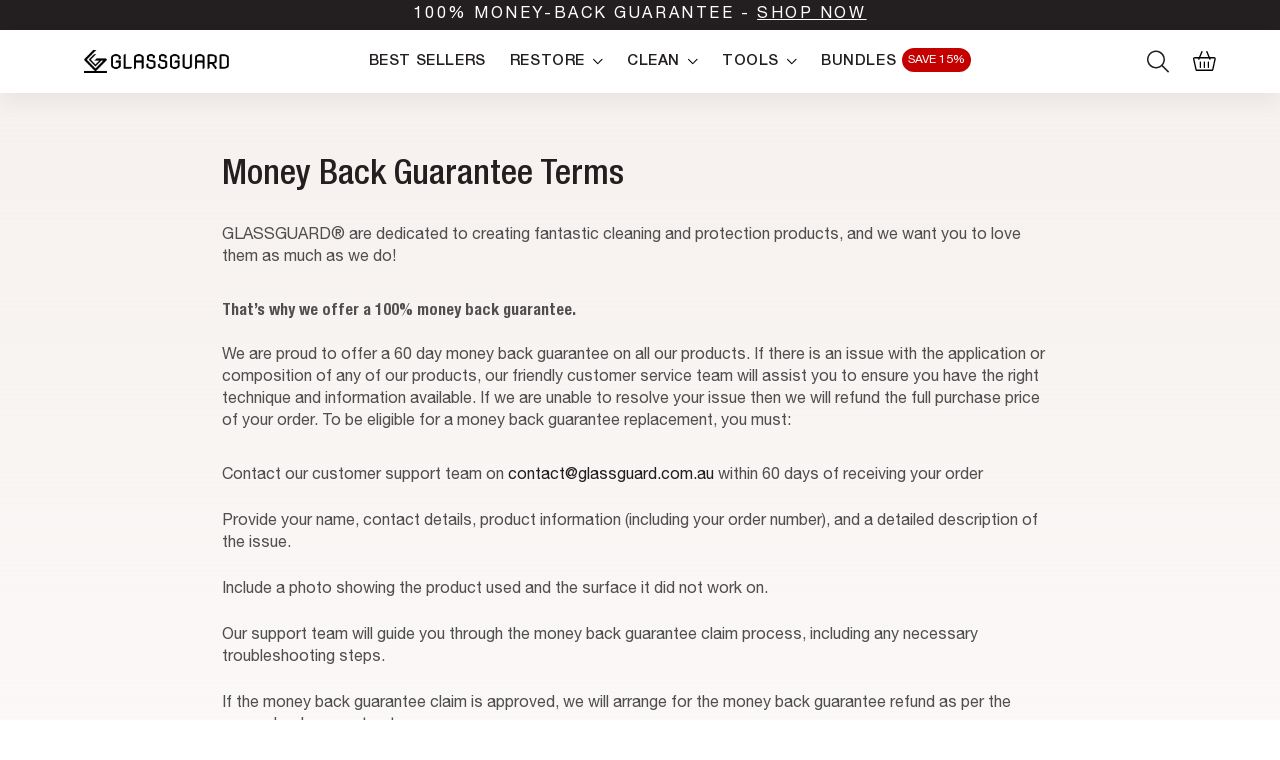

--- FILE ---
content_type: text/html; charset=utf-8
request_url: https://glassguard.com.au/pages/money-back-guarantee-terms
body_size: 54978
content:
<!doctype html>
<html lang="en">

<script type="text/javascript">
    (function(c,l,a,r,i,t,y){
        c[a]=c[a]||function(){(c[a].q=c[a].q||[]).push(arguments)};
        t=l.createElement(r);t.async=1;t.src="https://www.clarity.ms/tag/"+i;
        y=l.getElementsByTagName(r)[0];y.parentNode.insertBefore(t,y);
    })(window, document, "clarity", "script", "rbbh0httbo");
</script>
  
  <head>

    <script>
    window.Shopify = window.Shopify || {theme: {id: 162567815444, role: 'main' } };
    window._template = {
        directory: "",
        name: "page",
        suffix: ""
    };
  </script>
  <script type="module" blocking="render" fetchpriority="high" src="https://cdn.intelligems.io/esm/d9cb85c07cb0/bundle.js" async></script>
    
<!--LOOMI SDK-->
<!--DO NOT EDIT-->
<link rel="preconnect"  href="https://live.visually-io.com/" crossorigin>
<link rel="dns-prefetch" href="https://live.visually-io.com/">
<script>
    const env = 2;
    var store = "glassguardco2.myshopify.com";
    var alias = store.replace(".myshopify.com", "").replaceAll("-", "_").toUpperCase();
    var jitsuKey =  "js.33437286536";
    window.loomi_ctx = {...(window.loomi_ctx || {}),storeAlias:alias,jitsuKey,env};
    
	
</script>
<link href="https://live.visually-io.com/widgets/vsly-preact.min.js?k=js.33437286536&e=2&s=GLASSGUARDCO2" rel="preload" as="script">
<script type="text/javascript" src="https://live.visually-io.com/widgets/vsly-preact.min.js?k=js.33437286536&e=2&s=GLASSGUARDCO2"></script>
<link href="https://live.visually-io.com/cf/GLASSGUARDCO2.js" rel="preload" as="script">
<link href="https://live.visually-io.com/v/visually.js" rel="preload" as="script">
<script type="text/javascript" src="https://live.visually-io.com/cf/GLASSGUARDCO2.js"></script>
<script type="text/javascript" src="https://live.visually-io.com/v/visually.js"></script>
<script defer type="text/javascript" src="https://live.visually-io.com/v/visually-a.js"></script>
<!--LOOMI SDK-->


<link rel='preconnect dns-prefetch' href='https://api.config-security.com/' crossorigin />
<link rel='preconnect dns-prefetch' href='https://conf.config-security.com/' crossorigin />
<link rel='preconnect dns-prefetch' href='https://whale.camera/' crossorigin />
<script>
/* >> TriplePixel :: start*/
window.TriplePixelData={TripleName:"glassguardco2.myshopify.com",ver:"2.11",plat:"SHOPIFY",isHeadless:false},function(W,H,A,L,E,_,B,N){function O(U,T,P,H,R){void 0===R&&(R=!1),H=new XMLHttpRequest,P?(H.open("POST",U,!0),H.setRequestHeader("Content-Type","application/json")):H.open("GET",U,!0),H.send(JSON.stringify(P||{})),H.onreadystatechange=function(){4===H.readyState&&200===H.status?(R=H.responseText,U.includes(".txt")?eval(R):P||(N[B]=R)):(299<H.status||H.status<200)&&T&&!R&&(R=!0,O(U,T-1,P))}}if(N=window,!N[H+"sn"]){N[H+"sn"]=1,L=function(){return Date.now().toString(36)+"_"+Math.random().toString(36)};try{A.setItem(H,1+(0|A.getItem(H)||0)),(E=JSON.parse(A.getItem(H+"U")||"[]")).push({u:location.href,r:document.referrer,t:Date.now(),id:L()}),A.setItem(H+"U",JSON.stringify(E))}catch(e){}var i,m,p;A.getItem('"!nC`')||(_=A,A=N,A[H]||(E=A[H]=function(t,e,a){return void 0===a&&(a=[]),"State"==t?E.s:(W=L(),(E._q=E._q||[]).push([W,t,e].concat(a)),W)},E.s="Installed",E._q=[],E.ch=W,B="configSecurityConfModel",N[B]=1,O("https://conf.config-security.com/model",5),i=L(),m=A[atob("c2NyZWVu")],_.setItem("di_pmt_wt",i),p={id:i,action:"profile",avatar:_.getItem("auth-security_rand_salt_"),time:m[atob("d2lkdGg=")]+":"+m[atob("aGVpZ2h0")],host:A.TriplePixelData.TripleName,plat:A.TriplePixelData.plat,url:window.location.href,ref:document.referrer,ver:A.TriplePixelData.ver},O("https://api.config-security.com/event",5,p),O("https://whale.camera/live/dot.txt",5)))}}("","TriplePixel",localStorage);
/* << TriplePixel :: end*/
</script>
    
    
    
    
    <meta charset="utf-8">
    <meta http-equiv="X-UA-Compatible" content="IE=edge,chrome=1">
    <meta name="viewport" content="width=device-width,initial-scale=1,shrink-to-fit=no">
    <meta name="theme-color" content=""><title>Money Back Guarantee Terms
</title><meta name="description" content="GLASSGUARD® are dedicated to creating fantastic cleaning and protection products, and we want you to love them as much as we do!  That’s why we offer a 100% money back guarantee. We are proud to offer a 60 day money back guarantee on all our products. If there is an issue with the application or composition of any of o"><link rel="canonical" href="https://glassguard.com.au/pages/money-back-guarantee-terms"><link rel="shortcut icon" href="//glassguard.com.au/cdn/shop/files/GG_ICON-Favicon_96x96.png?v=1741293072" type="image/png"><style>
      @font-face {
    font-family: 'Helvetica Neue LT Std';
    src: url("//glassguard.com.au/cdn/shop/t/56/assets/HelveticaNeueLTStd-Bd.woff2?v=98657876090462017831699961244") format('woff2'),
    url("//glassguard.com.au/cdn/shop/t/56/assets/HelveticaNeueLTStd-Bd.woff?v=28196986618231678911699961244") format('woff');
    font-weight: bold;
    font-style: normal;
    font-display: swap;
  }
  @font-face {
    font-family: 'Helvetica Neue LT Std';
    src: url("//glassguard.com.au/cdn/shop/t/56/assets/HelveticaNeueLTStd-Cn.woff2?v=40329842283493957911699961244") format('woff2'),
    url("//glassguard.com.au/cdn/shop/t/56/assets/HelveticaNeueLTStd-Cn.woff?v=44501885316053489831699961244") format('woff');
    font-weight: normal;
    font-style: normal;
    font-display: swap;
  }
  @font-face {
    font-family: 'Helvetica Neue LT Std';
    src: url("//glassguard.com.au/cdn/shop/t/56/assets/HelveticaNeueLTStd-Ex.woff2?v=71695785144138687191699961244") format('woff2'),
        url("//glassguard.com.au/cdn/shop/t/56/assets/HelveticaNeueLTStd-Ex.woff?v=20127679341349893551699961244") format('woff');
    font-weight: normal;
    font-style: normal;
    font-display: swap;
  }
  @font-face {
    font-family: 'Helvetica Neue LT Std';
    src: local('Helvetica Neue LT Std'), 
    url("//glassguard.com.au/cdn/shop/t/56/assets/HelveticaNeueLTStd-Blk.woff2?v=116410192342805772561699961244") format('woff2'),
    url("//glassguard.com.au/cdn/shop/t/56/assets/HelveticaNeueLTStd-Blk.woff?v=7697651246777885391699961244") format('woff');
    font-weight: 900;
    font-style: normal;
    font-display: swap;
  }
  @font-face {
    font-family: 'Helvetica Neue LT Std';
    src: local('Helvetica Neue LT Std'), 
    url("//glassguard.com.au/cdn/shop/t/56/assets/HelveticaNeueLTStd-LtEx.woff2?v=44320457463748686031699961244") format('woff2'),
    url("//glassguard.com.au/cdn/shop/t/56/assets/HelveticaNeueLTStd-LtEx.woff?v=129940982504789087641699961244") format('woff');
    font-weight: 300;
    font-style: normal;
    font-display: swap;
  }
  @font-face {
    font-family: 'Helvetica Neue LT Std';
    src: local('Helvetica Neue LT Std'), 
    url("//glassguard.com.au/cdn/shop/t/56/assets/HelveticaNeueLTStd-MdIt.woff2?v=65449162180219470101699961244") format('woff2'),
    url("//glassguard.com.au/cdn/shop/t/56/assets/HelveticaNeueLTStd-MdIt.woff?v=52065798001478554291699961244") format('woff');
    font-weight: 500;
    font-style: italic;
    font-display: swap;
  }
  @font-face {
    font-family: 'Helvetica Neue LT Std';
    src: local('Helvetica Neue LT Std'), 
    url("//glassguard.com.au/cdn/shop/t/56/assets/HelveticaNeueLTStd-Md.woff2?v=143055292257860926601699961244") format('woff2'),
    url("//glassguard.com.au/cdn/shop/t/56/assets/HelveticaNeueLTStd-Md.woff?v=141134844204970234031699961244") format('woff');
    font-weight: 500;
    font-style: normal;
    font-display: swap;
  }
  @font-face {
    font-family: 'Helvetica Neue LT Std';
    src: local('Helvetica Neue LT Std'), 
    url("//glassguard.com.au/cdn/shop/t/56/assets/HelveticaNeueLTStd-MdExO.woff2?v=83459645527915433621699961244") format('woff2'),
    url("//glassguard.com.au/cdn/shop/t/56/assets/HelveticaNeueLTStd-MdExO.woff?v=4342927969356183091699961244") format('woff');
    font-weight: 500;
    font-style: italic;
    font-display: swap;
  }
  @font-face {
    font-family: 'Helvetica Neue LT Std';
    src: local('Helvetica Neue LT Std'), 
    url("//glassguard.com.au/cdn/shop/t/56/assets/HelveticaNeueLTStd-MdEx.woff2?v=46130243827701542921699961244") format('woff2'),
    url("//glassguard.com.au/cdn/shop/t/56/assets/HelveticaNeueLTStd-MdEx.woff?v=140391410732912850931699961244") format('woff');
    font-weight: 500;
    font-style: normal;
    font-display: swap;
  }
  @font-face {
    font-family: 'Helvetica Neue LT Std';
    src: local('Helvetica Neue LT Std'), 
    url("//glassguard.com.au/cdn/shop/t/56/assets/HelveticaNeueLTStd-MdCn.woff2?v=25914998974935053411699961244") format('woff2'),
    url("//glassguard.com.au/cdn/shop/t/56/assets/HelveticaNeueLTStd-MdCn.woff?v=119774240478532919561699961244") format('woff');
    font-weight: 500;
    font-style: normal;
    font-display: swap;
  }
  @font-face {
    font-family: 'Helvetica Neue LT Std';
    src: local('Helvetica Neue LT Std'), 
    url("//glassguard.com.au/cdn/shop/t/56/assets/HelveticaNeueLTStd-MdCnO.woff2?v=72917338120243571091699961244") format('woff2'),
    url("//glassguard.com.au/cdn/shop/t/56/assets/HelveticaNeueLTStd-MdCnO.woff?v=70070849590629843141699961244") format('woff');
    font-weight: 500;
    font-style: italic;
    font-display: swap;
  }
  @font-face {
    font-family: 'Helvetica Neue LT Std';
    src: local('Helvetica Neue LT Std'),
    url("//glassguard.com.au/cdn/shop/t/56/assets/HelveticaNeueLTStd-Roman.woff2?v=35329175843336407861699961244") format('woff2'),
    url("//glassguard.com.au/cdn/shop/t/56/assets/HelveticaNeueLTStd-Roman.woff?v=101786188692645159411699961244") format('woff');
    font-weight: normal;
    font-style: normal;
    font-display: swap;
  }
  
  
  <!-- 
  @font-face {
    font-family: 'Helvetica Neue LT Std';
    src: url("//glassguard.com.au/cdn/shop/t/56/assets/HelveticaNeueLTStd-MdCn.woff2?v=25914998974935053411699961244") format('woff2'),
    url("//glassguard.com.au/cdn/shop/t/56/assets/HelveticaNeueLTStd-MdCn.woff?v=119774240478532919561699961244") format('woff');
    font-weight: 500;
    font-style: normal;
    font-display: swap;
  } -->
  
  @font-face {
    font-family: 'Helvetica Neue md';
    src: local('Helvetica Neue LT Std'),
    url("//glassguard.com.au/cdn/shop/t/56/assets/HelveticaNeueLTStd-Md.woff2?v=143055292257860926601699961244") format('woff2'),
    url("//glassguard.com.au/cdn/shop/t/56/assets/HelveticaNeueLTStd-Md.woff?v=141134844204970234031699961244") format('woff');
    font-weight: 500;
    font-style: normal;
    font-display: swap;
  }
  @font-face {
    font-family: 'Helvetica Neue LT Std';
    src: local('Helvetica Neue LT Std'),
    url("//glassguard.com.au/cdn/shop/t/56/assets/HelveticaNeueLTStd-BdCn.woff2?v=157342414116525525631699961244") format('woff2'), 
    url("//glassguard.com.au/cdn/shop/t/56/assets/HelveticaNeueLTStd-BdCn.woff?v=6406332188646187211699961244") format('woff');
    font-weight: bold;
    font-style: normal;
    font-display: swap;
  }
    </style>

    
    <script src="//glassguard.com.au/cdn/shop/t/56/assets/prefetch.js?v=142102953090348542661699961339" type="text/javascript"></script>
    
    <link href="https://cdn.jsdelivr.net/npm/swiper@8/swiper-bundle.min.css">
    
<link rel="stylesheet" href="https://unpkg.com/swiper@6.5.9/swiper-bundle.min.css" rel="preload" as="style"  onload="this.onload=null;this.rel='stylesheet'" >
<noscript><link rel="stylesheet" href="https://unpkg.com/swiper@6.5.9/swiper-bundle.min.css" ></noscript>
<link rel="stylesheet" href="//glassguard.com.au/cdn/shop/t/56/assets/theme.css?v=38895133589492665101702888898" rel="preload" as="style"  onload="this.onload=null;this.rel='stylesheet'" >
<noscript><link rel="stylesheet" href="//glassguard.com.au/cdn/shop/t/56/assets/theme.css?v=38895133589492665101702888898" ></noscript>
<link rel="stylesheet" href="//glassguard.com.au/cdn/shop/t/56/assets/custom.css?v=101822145993166602361734436284" rel="preload" as="style"  onload="this.onload=null;this.rel='stylesheet'" >
<noscript><link rel="stylesheet" href="//glassguard.com.au/cdn/shop/t/56/assets/custom.css?v=101822145993166602361734436284" ></noscript>

<style>
    
    :root {
        --theme-color:#4f4f4f;
        --theme-heading:#231f20;
        --theme-sub-heading:#231f20;
        --theme-link-color:#231f20;
        --theme-background:#ffffff;
    }
    :root .color-scheme-1 {
        --theme-color:#ffffff;
        --theme-heading:#ffffff;
        --theme-sub-heading:#ffffff;
        --theme-link-color:#ffffff;
        --theme-background:#131212;
    }
    :root .color-scheme-2 {
        --theme-color:#faf9fa;
        --theme-heading:#d6e4f1;
        --theme-sub-heading:#ffffff;
        --theme-link-color:#fafafa;
        --theme-background:#19965e;
    }   
    
    :root .primary-btn {
        --theme-button-color:#fff;
        --theme-button-background:#231f20;
        --theme-button-border:#231f20;
         --theme-button-color-hover:;
        --theme-button-background-hover:;
        --theme-button-border-hover:;
    }
    :root .secondary-btn{
        --theme-button-color:#231f20;
        --theme-button-background:#ffffff;
        --theme-button-border:#231f20;
         --theme-button-color-hover:;
        --theme-button-background-hover:;
        --theme-button-border-hover:;
    }

     :root .light-Gray-btn{
        --theme-button-color:;
        --theme-button-background:;
        --theme-button-border:;
    }
    

    .color-custom, .color-scheme-2, .color-scheme-1, .color-default  {
        background:var(--theme-background);
    }
    body .stamped-badge-caption[data-reviews][data-label][data-version="2"]>span{
    display:none !important;}
        @media screen and (min-width:768px) {
          .row-reverse {
            flex-direction: row-reverse;
          }
        }
        @media screen and (max-width:767px) {
          .row-reverse {
            flex-direction: row-reverse;
          }
        }
        .price--on-sale{
        display:inline-block;}
        .price--on-sale.pl-15{
            padding-right: 3px;
        }
        @media screen and (min-width:768px) {
            .price--on-sale.pl-15   { 
                padding-right: 15px;
            }   
        }
  .show-sticky-atc #launcher {
    bottom: 100px !important;
  }
</style>

    <script></script>

    <script>var loox_global_hash = '1768718322064';</script><style>.loox-reviews-default { max-width: 1200px; margin: 0 auto; }.loox-rating .loox-icon { color:#FFD700; }
:root { --lxs-rating-icon-color: #FFD700; }</style><svg xmlns="http://www.w3.org/2000/svg" style="display: none" id="loox-rating-icon-svg-store">
	<defs>
		<clipPath id="looxicons-rating-icon-fill_star-pointy-fill__a">
			<path d="M0 0h24v24H0z" />
		</clipPath>

		<clipPath id="looxicons-rating-icon-line_star-pointy-line__a">
			<path d="M0 0h24v24H0z" />
		</clipPath>
	</defs>
	<symbol id="looxicons-rating-icon-fill" viewBox="0 0 24 24" fill="currentcolor">
		<g clip-path="url(#star-pointy-fill__a)">
			<path
				d="m12 19.261-7.416 4.151 1.656-8.335L0 9.306l8.44-1.002L12 .588l3.56 7.717L24 9.306l-6.24 5.77 1.656 8.336L12 19.262Z"
			/>
		</g>
	</symbol>
	<symbol id="looxicons-rating-icon-line" viewBox="0 0 24 24" fill="currentcolor">
		<g clip-path="url(#star-pointy-line__a)">
			<path
				d="m12 19.261-7.416 4.151 1.656-8.335L0 9.306l8.44-1.002L12 .588l3.56 7.717L24 9.306l-6.24 5.77 1.656 8.336L12 19.262Zm0-2.41 4.465 2.5-.997-5.019 3.756-3.475-5.081-.602L12 5.608l-2.143 4.648-5.081.601 3.756 3.475-.997 5.019L12 16.85Z"
			/>
		</g>
	</symbol>
	<defs>
		<style>
			.lx-icon-fill {
				--lx-fill-width: calc(100% - var(--lx-rating-percent, 0%));
				clip-path: inset(0 var(--lx-fill-width, 0) 0 0);
			}
			.lx-icon-line {
				clip-path: inset(0 0 0 var(--lx-rating-percent, 0%));
			}
			[data-lx-fill='empty'] {
				--lx-rating-percent: 0%;
			}
			[data-lx-fill='half'] {
				--lx-rating-percent: 50%;
			}
			[data-lx-fill='full'] {
				--lx-rating-percent: 100%;
			}
		</style>

		<g id="looxicons-rating-icon">
			<use href="#looxicons-rating-icon-line" class="lx-icon-line"></use>
			<use href="#looxicons-rating-icon-fill" class="lx-icon-fill"></use>
		</g>
	</defs>
</svg>


    <script>
    
    
    
    
    var gsf_conversion_data = {page_type : '', event : '', data : {shop_currency : "AUD"}};
    
</script>

    <script>
        (function () {
          window.addEventListener('pageshow', function(event) {
              console.log(event.persisted)
              if ( event.persisted || performance.getEntriesByType("navigation")[0].type === 'back_forward' ) {
                  window.location.reload();
              }
          });
      })();
    </script>

    
    
    <script>window.performance && window.performance.mark && window.performance.mark('shopify.content_for_header.start');</script><meta name="google-site-verification" content="7w2rBSRXJGDn_5ceQl7Vd4HfmXf5U1hCjggWPl-3g9Y">
<meta name="facebook-domain-verification" content="cokizx0fttruzo7skmka4fcfkof0mg">
<meta id="shopify-digital-wallet" name="shopify-digital-wallet" content="/33437286536/digital_wallets/dialog">
<meta name="shopify-checkout-api-token" content="c4223b6cab4c340e931bdc287df9807b">
<meta id="in-context-paypal-metadata" data-shop-id="33437286536" data-venmo-supported="false" data-environment="production" data-locale="en_US" data-paypal-v4="true" data-currency="AUD">
<script async="async" src="/checkouts/internal/preloads.js?locale=en-AU"></script>
<script id="apple-pay-shop-capabilities" type="application/json">{"shopId":33437286536,"countryCode":"AU","currencyCode":"AUD","merchantCapabilities":["supports3DS"],"merchantId":"gid:\/\/shopify\/Shop\/33437286536","merchantName":"GLASSGUARD AUSTRALIA","requiredBillingContactFields":["postalAddress","email"],"requiredShippingContactFields":["postalAddress","email"],"shippingType":"shipping","supportedNetworks":["visa","masterCard","amex","jcb"],"total":{"type":"pending","label":"GLASSGUARD AUSTRALIA","amount":"1.00"},"shopifyPaymentsEnabled":true,"supportsSubscriptions":true}</script>
<script id="shopify-features" type="application/json">{"accessToken":"c4223b6cab4c340e931bdc287df9807b","betas":["rich-media-storefront-analytics"],"domain":"glassguard.com.au","predictiveSearch":true,"shopId":33437286536,"locale":"en"}</script>
<script>var Shopify = Shopify || {};
Shopify.shop = "glassguardco2.myshopify.com";
Shopify.locale = "en";
Shopify.currency = {"active":"AUD","rate":"1.0"};
Shopify.country = "AU";
Shopify.theme = {"name":"YDM [live] (speed optimized clone) - 14 Nov 23","id":162567815444,"schema_name":"YDM theme","schema_version":"3.0.1","theme_store_id":null,"role":"main"};
Shopify.theme.handle = "null";
Shopify.theme.style = {"id":null,"handle":null};
Shopify.cdnHost = "glassguard.com.au/cdn";
Shopify.routes = Shopify.routes || {};
Shopify.routes.root = "/";</script>
<script type="module">!function(o){(o.Shopify=o.Shopify||{}).modules=!0}(window);</script>
<script>!function(o){function n(){var o=[];function n(){o.push(Array.prototype.slice.apply(arguments))}return n.q=o,n}var t=o.Shopify=o.Shopify||{};t.loadFeatures=n(),t.autoloadFeatures=n()}(window);</script>
<script id="shop-js-analytics" type="application/json">{"pageType":"page"}</script>
<script defer="defer" async type="module" src="//glassguard.com.au/cdn/shopifycloud/shop-js/modules/v2/client.init-shop-cart-sync_C5BV16lS.en.esm.js"></script>
<script defer="defer" async type="module" src="//glassguard.com.au/cdn/shopifycloud/shop-js/modules/v2/chunk.common_CygWptCX.esm.js"></script>
<script type="module">
  await import("//glassguard.com.au/cdn/shopifycloud/shop-js/modules/v2/client.init-shop-cart-sync_C5BV16lS.en.esm.js");
await import("//glassguard.com.au/cdn/shopifycloud/shop-js/modules/v2/chunk.common_CygWptCX.esm.js");

  window.Shopify.SignInWithShop?.initShopCartSync?.({"fedCMEnabled":true,"windoidEnabled":true});

</script>
<script>(function() {
  var isLoaded = false;
  function asyncLoad() {
    if (isLoaded) return;
    isLoaded = true;
    var urls = ["https:\/\/loox.io\/widget\/N1W5x8Cq7d\/loox.1582425817589.js?shop=glassguardco2.myshopify.com","https:\/\/cdn1.stamped.io\/files\/widget.min.js?shop=glassguardco2.myshopify.com","https:\/\/config.gorgias.chat\/bundle-loader\/01HMYVCG8REJPK4B3GQF1RHKJK?source=shopify1click\u0026shop=glassguardco2.myshopify.com","https:\/\/cdn.nfcube.com\/instafeed-f9113578c98cd93878c08d72c85c99c9.js?shop=glassguardco2.myshopify.com","https:\/\/cdn.9gtb.com\/loader.js?g_cvt_id=52fd0d15-a4f0-4622-b4c4-4999c1f651a0\u0026shop=glassguardco2.myshopify.com"];
    for (var i = 0; i < urls.length; i++) {
      var s = document.createElement('script');
      s.type = 'text/javascript';
      s.async = true;
      s.src = urls[i];
      var x = document.getElementsByTagName('script')[0];
      x.parentNode.insertBefore(s, x);
    }
  };
  if(window.attachEvent) {
    window.attachEvent('onload', asyncLoad);
  } else {
    window.addEventListener('load', asyncLoad, false);
  }
})();</script>
<script id="__st">var __st={"a":33437286536,"offset":39600,"reqid":"208d8be5-ff21-4d1c-84fe-1acc43932600-1768762781","pageurl":"glassguard.com.au\/pages\/money-back-guarantee-terms","s":"pages-129630404884","u":"da7e05a2602c","p":"page","rtyp":"page","rid":129630404884};</script>
<script>window.ShopifyPaypalV4VisibilityTracking = true;</script>
<script id="captcha-bootstrap">!function(){'use strict';const t='contact',e='account',n='new_comment',o=[[t,t],['blogs',n],['comments',n],[t,'customer']],c=[[e,'customer_login'],[e,'guest_login'],[e,'recover_customer_password'],[e,'create_customer']],r=t=>t.map((([t,e])=>`form[action*='/${t}']:not([data-nocaptcha='true']) input[name='form_type'][value='${e}']`)).join(','),a=t=>()=>t?[...document.querySelectorAll(t)].map((t=>t.form)):[];function s(){const t=[...o],e=r(t);return a(e)}const i='password',u='form_key',d=['recaptcha-v3-token','g-recaptcha-response','h-captcha-response',i],f=()=>{try{return window.sessionStorage}catch{return}},m='__shopify_v',_=t=>t.elements[u];function p(t,e,n=!1){try{const o=window.sessionStorage,c=JSON.parse(o.getItem(e)),{data:r}=function(t){const{data:e,action:n}=t;return t[m]||n?{data:e,action:n}:{data:t,action:n}}(c);for(const[e,n]of Object.entries(r))t.elements[e]&&(t.elements[e].value=n);n&&o.removeItem(e)}catch(o){console.error('form repopulation failed',{error:o})}}const l='form_type',E='cptcha';function T(t){t.dataset[E]=!0}const w=window,h=w.document,L='Shopify',v='ce_forms',y='captcha';let A=!1;((t,e)=>{const n=(g='f06e6c50-85a8-45c8-87d0-21a2b65856fe',I='https://cdn.shopify.com/shopifycloud/storefront-forms-hcaptcha/ce_storefront_forms_captcha_hcaptcha.v1.5.2.iife.js',D={infoText:'Protected by hCaptcha',privacyText:'Privacy',termsText:'Terms'},(t,e,n)=>{const o=w[L][v],c=o.bindForm;if(c)return c(t,g,e,D).then(n);var r;o.q.push([[t,g,e,D],n]),r=I,A||(h.body.append(Object.assign(h.createElement('script'),{id:'captcha-provider',async:!0,src:r})),A=!0)});var g,I,D;w[L]=w[L]||{},w[L][v]=w[L][v]||{},w[L][v].q=[],w[L][y]=w[L][y]||{},w[L][y].protect=function(t,e){n(t,void 0,e),T(t)},Object.freeze(w[L][y]),function(t,e,n,w,h,L){const[v,y,A,g]=function(t,e,n){const i=e?o:[],u=t?c:[],d=[...i,...u],f=r(d),m=r(i),_=r(d.filter((([t,e])=>n.includes(e))));return[a(f),a(m),a(_),s()]}(w,h,L),I=t=>{const e=t.target;return e instanceof HTMLFormElement?e:e&&e.form},D=t=>v().includes(t);t.addEventListener('submit',(t=>{const e=I(t);if(!e)return;const n=D(e)&&!e.dataset.hcaptchaBound&&!e.dataset.recaptchaBound,o=_(e),c=g().includes(e)&&(!o||!o.value);(n||c)&&t.preventDefault(),c&&!n&&(function(t){try{if(!f())return;!function(t){const e=f();if(!e)return;const n=_(t);if(!n)return;const o=n.value;o&&e.removeItem(o)}(t);const e=Array.from(Array(32),(()=>Math.random().toString(36)[2])).join('');!function(t,e){_(t)||t.append(Object.assign(document.createElement('input'),{type:'hidden',name:u})),t.elements[u].value=e}(t,e),function(t,e){const n=f();if(!n)return;const o=[...t.querySelectorAll(`input[type='${i}']`)].map((({name:t})=>t)),c=[...d,...o],r={};for(const[a,s]of new FormData(t).entries())c.includes(a)||(r[a]=s);n.setItem(e,JSON.stringify({[m]:1,action:t.action,data:r}))}(t,e)}catch(e){console.error('failed to persist form',e)}}(e),e.submit())}));const S=(t,e)=>{t&&!t.dataset[E]&&(n(t,e.some((e=>e===t))),T(t))};for(const o of['focusin','change'])t.addEventListener(o,(t=>{const e=I(t);D(e)&&S(e,y())}));const B=e.get('form_key'),M=e.get(l),P=B&&M;t.addEventListener('DOMContentLoaded',(()=>{const t=y();if(P)for(const e of t)e.elements[l].value===M&&p(e,B);[...new Set([...A(),...v().filter((t=>'true'===t.dataset.shopifyCaptcha))])].forEach((e=>S(e,t)))}))}(h,new URLSearchParams(w.location.search),n,t,e,['guest_login'])})(!0,!0)}();</script>
<script integrity="sha256-4kQ18oKyAcykRKYeNunJcIwy7WH5gtpwJnB7kiuLZ1E=" data-source-attribution="shopify.loadfeatures" defer="defer" src="//glassguard.com.au/cdn/shopifycloud/storefront/assets/storefront/load_feature-a0a9edcb.js" crossorigin="anonymous"></script>
<script data-source-attribution="shopify.dynamic_checkout.dynamic.init">var Shopify=Shopify||{};Shopify.PaymentButton=Shopify.PaymentButton||{isStorefrontPortableWallets:!0,init:function(){window.Shopify.PaymentButton.init=function(){};var t=document.createElement("script");t.src="https://glassguard.com.au/cdn/shopifycloud/portable-wallets/latest/portable-wallets.en.js",t.type="module",document.head.appendChild(t)}};
</script>
<script data-source-attribution="shopify.dynamic_checkout.buyer_consent">
  function portableWalletsHideBuyerConsent(e){var t=document.getElementById("shopify-buyer-consent"),n=document.getElementById("shopify-subscription-policy-button");t&&n&&(t.classList.add("hidden"),t.setAttribute("aria-hidden","true"),n.removeEventListener("click",e))}function portableWalletsShowBuyerConsent(e){var t=document.getElementById("shopify-buyer-consent"),n=document.getElementById("shopify-subscription-policy-button");t&&n&&(t.classList.remove("hidden"),t.removeAttribute("aria-hidden"),n.addEventListener("click",e))}window.Shopify?.PaymentButton&&(window.Shopify.PaymentButton.hideBuyerConsent=portableWalletsHideBuyerConsent,window.Shopify.PaymentButton.showBuyerConsent=portableWalletsShowBuyerConsent);
</script>
<script data-source-attribution="shopify.dynamic_checkout.cart.bootstrap">document.addEventListener("DOMContentLoaded",(function(){function t(){return document.querySelector("shopify-accelerated-checkout-cart, shopify-accelerated-checkout")}if(t())Shopify.PaymentButton.init();else{new MutationObserver((function(e,n){t()&&(Shopify.PaymentButton.init(),n.disconnect())})).observe(document.body,{childList:!0,subtree:!0})}}));
</script>
<link id="shopify-accelerated-checkout-styles" rel="stylesheet" media="screen" href="https://glassguard.com.au/cdn/shopifycloud/portable-wallets/latest/accelerated-checkout-backwards-compat.css" crossorigin="anonymous">
<style id="shopify-accelerated-checkout-cart">
        #shopify-buyer-consent {
  margin-top: 1em;
  display: inline-block;
  width: 100%;
}

#shopify-buyer-consent.hidden {
  display: none;
}

#shopify-subscription-policy-button {
  background: none;
  border: none;
  padding: 0;
  text-decoration: underline;
  font-size: inherit;
  cursor: pointer;
}

#shopify-subscription-policy-button::before {
  box-shadow: none;
}

      </style>
<script id="sections-script" data-sections="footer" defer="defer" src="//glassguard.com.au/cdn/shop/t/56/compiled_assets/scripts.js?13986"></script>
<script>window.performance && window.performance.mark && window.performance.mark('shopify.content_for_header.end');</script>
    


  
    <script src="https://cdn.younet.network/jquery.min.js" defer="defer"></script>
<!-- BEGIN app block: shopify://apps/black-crow-ai-that-delivers/blocks/blackcrow_ai_script/3e73f597-cb71-47a1-8a06-0c931482ecd2 -->

<script type="text/javascript" async src="https://shopify-init.blackcrow.ai/js/core/glassguardco2.js?shop=glassguardco2.myshopify.com&tagSrc=ShopifyThemeAppExtension"></script>


<!-- END app block --><!-- BEGIN app block: shopify://apps/simprosys-google-shopping-feed/blocks/core_settings_block/1f0b859e-9fa6-4007-97e8-4513aff5ff3b --><!-- BEGIN: GSF App Core Tags & Scripts by Simprosys Google Shopping Feed -->









<!-- END: GSF App Core Tags & Scripts by Simprosys Google Shopping Feed -->
<!-- END app block --><!-- BEGIN app block: shopify://apps/geoip-country-redirect/blocks/speeedup_link/a3fa1a12-9aad-4707-ab56-45ccf9191aa7 --><!-- BEGIN app snippet: flags-style --><style id='sgcr-flags-css'>.sgcr-flag {display: inline-block;background-size: contain;background-position: 50%;background-repeat: no-repeat;margin: 0;padding: 0;}.sgcr-flag-af { background-image: url("https://cdn.shopify.com/extensions/01999528-f499-72e0-8480-893097d05005/extension_uid_update.v.0.0.1/assets/af.svg")}.sgcr-flag-ak { background-image: url("https://cdn.shopify.com/extensions/01999528-f499-72e0-8480-893097d05005/extension_uid_update.v.0.0.1/assets/ak.svg")}.sgcr-flag-am { background-image: url("https://cdn.shopify.com/extensions/01999528-f499-72e0-8480-893097d05005/extension_uid_update.v.0.0.1/assets/am.svg")}.sgcr-flag-ar { background-image: url("https://cdn.shopify.com/extensions/01999528-f499-72e0-8480-893097d05005/extension_uid_update.v.0.0.1/assets/ar.svg")}.sgcr-flag-as { background-image: url("https://cdn.shopify.com/extensions/01999528-f499-72e0-8480-893097d05005/extension_uid_update.v.0.0.1/assets/as.svg")}.sgcr-flag-az { background-image: url("https://cdn.shopify.com/extensions/01999528-f499-72e0-8480-893097d05005/extension_uid_update.v.0.0.1/assets/az.svg")}.sgcr-flag-be { background-image: url("https://cdn.shopify.com/extensions/01999528-f499-72e0-8480-893097d05005/extension_uid_update.v.0.0.1/assets/be.svg")}.sgcr-flag-bg { background-image: url("https://cdn.shopify.com/extensions/01999528-f499-72e0-8480-893097d05005/extension_uid_update.v.0.0.1/assets/bg.svg")}.sgcr-flag-bm { background-image: url("https://cdn.shopify.com/extensions/01999528-f499-72e0-8480-893097d05005/extension_uid_update.v.0.0.1/assets/bm.svg")}.sgcr-flag-bn { background-image: url("https://cdn.shopify.com/extensions/01999528-f499-72e0-8480-893097d05005/extension_uid_update.v.0.0.1/assets/bn.svg")}.sgcr-flag-bo { background-image: url("https://cdn.shopify.com/extensions/01999528-f499-72e0-8480-893097d05005/extension_uid_update.v.0.0.1/assets/bo.svg")}.sgcr-flag-br { background-image: url("https://cdn.shopify.com/extensions/01999528-f499-72e0-8480-893097d05005/extension_uid_update.v.0.0.1/assets/br.svg")}.sgcr-flag-bs { background-image: url("https://cdn.shopify.com/extensions/01999528-f499-72e0-8480-893097d05005/extension_uid_update.v.0.0.1/assets/bs.svg")}.sgcr-flag-ca { background-image: url("https://cdn.shopify.com/extensions/01999528-f499-72e0-8480-893097d05005/extension_uid_update.v.0.0.1/assets/ca.svg")}.sgcr-flag-ce { background-image: url("https://cdn.shopify.com/extensions/01999528-f499-72e0-8480-893097d05005/extension_uid_update.v.0.0.1/assets/ce.svg")}.sgcr-flag-ckb { background-image: url("https://cdn.shopify.com/extensions/01999528-f499-72e0-8480-893097d05005/extension_uid_update.v.0.0.1/assets/ckb.svg")}.sgcr-flag-cs { background-image: url("https://cdn.shopify.com/extensions/01999528-f499-72e0-8480-893097d05005/extension_uid_update.v.0.0.1/assets/cs.svg")}.sgcr-flag-cy { background-image: url("https://cdn.shopify.com/extensions/01999528-f499-72e0-8480-893097d05005/extension_uid_update.v.0.0.1/assets/cy.svg")}.sgcr-flag-da { background-image: url("https://cdn.shopify.com/extensions/01999528-f499-72e0-8480-893097d05005/extension_uid_update.v.0.0.1/assets/da.svg")}.sgcr-flag-de { background-image: url("https://cdn.shopify.com/extensions/01999528-f499-72e0-8480-893097d05005/extension_uid_update.v.0.0.1/assets/de.svg")}.sgcr-flag-dz { background-image: url("https://cdn.shopify.com/extensions/01999528-f499-72e0-8480-893097d05005/extension_uid_update.v.0.0.1/assets/dz.svg")}.sgcr-flag-ee { background-image: url("https://cdn.shopify.com/extensions/01999528-f499-72e0-8480-893097d05005/extension_uid_update.v.0.0.1/assets/ee.svg")}.sgcr-flag-el { background-image: url("https://cdn.shopify.com/extensions/01999528-f499-72e0-8480-893097d05005/extension_uid_update.v.0.0.1/assets/el.svg")}.sgcr-flag-en { background-image: url("https://cdn.shopify.com/extensions/01999528-f499-72e0-8480-893097d05005/extension_uid_update.v.0.0.1/assets/en.svg")}.sgcr-flag-eo { background-image: url("https://cdn.shopify.com/extensions/01999528-f499-72e0-8480-893097d05005/extension_uid_update.v.0.0.1/assets/eo.svg")}.sgcr-flag-es { background-image: url("https://cdn.shopify.com/extensions/01999528-f499-72e0-8480-893097d05005/extension_uid_update.v.0.0.1/assets/es.svg")}.sgcr-flag-et { background-image: url("https://cdn.shopify.com/extensions/01999528-f499-72e0-8480-893097d05005/extension_uid_update.v.0.0.1/assets/et.svg")}.sgcr-flag-eu { background-image: url("https://cdn.shopify.com/extensions/01999528-f499-72e0-8480-893097d05005/extension_uid_update.v.0.0.1/assets/eu.svg")}.sgcr-flag-fa { background-image: url("https://cdn.shopify.com/extensions/01999528-f499-72e0-8480-893097d05005/extension_uid_update.v.0.0.1/assets/fa.svg")}.sgcr-flag-ff { background-image: url("https://cdn.shopify.com/extensions/01999528-f499-72e0-8480-893097d05005/extension_uid_update.v.0.0.1/assets/ff.svg")}.sgcr-flag-fi { background-image: url("https://cdn.shopify.com/extensions/01999528-f499-72e0-8480-893097d05005/extension_uid_update.v.0.0.1/assets/fi.svg")}.sgcr-flag-fil { background-image: url("https://cdn.shopify.com/extensions/01999528-f499-72e0-8480-893097d05005/extension_uid_update.v.0.0.1/assets/fil.svg")}.sgcr-flag-fo { background-image: url("https://cdn.shopify.com/extensions/01999528-f499-72e0-8480-893097d05005/extension_uid_update.v.0.0.1/assets/fo.svg")}.sgcr-flag-fr { background-image: url("https://cdn.shopify.com/extensions/01999528-f499-72e0-8480-893097d05005/extension_uid_update.v.0.0.1/assets/fr.svg")}.sgcr-flag-fy { background-image: url("https://cdn.shopify.com/extensions/01999528-f499-72e0-8480-893097d05005/extension_uid_update.v.0.0.1/assets/fy.svg")}.sgcr-flag-ga { background-image: url("https://cdn.shopify.com/extensions/01999528-f499-72e0-8480-893097d05005/extension_uid_update.v.0.0.1/assets/ga.svg")}.sgcr-flag-gd { background-image: url("https://cdn.shopify.com/extensions/01999528-f499-72e0-8480-893097d05005/extension_uid_update.v.0.0.1/assets/gd.svg")}.sgcr-flag-gl { background-image: url("https://cdn.shopify.com/extensions/01999528-f499-72e0-8480-893097d05005/extension_uid_update.v.0.0.1/assets/gl.svg")}.sgcr-flag-gu { background-image: url("https://cdn.shopify.com/extensions/01999528-f499-72e0-8480-893097d05005/extension_uid_update.v.0.0.1/assets/gu.svg")}.sgcr-flag-gv { background-image: url("https://cdn.shopify.com/extensions/01999528-f499-72e0-8480-893097d05005/extension_uid_update.v.0.0.1/assets/gv.svg")}.sgcr-flag-ha { background-image: url("https://cdn.shopify.com/extensions/01999528-f499-72e0-8480-893097d05005/extension_uid_update.v.0.0.1/assets/ha.svg")}.sgcr-flag-he { background-image: url("https://cdn.shopify.com/extensions/01999528-f499-72e0-8480-893097d05005/extension_uid_update.v.0.0.1/assets/he.svg")}.sgcr-flag-hi { background-image: url("https://cdn.shopify.com/extensions/01999528-f499-72e0-8480-893097d05005/extension_uid_update.v.0.0.1/assets/hi.svg")}.sgcr-flag-hr { background-image: url("https://cdn.shopify.com/extensions/01999528-f499-72e0-8480-893097d05005/extension_uid_update.v.0.0.1/assets/hr.svg")}.sgcr-flag-hu { background-image: url("https://cdn.shopify.com/extensions/01999528-f499-72e0-8480-893097d05005/extension_uid_update.v.0.0.1/assets/hu.svg")}.sgcr-flag-hy { background-image: url("https://cdn.shopify.com/extensions/01999528-f499-72e0-8480-893097d05005/extension_uid_update.v.0.0.1/assets/hy.svg")}.sgcr-flag-ia { background-image: url("https://cdn.shopify.com/extensions/01999528-f499-72e0-8480-893097d05005/extension_uid_update.v.0.0.1/assets/ia.svg")}.sgcr-flag-id { background-image: url("https://cdn.shopify.com/extensions/01999528-f499-72e0-8480-893097d05005/extension_uid_update.v.0.0.1/assets/id.svg")}.sgcr-flag-ig { background-image: url("https://cdn.shopify.com/extensions/01999528-f499-72e0-8480-893097d05005/extension_uid_update.v.0.0.1/assets/ig.svg")}.sgcr-flag-ii { background-image: url("https://cdn.shopify.com/extensions/01999528-f499-72e0-8480-893097d05005/extension_uid_update.v.0.0.1/assets/ii.svg")}.sgcr-flag-is { background-image: url("https://cdn.shopify.com/extensions/01999528-f499-72e0-8480-893097d05005/extension_uid_update.v.0.0.1/assets/is.svg")}.sgcr-flag-it { background-image: url("https://cdn.shopify.com/extensions/01999528-f499-72e0-8480-893097d05005/extension_uid_update.v.0.0.1/assets/it.svg")}.sgcr-flag-ja { background-image: url("https://cdn.shopify.com/extensions/01999528-f499-72e0-8480-893097d05005/extension_uid_update.v.0.0.1/assets/ja.svg")}.sgcr-flag-jv { background-image: url("https://cdn.shopify.com/extensions/01999528-f499-72e0-8480-893097d05005/extension_uid_update.v.0.0.1/assets/jv.svg")}.sgcr-flag-ka { background-image: url("https://cdn.shopify.com/extensions/01999528-f499-72e0-8480-893097d05005/extension_uid_update.v.0.0.1/assets/ka.svg")}.sgcr-flag-ki { background-image: url("https://cdn.shopify.com/extensions/01999528-f499-72e0-8480-893097d05005/extension_uid_update.v.0.0.1/assets/ki.svg")}.sgcr-flag-kk { background-image: url("https://cdn.shopify.com/extensions/01999528-f499-72e0-8480-893097d05005/extension_uid_update.v.0.0.1/assets/kk.svg")}.sgcr-flag-kl { background-image: url("https://cdn.shopify.com/extensions/01999528-f499-72e0-8480-893097d05005/extension_uid_update.v.0.0.1/assets/kl.svg")}.sgcr-flag-km { background-image: url("https://cdn.shopify.com/extensions/01999528-f499-72e0-8480-893097d05005/extension_uid_update.v.0.0.1/assets/km.svg")}.sgcr-flag-kn { background-image: url("https://cdn.shopify.com/extensions/01999528-f499-72e0-8480-893097d05005/extension_uid_update.v.0.0.1/assets/kn.svg")}.sgcr-flag-ko { background-image: url("https://cdn.shopify.com/extensions/01999528-f499-72e0-8480-893097d05005/extension_uid_update.v.0.0.1/assets/ko.svg")}.sgcr-flag-ks { background-image: url("https://cdn.shopify.com/extensions/01999528-f499-72e0-8480-893097d05005/extension_uid_update.v.0.0.1/assets/ks.svg")}.sgcr-flag-ku { background-image: url("https://cdn.shopify.com/extensions/01999528-f499-72e0-8480-893097d05005/extension_uid_update.v.0.0.1/assets/ku.svg")}.sgcr-flag-kw { background-image: url("https://cdn.shopify.com/extensions/01999528-f499-72e0-8480-893097d05005/extension_uid_update.v.0.0.1/assets/kw.svg")}.sgcr-flag-ky { background-image: url("https://cdn.shopify.com/extensions/01999528-f499-72e0-8480-893097d05005/extension_uid_update.v.0.0.1/assets/ky.svg")}.sgcr-flag-lb { background-image: url("https://cdn.shopify.com/extensions/01999528-f499-72e0-8480-893097d05005/extension_uid_update.v.0.0.1/assets/lb.svg")}.sgcr-flag-lg { background-image: url("https://cdn.shopify.com/extensions/01999528-f499-72e0-8480-893097d05005/extension_uid_update.v.0.0.1/assets/lg.svg")}.sgcr-flag-ln { background-image: url("https://cdn.shopify.com/extensions/01999528-f499-72e0-8480-893097d05005/extension_uid_update.v.0.0.1/assets/ln.svg")}.sgcr-flag-lo { background-image: url("https://cdn.shopify.com/extensions/01999528-f499-72e0-8480-893097d05005/extension_uid_update.v.0.0.1/assets/lo.svg")}.sgcr-flag-lt { background-image: url("https://cdn.shopify.com/extensions/01999528-f499-72e0-8480-893097d05005/extension_uid_update.v.0.0.1/assets/lt.svg")}.sgcr-flag-lu { background-image: url("https://cdn.shopify.com/extensions/01999528-f499-72e0-8480-893097d05005/extension_uid_update.v.0.0.1/assets/lu.svg")}.sgcr-flag-lv { background-image: url("https://cdn.shopify.com/extensions/01999528-f499-72e0-8480-893097d05005/extension_uid_update.v.0.0.1/assets/lv.svg")}.sgcr-flag-mg { background-image: url("https://cdn.shopify.com/extensions/01999528-f499-72e0-8480-893097d05005/extension_uid_update.v.0.0.1/assets/mg.svg")}.sgcr-flag-mi { background-image: url("https://cdn.shopify.com/extensions/01999528-f499-72e0-8480-893097d05005/extension_uid_update.v.0.0.1/assets/mi.svg")}.sgcr-flag-mk { background-image: url("https://cdn.shopify.com/extensions/01999528-f499-72e0-8480-893097d05005/extension_uid_update.v.0.0.1/assets/mk.svg")}.sgcr-flag-ml { background-image: url("https://cdn.shopify.com/extensions/01999528-f499-72e0-8480-893097d05005/extension_uid_update.v.0.0.1/assets/ml.svg")}.sgcr-flag-mn { background-image: url("https://cdn.shopify.com/extensions/01999528-f499-72e0-8480-893097d05005/extension_uid_update.v.0.0.1/assets/mn.svg")}.sgcr-flag-mr { background-image: url("https://cdn.shopify.com/extensions/01999528-f499-72e0-8480-893097d05005/extension_uid_update.v.0.0.1/assets/mr.svg")}.sgcr-flag-ms { background-image: url("https://cdn.shopify.com/extensions/01999528-f499-72e0-8480-893097d05005/extension_uid_update.v.0.0.1/assets/ms.svg")}.sgcr-flag-mt { background-image: url("https://cdn.shopify.com/extensions/01999528-f499-72e0-8480-893097d05005/extension_uid_update.v.0.0.1/assets/mt.svg")}.sgcr-flag-my { background-image: url("https://cdn.shopify.com/extensions/01999528-f499-72e0-8480-893097d05005/extension_uid_update.v.0.0.1/assets/my.svg")}.sgcr-flag-nb { background-image: url("https://cdn.shopify.com/extensions/01999528-f499-72e0-8480-893097d05005/extension_uid_update.v.0.0.1/assets/nb.svg")}.sgcr-flag-nd { background-image: url("https://cdn.shopify.com/extensions/01999528-f499-72e0-8480-893097d05005/extension_uid_update.v.0.0.1/assets/nd.svg")}.sgcr-flag-ne { background-image: url("https://cdn.shopify.com/extensions/01999528-f499-72e0-8480-893097d05005/extension_uid_update.v.0.0.1/assets/ne.svg")}.sgcr-flag-nl { background-image: url("https://cdn.shopify.com/extensions/01999528-f499-72e0-8480-893097d05005/extension_uid_update.v.0.0.1/assets/nl.svg")}.sgcr-flag-nn { background-image: url("https://cdn.shopify.com/extensions/01999528-f499-72e0-8480-893097d05005/extension_uid_update.v.0.0.1/assets/nn.svg")}.sgcr-flag-no { background-image: url("https://cdn.shopify.com/extensions/01999528-f499-72e0-8480-893097d05005/extension_uid_update.v.0.0.1/assets/no.svg")}.sgcr-flag-om { background-image: url("https://cdn.shopify.com/extensions/01999528-f499-72e0-8480-893097d05005/extension_uid_update.v.0.0.1/assets/om.svg")}.sgcr-flag-or { background-image: url("https://cdn.shopify.com/extensions/01999528-f499-72e0-8480-893097d05005/extension_uid_update.v.0.0.1/assets/or.svg")}.sgcr-flag-os { background-image: url("https://cdn.shopify.com/extensions/01999528-f499-72e0-8480-893097d05005/extension_uid_update.v.0.0.1/assets/os.svg")}.sgcr-flag-pa { background-image: url("https://cdn.shopify.com/extensions/01999528-f499-72e0-8480-893097d05005/extension_uid_update.v.0.0.1/assets/pa.svg")}.sgcr-flag-pl { background-image: url("https://cdn.shopify.com/extensions/01999528-f499-72e0-8480-893097d05005/extension_uid_update.v.0.0.1/assets/pl.svg")}.sgcr-flag-ps { background-image: url("https://cdn.shopify.com/extensions/01999528-f499-72e0-8480-893097d05005/extension_uid_update.v.0.0.1/assets/ps.svg")}.sgcr-flag-pt-br { background-image: url("https://cdn.shopify.com/extensions/01999528-f499-72e0-8480-893097d05005/extension_uid_update.v.0.0.1/assets/pt-br.svg")}.sgcr-flag-pt-pt { background-image: url("https://cdn.shopify.com/extensions/01999528-f499-72e0-8480-893097d05005/extension_uid_update.v.0.0.1/assets/pt-pt.svg")}.sgcr-flag-qu { background-image: url("https://cdn.shopify.com/extensions/01999528-f499-72e0-8480-893097d05005/extension_uid_update.v.0.0.1/assets/qu.svg")}.sgcr-flag-rm { background-image: url("https://cdn.shopify.com/extensions/01999528-f499-72e0-8480-893097d05005/extension_uid_update.v.0.0.1/assets/rm.svg")}.sgcr-flag-rn { background-image: url("https://cdn.shopify.com/extensions/01999528-f499-72e0-8480-893097d05005/extension_uid_update.v.0.0.1/assets/rn.svg")}.sgcr-flag-ro { background-image: url("https://cdn.shopify.com/extensions/01999528-f499-72e0-8480-893097d05005/extension_uid_update.v.0.0.1/assets/ro.svg")}.sgcr-flag-ru { background-image: url("https://cdn.shopify.com/extensions/01999528-f499-72e0-8480-893097d05005/extension_uid_update.v.0.0.1/assets/ru.svg")}.sgcr-flag-rw { background-image: url("https://cdn.shopify.com/extensions/01999528-f499-72e0-8480-893097d05005/extension_uid_update.v.0.0.1/assets/rw.svg")}.sgcr-flag-sa { background-image: url("https://cdn.shopify.com/extensions/01999528-f499-72e0-8480-893097d05005/extension_uid_update.v.0.0.1/assets/sa.svg")}.sgcr-flag-sc { background-image: url("https://cdn.shopify.com/extensions/01999528-f499-72e0-8480-893097d05005/extension_uid_update.v.0.0.1/assets/sc.svg")}.sgcr-flag-sd { background-image: url("https://cdn.shopify.com/extensions/01999528-f499-72e0-8480-893097d05005/extension_uid_update.v.0.0.1/assets/sd.svg")}.sgcr-flag-se { background-image: url("https://cdn.shopify.com/extensions/01999528-f499-72e0-8480-893097d05005/extension_uid_update.v.0.0.1/assets/se.svg")}.sgcr-flag-sg { background-image: url("https://cdn.shopify.com/extensions/01999528-f499-72e0-8480-893097d05005/extension_uid_update.v.0.0.1/assets/sg.svg")}.sgcr-flag-si { background-image: url("https://cdn.shopify.com/extensions/01999528-f499-72e0-8480-893097d05005/extension_uid_update.v.0.0.1/assets/si.svg")}.sgcr-flag-sk { background-image: url("https://cdn.shopify.com/extensions/01999528-f499-72e0-8480-893097d05005/extension_uid_update.v.0.0.1/assets/sk.svg")}.sgcr-flag-sl { background-image: url("https://cdn.shopify.com/extensions/01999528-f499-72e0-8480-893097d05005/extension_uid_update.v.0.0.1/assets/sl.svg")}.sgcr-flag-sn { background-image: url("https://cdn.shopify.com/extensions/01999528-f499-72e0-8480-893097d05005/extension_uid_update.v.0.0.1/assets/sn.svg")}.sgcr-flag-so { background-image: url("https://cdn.shopify.com/extensions/01999528-f499-72e0-8480-893097d05005/extension_uid_update.v.0.0.1/assets/so.svg")}.sgcr-flag-sq { background-image: url("https://cdn.shopify.com/extensions/01999528-f499-72e0-8480-893097d05005/extension_uid_update.v.0.0.1/assets/sq.svg")}.sgcr-flag-sr { background-image: url("https://cdn.shopify.com/extensions/01999528-f499-72e0-8480-893097d05005/extension_uid_update.v.0.0.1/assets/sr.svg")}.sgcr-flag-su { background-image: url("https://cdn.shopify.com/extensions/01999528-f499-72e0-8480-893097d05005/extension_uid_update.v.0.0.1/assets/su.svg")}.sgcr-flag-sv { background-image: url("https://cdn.shopify.com/extensions/01999528-f499-72e0-8480-893097d05005/extension_uid_update.v.0.0.1/assets/sv.svg")}.sgcr-flag-sw { background-image: url("https://cdn.shopify.com/extensions/01999528-f499-72e0-8480-893097d05005/extension_uid_update.v.0.0.1/assets/sw.svg")}.sgcr-flag-ta { background-image: url("https://cdn.shopify.com/extensions/01999528-f499-72e0-8480-893097d05005/extension_uid_update.v.0.0.1/assets/ta.svg")}.sgcr-flag-te { background-image: url("https://cdn.shopify.com/extensions/01999528-f499-72e0-8480-893097d05005/extension_uid_update.v.0.0.1/assets/te.svg")}.sgcr-flag-tg { background-image: url("https://cdn.shopify.com/extensions/01999528-f499-72e0-8480-893097d05005/extension_uid_update.v.0.0.1/assets/tg.svg")}.sgcr-flag-th { background-image: url("https://cdn.shopify.com/extensions/01999528-f499-72e0-8480-893097d05005/extension_uid_update.v.0.0.1/assets/th.svg")}.sgcr-flag-ti { background-image: url("https://cdn.shopify.com/extensions/01999528-f499-72e0-8480-893097d05005/extension_uid_update.v.0.0.1/assets/ti.svg")}.sgcr-flag-tk { background-image: url("https://cdn.shopify.com/extensions/01999528-f499-72e0-8480-893097d05005/extension_uid_update.v.0.0.1/assets/tk.svg")}.sgcr-flag-to { background-image: url("https://cdn.shopify.com/extensions/01999528-f499-72e0-8480-893097d05005/extension_uid_update.v.0.0.1/assets/to.svg")}.sgcr-flag-tr { background-image: url("https://cdn.shopify.com/extensions/01999528-f499-72e0-8480-893097d05005/extension_uid_update.v.0.0.1/assets/tr.svg")}.sgcr-flag-tt { background-image: url("https://cdn.shopify.com/extensions/01999528-f499-72e0-8480-893097d05005/extension_uid_update.v.0.0.1/assets/tt.svg")}.sgcr-flag-ug { background-image: url("https://cdn.shopify.com/extensions/01999528-f499-72e0-8480-893097d05005/extension_uid_update.v.0.0.1/assets/ug.svg")}.sgcr-flag-uk { background-image: url("https://cdn.shopify.com/extensions/01999528-f499-72e0-8480-893097d05005/extension_uid_update.v.0.0.1/assets/uk.svg")}.sgcr-flag-ur { background-image: url("https://cdn.shopify.com/extensions/01999528-f499-72e0-8480-893097d05005/extension_uid_update.v.0.0.1/assets/ur.svg")}.sgcr-flag-uz { background-image: url("https://cdn.shopify.com/extensions/01999528-f499-72e0-8480-893097d05005/extension_uid_update.v.0.0.1/assets/uz.svg")}.sgcr-flag-vi { background-image: url("https://cdn.shopify.com/extensions/01999528-f499-72e0-8480-893097d05005/extension_uid_update.v.0.0.1/assets/vi.svg")}.sgcr-flag-wo { background-image: url("https://cdn.shopify.com/extensions/01999528-f499-72e0-8480-893097d05005/extension_uid_update.v.0.0.1/assets/wo.svg")}.sgcr-flag-xh { background-image: url("https://cdn.shopify.com/extensions/01999528-f499-72e0-8480-893097d05005/extension_uid_update.v.0.0.1/assets/xh.svg")}.sgcr-flag-yi { background-image: url("https://cdn.shopify.com/extensions/01999528-f499-72e0-8480-893097d05005/extension_uid_update.v.0.0.1/assets/yi.svg")}.sgcr-flag-yo { background-image: url("https://cdn.shopify.com/extensions/01999528-f499-72e0-8480-893097d05005/extension_uid_update.v.0.0.1/assets/yo.svg")}.sgcr-flag-zh-cn { background-image: url("https://cdn.shopify.com/extensions/01999528-f499-72e0-8480-893097d05005/extension_uid_update.v.0.0.1/assets/zh-cn.svg")}.sgcr-flag-zh-tw { background-image: url("https://cdn.shopify.com/extensions/01999528-f499-72e0-8480-893097d05005/extension_uid_update.v.0.0.1/assets/zh-tw.svg")}.sgcr-flag-zu { background-image: url("https://cdn.shopify.com/extensions/01999528-f499-72e0-8480-893097d05005/extension_uid_update.v.0.0.1/assets/zu.svg")}.sgcr-flag-aed { background-image: url("https://cdn.shopify.com/extensions/01999528-f499-72e0-8480-893097d05005/extension_uid_update.v.0.0.1/assets/aed.svg")}.sgcr-flag-afn { background-image: url("https://cdn.shopify.com/extensions/01999528-f499-72e0-8480-893097d05005/extension_uid_update.v.0.0.1/assets/afn.svg")}.sgcr-flag-all { background-image: url("https://cdn.shopify.com/extensions/01999528-f499-72e0-8480-893097d05005/extension_uid_update.v.0.0.1/assets/all.svg")}.sgcr-flag-amd { background-image: url("https://cdn.shopify.com/extensions/01999528-f499-72e0-8480-893097d05005/extension_uid_update.v.0.0.1/assets/amd.svg")}.sgcr-flag-ang { background-image: url("https://cdn.shopify.com/extensions/01999528-f499-72e0-8480-893097d05005/extension_uid_update.v.0.0.1/assets/ang.svg")}.sgcr-flag-aoa { background-image: url("https://cdn.shopify.com/extensions/01999528-f499-72e0-8480-893097d05005/extension_uid_update.v.0.0.1/assets/aoa.svg")}.sgcr-flag-ars { background-image: url("https://cdn.shopify.com/extensions/01999528-f499-72e0-8480-893097d05005/extension_uid_update.v.0.0.1/assets/ars.svg")}.sgcr-flag-aud { background-image: url("https://cdn.shopify.com/extensions/01999528-f499-72e0-8480-893097d05005/extension_uid_update.v.0.0.1/assets/aud.svg")}.sgcr-flag-awg { background-image: url("https://cdn.shopify.com/extensions/01999528-f499-72e0-8480-893097d05005/extension_uid_update.v.0.0.1/assets/awg.svg")}.sgcr-flag-azn { background-image: url("https://cdn.shopify.com/extensions/01999528-f499-72e0-8480-893097d05005/extension_uid_update.v.0.0.1/assets/azn.svg")}.sgcr-flag-bam { background-image: url("https://cdn.shopify.com/extensions/01999528-f499-72e0-8480-893097d05005/extension_uid_update.v.0.0.1/assets/bam.svg")}.sgcr-flag-bbd { background-image: url("https://cdn.shopify.com/extensions/01999528-f499-72e0-8480-893097d05005/extension_uid_update.v.0.0.1/assets/bbd.svg")}.sgcr-flag-bdt { background-image: url("https://cdn.shopify.com/extensions/01999528-f499-72e0-8480-893097d05005/extension_uid_update.v.0.0.1/assets/bdt.svg")}.sgcr-flag-bgn { background-image: url("https://cdn.shopify.com/extensions/01999528-f499-72e0-8480-893097d05005/extension_uid_update.v.0.0.1/assets/bgn.svg")}.sgcr-flag-bhd { background-image: url("https://cdn.shopify.com/extensions/01999528-f499-72e0-8480-893097d05005/extension_uid_update.v.0.0.1/assets/bhd.svg")}.sgcr-flag-bif { background-image: url("https://cdn.shopify.com/extensions/01999528-f499-72e0-8480-893097d05005/extension_uid_update.v.0.0.1/assets/bif.svg")}.sgcr-flag-bnd { background-image: url("https://cdn.shopify.com/extensions/01999528-f499-72e0-8480-893097d05005/extension_uid_update.v.0.0.1/assets/bnd.svg")}.sgcr-flag-bob { background-image: url("https://cdn.shopify.com/extensions/01999528-f499-72e0-8480-893097d05005/extension_uid_update.v.0.0.1/assets/bob.svg")}.sgcr-flag-brl { background-image: url("https://cdn.shopify.com/extensions/01999528-f499-72e0-8480-893097d05005/extension_uid_update.v.0.0.1/assets/brl.svg")}.sgcr-flag-bsd { background-image: url("https://cdn.shopify.com/extensions/01999528-f499-72e0-8480-893097d05005/extension_uid_update.v.0.0.1/assets/bsd.svg")}.sgcr-flag-btn { background-image: url("https://cdn.shopify.com/extensions/01999528-f499-72e0-8480-893097d05005/extension_uid_update.v.0.0.1/assets/btn.svg")}.sgcr-flag-bwp { background-image: url("https://cdn.shopify.com/extensions/01999528-f499-72e0-8480-893097d05005/extension_uid_update.v.0.0.1/assets/bwp.svg")}.sgcr-flag-byn { background-image: url("https://cdn.shopify.com/extensions/01999528-f499-72e0-8480-893097d05005/extension_uid_update.v.0.0.1/assets/byn.svg")}.sgcr-flag-bzd { background-image: url("https://cdn.shopify.com/extensions/01999528-f499-72e0-8480-893097d05005/extension_uid_update.v.0.0.1/assets/bzd.svg")}.sgcr-flag-cad { background-image: url("https://cdn.shopify.com/extensions/01999528-f499-72e0-8480-893097d05005/extension_uid_update.v.0.0.1/assets/cad.svg")}.sgcr-flag-cdf { background-image: url("https://cdn.shopify.com/extensions/01999528-f499-72e0-8480-893097d05005/extension_uid_update.v.0.0.1/assets/cdf.svg")}.sgcr-flag-chf { background-image: url("https://cdn.shopify.com/extensions/01999528-f499-72e0-8480-893097d05005/extension_uid_update.v.0.0.1/assets/chf.svg")}.sgcr-flag-clp { background-image: url("https://cdn.shopify.com/extensions/01999528-f499-72e0-8480-893097d05005/extension_uid_update.v.0.0.1/assets/clp.svg")}.sgcr-flag-cny { background-image: url("https://cdn.shopify.com/extensions/01999528-f499-72e0-8480-893097d05005/extension_uid_update.v.0.0.1/assets/cny.svg")}.sgcr-flag-cop { background-image: url("https://cdn.shopify.com/extensions/01999528-f499-72e0-8480-893097d05005/extension_uid_update.v.0.0.1/assets/cop.svg")}.sgcr-flag-crc { background-image: url("https://cdn.shopify.com/extensions/01999528-f499-72e0-8480-893097d05005/extension_uid_update.v.0.0.1/assets/crc.svg")}.sgcr-flag-cve { background-image: url("https://cdn.shopify.com/extensions/01999528-f499-72e0-8480-893097d05005/extension_uid_update.v.0.0.1/assets/cve.svg")}.sgcr-flag-czk { background-image: url("https://cdn.shopify.com/extensions/01999528-f499-72e0-8480-893097d05005/extension_uid_update.v.0.0.1/assets/czk.svg")}.sgcr-flag-djf { background-image: url("https://cdn.shopify.com/extensions/01999528-f499-72e0-8480-893097d05005/extension_uid_update.v.0.0.1/assets/djf.svg")}.sgcr-flag-dkk { background-image: url("https://cdn.shopify.com/extensions/01999528-f499-72e0-8480-893097d05005/extension_uid_update.v.0.0.1/assets/dkk.svg")}.sgcr-flag-dop { background-image: url("https://cdn.shopify.com/extensions/01999528-f499-72e0-8480-893097d05005/extension_uid_update.v.0.0.1/assets/dop.svg")}.sgcr-flag-dzd { background-image: url("https://cdn.shopify.com/extensions/01999528-f499-72e0-8480-893097d05005/extension_uid_update.v.0.0.1/assets/dzd.svg")}.sgcr-flag-egp { background-image: url("https://cdn.shopify.com/extensions/01999528-f499-72e0-8480-893097d05005/extension_uid_update.v.0.0.1/assets/egp.svg")}.sgcr-flag-ern { background-image: url("https://cdn.shopify.com/extensions/01999528-f499-72e0-8480-893097d05005/extension_uid_update.v.0.0.1/assets/ern.svg")}.sgcr-flag-etb { background-image: url("https://cdn.shopify.com/extensions/01999528-f499-72e0-8480-893097d05005/extension_uid_update.v.0.0.1/assets/etb.svg")}.sgcr-flag-eur { background-image: url("https://cdn.shopify.com/extensions/01999528-f499-72e0-8480-893097d05005/extension_uid_update.v.0.0.1/assets/eur.svg")}.sgcr-flag-fjd { background-image: url("https://cdn.shopify.com/extensions/01999528-f499-72e0-8480-893097d05005/extension_uid_update.v.0.0.1/assets/fjd.svg")}.sgcr-flag-fkp { background-image: url("https://cdn.shopify.com/extensions/01999528-f499-72e0-8480-893097d05005/extension_uid_update.v.0.0.1/assets/fkp.svg")}.sgcr-flag-gbp { background-image: url("https://cdn.shopify.com/extensions/01999528-f499-72e0-8480-893097d05005/extension_uid_update.v.0.0.1/assets/gbp.svg")}.sgcr-flag-gel { background-image: url("https://cdn.shopify.com/extensions/01999528-f499-72e0-8480-893097d05005/extension_uid_update.v.0.0.1/assets/gel.svg")}.sgcr-flag-ghs { background-image: url("https://cdn.shopify.com/extensions/01999528-f499-72e0-8480-893097d05005/extension_uid_update.v.0.0.1/assets/ghs.svg")}.sgcr-flag-gmd { background-image: url("https://cdn.shopify.com/extensions/01999528-f499-72e0-8480-893097d05005/extension_uid_update.v.0.0.1/assets/gmd.svg")}.sgcr-flag-gnf { background-image: url("https://cdn.shopify.com/extensions/01999528-f499-72e0-8480-893097d05005/extension_uid_update.v.0.0.1/assets/gnf.svg")}.sgcr-flag-gtq { background-image: url("https://cdn.shopify.com/extensions/01999528-f499-72e0-8480-893097d05005/extension_uid_update.v.0.0.1/assets/gtq.svg")}.sgcr-flag-gyd { background-image: url("https://cdn.shopify.com/extensions/01999528-f499-72e0-8480-893097d05005/extension_uid_update.v.0.0.1/assets/gyd.svg")}.sgcr-flag-hkd { background-image: url("https://cdn.shopify.com/extensions/01999528-f499-72e0-8480-893097d05005/extension_uid_update.v.0.0.1/assets/hkd.svg")}.sgcr-flag-hnl { background-image: url("https://cdn.shopify.com/extensions/01999528-f499-72e0-8480-893097d05005/extension_uid_update.v.0.0.1/assets/hnl.svg")}.sgcr-flag-hrk { background-image: url("https://cdn.shopify.com/extensions/01999528-f499-72e0-8480-893097d05005/extension_uid_update.v.0.0.1/assets/hrk.svg")}.sgcr-flag-htg { background-image: url("https://cdn.shopify.com/extensions/01999528-f499-72e0-8480-893097d05005/extension_uid_update.v.0.0.1/assets/htg.svg")}.sgcr-flag-huf { background-image: url("https://cdn.shopify.com/extensions/01999528-f499-72e0-8480-893097d05005/extension_uid_update.v.0.0.1/assets/huf.svg")}.sgcr-flag-idr { background-image: url("https://cdn.shopify.com/extensions/01999528-f499-72e0-8480-893097d05005/extension_uid_update.v.0.0.1/assets/idr.svg")}.sgcr-flag-ils { background-image: url("https://cdn.shopify.com/extensions/01999528-f499-72e0-8480-893097d05005/extension_uid_update.v.0.0.1/assets/ils.svg")}.sgcr-flag-inr { background-image: url("https://cdn.shopify.com/extensions/01999528-f499-72e0-8480-893097d05005/extension_uid_update.v.0.0.1/assets/inr.svg")}.sgcr-flag-iqd { background-image: url("https://cdn.shopify.com/extensions/01999528-f499-72e0-8480-893097d05005/extension_uid_update.v.0.0.1/assets/iqd.svg")}.sgcr-flag-isk { background-image: url("https://cdn.shopify.com/extensions/01999528-f499-72e0-8480-893097d05005/extension_uid_update.v.0.0.1/assets/isk.svg")}.sgcr-flag-jmd { background-image: url("https://cdn.shopify.com/extensions/01999528-f499-72e0-8480-893097d05005/extension_uid_update.v.0.0.1/assets/jmd.svg")}.sgcr-flag-jod { background-image: url("https://cdn.shopify.com/extensions/01999528-f499-72e0-8480-893097d05005/extension_uid_update.v.0.0.1/assets/jod.svg")}.sgcr-flag-jpy { background-image: url("https://cdn.shopify.com/extensions/01999528-f499-72e0-8480-893097d05005/extension_uid_update.v.0.0.1/assets/jpy.svg")}.sgcr-flag-kes { background-image: url("https://cdn.shopify.com/extensions/01999528-f499-72e0-8480-893097d05005/extension_uid_update.v.0.0.1/assets/kes.svg")}.sgcr-flag-kgs { background-image: url("https://cdn.shopify.com/extensions/01999528-f499-72e0-8480-893097d05005/extension_uid_update.v.0.0.1/assets/kgs.svg")}.sgcr-flag-khr { background-image: url("https://cdn.shopify.com/extensions/01999528-f499-72e0-8480-893097d05005/extension_uid_update.v.0.0.1/assets/khr.svg")}.sgcr-flag-kmf { background-image: url("https://cdn.shopify.com/extensions/01999528-f499-72e0-8480-893097d05005/extension_uid_update.v.0.0.1/assets/kmf.svg")}.sgcr-flag-krw { background-image: url("https://cdn.shopify.com/extensions/01999528-f499-72e0-8480-893097d05005/extension_uid_update.v.0.0.1/assets/krw.svg")}.sgcr-flag-kwd { background-image: url("https://cdn.shopify.com/extensions/01999528-f499-72e0-8480-893097d05005/extension_uid_update.v.0.0.1/assets/kwd.svg")}.sgcr-flag-kyd { background-image: url("https://cdn.shopify.com/extensions/01999528-f499-72e0-8480-893097d05005/extension_uid_update.v.0.0.1/assets/kyd.svg")}.sgcr-flag-kzt { background-image: url("https://cdn.shopify.com/extensions/01999528-f499-72e0-8480-893097d05005/extension_uid_update.v.0.0.1/assets/kzt.svg")}.sgcr-flag-lak { background-image: url("https://cdn.shopify.com/extensions/01999528-f499-72e0-8480-893097d05005/extension_uid_update.v.0.0.1/assets/lak.svg")}.sgcr-flag-lbp { background-image: url("https://cdn.shopify.com/extensions/01999528-f499-72e0-8480-893097d05005/extension_uid_update.v.0.0.1/assets/lbp.svg")}.sgcr-flag-lkr { background-image: url("https://cdn.shopify.com/extensions/01999528-f499-72e0-8480-893097d05005/extension_uid_update.v.0.0.1/assets/lkr.svg")}.sgcr-flag-lrd { background-image: url("https://cdn.shopify.com/extensions/01999528-f499-72e0-8480-893097d05005/extension_uid_update.v.0.0.1/assets/lrd.svg")}.sgcr-flag-lsl { background-image: url("https://cdn.shopify.com/extensions/01999528-f499-72e0-8480-893097d05005/extension_uid_update.v.0.0.1/assets/lsl.svg")}.sgcr-flag-lyd { background-image: url("https://cdn.shopify.com/extensions/01999528-f499-72e0-8480-893097d05005/extension_uid_update.v.0.0.1/assets/lyd.svg")}.sgcr-flag-mad { background-image: url("https://cdn.shopify.com/extensions/01999528-f499-72e0-8480-893097d05005/extension_uid_update.v.0.0.1/assets/mad.svg")}.sgcr-flag-mdl { background-image: url("https://cdn.shopify.com/extensions/01999528-f499-72e0-8480-893097d05005/extension_uid_update.v.0.0.1/assets/mdl.svg")}.sgcr-flag-mga { background-image: url("https://cdn.shopify.com/extensions/01999528-f499-72e0-8480-893097d05005/extension_uid_update.v.0.0.1/assets/mga.svg")}.sgcr-flag-mkd { background-image: url("https://cdn.shopify.com/extensions/01999528-f499-72e0-8480-893097d05005/extension_uid_update.v.0.0.1/assets/mkd.svg")}.sgcr-flag-mmk { background-image: url("https://cdn.shopify.com/extensions/01999528-f499-72e0-8480-893097d05005/extension_uid_update.v.0.0.1/assets/mmk.svg")}.sgcr-flag-mnt { background-image: url("https://cdn.shopify.com/extensions/01999528-f499-72e0-8480-893097d05005/extension_uid_update.v.0.0.1/assets/mnt.svg")}.sgcr-flag-mop { background-image: url("https://cdn.shopify.com/extensions/01999528-f499-72e0-8480-893097d05005/extension_uid_update.v.0.0.1/assets/mop.svg")}.sgcr-flag-mro { background-image: url("https://cdn.shopify.com/extensions/01999528-f499-72e0-8480-893097d05005/extension_uid_update.v.0.0.1/assets/mro.svg")}.sgcr-flag-mur { background-image: url("https://cdn.shopify.com/extensions/01999528-f499-72e0-8480-893097d05005/extension_uid_update.v.0.0.1/assets/mur.svg")}.sgcr-flag-mvr { background-image: url("https://cdn.shopify.com/extensions/01999528-f499-72e0-8480-893097d05005/extension_uid_update.v.0.0.1/assets/mvr.svg")}.sgcr-flag-mwk { background-image: url("https://cdn.shopify.com/extensions/01999528-f499-72e0-8480-893097d05005/extension_uid_update.v.0.0.1/assets/mwk.svg")}.sgcr-flag-mxn { background-image: url("https://cdn.shopify.com/extensions/01999528-f499-72e0-8480-893097d05005/extension_uid_update.v.0.0.1/assets/mxn.svg")}.sgcr-flag-myr { background-image: url("https://cdn.shopify.com/extensions/01999528-f499-72e0-8480-893097d05005/extension_uid_update.v.0.0.1/assets/myr.svg")}.sgcr-flag-mzn { background-image: url("https://cdn.shopify.com/extensions/01999528-f499-72e0-8480-893097d05005/extension_uid_update.v.0.0.1/assets/mzn.svg")}.sgcr-flag-nad { background-image: url("https://cdn.shopify.com/extensions/01999528-f499-72e0-8480-893097d05005/extension_uid_update.v.0.0.1/assets/nad.svg")}.sgcr-flag-ngn { background-image: url("https://cdn.shopify.com/extensions/01999528-f499-72e0-8480-893097d05005/extension_uid_update.v.0.0.1/assets/ngn.svg")}.sgcr-flag-nio { background-image: url("https://cdn.shopify.com/extensions/01999528-f499-72e0-8480-893097d05005/extension_uid_update.v.0.0.1/assets/nio.svg")}.sgcr-flag-nok { background-image: url("https://cdn.shopify.com/extensions/01999528-f499-72e0-8480-893097d05005/extension_uid_update.v.0.0.1/assets/nok.svg")}.sgcr-flag-npr { background-image: url("https://cdn.shopify.com/extensions/01999528-f499-72e0-8480-893097d05005/extension_uid_update.v.0.0.1/assets/npr.svg")}.sgcr-flag-nzd { background-image: url("https://cdn.shopify.com/extensions/01999528-f499-72e0-8480-893097d05005/extension_uid_update.v.0.0.1/assets/nzd.svg")}.sgcr-flag-omr { background-image: url("https://cdn.shopify.com/extensions/01999528-f499-72e0-8480-893097d05005/extension_uid_update.v.0.0.1/assets/omr.svg")}.sgcr-flag-pen { background-image: url("https://cdn.shopify.com/extensions/01999528-f499-72e0-8480-893097d05005/extension_uid_update.v.0.0.1/assets/pen.svg")}.sgcr-flag-pgk { background-image: url("https://cdn.shopify.com/extensions/01999528-f499-72e0-8480-893097d05005/extension_uid_update.v.0.0.1/assets/pgk.svg")}.sgcr-flag-php { background-image: url("https://cdn.shopify.com/extensions/01999528-f499-72e0-8480-893097d05005/extension_uid_update.v.0.0.1/assets/php.svg")}.sgcr-flag-pkr { background-image: url("https://cdn.shopify.com/extensions/01999528-f499-72e0-8480-893097d05005/extension_uid_update.v.0.0.1/assets/pkr.svg")}.sgcr-flag-pln { background-image: url("https://cdn.shopify.com/extensions/01999528-f499-72e0-8480-893097d05005/extension_uid_update.v.0.0.1/assets/pln.svg")}.sgcr-flag-pyg { background-image: url("https://cdn.shopify.com/extensions/01999528-f499-72e0-8480-893097d05005/extension_uid_update.v.0.0.1/assets/pyg.svg")}.sgcr-flag-qar { background-image: url("https://cdn.shopify.com/extensions/01999528-f499-72e0-8480-893097d05005/extension_uid_update.v.0.0.1/assets/qar.svg")}.sgcr-flag-ron { background-image: url("https://cdn.shopify.com/extensions/01999528-f499-72e0-8480-893097d05005/extension_uid_update.v.0.0.1/assets/ron.svg")}.sgcr-flag-rsd { background-image: url("https://cdn.shopify.com/extensions/01999528-f499-72e0-8480-893097d05005/extension_uid_update.v.0.0.1/assets/rsd.svg")}.sgcr-flag-rub { background-image: url("https://cdn.shopify.com/extensions/01999528-f499-72e0-8480-893097d05005/extension_uid_update.v.0.0.1/assets/rub.svg")}.sgcr-flag-rwf { background-image: url("https://cdn.shopify.com/extensions/01999528-f499-72e0-8480-893097d05005/extension_uid_update.v.0.0.1/assets/rwf.svg")}.sgcr-flag-sar { background-image: url("https://cdn.shopify.com/extensions/01999528-f499-72e0-8480-893097d05005/extension_uid_update.v.0.0.1/assets/sar.svg")}.sgcr-flag-sbd { background-image: url("https://cdn.shopify.com/extensions/01999528-f499-72e0-8480-893097d05005/extension_uid_update.v.0.0.1/assets/sbd.svg")}.sgcr-flag-scr { background-image: url("https://cdn.shopify.com/extensions/01999528-f499-72e0-8480-893097d05005/extension_uid_update.v.0.0.1/assets/scr.svg")}.sgcr-flag-sdg { background-image: url("https://cdn.shopify.com/extensions/01999528-f499-72e0-8480-893097d05005/extension_uid_update.v.0.0.1/assets/sdg.svg")}.sgcr-flag-sek { background-image: url("https://cdn.shopify.com/extensions/01999528-f499-72e0-8480-893097d05005/extension_uid_update.v.0.0.1/assets/sek.svg")}.sgcr-flag-sgd { background-image: url("https://cdn.shopify.com/extensions/01999528-f499-72e0-8480-893097d05005/extension_uid_update.v.0.0.1/assets/sgd.svg")}.sgcr-flag-shp { background-image: url("https://cdn.shopify.com/extensions/01999528-f499-72e0-8480-893097d05005/extension_uid_update.v.0.0.1/assets/shp.svg")}.sgcr-flag-sll { background-image: url("https://cdn.shopify.com/extensions/01999528-f499-72e0-8480-893097d05005/extension_uid_update.v.0.0.1/assets/sll.svg")}.sgcr-flag-sos { background-image: url("https://cdn.shopify.com/extensions/01999528-f499-72e0-8480-893097d05005/extension_uid_update.v.0.0.1/assets/sos.svg")}.sgcr-flag-srd { background-image: url("https://cdn.shopify.com/extensions/01999528-f499-72e0-8480-893097d05005/extension_uid_update.v.0.0.1/assets/srd.svg")}.sgcr-flag-ssp { background-image: url("https://cdn.shopify.com/extensions/01999528-f499-72e0-8480-893097d05005/extension_uid_update.v.0.0.1/assets/ssp.svg")}.sgcr-flag-std { background-image: url("https://cdn.shopify.com/extensions/01999528-f499-72e0-8480-893097d05005/extension_uid_update.v.0.0.1/assets/std.svg")}.sgcr-flag-szl { background-image: url("https://cdn.shopify.com/extensions/01999528-f499-72e0-8480-893097d05005/extension_uid_update.v.0.0.1/assets/szl.svg")}.sgcr-flag-thb { background-image: url("https://cdn.shopify.com/extensions/01999528-f499-72e0-8480-893097d05005/extension_uid_update.v.0.0.1/assets/thb.svg")}.sgcr-flag-tjs { background-image: url("https://cdn.shopify.com/extensions/01999528-f499-72e0-8480-893097d05005/extension_uid_update.v.0.0.1/assets/tjs.svg")}.sgcr-flag-tmt { background-image: url("https://cdn.shopify.com/extensions/01999528-f499-72e0-8480-893097d05005/extension_uid_update.v.0.0.1/assets/tmt.svg")}.sgcr-flag-tnd { background-image: url("https://cdn.shopify.com/extensions/01999528-f499-72e0-8480-893097d05005/extension_uid_update.v.0.0.1/assets/tnd.svg")}.sgcr-flag-top { background-image: url("https://cdn.shopify.com/extensions/01999528-f499-72e0-8480-893097d05005/extension_uid_update.v.0.0.1/assets/top.svg")}.sgcr-flag-try { background-image: url("https://cdn.shopify.com/extensions/01999528-f499-72e0-8480-893097d05005/extension_uid_update.v.0.0.1/assets/try.svg")}.sgcr-flag-ttd { background-image: url("https://cdn.shopify.com/extensions/01999528-f499-72e0-8480-893097d05005/extension_uid_update.v.0.0.1/assets/ttd.svg")}.sgcr-flag-twd { background-image: url("https://cdn.shopify.com/extensions/01999528-f499-72e0-8480-893097d05005/extension_uid_update.v.0.0.1/assets/twd.svg")}.sgcr-flag-tzs { background-image: url("https://cdn.shopify.com/extensions/01999528-f499-72e0-8480-893097d05005/extension_uid_update.v.0.0.1/assets/tzs.svg")}.sgcr-flag-uah { background-image: url("https://cdn.shopify.com/extensions/01999528-f499-72e0-8480-893097d05005/extension_uid_update.v.0.0.1/assets/uah.svg")}.sgcr-flag-ugx { background-image: url("https://cdn.shopify.com/extensions/01999528-f499-72e0-8480-893097d05005/extension_uid_update.v.0.0.1/assets/ugx.svg")}.sgcr-flag-usd { background-image: url("https://cdn.shopify.com/extensions/01999528-f499-72e0-8480-893097d05005/extension_uid_update.v.0.0.1/assets/usd.svg")}.sgcr-flag-uyu { background-image: url("https://cdn.shopify.com/extensions/01999528-f499-72e0-8480-893097d05005/extension_uid_update.v.0.0.1/assets/uyu.svg")}.sgcr-flag-uzs { background-image: url("https://cdn.shopify.com/extensions/01999528-f499-72e0-8480-893097d05005/extension_uid_update.v.0.0.1/assets/uzs.svg")}.sgcr-flag-vnd { background-image: url("https://cdn.shopify.com/extensions/01999528-f499-72e0-8480-893097d05005/extension_uid_update.v.0.0.1/assets/vnd.svg")}.sgcr-flag-vuv { background-image: url("https://cdn.shopify.com/extensions/01999528-f499-72e0-8480-893097d05005/extension_uid_update.v.0.0.1/assets/vuv.svg")}.sgcr-flag-wst { background-image: url("https://cdn.shopify.com/extensions/01999528-f499-72e0-8480-893097d05005/extension_uid_update.v.0.0.1/assets/wst.svg")}.sgcr-flag-xaf { background-image: url("https://cdn.shopify.com/extensions/01999528-f499-72e0-8480-893097d05005/extension_uid_update.v.0.0.1/assets/xaf.svg")}.sgcr-flag-xcd { background-image: url("https://cdn.shopify.com/extensions/01999528-f499-72e0-8480-893097d05005/extension_uid_update.v.0.0.1/assets/xcd.svg")}.sgcr-flag-xof { background-image: url("https://cdn.shopify.com/extensions/01999528-f499-72e0-8480-893097d05005/extension_uid_update.v.0.0.1/assets/xof.svg")}.sgcr-flag-xpf { background-image: url("https://cdn.shopify.com/extensions/01999528-f499-72e0-8480-893097d05005/extension_uid_update.v.0.0.1/assets/xpf.svg")}.sgcr-flag-yer { background-image: url("https://cdn.shopify.com/extensions/01999528-f499-72e0-8480-893097d05005/extension_uid_update.v.0.0.1/assets/yer.svg")}.sgcr-flag-zar { background-image: url("https://cdn.shopify.com/extensions/01999528-f499-72e0-8480-893097d05005/extension_uid_update.v.0.0.1/assets/zar.svg")}.sgcr-flag-zmw { background-image: url("https://cdn.shopify.com/extensions/01999528-f499-72e0-8480-893097d05005/extension_uid_update.v.0.0.1/assets/zmw.svg")}</style><!-- END app snippet -->
<!-- BEGIN app snippet: market-config -->




<script type="text/javascript">
    try {
        let metafieldsConfig = {};
        let resourcesConfig = {};

        window["sgcr_marketConfig"] = {
            marketAutoRedirectConfig: metafieldsConfig.sg_geolocation_auto_redirect,
            marketPopupRedirectConfig: {
                ...metafieldsConfig.sg_geolocation_popup,
                template: metafieldsConfig.sg_geolocation_script_config,
                htmlCss: metafieldsConfig.sg_geolocation_template_html
            },
            marketData: {
                markets: metafieldsConfig.sg_geolocation_markets_data,
                countries: metafieldsConfig.sg_geolocation_countries_data,
                currencies: metafieldsConfig.sg_geolocation_currencies_data,
                languages: metafieldsConfig.sg_geolocation_languages_data
            },
            byPassParam: metafieldsConfig.sg_bypass_geolocation
        };

        window["sgcr_marketResources"] = resourcesConfig.sg_resource_countries;
    } catch (error) {
        console.warn("Error In Market Config");
    }
</script>
<!-- END app snippet -->
<!-- BEGIN app snippet: localization-form -->
<script type="text/javascript" id="sgcr-localization-script">
  window.sgcr_localization = {
    "country":{
      "availableLanguages":{"en": {
            "endonymName":"English",
            "isoCode":"en",
            "name":"English",
            "primary":true,
            "rootUrl":"/"
          },},
      "continent":"Oceania",
      "currency":{
        "name":"Australian Dollar",
        "isoCode":"AUD",
        "symbol":"$"
      },
      "flagUrl":"//cdn.shopify.com/static/images/flags/au.svg",
      "isoCode":"AU",
      "market":{
        "handle":"au",
        "id":"970391732"
      },
      "name":"Australia",
      "popular": false ,
      "unitSystem":"metric"
    },
    "language":{
      "endonymName":"English",
      "isoCode":"en",
      "name":"English",
      "primary":true,
      "rootUrl":"/"
    },
    "market":{
      "handle":"au",
      "id":"970391732"
    },
    "availableCountries":{"AF":{
          "availableLanguages":{"en" : {
                "name":"English",
                "isoCode":"en",
                "endonymName":"English",
                "primary":true,
                "rootUrl":"/"
              },},
          "continent":"Asia",
          "currency":{
            "name":"Afghan Afghani",
            "isoCode":"AFN",
            "symbol":"؋"
          },
          "flagUrl":"//cdn.shopify.com/static/images/flags/af.svg",
          "isoCode":"AF",
          "market":{
            "handle":"international",
            "id":"970522804"
          },
          "name":"Afghanistan",
          "popular": false ,
          "unitSystem":"metric"
        },"AX":{
          "availableLanguages":{"en" : {
                "name":"English",
                "isoCode":"en",
                "endonymName":"English",
                "primary":true,
                "rootUrl":"/"
              },},
          "continent":"Europe",
          "currency":{
            "name":"Euro",
            "isoCode":"EUR",
            "symbol":"€"
          },
          "flagUrl":"//cdn.shopify.com/static/images/flags/ax.svg",
          "isoCode":"AX",
          "market":{
            "handle":"international",
            "id":"970522804"
          },
          "name":"Åland Islands",
          "popular": false ,
          "unitSystem":"metric"
        },"AL":{
          "availableLanguages":{"en" : {
                "name":"English",
                "isoCode":"en",
                "endonymName":"English",
                "primary":true,
                "rootUrl":"/"
              },},
          "continent":"Europe",
          "currency":{
            "name":"Albanian Lek",
            "isoCode":"ALL",
            "symbol":"L"
          },
          "flagUrl":"//cdn.shopify.com/static/images/flags/al.svg",
          "isoCode":"AL",
          "market":{
            "handle":"international",
            "id":"970522804"
          },
          "name":"Albania",
          "popular": false ,
          "unitSystem":"metric"
        },"DZ":{
          "availableLanguages":{"en" : {
                "name":"English",
                "isoCode":"en",
                "endonymName":"English",
                "primary":true,
                "rootUrl":"/"
              },},
          "continent":"Africa",
          "currency":{
            "name":"Algerian Dinar",
            "isoCode":"DZD",
            "symbol":"د.ج"
          },
          "flagUrl":"//cdn.shopify.com/static/images/flags/dz.svg",
          "isoCode":"DZ",
          "market":{
            "handle":"international",
            "id":"970522804"
          },
          "name":"Algeria",
          "popular": false ,
          "unitSystem":"metric"
        },"AD":{
          "availableLanguages":{"en" : {
                "name":"English",
                "isoCode":"en",
                "endonymName":"English",
                "primary":true,
                "rootUrl":"/"
              },},
          "continent":"Europe",
          "currency":{
            "name":"Euro",
            "isoCode":"EUR",
            "symbol":"€"
          },
          "flagUrl":"//cdn.shopify.com/static/images/flags/ad.svg",
          "isoCode":"AD",
          "market":{
            "handle":"international",
            "id":"970522804"
          },
          "name":"Andorra",
          "popular": false ,
          "unitSystem":"metric"
        },"AO":{
          "availableLanguages":{"en" : {
                "name":"English",
                "isoCode":"en",
                "endonymName":"English",
                "primary":true,
                "rootUrl":"/"
              },},
          "continent":"Africa",
          "currency":{
            "name":"Australian Dollar",
            "isoCode":"AUD",
            "symbol":"$"
          },
          "flagUrl":"//cdn.shopify.com/static/images/flags/ao.svg",
          "isoCode":"AO",
          "market":{
            "handle":"international",
            "id":"970522804"
          },
          "name":"Angola",
          "popular": false ,
          "unitSystem":"metric"
        },"AI":{
          "availableLanguages":{"en" : {
                "name":"English",
                "isoCode":"en",
                "endonymName":"English",
                "primary":true,
                "rootUrl":"/"
              },},
          "continent":"Central America",
          "currency":{
            "name":"East Caribbean Dollar",
            "isoCode":"XCD",
            "symbol":"$"
          },
          "flagUrl":"//cdn.shopify.com/static/images/flags/ai.svg",
          "isoCode":"AI",
          "market":{
            "handle":"international",
            "id":"970522804"
          },
          "name":"Anguilla",
          "popular": false ,
          "unitSystem":"metric"
        },"AG":{
          "availableLanguages":{"en" : {
                "name":"English",
                "isoCode":"en",
                "endonymName":"English",
                "primary":true,
                "rootUrl":"/"
              },},
          "continent":"Central America",
          "currency":{
            "name":"East Caribbean Dollar",
            "isoCode":"XCD",
            "symbol":"$"
          },
          "flagUrl":"//cdn.shopify.com/static/images/flags/ag.svg",
          "isoCode":"AG",
          "market":{
            "handle":"international",
            "id":"970522804"
          },
          "name":"Antigua &amp; Barbuda",
          "popular": false ,
          "unitSystem":"metric"
        },"AR":{
          "availableLanguages":{"en" : {
                "name":"English",
                "isoCode":"en",
                "endonymName":"English",
                "primary":true,
                "rootUrl":"/"
              },},
          "continent":"South America",
          "currency":{
            "name":"Australian Dollar",
            "isoCode":"AUD",
            "symbol":"$"
          },
          "flagUrl":"//cdn.shopify.com/static/images/flags/ar.svg",
          "isoCode":"AR",
          "market":{
            "handle":"international",
            "id":"970522804"
          },
          "name":"Argentina",
          "popular": false ,
          "unitSystem":"metric"
        },"AM":{
          "availableLanguages":{"en" : {
                "name":"English",
                "isoCode":"en",
                "endonymName":"English",
                "primary":true,
                "rootUrl":"/"
              },},
          "continent":"Europe",
          "currency":{
            "name":"Armenian Dram",
            "isoCode":"AMD",
            "symbol":"դր."
          },
          "flagUrl":"//cdn.shopify.com/static/images/flags/am.svg",
          "isoCode":"AM",
          "market":{
            "handle":"international",
            "id":"970522804"
          },
          "name":"Armenia",
          "popular": false ,
          "unitSystem":"metric"
        },"AW":{
          "availableLanguages":{"en" : {
                "name":"English",
                "isoCode":"en",
                "endonymName":"English",
                "primary":true,
                "rootUrl":"/"
              },},
          "continent":"Central America",
          "currency":{
            "name":"Aruban Florin",
            "isoCode":"AWG",
            "symbol":"ƒ"
          },
          "flagUrl":"//cdn.shopify.com/static/images/flags/aw.svg",
          "isoCode":"AW",
          "market":{
            "handle":"international",
            "id":"970522804"
          },
          "name":"Aruba",
          "popular": false ,
          "unitSystem":"metric"
        },"AC":{
          "availableLanguages":{"en" : {
                "name":"English",
                "isoCode":"en",
                "endonymName":"English",
                "primary":true,
                "rootUrl":"/"
              },},
          "continent":"Africa",
          "currency":{
            "name":"Saint Helenian Pound",
            "isoCode":"SHP",
            "symbol":"£"
          },
          "flagUrl":"//cdn.shopify.com/static/images/flags/ac.svg",
          "isoCode":"AC",
          "market":{
            "handle":"international",
            "id":"970522804"
          },
          "name":"Ascension Island",
          "popular": false ,
          "unitSystem":"metric"
        },"AU":{
          "availableLanguages":{"en" : {
                "name":"English",
                "isoCode":"en",
                "endonymName":"English",
                "primary":true,
                "rootUrl":"/"
              },},
          "continent":"Oceania",
          "currency":{
            "name":"Australian Dollar",
            "isoCode":"AUD",
            "symbol":"$"
          },
          "flagUrl":"//cdn.shopify.com/static/images/flags/au.svg",
          "isoCode":"AU",
          "market":{
            "handle":"au",
            "id":"970391732"
          },
          "name":"Australia",
          "popular": false ,
          "unitSystem":"metric"
        },"AT":{
          "availableLanguages":{"en" : {
                "name":"English",
                "isoCode":"en",
                "endonymName":"English",
                "primary":true,
                "rootUrl":"/"
              },},
          "continent":"Europe",
          "currency":{
            "name":"Euro",
            "isoCode":"EUR",
            "symbol":"€"
          },
          "flagUrl":"//cdn.shopify.com/static/images/flags/at.svg",
          "isoCode":"AT",
          "market":{
            "handle":"international",
            "id":"970522804"
          },
          "name":"Austria",
          "popular": false ,
          "unitSystem":"metric"
        },"AZ":{
          "availableLanguages":{"en" : {
                "name":"English",
                "isoCode":"en",
                "endonymName":"English",
                "primary":true,
                "rootUrl":"/"
              },},
          "continent":"Asia",
          "currency":{
            "name":"Azerbaijani Manat",
            "isoCode":"AZN",
            "symbol":"₼"
          },
          "flagUrl":"//cdn.shopify.com/static/images/flags/az.svg",
          "isoCode":"AZ",
          "market":{
            "handle":"international",
            "id":"970522804"
          },
          "name":"Azerbaijan",
          "popular": false ,
          "unitSystem":"metric"
        },"BS":{
          "availableLanguages":{"en" : {
                "name":"English",
                "isoCode":"en",
                "endonymName":"English",
                "primary":true,
                "rootUrl":"/"
              },},
          "continent":"Central America",
          "currency":{
            "name":"Bahamian Dollar",
            "isoCode":"BSD",
            "symbol":"$"
          },
          "flagUrl":"//cdn.shopify.com/static/images/flags/bs.svg",
          "isoCode":"BS",
          "market":{
            "handle":"international",
            "id":"970522804"
          },
          "name":"Bahamas",
          "popular": false ,
          "unitSystem":"metric"
        },"BH":{
          "availableLanguages":{"en" : {
                "name":"English",
                "isoCode":"en",
                "endonymName":"English",
                "primary":true,
                "rootUrl":"/"
              },},
          "continent":"Asia",
          "currency":{
            "name":"Australian Dollar",
            "isoCode":"AUD",
            "symbol":"$"
          },
          "flagUrl":"//cdn.shopify.com/static/images/flags/bh.svg",
          "isoCode":"BH",
          "market":{
            "handle":"international",
            "id":"970522804"
          },
          "name":"Bahrain",
          "popular": false ,
          "unitSystem":"metric"
        },"BD":{
          "availableLanguages":{"en" : {
                "name":"English",
                "isoCode":"en",
                "endonymName":"English",
                "primary":true,
                "rootUrl":"/"
              },},
          "continent":"Asia",
          "currency":{
            "name":"Bangladeshi Taka",
            "isoCode":"BDT",
            "symbol":"৳"
          },
          "flagUrl":"//cdn.shopify.com/static/images/flags/bd.svg",
          "isoCode":"BD",
          "market":{
            "handle":"international",
            "id":"970522804"
          },
          "name":"Bangladesh",
          "popular": false ,
          "unitSystem":"metric"
        },"BB":{
          "availableLanguages":{"en" : {
                "name":"English",
                "isoCode":"en",
                "endonymName":"English",
                "primary":true,
                "rootUrl":"/"
              },},
          "continent":"Central America",
          "currency":{
            "name":"Barbadian Dollar",
            "isoCode":"BBD",
            "symbol":"$"
          },
          "flagUrl":"//cdn.shopify.com/static/images/flags/bb.svg",
          "isoCode":"BB",
          "market":{
            "handle":"international",
            "id":"970522804"
          },
          "name":"Barbados",
          "popular": false ,
          "unitSystem":"metric"
        },"BY":{
          "availableLanguages":{"en" : {
                "name":"English",
                "isoCode":"en",
                "endonymName":"English",
                "primary":true,
                "rootUrl":"/"
              },},
          "continent":"Europe",
          "currency":{
            "name":"Australian Dollar",
            "isoCode":"AUD",
            "symbol":"$"
          },
          "flagUrl":"//cdn.shopify.com/static/images/flags/by.svg",
          "isoCode":"BY",
          "market":{
            "handle":"international",
            "id":"970522804"
          },
          "name":"Belarus",
          "popular": false ,
          "unitSystem":"metric"
        },"BE":{
          "availableLanguages":{"en" : {
                "name":"English",
                "isoCode":"en",
                "endonymName":"English",
                "primary":true,
                "rootUrl":"/"
              },},
          "continent":"Europe",
          "currency":{
            "name":"Euro",
            "isoCode":"EUR",
            "symbol":"€"
          },
          "flagUrl":"//cdn.shopify.com/static/images/flags/be.svg",
          "isoCode":"BE",
          "market":{
            "handle":"international",
            "id":"970522804"
          },
          "name":"Belgium",
          "popular": false ,
          "unitSystem":"metric"
        },"BZ":{
          "availableLanguages":{"en" : {
                "name":"English",
                "isoCode":"en",
                "endonymName":"English",
                "primary":true,
                "rootUrl":"/"
              },},
          "continent":"Central America",
          "currency":{
            "name":"Belize Dollar",
            "isoCode":"BZD",
            "symbol":"$"
          },
          "flagUrl":"//cdn.shopify.com/static/images/flags/bz.svg",
          "isoCode":"BZ",
          "market":{
            "handle":"international",
            "id":"970522804"
          },
          "name":"Belize",
          "popular": false ,
          "unitSystem":"metric"
        },"BJ":{
          "availableLanguages":{"en" : {
                "name":"English",
                "isoCode":"en",
                "endonymName":"English",
                "primary":true,
                "rootUrl":"/"
              },},
          "continent":"Africa",
          "currency":{
            "name":"West African Cfa Franc",
            "isoCode":"XOF",
            "symbol":"Fr"
          },
          "flagUrl":"//cdn.shopify.com/static/images/flags/bj.svg",
          "isoCode":"BJ",
          "market":{
            "handle":"international",
            "id":"970522804"
          },
          "name":"Benin",
          "popular": false ,
          "unitSystem":"metric"
        },"BM":{
          "availableLanguages":{"en" : {
                "name":"English",
                "isoCode":"en",
                "endonymName":"English",
                "primary":true,
                "rootUrl":"/"
              },},
          "continent":"Central America",
          "currency":{
            "name":"United States Dollar",
            "isoCode":"USD",
            "symbol":"$"
          },
          "flagUrl":"//cdn.shopify.com/static/images/flags/bm.svg",
          "isoCode":"BM",
          "market":{
            "handle":"international",
            "id":"970522804"
          },
          "name":"Bermuda",
          "popular": false ,
          "unitSystem":"metric"
        },"BT":{
          "availableLanguages":{"en" : {
                "name":"English",
                "isoCode":"en",
                "endonymName":"English",
                "primary":true,
                "rootUrl":"/"
              },},
          "continent":"Asia",
          "currency":{
            "name":"Australian Dollar",
            "isoCode":"AUD",
            "symbol":"$"
          },
          "flagUrl":"//cdn.shopify.com/static/images/flags/bt.svg",
          "isoCode":"BT",
          "market":{
            "handle":"international",
            "id":"970522804"
          },
          "name":"Bhutan",
          "popular": false ,
          "unitSystem":"metric"
        },"BO":{
          "availableLanguages":{"en" : {
                "name":"English",
                "isoCode":"en",
                "endonymName":"English",
                "primary":true,
                "rootUrl":"/"
              },},
          "continent":"South America",
          "currency":{
            "name":"Bolivian Boliviano",
            "isoCode":"BOB",
            "symbol":"Bs."
          },
          "flagUrl":"//cdn.shopify.com/static/images/flags/bo.svg",
          "isoCode":"BO",
          "market":{
            "handle":"international",
            "id":"970522804"
          },
          "name":"Bolivia",
          "popular": false ,
          "unitSystem":"metric"
        },"BA":{
          "availableLanguages":{"en" : {
                "name":"English",
                "isoCode":"en",
                "endonymName":"English",
                "primary":true,
                "rootUrl":"/"
              },},
          "continent":"Europe",
          "currency":{
            "name":"Bosnia and Herzegovina Convertible Mark",
            "isoCode":"BAM",
            "symbol":"КМ"
          },
          "flagUrl":"//cdn.shopify.com/static/images/flags/ba.svg",
          "isoCode":"BA",
          "market":{
            "handle":"international",
            "id":"970522804"
          },
          "name":"Bosnia &amp; Herzegovina",
          "popular": false ,
          "unitSystem":"metric"
        },"BW":{
          "availableLanguages":{"en" : {
                "name":"English",
                "isoCode":"en",
                "endonymName":"English",
                "primary":true,
                "rootUrl":"/"
              },},
          "continent":"Africa",
          "currency":{
            "name":"Botswana Pula",
            "isoCode":"BWP",
            "symbol":"P"
          },
          "flagUrl":"//cdn.shopify.com/static/images/flags/bw.svg",
          "isoCode":"BW",
          "market":{
            "handle":"international",
            "id":"970522804"
          },
          "name":"Botswana",
          "popular": false ,
          "unitSystem":"metric"
        },"BR":{
          "availableLanguages":{"en" : {
                "name":"English",
                "isoCode":"en",
                "endonymName":"English",
                "primary":true,
                "rootUrl":"/"
              },},
          "continent":"South America",
          "currency":{
            "name":"Australian Dollar",
            "isoCode":"AUD",
            "symbol":"$"
          },
          "flagUrl":"//cdn.shopify.com/static/images/flags/br.svg",
          "isoCode":"BR",
          "market":{
            "handle":"international",
            "id":"970522804"
          },
          "name":"Brazil",
          "popular": false ,
          "unitSystem":"metric"
        },"IO":{
          "availableLanguages":{"en" : {
                "name":"English",
                "isoCode":"en",
                "endonymName":"English",
                "primary":true,
                "rootUrl":"/"
              },},
          "continent":"Asia",
          "currency":{
            "name":"United States Dollar",
            "isoCode":"USD",
            "symbol":"$"
          },
          "flagUrl":"//cdn.shopify.com/static/images/flags/io.svg",
          "isoCode":"IO",
          "market":{
            "handle":"international",
            "id":"970522804"
          },
          "name":"British Indian Ocean Territory",
          "popular": false ,
          "unitSystem":"metric"
        },"VG":{
          "availableLanguages":{"en" : {
                "name":"English",
                "isoCode":"en",
                "endonymName":"English",
                "primary":true,
                "rootUrl":"/"
              },},
          "continent":"Central America",
          "currency":{
            "name":"United States Dollar",
            "isoCode":"USD",
            "symbol":"$"
          },
          "flagUrl":"//cdn.shopify.com/static/images/flags/vg.svg",
          "isoCode":"VG",
          "market":{
            "handle":"international",
            "id":"970522804"
          },
          "name":"British Virgin Islands",
          "popular": false ,
          "unitSystem":"imperial"
        },"BN":{
          "availableLanguages":{"en" : {
                "name":"English",
                "isoCode":"en",
                "endonymName":"English",
                "primary":true,
                "rootUrl":"/"
              },},
          "continent":"Asia",
          "currency":{
            "name":"Brunei Dollar",
            "isoCode":"BND",
            "symbol":"$"
          },
          "flagUrl":"//cdn.shopify.com/static/images/flags/bn.svg",
          "isoCode":"BN",
          "market":{
            "handle":"international",
            "id":"970522804"
          },
          "name":"Brunei",
          "popular": false ,
          "unitSystem":"metric"
        },"BG":{
          "availableLanguages":{"en" : {
                "name":"English",
                "isoCode":"en",
                "endonymName":"English",
                "primary":true,
                "rootUrl":"/"
              },},
          "continent":"Europe",
          "currency":{
            "name":"Euro",
            "isoCode":"EUR",
            "symbol":"€"
          },
          "flagUrl":"//cdn.shopify.com/static/images/flags/bg.svg",
          "isoCode":"BG",
          "market":{
            "handle":"international",
            "id":"970522804"
          },
          "name":"Bulgaria",
          "popular": false ,
          "unitSystem":"metric"
        },"BF":{
          "availableLanguages":{"en" : {
                "name":"English",
                "isoCode":"en",
                "endonymName":"English",
                "primary":true,
                "rootUrl":"/"
              },},
          "continent":"Africa",
          "currency":{
            "name":"West African Cfa Franc",
            "isoCode":"XOF",
            "symbol":"Fr"
          },
          "flagUrl":"//cdn.shopify.com/static/images/flags/bf.svg",
          "isoCode":"BF",
          "market":{
            "handle":"international",
            "id":"970522804"
          },
          "name":"Burkina Faso",
          "popular": false ,
          "unitSystem":"metric"
        },"BI":{
          "availableLanguages":{"en" : {
                "name":"English",
                "isoCode":"en",
                "endonymName":"English",
                "primary":true,
                "rootUrl":"/"
              },},
          "continent":"Africa",
          "currency":{
            "name":"Burundian Franc",
            "isoCode":"BIF",
            "symbol":"Fr"
          },
          "flagUrl":"//cdn.shopify.com/static/images/flags/bi.svg",
          "isoCode":"BI",
          "market":{
            "handle":"international",
            "id":"970522804"
          },
          "name":"Burundi",
          "popular": false ,
          "unitSystem":"metric"
        },"KH":{
          "availableLanguages":{"en" : {
                "name":"English",
                "isoCode":"en",
                "endonymName":"English",
                "primary":true,
                "rootUrl":"/"
              },},
          "continent":"Asia",
          "currency":{
            "name":"Cambodian Riel",
            "isoCode":"KHR",
            "symbol":"៛"
          },
          "flagUrl":"//cdn.shopify.com/static/images/flags/kh.svg",
          "isoCode":"KH",
          "market":{
            "handle":"international",
            "id":"970522804"
          },
          "name":"Cambodia",
          "popular": false ,
          "unitSystem":"metric"
        },"CM":{
          "availableLanguages":{"en" : {
                "name":"English",
                "isoCode":"en",
                "endonymName":"English",
                "primary":true,
                "rootUrl":"/"
              },},
          "continent":"Africa",
          "currency":{
            "name":"Central African Cfa Franc",
            "isoCode":"XAF",
            "symbol":"CFA"
          },
          "flagUrl":"//cdn.shopify.com/static/images/flags/cm.svg",
          "isoCode":"CM",
          "market":{
            "handle":"international",
            "id":"970522804"
          },
          "name":"Cameroon",
          "popular": false ,
          "unitSystem":"metric"
        },"CA":{
          "availableLanguages":{"en" : {
                "name":"English",
                "isoCode":"en",
                "endonymName":"English",
                "primary":true,
                "rootUrl":"/"
              },},
          "continent":"North America",
          "currency":{
            "name":"Canadian Dollar",
            "isoCode":"CAD",
            "symbol":"$"
          },
          "flagUrl":"//cdn.shopify.com/static/images/flags/ca.svg",
          "isoCode":"CA",
          "market":{
            "handle":"international",
            "id":"970522804"
          },
          "name":"Canada",
          "popular": false ,
          "unitSystem":"metric"
        },"CV":{
          "availableLanguages":{"en" : {
                "name":"English",
                "isoCode":"en",
                "endonymName":"English",
                "primary":true,
                "rootUrl":"/"
              },},
          "continent":"Africa",
          "currency":{
            "name":"Cape Verdean Escudo",
            "isoCode":"CVE",
            "symbol":"$"
          },
          "flagUrl":"//cdn.shopify.com/static/images/flags/cv.svg",
          "isoCode":"CV",
          "market":{
            "handle":"international",
            "id":"970522804"
          },
          "name":"Cape Verde",
          "popular": false ,
          "unitSystem":"metric"
        },"BQ":{
          "availableLanguages":{"en" : {
                "name":"English",
                "isoCode":"en",
                "endonymName":"English",
                "primary":true,
                "rootUrl":"/"
              },},
          "continent":"South America",
          "currency":{
            "name":"United States Dollar",
            "isoCode":"USD",
            "symbol":"$"
          },
          "flagUrl":"//cdn.shopify.com/static/images/flags/bq.svg",
          "isoCode":"BQ",
          "market":{
            "handle":"international",
            "id":"970522804"
          },
          "name":"Caribbean Netherlands",
          "popular": false ,
          "unitSystem":"metric"
        },"KY":{
          "availableLanguages":{"en" : {
                "name":"English",
                "isoCode":"en",
                "endonymName":"English",
                "primary":true,
                "rootUrl":"/"
              },},
          "continent":"Central America",
          "currency":{
            "name":"Cayman Islands Dollar",
            "isoCode":"KYD",
            "symbol":"$"
          },
          "flagUrl":"//cdn.shopify.com/static/images/flags/ky.svg",
          "isoCode":"KY",
          "market":{
            "handle":"international",
            "id":"970522804"
          },
          "name":"Cayman Islands",
          "popular": false ,
          "unitSystem":"metric"
        },"CF":{
          "availableLanguages":{"en" : {
                "name":"English",
                "isoCode":"en",
                "endonymName":"English",
                "primary":true,
                "rootUrl":"/"
              },},
          "continent":"Africa",
          "currency":{
            "name":"Central African Cfa Franc",
            "isoCode":"XAF",
            "symbol":"CFA"
          },
          "flagUrl":"//cdn.shopify.com/static/images/flags/cf.svg",
          "isoCode":"CF",
          "market":{
            "handle":"international",
            "id":"970522804"
          },
          "name":"Central African Republic",
          "popular": false ,
          "unitSystem":"metric"
        },"TD":{
          "availableLanguages":{"en" : {
                "name":"English",
                "isoCode":"en",
                "endonymName":"English",
                "primary":true,
                "rootUrl":"/"
              },},
          "continent":"Africa",
          "currency":{
            "name":"Central African Cfa Franc",
            "isoCode":"XAF",
            "symbol":"CFA"
          },
          "flagUrl":"//cdn.shopify.com/static/images/flags/td.svg",
          "isoCode":"TD",
          "market":{
            "handle":"international",
            "id":"970522804"
          },
          "name":"Chad",
          "popular": false ,
          "unitSystem":"metric"
        },"CL":{
          "availableLanguages":{"en" : {
                "name":"English",
                "isoCode":"en",
                "endonymName":"English",
                "primary":true,
                "rootUrl":"/"
              },},
          "continent":"South America",
          "currency":{
            "name":"Australian Dollar",
            "isoCode":"AUD",
            "symbol":"$"
          },
          "flagUrl":"//cdn.shopify.com/static/images/flags/cl.svg",
          "isoCode":"CL",
          "market":{
            "handle":"international",
            "id":"970522804"
          },
          "name":"Chile",
          "popular": false ,
          "unitSystem":"metric"
        },"CN":{
          "availableLanguages":{"en" : {
                "name":"English",
                "isoCode":"en",
                "endonymName":"English",
                "primary":true,
                "rootUrl":"/"
              },},
          "continent":"Asia",
          "currency":{
            "name":"Chinese Renminbi Yuan",
            "isoCode":"CNY",
            "symbol":"¥"
          },
          "flagUrl":"//cdn.shopify.com/static/images/flags/cn.svg",
          "isoCode":"CN",
          "market":{
            "handle":"international",
            "id":"970522804"
          },
          "name":"China",
          "popular": false ,
          "unitSystem":"metric"
        },"CX":{
          "availableLanguages":{"en" : {
                "name":"English",
                "isoCode":"en",
                "endonymName":"English",
                "primary":true,
                "rootUrl":"/"
              },},
          "continent":"Asia",
          "currency":{
            "name":"Australian Dollar",
            "isoCode":"AUD",
            "symbol":"$"
          },
          "flagUrl":"//cdn.shopify.com/static/images/flags/cx.svg",
          "isoCode":"CX",
          "market":{
            "handle":"international",
            "id":"970522804"
          },
          "name":"Christmas Island",
          "popular": false ,
          "unitSystem":"metric"
        },"CC":{
          "availableLanguages":{"en" : {
                "name":"English",
                "isoCode":"en",
                "endonymName":"English",
                "primary":true,
                "rootUrl":"/"
              },},
          "continent":"Asia",
          "currency":{
            "name":"Australian Dollar",
            "isoCode":"AUD",
            "symbol":"$"
          },
          "flagUrl":"//cdn.shopify.com/static/images/flags/cc.svg",
          "isoCode":"CC",
          "market":{
            "handle":"international",
            "id":"970522804"
          },
          "name":"Cocos (Keeling) Islands",
          "popular": false ,
          "unitSystem":"metric"
        },"CO":{
          "availableLanguages":{"en" : {
                "name":"English",
                "isoCode":"en",
                "endonymName":"English",
                "primary":true,
                "rootUrl":"/"
              },},
          "continent":"South America",
          "currency":{
            "name":"Australian Dollar",
            "isoCode":"AUD",
            "symbol":"$"
          },
          "flagUrl":"//cdn.shopify.com/static/images/flags/co.svg",
          "isoCode":"CO",
          "market":{
            "handle":"international",
            "id":"970522804"
          },
          "name":"Colombia",
          "popular": false ,
          "unitSystem":"metric"
        },"KM":{
          "availableLanguages":{"en" : {
                "name":"English",
                "isoCode":"en",
                "endonymName":"English",
                "primary":true,
                "rootUrl":"/"
              },},
          "continent":"Africa",
          "currency":{
            "name":"Comorian Franc",
            "isoCode":"KMF",
            "symbol":"Fr"
          },
          "flagUrl":"//cdn.shopify.com/static/images/flags/km.svg",
          "isoCode":"KM",
          "market":{
            "handle":"international",
            "id":"970522804"
          },
          "name":"Comoros",
          "popular": false ,
          "unitSystem":"metric"
        },"CG":{
          "availableLanguages":{"en" : {
                "name":"English",
                "isoCode":"en",
                "endonymName":"English",
                "primary":true,
                "rootUrl":"/"
              },},
          "continent":"Africa",
          "currency":{
            "name":"Central African Cfa Franc",
            "isoCode":"XAF",
            "symbol":"CFA"
          },
          "flagUrl":"//cdn.shopify.com/static/images/flags/cg.svg",
          "isoCode":"CG",
          "market":{
            "handle":"international",
            "id":"970522804"
          },
          "name":"Congo - Brazzaville",
          "popular": false ,
          "unitSystem":"metric"
        },"CD":{
          "availableLanguages":{"en" : {
                "name":"English",
                "isoCode":"en",
                "endonymName":"English",
                "primary":true,
                "rootUrl":"/"
              },},
          "continent":"Africa",
          "currency":{
            "name":"Congolese Franc",
            "isoCode":"CDF",
            "symbol":"Fr"
          },
          "flagUrl":"//cdn.shopify.com/static/images/flags/cd.svg",
          "isoCode":"CD",
          "market":{
            "handle":"international",
            "id":"970522804"
          },
          "name":"Congo - Kinshasa",
          "popular": false ,
          "unitSystem":"metric"
        },"CK":{
          "availableLanguages":{"en" : {
                "name":"English",
                "isoCode":"en",
                "endonymName":"English",
                "primary":true,
                "rootUrl":"/"
              },},
          "continent":"Oceania",
          "currency":{
            "name":"New Zealand Dollar",
            "isoCode":"NZD",
            "symbol":"$"
          },
          "flagUrl":"//cdn.shopify.com/static/images/flags/ck.svg",
          "isoCode":"CK",
          "market":{
            "handle":"international",
            "id":"970522804"
          },
          "name":"Cook Islands",
          "popular": false ,
          "unitSystem":"metric"
        },"CR":{
          "availableLanguages":{"en" : {
                "name":"English",
                "isoCode":"en",
                "endonymName":"English",
                "primary":true,
                "rootUrl":"/"
              },},
          "continent":"Central America",
          "currency":{
            "name":"Costa Rican Colón",
            "isoCode":"CRC",
            "symbol":"₡"
          },
          "flagUrl":"//cdn.shopify.com/static/images/flags/cr.svg",
          "isoCode":"CR",
          "market":{
            "handle":"international",
            "id":"970522804"
          },
          "name":"Costa Rica",
          "popular": false ,
          "unitSystem":"metric"
        },"CI":{
          "availableLanguages":{"en" : {
                "name":"English",
                "isoCode":"en",
                "endonymName":"English",
                "primary":true,
                "rootUrl":"/"
              },},
          "continent":"Africa",
          "currency":{
            "name":"West African Cfa Franc",
            "isoCode":"XOF",
            "symbol":"Fr"
          },
          "flagUrl":"//cdn.shopify.com/static/images/flags/ci.svg",
          "isoCode":"CI",
          "market":{
            "handle":"international",
            "id":"970522804"
          },
          "name":"Côte d’Ivoire",
          "popular": false ,
          "unitSystem":"metric"
        },"HR":{
          "availableLanguages":{"en" : {
                "name":"English",
                "isoCode":"en",
                "endonymName":"English",
                "primary":true,
                "rootUrl":"/"
              },},
          "continent":"Europe",
          "currency":{
            "name":"Euro",
            "isoCode":"EUR",
            "symbol":"€"
          },
          "flagUrl":"//cdn.shopify.com/static/images/flags/hr.svg",
          "isoCode":"HR",
          "market":{
            "handle":"international",
            "id":"970522804"
          },
          "name":"Croatia",
          "popular": false ,
          "unitSystem":"metric"
        },"CW":{
          "availableLanguages":{"en" : {
                "name":"English",
                "isoCode":"en",
                "endonymName":"English",
                "primary":true,
                "rootUrl":"/"
              },},
          "continent":"Central America",
          "currency":{
            "name":"Netherlands Antillean Gulden",
            "isoCode":"ANG",
            "symbol":"ƒ"
          },
          "flagUrl":"//cdn.shopify.com/static/images/flags/cw.svg",
          "isoCode":"CW",
          "market":{
            "handle":"international",
            "id":"970522804"
          },
          "name":"Curaçao",
          "popular": false ,
          "unitSystem":"metric"
        },"CY":{
          "availableLanguages":{"en" : {
                "name":"English",
                "isoCode":"en",
                "endonymName":"English",
                "primary":true,
                "rootUrl":"/"
              },},
          "continent":"Europe",
          "currency":{
            "name":"Euro",
            "isoCode":"EUR",
            "symbol":"€"
          },
          "flagUrl":"//cdn.shopify.com/static/images/flags/cy.svg",
          "isoCode":"CY",
          "market":{
            "handle":"international",
            "id":"970522804"
          },
          "name":"Cyprus",
          "popular": false ,
          "unitSystem":"metric"
        },"CZ":{
          "availableLanguages":{"en" : {
                "name":"English",
                "isoCode":"en",
                "endonymName":"English",
                "primary":true,
                "rootUrl":"/"
              },},
          "continent":"Europe",
          "currency":{
            "name":"Czech Koruna",
            "isoCode":"CZK",
            "symbol":"Kč"
          },
          "flagUrl":"//cdn.shopify.com/static/images/flags/cz.svg",
          "isoCode":"CZ",
          "market":{
            "handle":"international",
            "id":"970522804"
          },
          "name":"Czechia",
          "popular": false ,
          "unitSystem":"metric"
        },"DK":{
          "availableLanguages":{"en" : {
                "name":"English",
                "isoCode":"en",
                "endonymName":"English",
                "primary":true,
                "rootUrl":"/"
              },},
          "continent":"Europe",
          "currency":{
            "name":"Danish Krone",
            "isoCode":"DKK",
            "symbol":"kr."
          },
          "flagUrl":"//cdn.shopify.com/static/images/flags/dk.svg",
          "isoCode":"DK",
          "market":{
            "handle":"international",
            "id":"970522804"
          },
          "name":"Denmark",
          "popular": false ,
          "unitSystem":"metric"
        },"DJ":{
          "availableLanguages":{"en" : {
                "name":"English",
                "isoCode":"en",
                "endonymName":"English",
                "primary":true,
                "rootUrl":"/"
              },},
          "continent":"Africa",
          "currency":{
            "name":"Djiboutian Franc",
            "isoCode":"DJF",
            "symbol":"Fdj"
          },
          "flagUrl":"//cdn.shopify.com/static/images/flags/dj.svg",
          "isoCode":"DJ",
          "market":{
            "handle":"international",
            "id":"970522804"
          },
          "name":"Djibouti",
          "popular": false ,
          "unitSystem":"metric"
        },"DM":{
          "availableLanguages":{"en" : {
                "name":"English",
                "isoCode":"en",
                "endonymName":"English",
                "primary":true,
                "rootUrl":"/"
              },},
          "continent":"Central America",
          "currency":{
            "name":"East Caribbean Dollar",
            "isoCode":"XCD",
            "symbol":"$"
          },
          "flagUrl":"//cdn.shopify.com/static/images/flags/dm.svg",
          "isoCode":"DM",
          "market":{
            "handle":"international",
            "id":"970522804"
          },
          "name":"Dominica",
          "popular": false ,
          "unitSystem":"metric"
        },"DO":{
          "availableLanguages":{"en" : {
                "name":"English",
                "isoCode":"en",
                "endonymName":"English",
                "primary":true,
                "rootUrl":"/"
              },},
          "continent":"Central America",
          "currency":{
            "name":"Dominican Peso",
            "isoCode":"DOP",
            "symbol":"$"
          },
          "flagUrl":"//cdn.shopify.com/static/images/flags/do.svg",
          "isoCode":"DO",
          "market":{
            "handle":"international",
            "id":"970522804"
          },
          "name":"Dominican Republic",
          "popular": false ,
          "unitSystem":"metric"
        },"EC":{
          "availableLanguages":{"en" : {
                "name":"English",
                "isoCode":"en",
                "endonymName":"English",
                "primary":true,
                "rootUrl":"/"
              },},
          "continent":"South America",
          "currency":{
            "name":"United States Dollar",
            "isoCode":"USD",
            "symbol":"$"
          },
          "flagUrl":"//cdn.shopify.com/static/images/flags/ec.svg",
          "isoCode":"EC",
          "market":{
            "handle":"international",
            "id":"970522804"
          },
          "name":"Ecuador",
          "popular": false ,
          "unitSystem":"metric"
        },"EG":{
          "availableLanguages":{"en" : {
                "name":"English",
                "isoCode":"en",
                "endonymName":"English",
                "primary":true,
                "rootUrl":"/"
              },},
          "continent":"Africa",
          "currency":{
            "name":"Egyptian Pound",
            "isoCode":"EGP",
            "symbol":"ج.م"
          },
          "flagUrl":"//cdn.shopify.com/static/images/flags/eg.svg",
          "isoCode":"EG",
          "market":{
            "handle":"international",
            "id":"970522804"
          },
          "name":"Egypt",
          "popular": false ,
          "unitSystem":"metric"
        },"SV":{
          "availableLanguages":{"en" : {
                "name":"English",
                "isoCode":"en",
                "endonymName":"English",
                "primary":true,
                "rootUrl":"/"
              },},
          "continent":"Central America",
          "currency":{
            "name":"United States Dollar",
            "isoCode":"USD",
            "symbol":"$"
          },
          "flagUrl":"//cdn.shopify.com/static/images/flags/sv.svg",
          "isoCode":"SV",
          "market":{
            "handle":"international",
            "id":"970522804"
          },
          "name":"El Salvador",
          "popular": false ,
          "unitSystem":"metric"
        },"GQ":{
          "availableLanguages":{"en" : {
                "name":"English",
                "isoCode":"en",
                "endonymName":"English",
                "primary":true,
                "rootUrl":"/"
              },},
          "continent":"Africa",
          "currency":{
            "name":"Central African Cfa Franc",
            "isoCode":"XAF",
            "symbol":"CFA"
          },
          "flagUrl":"//cdn.shopify.com/static/images/flags/gq.svg",
          "isoCode":"GQ",
          "market":{
            "handle":"international",
            "id":"970522804"
          },
          "name":"Equatorial Guinea",
          "popular": false ,
          "unitSystem":"metric"
        },"ER":{
          "availableLanguages":{"en" : {
                "name":"English",
                "isoCode":"en",
                "endonymName":"English",
                "primary":true,
                "rootUrl":"/"
              },},
          "continent":"Africa",
          "currency":{
            "name":"Australian Dollar",
            "isoCode":"AUD",
            "symbol":"$"
          },
          "flagUrl":"//cdn.shopify.com/static/images/flags/er.svg",
          "isoCode":"ER",
          "market":{
            "handle":"international",
            "id":"970522804"
          },
          "name":"Eritrea",
          "popular": false ,
          "unitSystem":"metric"
        },"EE":{
          "availableLanguages":{"en" : {
                "name":"English",
                "isoCode":"en",
                "endonymName":"English",
                "primary":true,
                "rootUrl":"/"
              },},
          "continent":"Europe",
          "currency":{
            "name":"Euro",
            "isoCode":"EUR",
            "symbol":"€"
          },
          "flagUrl":"//cdn.shopify.com/static/images/flags/ee.svg",
          "isoCode":"EE",
          "market":{
            "handle":"international",
            "id":"970522804"
          },
          "name":"Estonia",
          "popular": false ,
          "unitSystem":"metric"
        },"SZ":{
          "availableLanguages":{"en" : {
                "name":"English",
                "isoCode":"en",
                "endonymName":"English",
                "primary":true,
                "rootUrl":"/"
              },},
          "continent":"Africa",
          "currency":{
            "name":"Australian Dollar",
            "isoCode":"AUD",
            "symbol":"$"
          },
          "flagUrl":"//cdn.shopify.com/static/images/flags/sz.svg",
          "isoCode":"SZ",
          "market":{
            "handle":"international",
            "id":"970522804"
          },
          "name":"Eswatini",
          "popular": false ,
          "unitSystem":"metric"
        },"ET":{
          "availableLanguages":{"en" : {
                "name":"English",
                "isoCode":"en",
                "endonymName":"English",
                "primary":true,
                "rootUrl":"/"
              },},
          "continent":"Africa",
          "currency":{
            "name":"Ethiopian Birr",
            "isoCode":"ETB",
            "symbol":"Br"
          },
          "flagUrl":"//cdn.shopify.com/static/images/flags/et.svg",
          "isoCode":"ET",
          "market":{
            "handle":"international",
            "id":"970522804"
          },
          "name":"Ethiopia",
          "popular": false ,
          "unitSystem":"metric"
        },"FK":{
          "availableLanguages":{"en" : {
                "name":"English",
                "isoCode":"en",
                "endonymName":"English",
                "primary":true,
                "rootUrl":"/"
              },},
          "continent":"South America",
          "currency":{
            "name":"Falkland Pound",
            "isoCode":"FKP",
            "symbol":"£"
          },
          "flagUrl":"//cdn.shopify.com/static/images/flags/fk.svg",
          "isoCode":"FK",
          "market":{
            "handle":"international",
            "id":"970522804"
          },
          "name":"Falkland Islands",
          "popular": false ,
          "unitSystem":"metric"
        },"FO":{
          "availableLanguages":{"en" : {
                "name":"English",
                "isoCode":"en",
                "endonymName":"English",
                "primary":true,
                "rootUrl":"/"
              },},
          "continent":"Europe",
          "currency":{
            "name":"Danish Krone",
            "isoCode":"DKK",
            "symbol":"kr."
          },
          "flagUrl":"//cdn.shopify.com/static/images/flags/fo.svg",
          "isoCode":"FO",
          "market":{
            "handle":"international",
            "id":"970522804"
          },
          "name":"Faroe Islands",
          "popular": false ,
          "unitSystem":"metric"
        },"FJ":{
          "availableLanguages":{"en" : {
                "name":"English",
                "isoCode":"en",
                "endonymName":"English",
                "primary":true,
                "rootUrl":"/"
              },},
          "continent":"Oceania",
          "currency":{
            "name":"Fijian Dollar",
            "isoCode":"FJD",
            "symbol":"$"
          },
          "flagUrl":"//cdn.shopify.com/static/images/flags/fj.svg",
          "isoCode":"FJ",
          "market":{
            "handle":"international",
            "id":"970522804"
          },
          "name":"Fiji",
          "popular": false ,
          "unitSystem":"metric"
        },"FI":{
          "availableLanguages":{"en" : {
                "name":"English",
                "isoCode":"en",
                "endonymName":"English",
                "primary":true,
                "rootUrl":"/"
              },},
          "continent":"Europe",
          "currency":{
            "name":"Euro",
            "isoCode":"EUR",
            "symbol":"€"
          },
          "flagUrl":"//cdn.shopify.com/static/images/flags/fi.svg",
          "isoCode":"FI",
          "market":{
            "handle":"international",
            "id":"970522804"
          },
          "name":"Finland",
          "popular": false ,
          "unitSystem":"metric"
        },"FR":{
          "availableLanguages":{"en" : {
                "name":"English",
                "isoCode":"en",
                "endonymName":"English",
                "primary":true,
                "rootUrl":"/"
              },},
          "continent":"Europe",
          "currency":{
            "name":"Euro",
            "isoCode":"EUR",
            "symbol":"€"
          },
          "flagUrl":"//cdn.shopify.com/static/images/flags/fr.svg",
          "isoCode":"FR",
          "market":{
            "handle":"international",
            "id":"970522804"
          },
          "name":"France",
          "popular": false ,
          "unitSystem":"metric"
        },"GF":{
          "availableLanguages":{"en" : {
                "name":"English",
                "isoCode":"en",
                "endonymName":"English",
                "primary":true,
                "rootUrl":"/"
              },},
          "continent":"South America",
          "currency":{
            "name":"Euro",
            "isoCode":"EUR",
            "symbol":"€"
          },
          "flagUrl":"//cdn.shopify.com/static/images/flags/gf.svg",
          "isoCode":"GF",
          "market":{
            "handle":"international",
            "id":"970522804"
          },
          "name":"French Guiana",
          "popular": false ,
          "unitSystem":"metric"
        },"PF":{
          "availableLanguages":{"en" : {
                "name":"English",
                "isoCode":"en",
                "endonymName":"English",
                "primary":true,
                "rootUrl":"/"
              },},
          "continent":"Oceania",
          "currency":{
            "name":"Cfp Franc",
            "isoCode":"XPF",
            "symbol":"Fr"
          },
          "flagUrl":"//cdn.shopify.com/static/images/flags/pf.svg",
          "isoCode":"PF",
          "market":{
            "handle":"international",
            "id":"970522804"
          },
          "name":"French Polynesia",
          "popular": false ,
          "unitSystem":"metric"
        },"TF":{
          "availableLanguages":{"en" : {
                "name":"English",
                "isoCode":"en",
                "endonymName":"English",
                "primary":true,
                "rootUrl":"/"
              },},
          "continent":"Africa",
          "currency":{
            "name":"Euro",
            "isoCode":"EUR",
            "symbol":"€"
          },
          "flagUrl":"//cdn.shopify.com/static/images/flags/tf.svg",
          "isoCode":"TF",
          "market":{
            "handle":"international",
            "id":"970522804"
          },
          "name":"French Southern Territories",
          "popular": false ,
          "unitSystem":"metric"
        },"GA":{
          "availableLanguages":{"en" : {
                "name":"English",
                "isoCode":"en",
                "endonymName":"English",
                "primary":true,
                "rootUrl":"/"
              },},
          "continent":"Africa",
          "currency":{
            "name":"West African Cfa Franc",
            "isoCode":"XOF",
            "symbol":"Fr"
          },
          "flagUrl":"//cdn.shopify.com/static/images/flags/ga.svg",
          "isoCode":"GA",
          "market":{
            "handle":"international",
            "id":"970522804"
          },
          "name":"Gabon",
          "popular": false ,
          "unitSystem":"metric"
        },"GM":{
          "availableLanguages":{"en" : {
                "name":"English",
                "isoCode":"en",
                "endonymName":"English",
                "primary":true,
                "rootUrl":"/"
              },},
          "continent":"Africa",
          "currency":{
            "name":"Gambian Dalasi",
            "isoCode":"GMD",
            "symbol":"D"
          },
          "flagUrl":"//cdn.shopify.com/static/images/flags/gm.svg",
          "isoCode":"GM",
          "market":{
            "handle":"international",
            "id":"970522804"
          },
          "name":"Gambia",
          "popular": false ,
          "unitSystem":"metric"
        },"GE":{
          "availableLanguages":{"en" : {
                "name":"English",
                "isoCode":"en",
                "endonymName":"English",
                "primary":true,
                "rootUrl":"/"
              },},
          "continent":"Europe",
          "currency":{
            "name":"Australian Dollar",
            "isoCode":"AUD",
            "symbol":"$"
          },
          "flagUrl":"//cdn.shopify.com/static/images/flags/ge.svg",
          "isoCode":"GE",
          "market":{
            "handle":"international",
            "id":"970522804"
          },
          "name":"Georgia",
          "popular": false ,
          "unitSystem":"metric"
        },"DE":{
          "availableLanguages":{"en" : {
                "name":"English",
                "isoCode":"en",
                "endonymName":"English",
                "primary":true,
                "rootUrl":"/"
              },},
          "continent":"Europe",
          "currency":{
            "name":"Euro",
            "isoCode":"EUR",
            "symbol":"€"
          },
          "flagUrl":"//cdn.shopify.com/static/images/flags/de.svg",
          "isoCode":"DE",
          "market":{
            "handle":"international",
            "id":"970522804"
          },
          "name":"Germany",
          "popular": false ,
          "unitSystem":"metric"
        },"GH":{
          "availableLanguages":{"en" : {
                "name":"English",
                "isoCode":"en",
                "endonymName":"English",
                "primary":true,
                "rootUrl":"/"
              },},
          "continent":"Africa",
          "currency":{
            "name":"Australian Dollar",
            "isoCode":"AUD",
            "symbol":"$"
          },
          "flagUrl":"//cdn.shopify.com/static/images/flags/gh.svg",
          "isoCode":"GH",
          "market":{
            "handle":"international",
            "id":"970522804"
          },
          "name":"Ghana",
          "popular": false ,
          "unitSystem":"metric"
        },"GI":{
          "availableLanguages":{"en" : {
                "name":"English",
                "isoCode":"en",
                "endonymName":"English",
                "primary":true,
                "rootUrl":"/"
              },},
          "continent":"Europe",
          "currency":{
            "name":"British Pound",
            "isoCode":"GBP",
            "symbol":"£"
          },
          "flagUrl":"//cdn.shopify.com/static/images/flags/gi.svg",
          "isoCode":"GI",
          "market":{
            "handle":"international",
            "id":"970522804"
          },
          "name":"Gibraltar",
          "popular": false ,
          "unitSystem":"metric"
        },"GR":{
          "availableLanguages":{"en" : {
                "name":"English",
                "isoCode":"en",
                "endonymName":"English",
                "primary":true,
                "rootUrl":"/"
              },},
          "continent":"Europe",
          "currency":{
            "name":"Euro",
            "isoCode":"EUR",
            "symbol":"€"
          },
          "flagUrl":"//cdn.shopify.com/static/images/flags/gr.svg",
          "isoCode":"GR",
          "market":{
            "handle":"international",
            "id":"970522804"
          },
          "name":"Greece",
          "popular": false ,
          "unitSystem":"metric"
        },"GL":{
          "availableLanguages":{"en" : {
                "name":"English",
                "isoCode":"en",
                "endonymName":"English",
                "primary":true,
                "rootUrl":"/"
              },},
          "continent":"Europe",
          "currency":{
            "name":"Danish Krone",
            "isoCode":"DKK",
            "symbol":"kr."
          },
          "flagUrl":"//cdn.shopify.com/static/images/flags/gl.svg",
          "isoCode":"GL",
          "market":{
            "handle":"international",
            "id":"970522804"
          },
          "name":"Greenland",
          "popular": false ,
          "unitSystem":"metric"
        },"GD":{
          "availableLanguages":{"en" : {
                "name":"English",
                "isoCode":"en",
                "endonymName":"English",
                "primary":true,
                "rootUrl":"/"
              },},
          "continent":"Central America",
          "currency":{
            "name":"East Caribbean Dollar",
            "isoCode":"XCD",
            "symbol":"$"
          },
          "flagUrl":"//cdn.shopify.com/static/images/flags/gd.svg",
          "isoCode":"GD",
          "market":{
            "handle":"international",
            "id":"970522804"
          },
          "name":"Grenada",
          "popular": false ,
          "unitSystem":"metric"
        },"GP":{
          "availableLanguages":{"en" : {
                "name":"English",
                "isoCode":"en",
                "endonymName":"English",
                "primary":true,
                "rootUrl":"/"
              },},
          "continent":"Europe",
          "currency":{
            "name":"Euro",
            "isoCode":"EUR",
            "symbol":"€"
          },
          "flagUrl":"//cdn.shopify.com/static/images/flags/gp.svg",
          "isoCode":"GP",
          "market":{
            "handle":"international",
            "id":"970522804"
          },
          "name":"Guadeloupe",
          "popular": false ,
          "unitSystem":"metric"
        },"GT":{
          "availableLanguages":{"en" : {
                "name":"English",
                "isoCode":"en",
                "endonymName":"English",
                "primary":true,
                "rootUrl":"/"
              },},
          "continent":"Central America",
          "currency":{
            "name":"Guatemalan Quetzal",
            "isoCode":"GTQ",
            "symbol":"Q"
          },
          "flagUrl":"//cdn.shopify.com/static/images/flags/gt.svg",
          "isoCode":"GT",
          "market":{
            "handle":"international",
            "id":"970522804"
          },
          "name":"Guatemala",
          "popular": false ,
          "unitSystem":"metric"
        },"GG":{
          "availableLanguages":{"en" : {
                "name":"English",
                "isoCode":"en",
                "endonymName":"English",
                "primary":true,
                "rootUrl":"/"
              },},
          "continent":"Europe",
          "currency":{
            "name":"British Pound",
            "isoCode":"GBP",
            "symbol":"£"
          },
          "flagUrl":"//cdn.shopify.com/static/images/flags/gg.svg",
          "isoCode":"GG",
          "market":{
            "handle":"international",
            "id":"970522804"
          },
          "name":"Guernsey",
          "popular": false ,
          "unitSystem":"metric"
        },"GN":{
          "availableLanguages":{"en" : {
                "name":"English",
                "isoCode":"en",
                "endonymName":"English",
                "primary":true,
                "rootUrl":"/"
              },},
          "continent":"Africa",
          "currency":{
            "name":"Guinean Franc",
            "isoCode":"GNF",
            "symbol":"Fr"
          },
          "flagUrl":"//cdn.shopify.com/static/images/flags/gn.svg",
          "isoCode":"GN",
          "market":{
            "handle":"international",
            "id":"970522804"
          },
          "name":"Guinea",
          "popular": false ,
          "unitSystem":"metric"
        },"GW":{
          "availableLanguages":{"en" : {
                "name":"English",
                "isoCode":"en",
                "endonymName":"English",
                "primary":true,
                "rootUrl":"/"
              },},
          "continent":"Africa",
          "currency":{
            "name":"West African Cfa Franc",
            "isoCode":"XOF",
            "symbol":"Fr"
          },
          "flagUrl":"//cdn.shopify.com/static/images/flags/gw.svg",
          "isoCode":"GW",
          "market":{
            "handle":"international",
            "id":"970522804"
          },
          "name":"Guinea-Bissau",
          "popular": false ,
          "unitSystem":"metric"
        },"GY":{
          "availableLanguages":{"en" : {
                "name":"English",
                "isoCode":"en",
                "endonymName":"English",
                "primary":true,
                "rootUrl":"/"
              },},
          "continent":"South America",
          "currency":{
            "name":"Guyanese Dollar",
            "isoCode":"GYD",
            "symbol":"$"
          },
          "flagUrl":"//cdn.shopify.com/static/images/flags/gy.svg",
          "isoCode":"GY",
          "market":{
            "handle":"international",
            "id":"970522804"
          },
          "name":"Guyana",
          "popular": false ,
          "unitSystem":"metric"
        },"HT":{
          "availableLanguages":{"en" : {
                "name":"English",
                "isoCode":"en",
                "endonymName":"English",
                "primary":true,
                "rootUrl":"/"
              },},
          "continent":"Central America",
          "currency":{
            "name":"Australian Dollar",
            "isoCode":"AUD",
            "symbol":"$"
          },
          "flagUrl":"//cdn.shopify.com/static/images/flags/ht.svg",
          "isoCode":"HT",
          "market":{
            "handle":"international",
            "id":"970522804"
          },
          "name":"Haiti",
          "popular": false ,
          "unitSystem":"metric"
        },"HN":{
          "availableLanguages":{"en" : {
                "name":"English",
                "isoCode":"en",
                "endonymName":"English",
                "primary":true,
                "rootUrl":"/"
              },},
          "continent":"Central America",
          "currency":{
            "name":"Honduran Lempira",
            "isoCode":"HNL",
            "symbol":"L"
          },
          "flagUrl":"//cdn.shopify.com/static/images/flags/hn.svg",
          "isoCode":"HN",
          "market":{
            "handle":"international",
            "id":"970522804"
          },
          "name":"Honduras",
          "popular": false ,
          "unitSystem":"metric"
        },"HK":{
          "availableLanguages":{"en" : {
                "name":"English",
                "isoCode":"en",
                "endonymName":"English",
                "primary":true,
                "rootUrl":"/"
              },},
          "continent":"Asia",
          "currency":{
            "name":"Hong Kong Dollar",
            "isoCode":"HKD",
            "symbol":"$"
          },
          "flagUrl":"//cdn.shopify.com/static/images/flags/hk.svg",
          "isoCode":"HK",
          "market":{
            "handle":"international",
            "id":"970522804"
          },
          "name":"Hong Kong SAR",
          "popular": false ,
          "unitSystem":"metric"
        },"HU":{
          "availableLanguages":{"en" : {
                "name":"English",
                "isoCode":"en",
                "endonymName":"English",
                "primary":true,
                "rootUrl":"/"
              },},
          "continent":"Europe",
          "currency":{
            "name":"Hungarian Forint",
            "isoCode":"HUF",
            "symbol":"Ft"
          },
          "flagUrl":"//cdn.shopify.com/static/images/flags/hu.svg",
          "isoCode":"HU",
          "market":{
            "handle":"international",
            "id":"970522804"
          },
          "name":"Hungary",
          "popular": false ,
          "unitSystem":"metric"
        },"IS":{
          "availableLanguages":{"en" : {
                "name":"English",
                "isoCode":"en",
                "endonymName":"English",
                "primary":true,
                "rootUrl":"/"
              },},
          "continent":"Europe",
          "currency":{
            "name":"Icelandic Króna",
            "isoCode":"ISK",
            "symbol":"kr"
          },
          "flagUrl":"//cdn.shopify.com/static/images/flags/is.svg",
          "isoCode":"IS",
          "market":{
            "handle":"international",
            "id":"970522804"
          },
          "name":"Iceland",
          "popular": false ,
          "unitSystem":"metric"
        },"IN":{
          "availableLanguages":{"en" : {
                "name":"English",
                "isoCode":"en",
                "endonymName":"English",
                "primary":true,
                "rootUrl":"/"
              },},
          "continent":"Asia",
          "currency":{
            "name":"Indian Rupee",
            "isoCode":"INR",
            "symbol":"₹"
          },
          "flagUrl":"//cdn.shopify.com/static/images/flags/in.svg",
          "isoCode":"IN",
          "market":{
            "handle":"international",
            "id":"970522804"
          },
          "name":"India",
          "popular": false ,
          "unitSystem":"metric"
        },"ID":{
          "availableLanguages":{"en" : {
                "name":"English",
                "isoCode":"en",
                "endonymName":"English",
                "primary":true,
                "rootUrl":"/"
              },},
          "continent":"Asia",
          "currency":{
            "name":"Indonesian Rupiah",
            "isoCode":"IDR",
            "symbol":"Rp"
          },
          "flagUrl":"//cdn.shopify.com/static/images/flags/id.svg",
          "isoCode":"ID",
          "market":{
            "handle":"international",
            "id":"970522804"
          },
          "name":"Indonesia",
          "popular": false ,
          "unitSystem":"metric"
        },"IQ":{
          "availableLanguages":{"en" : {
                "name":"English",
                "isoCode":"en",
                "endonymName":"English",
                "primary":true,
                "rootUrl":"/"
              },},
          "continent":"Asia",
          "currency":{
            "name":"Australian Dollar",
            "isoCode":"AUD",
            "symbol":"$"
          },
          "flagUrl":"//cdn.shopify.com/static/images/flags/iq.svg",
          "isoCode":"IQ",
          "market":{
            "handle":"international",
            "id":"970522804"
          },
          "name":"Iraq",
          "popular": false ,
          "unitSystem":"metric"
        },"IE":{
          "availableLanguages":{"en" : {
                "name":"English",
                "isoCode":"en",
                "endonymName":"English",
                "primary":true,
                "rootUrl":"/"
              },},
          "continent":"Europe",
          "currency":{
            "name":"Euro",
            "isoCode":"EUR",
            "symbol":"€"
          },
          "flagUrl":"//cdn.shopify.com/static/images/flags/ie.svg",
          "isoCode":"IE",
          "market":{
            "handle":"international",
            "id":"970522804"
          },
          "name":"Ireland",
          "popular": false ,
          "unitSystem":"metric"
        },"IM":{
          "availableLanguages":{"en" : {
                "name":"English",
                "isoCode":"en",
                "endonymName":"English",
                "primary":true,
                "rootUrl":"/"
              },},
          "continent":"Europe",
          "currency":{
            "name":"British Pound",
            "isoCode":"GBP",
            "symbol":"£"
          },
          "flagUrl":"//cdn.shopify.com/static/images/flags/im.svg",
          "isoCode":"IM",
          "market":{
            "handle":"international",
            "id":"970522804"
          },
          "name":"Isle of Man",
          "popular": false ,
          "unitSystem":"metric"
        },"IL":{
          "availableLanguages":{"en" : {
                "name":"English",
                "isoCode":"en",
                "endonymName":"English",
                "primary":true,
                "rootUrl":"/"
              },},
          "continent":"Asia",
          "currency":{
            "name":"Israeli New Shekel",
            "isoCode":"ILS",
            "symbol":"₪"
          },
          "flagUrl":"//cdn.shopify.com/static/images/flags/il.svg",
          "isoCode":"IL",
          "market":{
            "handle":"international",
            "id":"970522804"
          },
          "name":"Israel",
          "popular": false ,
          "unitSystem":"metric"
        },"IT":{
          "availableLanguages":{"en" : {
                "name":"English",
                "isoCode":"en",
                "endonymName":"English",
                "primary":true,
                "rootUrl":"/"
              },},
          "continent":"Europe",
          "currency":{
            "name":"Euro",
            "isoCode":"EUR",
            "symbol":"€"
          },
          "flagUrl":"//cdn.shopify.com/static/images/flags/it.svg",
          "isoCode":"IT",
          "market":{
            "handle":"international",
            "id":"970522804"
          },
          "name":"Italy",
          "popular": false ,
          "unitSystem":"metric"
        },"JM":{
          "availableLanguages":{"en" : {
                "name":"English",
                "isoCode":"en",
                "endonymName":"English",
                "primary":true,
                "rootUrl":"/"
              },},
          "continent":"Central America",
          "currency":{
            "name":"Jamaican Dollar",
            "isoCode":"JMD",
            "symbol":"$"
          },
          "flagUrl":"//cdn.shopify.com/static/images/flags/jm.svg",
          "isoCode":"JM",
          "market":{
            "handle":"international",
            "id":"970522804"
          },
          "name":"Jamaica",
          "popular": false ,
          "unitSystem":"metric"
        },"JP":{
          "availableLanguages":{"en" : {
                "name":"English",
                "isoCode":"en",
                "endonymName":"English",
                "primary":true,
                "rootUrl":"/"
              },},
          "continent":"Asia",
          "currency":{
            "name":"Japanese Yen",
            "isoCode":"JPY",
            "symbol":"¥"
          },
          "flagUrl":"//cdn.shopify.com/static/images/flags/jp.svg",
          "isoCode":"JP",
          "market":{
            "handle":"international",
            "id":"970522804"
          },
          "name":"Japan",
          "popular": false ,
          "unitSystem":"metric"
        },"JE":{
          "availableLanguages":{"en" : {
                "name":"English",
                "isoCode":"en",
                "endonymName":"English",
                "primary":true,
                "rootUrl":"/"
              },},
          "continent":"Europe",
          "currency":{
            "name":"Australian Dollar",
            "isoCode":"AUD",
            "symbol":"$"
          },
          "flagUrl":"//cdn.shopify.com/static/images/flags/je.svg",
          "isoCode":"JE",
          "market":{
            "handle":"international",
            "id":"970522804"
          },
          "name":"Jersey",
          "popular": false ,
          "unitSystem":"metric"
        },"JO":{
          "availableLanguages":{"en" : {
                "name":"English",
                "isoCode":"en",
                "endonymName":"English",
                "primary":true,
                "rootUrl":"/"
              },},
          "continent":"Asia",
          "currency":{
            "name":"Australian Dollar",
            "isoCode":"AUD",
            "symbol":"$"
          },
          "flagUrl":"//cdn.shopify.com/static/images/flags/jo.svg",
          "isoCode":"JO",
          "market":{
            "handle":"international",
            "id":"970522804"
          },
          "name":"Jordan",
          "popular": false ,
          "unitSystem":"metric"
        },"KZ":{
          "availableLanguages":{"en" : {
                "name":"English",
                "isoCode":"en",
                "endonymName":"English",
                "primary":true,
                "rootUrl":"/"
              },},
          "continent":"Asia",
          "currency":{
            "name":"Kazakhstani Tenge",
            "isoCode":"KZT",
            "symbol":"₸"
          },
          "flagUrl":"//cdn.shopify.com/static/images/flags/kz.svg",
          "isoCode":"KZ",
          "market":{
            "handle":"international",
            "id":"970522804"
          },
          "name":"Kazakhstan",
          "popular": false ,
          "unitSystem":"metric"
        },"KE":{
          "availableLanguages":{"en" : {
                "name":"English",
                "isoCode":"en",
                "endonymName":"English",
                "primary":true,
                "rootUrl":"/"
              },},
          "continent":"Africa",
          "currency":{
            "name":"Kenyan Shilling",
            "isoCode":"KES",
            "symbol":"KSh"
          },
          "flagUrl":"//cdn.shopify.com/static/images/flags/ke.svg",
          "isoCode":"KE",
          "market":{
            "handle":"international",
            "id":"970522804"
          },
          "name":"Kenya",
          "popular": false ,
          "unitSystem":"metric"
        },"KI":{
          "availableLanguages":{"en" : {
                "name":"English",
                "isoCode":"en",
                "endonymName":"English",
                "primary":true,
                "rootUrl":"/"
              },},
          "continent":"Oceania",
          "currency":{
            "name":"Australian Dollar",
            "isoCode":"AUD",
            "symbol":"$"
          },
          "flagUrl":"//cdn.shopify.com/static/images/flags/ki.svg",
          "isoCode":"KI",
          "market":{
            "handle":"international",
            "id":"970522804"
          },
          "name":"Kiribati",
          "popular": false ,
          "unitSystem":"metric"
        },"XK":{
          "availableLanguages":{"en" : {
                "name":"English",
                "isoCode":"en",
                "endonymName":"English",
                "primary":true,
                "rootUrl":"/"
              },},
          "continent":"Europe",
          "currency":{
            "name":"Euro",
            "isoCode":"EUR",
            "symbol":"€"
          },
          "flagUrl":"//cdn.shopify.com/static/images/flags/xk.svg",
          "isoCode":"XK",
          "market":{
            "handle":"international",
            "id":"970522804"
          },
          "name":"Kosovo",
          "popular": false ,
          "unitSystem":"metric"
        },"KW":{
          "availableLanguages":{"en" : {
                "name":"English",
                "isoCode":"en",
                "endonymName":"English",
                "primary":true,
                "rootUrl":"/"
              },},
          "continent":"Asia",
          "currency":{
            "name":"Australian Dollar",
            "isoCode":"AUD",
            "symbol":"$"
          },
          "flagUrl":"//cdn.shopify.com/static/images/flags/kw.svg",
          "isoCode":"KW",
          "market":{
            "handle":"international",
            "id":"970522804"
          },
          "name":"Kuwait",
          "popular": false ,
          "unitSystem":"metric"
        },"KG":{
          "availableLanguages":{"en" : {
                "name":"English",
                "isoCode":"en",
                "endonymName":"English",
                "primary":true,
                "rootUrl":"/"
              },},
          "continent":"Asia",
          "currency":{
            "name":"Kyrgyzstani Som",
            "isoCode":"KGS",
            "symbol":"som"
          },
          "flagUrl":"//cdn.shopify.com/static/images/flags/kg.svg",
          "isoCode":"KG",
          "market":{
            "handle":"international",
            "id":"970522804"
          },
          "name":"Kyrgyzstan",
          "popular": false ,
          "unitSystem":"metric"
        },"LA":{
          "availableLanguages":{"en" : {
                "name":"English",
                "isoCode":"en",
                "endonymName":"English",
                "primary":true,
                "rootUrl":"/"
              },},
          "continent":"Asia",
          "currency":{
            "name":"Lao Kip",
            "isoCode":"LAK",
            "symbol":"₭"
          },
          "flagUrl":"//cdn.shopify.com/static/images/flags/la.svg",
          "isoCode":"LA",
          "market":{
            "handle":"international",
            "id":"970522804"
          },
          "name":"Laos",
          "popular": false ,
          "unitSystem":"metric"
        },"LV":{
          "availableLanguages":{"en" : {
                "name":"English",
                "isoCode":"en",
                "endonymName":"English",
                "primary":true,
                "rootUrl":"/"
              },},
          "continent":"Europe",
          "currency":{
            "name":"Euro",
            "isoCode":"EUR",
            "symbol":"€"
          },
          "flagUrl":"//cdn.shopify.com/static/images/flags/lv.svg",
          "isoCode":"LV",
          "market":{
            "handle":"international",
            "id":"970522804"
          },
          "name":"Latvia",
          "popular": false ,
          "unitSystem":"metric"
        },"LB":{
          "availableLanguages":{"en" : {
                "name":"English",
                "isoCode":"en",
                "endonymName":"English",
                "primary":true,
                "rootUrl":"/"
              },},
          "continent":"Asia",
          "currency":{
            "name":"Lebanese Pound",
            "isoCode":"LBP",
            "symbol":"ل.ل"
          },
          "flagUrl":"//cdn.shopify.com/static/images/flags/lb.svg",
          "isoCode":"LB",
          "market":{
            "handle":"international",
            "id":"970522804"
          },
          "name":"Lebanon",
          "popular": false ,
          "unitSystem":"metric"
        },"LS":{
          "availableLanguages":{"en" : {
                "name":"English",
                "isoCode":"en",
                "endonymName":"English",
                "primary":true,
                "rootUrl":"/"
              },},
          "continent":"Africa",
          "currency":{
            "name":"Australian Dollar",
            "isoCode":"AUD",
            "symbol":"$"
          },
          "flagUrl":"//cdn.shopify.com/static/images/flags/ls.svg",
          "isoCode":"LS",
          "market":{
            "handle":"international",
            "id":"970522804"
          },
          "name":"Lesotho",
          "popular": false ,
          "unitSystem":"metric"
        },"LR":{
          "availableLanguages":{"en" : {
                "name":"English",
                "isoCode":"en",
                "endonymName":"English",
                "primary":true,
                "rootUrl":"/"
              },},
          "continent":"Africa",
          "currency":{
            "name":"Australian Dollar",
            "isoCode":"AUD",
            "symbol":"$"
          },
          "flagUrl":"//cdn.shopify.com/static/images/flags/lr.svg",
          "isoCode":"LR",
          "market":{
            "handle":"international",
            "id":"970522804"
          },
          "name":"Liberia",
          "popular": false ,
          "unitSystem":"metric"
        },"LY":{
          "availableLanguages":{"en" : {
                "name":"English",
                "isoCode":"en",
                "endonymName":"English",
                "primary":true,
                "rootUrl":"/"
              },},
          "continent":"Africa",
          "currency":{
            "name":"Australian Dollar",
            "isoCode":"AUD",
            "symbol":"$"
          },
          "flagUrl":"//cdn.shopify.com/static/images/flags/ly.svg",
          "isoCode":"LY",
          "market":{
            "handle":"international",
            "id":"970522804"
          },
          "name":"Libya",
          "popular": false ,
          "unitSystem":"metric"
        },"LI":{
          "availableLanguages":{"en" : {
                "name":"English",
                "isoCode":"en",
                "endonymName":"English",
                "primary":true,
                "rootUrl":"/"
              },},
          "continent":"Europe",
          "currency":{
            "name":"Swiss Franc",
            "isoCode":"CHF",
            "symbol":"CHF"
          },
          "flagUrl":"//cdn.shopify.com/static/images/flags/li.svg",
          "isoCode":"LI",
          "market":{
            "handle":"international",
            "id":"970522804"
          },
          "name":"Liechtenstein",
          "popular": false ,
          "unitSystem":"metric"
        },"LT":{
          "availableLanguages":{"en" : {
                "name":"English",
                "isoCode":"en",
                "endonymName":"English",
                "primary":true,
                "rootUrl":"/"
              },},
          "continent":"Europe",
          "currency":{
            "name":"Euro",
            "isoCode":"EUR",
            "symbol":"€"
          },
          "flagUrl":"//cdn.shopify.com/static/images/flags/lt.svg",
          "isoCode":"LT",
          "market":{
            "handle":"international",
            "id":"970522804"
          },
          "name":"Lithuania",
          "popular": false ,
          "unitSystem":"metric"
        },"LU":{
          "availableLanguages":{"en" : {
                "name":"English",
                "isoCode":"en",
                "endonymName":"English",
                "primary":true,
                "rootUrl":"/"
              },},
          "continent":"Europe",
          "currency":{
            "name":"Euro",
            "isoCode":"EUR",
            "symbol":"€"
          },
          "flagUrl":"//cdn.shopify.com/static/images/flags/lu.svg",
          "isoCode":"LU",
          "market":{
            "handle":"international",
            "id":"970522804"
          },
          "name":"Luxembourg",
          "popular": false ,
          "unitSystem":"metric"
        },"MO":{
          "availableLanguages":{"en" : {
                "name":"English",
                "isoCode":"en",
                "endonymName":"English",
                "primary":true,
                "rootUrl":"/"
              },},
          "continent":"Asia",
          "currency":{
            "name":"Macanese Pataca",
            "isoCode":"MOP",
            "symbol":"P"
          },
          "flagUrl":"//cdn.shopify.com/static/images/flags/mo.svg",
          "isoCode":"MO",
          "market":{
            "handle":"international",
            "id":"970522804"
          },
          "name":"Macao SAR",
          "popular": false ,
          "unitSystem":"metric"
        },"MG":{
          "availableLanguages":{"en" : {
                "name":"English",
                "isoCode":"en",
                "endonymName":"English",
                "primary":true,
                "rootUrl":"/"
              },},
          "continent":"Africa",
          "currency":{
            "name":"Australian Dollar",
            "isoCode":"AUD",
            "symbol":"$"
          },
          "flagUrl":"//cdn.shopify.com/static/images/flags/mg.svg",
          "isoCode":"MG",
          "market":{
            "handle":"international",
            "id":"970522804"
          },
          "name":"Madagascar",
          "popular": false ,
          "unitSystem":"metric"
        },"MW":{
          "availableLanguages":{"en" : {
                "name":"English",
                "isoCode":"en",
                "endonymName":"English",
                "primary":true,
                "rootUrl":"/"
              },},
          "continent":"Africa",
          "currency":{
            "name":"Malawian Kwacha",
            "isoCode":"MWK",
            "symbol":"MK"
          },
          "flagUrl":"//cdn.shopify.com/static/images/flags/mw.svg",
          "isoCode":"MW",
          "market":{
            "handle":"international",
            "id":"970522804"
          },
          "name":"Malawi",
          "popular": false ,
          "unitSystem":"metric"
        },"MY":{
          "availableLanguages":{"en" : {
                "name":"English",
                "isoCode":"en",
                "endonymName":"English",
                "primary":true,
                "rootUrl":"/"
              },},
          "continent":"Asia",
          "currency":{
            "name":"Malaysian Ringgit",
            "isoCode":"MYR",
            "symbol":"RM"
          },
          "flagUrl":"//cdn.shopify.com/static/images/flags/my.svg",
          "isoCode":"MY",
          "market":{
            "handle":"international",
            "id":"970522804"
          },
          "name":"Malaysia",
          "popular": false ,
          "unitSystem":"metric"
        },"MV":{
          "availableLanguages":{"en" : {
                "name":"English",
                "isoCode":"en",
                "endonymName":"English",
                "primary":true,
                "rootUrl":"/"
              },},
          "continent":"Asia",
          "currency":{
            "name":"Maldivian Rufiyaa",
            "isoCode":"MVR",
            "symbol":"MVR"
          },
          "flagUrl":"//cdn.shopify.com/static/images/flags/mv.svg",
          "isoCode":"MV",
          "market":{
            "handle":"international",
            "id":"970522804"
          },
          "name":"Maldives",
          "popular": false ,
          "unitSystem":"metric"
        },"ML":{
          "availableLanguages":{"en" : {
                "name":"English",
                "isoCode":"en",
                "endonymName":"English",
                "primary":true,
                "rootUrl":"/"
              },},
          "continent":"Africa",
          "currency":{
            "name":"West African Cfa Franc",
            "isoCode":"XOF",
            "symbol":"Fr"
          },
          "flagUrl":"//cdn.shopify.com/static/images/flags/ml.svg",
          "isoCode":"ML",
          "market":{
            "handle":"international",
            "id":"970522804"
          },
          "name":"Mali",
          "popular": false ,
          "unitSystem":"metric"
        },"MT":{
          "availableLanguages":{"en" : {
                "name":"English",
                "isoCode":"en",
                "endonymName":"English",
                "primary":true,
                "rootUrl":"/"
              },},
          "continent":"Europe",
          "currency":{
            "name":"Euro",
            "isoCode":"EUR",
            "symbol":"€"
          },
          "flagUrl":"//cdn.shopify.com/static/images/flags/mt.svg",
          "isoCode":"MT",
          "market":{
            "handle":"international",
            "id":"970522804"
          },
          "name":"Malta",
          "popular": false ,
          "unitSystem":"metric"
        },"MQ":{
          "availableLanguages":{"en" : {
                "name":"English",
                "isoCode":"en",
                "endonymName":"English",
                "primary":true,
                "rootUrl":"/"
              },},
          "continent":"Central America",
          "currency":{
            "name":"Euro",
            "isoCode":"EUR",
            "symbol":"€"
          },
          "flagUrl":"//cdn.shopify.com/static/images/flags/mq.svg",
          "isoCode":"MQ",
          "market":{
            "handle":"international",
            "id":"970522804"
          },
          "name":"Martinique",
          "popular": false ,
          "unitSystem":"metric"
        },"MR":{
          "availableLanguages":{"en" : {
                "name":"English",
                "isoCode":"en",
                "endonymName":"English",
                "primary":true,
                "rootUrl":"/"
              },},
          "continent":"Africa",
          "currency":{
            "name":"Australian Dollar",
            "isoCode":"AUD",
            "symbol":"$"
          },
          "flagUrl":"//cdn.shopify.com/static/images/flags/mr.svg",
          "isoCode":"MR",
          "market":{
            "handle":"international",
            "id":"970522804"
          },
          "name":"Mauritania",
          "popular": false ,
          "unitSystem":"metric"
        },"MU":{
          "availableLanguages":{"en" : {
                "name":"English",
                "isoCode":"en",
                "endonymName":"English",
                "primary":true,
                "rootUrl":"/"
              },},
          "continent":"Africa",
          "currency":{
            "name":"Mauritian Rupee",
            "isoCode":"MUR",
            "symbol":"₨"
          },
          "flagUrl":"//cdn.shopify.com/static/images/flags/mu.svg",
          "isoCode":"MU",
          "market":{
            "handle":"international",
            "id":"970522804"
          },
          "name":"Mauritius",
          "popular": false ,
          "unitSystem":"metric"
        },"YT":{
          "availableLanguages":{"en" : {
                "name":"English",
                "isoCode":"en",
                "endonymName":"English",
                "primary":true,
                "rootUrl":"/"
              },},
          "continent":"Europe",
          "currency":{
            "name":"Euro",
            "isoCode":"EUR",
            "symbol":"€"
          },
          "flagUrl":"//cdn.shopify.com/static/images/flags/yt.svg",
          "isoCode":"YT",
          "market":{
            "handle":"international",
            "id":"970522804"
          },
          "name":"Mayotte",
          "popular": false ,
          "unitSystem":"metric"
        },"MX":{
          "availableLanguages":{"en" : {
                "name":"English",
                "isoCode":"en",
                "endonymName":"English",
                "primary":true,
                "rootUrl":"/"
              },},
          "continent":"North America",
          "currency":{
            "name":"Australian Dollar",
            "isoCode":"AUD",
            "symbol":"$"
          },
          "flagUrl":"//cdn.shopify.com/static/images/flags/mx.svg",
          "isoCode":"MX",
          "market":{
            "handle":"international",
            "id":"970522804"
          },
          "name":"Mexico",
          "popular": false ,
          "unitSystem":"metric"
        },"MD":{
          "availableLanguages":{"en" : {
                "name":"English",
                "isoCode":"en",
                "endonymName":"English",
                "primary":true,
                "rootUrl":"/"
              },},
          "continent":"Europe",
          "currency":{
            "name":"Moldovan Leu",
            "isoCode":"MDL",
            "symbol":"L"
          },
          "flagUrl":"//cdn.shopify.com/static/images/flags/md.svg",
          "isoCode":"MD",
          "market":{
            "handle":"international",
            "id":"970522804"
          },
          "name":"Moldova",
          "popular": false ,
          "unitSystem":"metric"
        },"MC":{
          "availableLanguages":{"en" : {
                "name":"English",
                "isoCode":"en",
                "endonymName":"English",
                "primary":true,
                "rootUrl":"/"
              },},
          "continent":"Europe",
          "currency":{
            "name":"Euro",
            "isoCode":"EUR",
            "symbol":"€"
          },
          "flagUrl":"//cdn.shopify.com/static/images/flags/mc.svg",
          "isoCode":"MC",
          "market":{
            "handle":"international",
            "id":"970522804"
          },
          "name":"Monaco",
          "popular": false ,
          "unitSystem":"metric"
        },"MN":{
          "availableLanguages":{"en" : {
                "name":"English",
                "isoCode":"en",
                "endonymName":"English",
                "primary":true,
                "rootUrl":"/"
              },},
          "continent":"Asia",
          "currency":{
            "name":"Mongolian Tögrög",
            "isoCode":"MNT",
            "symbol":"₮"
          },
          "flagUrl":"//cdn.shopify.com/static/images/flags/mn.svg",
          "isoCode":"MN",
          "market":{
            "handle":"international",
            "id":"970522804"
          },
          "name":"Mongolia",
          "popular": false ,
          "unitSystem":"metric"
        },"ME":{
          "availableLanguages":{"en" : {
                "name":"English",
                "isoCode":"en",
                "endonymName":"English",
                "primary":true,
                "rootUrl":"/"
              },},
          "continent":"Europe",
          "currency":{
            "name":"Euro",
            "isoCode":"EUR",
            "symbol":"€"
          },
          "flagUrl":"//cdn.shopify.com/static/images/flags/me.svg",
          "isoCode":"ME",
          "market":{
            "handle":"international",
            "id":"970522804"
          },
          "name":"Montenegro",
          "popular": false ,
          "unitSystem":"metric"
        },"MS":{
          "availableLanguages":{"en" : {
                "name":"English",
                "isoCode":"en",
                "endonymName":"English",
                "primary":true,
                "rootUrl":"/"
              },},
          "continent":"Central America",
          "currency":{
            "name":"East Caribbean Dollar",
            "isoCode":"XCD",
            "symbol":"$"
          },
          "flagUrl":"//cdn.shopify.com/static/images/flags/ms.svg",
          "isoCode":"MS",
          "market":{
            "handle":"international",
            "id":"970522804"
          },
          "name":"Montserrat",
          "popular": false ,
          "unitSystem":"metric"
        },"MA":{
          "availableLanguages":{"en" : {
                "name":"English",
                "isoCode":"en",
                "endonymName":"English",
                "primary":true,
                "rootUrl":"/"
              },},
          "continent":"Africa",
          "currency":{
            "name":"Moroccan Dirham",
            "isoCode":"MAD",
            "symbol":"د.م."
          },
          "flagUrl":"//cdn.shopify.com/static/images/flags/ma.svg",
          "isoCode":"MA",
          "market":{
            "handle":"international",
            "id":"970522804"
          },
          "name":"Morocco",
          "popular": false ,
          "unitSystem":"metric"
        },"MZ":{
          "availableLanguages":{"en" : {
                "name":"English",
                "isoCode":"en",
                "endonymName":"English",
                "primary":true,
                "rootUrl":"/"
              },},
          "continent":"Africa",
          "currency":{
            "name":"Australian Dollar",
            "isoCode":"AUD",
            "symbol":"$"
          },
          "flagUrl":"//cdn.shopify.com/static/images/flags/mz.svg",
          "isoCode":"MZ",
          "market":{
            "handle":"international",
            "id":"970522804"
          },
          "name":"Mozambique",
          "popular": false ,
          "unitSystem":"metric"
        },"MM":{
          "availableLanguages":{"en" : {
                "name":"English",
                "isoCode":"en",
                "endonymName":"English",
                "primary":true,
                "rootUrl":"/"
              },},
          "continent":"Asia",
          "currency":{
            "name":"Myanmar Kyat",
            "isoCode":"MMK",
            "symbol":"K"
          },
          "flagUrl":"//cdn.shopify.com/static/images/flags/mm.svg",
          "isoCode":"MM",
          "market":{
            "handle":"international",
            "id":"970522804"
          },
          "name":"Myanmar (Burma)",
          "popular": false ,
          "unitSystem":"metric"
        },"NA":{
          "availableLanguages":{"en" : {
                "name":"English",
                "isoCode":"en",
                "endonymName":"English",
                "primary":true,
                "rootUrl":"/"
              },},
          "continent":"Africa",
          "currency":{
            "name":"Australian Dollar",
            "isoCode":"AUD",
            "symbol":"$"
          },
          "flagUrl":"//cdn.shopify.com/static/images/flags/na.svg",
          "isoCode":"NA",
          "market":{
            "handle":"international",
            "id":"970522804"
          },
          "name":"Namibia",
          "popular": false ,
          "unitSystem":"metric"
        },"NR":{
          "availableLanguages":{"en" : {
                "name":"English",
                "isoCode":"en",
                "endonymName":"English",
                "primary":true,
                "rootUrl":"/"
              },},
          "continent":"Oceania",
          "currency":{
            "name":"Australian Dollar",
            "isoCode":"AUD",
            "symbol":"$"
          },
          "flagUrl":"//cdn.shopify.com/static/images/flags/nr.svg",
          "isoCode":"NR",
          "market":{
            "handle":"international",
            "id":"970522804"
          },
          "name":"Nauru",
          "popular": false ,
          "unitSystem":"metric"
        },"NP":{
          "availableLanguages":{"en" : {
                "name":"English",
                "isoCode":"en",
                "endonymName":"English",
                "primary":true,
                "rootUrl":"/"
              },},
          "continent":"Asia",
          "currency":{
            "name":"Nepalese Rupee",
            "isoCode":"NPR",
            "symbol":"Rs."
          },
          "flagUrl":"//cdn.shopify.com/static/images/flags/np.svg",
          "isoCode":"NP",
          "market":{
            "handle":"international",
            "id":"970522804"
          },
          "name":"Nepal",
          "popular": false ,
          "unitSystem":"metric"
        },"NL":{
          "availableLanguages":{"en" : {
                "name":"English",
                "isoCode":"en",
                "endonymName":"English",
                "primary":true,
                "rootUrl":"/"
              },},
          "continent":"Europe",
          "currency":{
            "name":"Euro",
            "isoCode":"EUR",
            "symbol":"€"
          },
          "flagUrl":"//cdn.shopify.com/static/images/flags/nl.svg",
          "isoCode":"NL",
          "market":{
            "handle":"international",
            "id":"970522804"
          },
          "name":"Netherlands",
          "popular": false ,
          "unitSystem":"metric"
        },"NC":{
          "availableLanguages":{"en" : {
                "name":"English",
                "isoCode":"en",
                "endonymName":"English",
                "primary":true,
                "rootUrl":"/"
              },},
          "continent":"Oceania",
          "currency":{
            "name":"Cfp Franc",
            "isoCode":"XPF",
            "symbol":"Fr"
          },
          "flagUrl":"//cdn.shopify.com/static/images/flags/nc.svg",
          "isoCode":"NC",
          "market":{
            "handle":"international",
            "id":"970522804"
          },
          "name":"New Caledonia",
          "popular": false ,
          "unitSystem":"metric"
        },"NI":{
          "availableLanguages":{"en" : {
                "name":"English",
                "isoCode":"en",
                "endonymName":"English",
                "primary":true,
                "rootUrl":"/"
              },},
          "continent":"Central America",
          "currency":{
            "name":"Nicaraguan Córdoba",
            "isoCode":"NIO",
            "symbol":"C$"
          },
          "flagUrl":"//cdn.shopify.com/static/images/flags/ni.svg",
          "isoCode":"NI",
          "market":{
            "handle":"international",
            "id":"970522804"
          },
          "name":"Nicaragua",
          "popular": false ,
          "unitSystem":"metric"
        },"NE":{
          "availableLanguages":{"en" : {
                "name":"English",
                "isoCode":"en",
                "endonymName":"English",
                "primary":true,
                "rootUrl":"/"
              },},
          "continent":"Africa",
          "currency":{
            "name":"West African Cfa Franc",
            "isoCode":"XOF",
            "symbol":"Fr"
          },
          "flagUrl":"//cdn.shopify.com/static/images/flags/ne.svg",
          "isoCode":"NE",
          "market":{
            "handle":"international",
            "id":"970522804"
          },
          "name":"Niger",
          "popular": false ,
          "unitSystem":"metric"
        },"NG":{
          "availableLanguages":{"en" : {
                "name":"English",
                "isoCode":"en",
                "endonymName":"English",
                "primary":true,
                "rootUrl":"/"
              },},
          "continent":"Africa",
          "currency":{
            "name":"Nigerian Naira",
            "isoCode":"NGN",
            "symbol":"₦"
          },
          "flagUrl":"//cdn.shopify.com/static/images/flags/ng.svg",
          "isoCode":"NG",
          "market":{
            "handle":"international",
            "id":"970522804"
          },
          "name":"Nigeria",
          "popular": false ,
          "unitSystem":"metric"
        },"NU":{
          "availableLanguages":{"en" : {
                "name":"English",
                "isoCode":"en",
                "endonymName":"English",
                "primary":true,
                "rootUrl":"/"
              },},
          "continent":"Oceania",
          "currency":{
            "name":"New Zealand Dollar",
            "isoCode":"NZD",
            "symbol":"$"
          },
          "flagUrl":"//cdn.shopify.com/static/images/flags/nu.svg",
          "isoCode":"NU",
          "market":{
            "handle":"international",
            "id":"970522804"
          },
          "name":"Niue",
          "popular": false ,
          "unitSystem":"metric"
        },"NF":{
          "availableLanguages":{"en" : {
                "name":"English",
                "isoCode":"en",
                "endonymName":"English",
                "primary":true,
                "rootUrl":"/"
              },},
          "continent":"Oceania",
          "currency":{
            "name":"Australian Dollar",
            "isoCode":"AUD",
            "symbol":"$"
          },
          "flagUrl":"//cdn.shopify.com/static/images/flags/nf.svg",
          "isoCode":"NF",
          "market":{
            "handle":"international",
            "id":"970522804"
          },
          "name":"Norfolk Island",
          "popular": false ,
          "unitSystem":"metric"
        },"MK":{
          "availableLanguages":{"en" : {
                "name":"English",
                "isoCode":"en",
                "endonymName":"English",
                "primary":true,
                "rootUrl":"/"
              },},
          "continent":"Europe",
          "currency":{
            "name":"Macedonian Denar",
            "isoCode":"MKD",
            "symbol":"ден"
          },
          "flagUrl":"//cdn.shopify.com/static/images/flags/mk.svg",
          "isoCode":"MK",
          "market":{
            "handle":"international",
            "id":"970522804"
          },
          "name":"North Macedonia",
          "popular": false ,
          "unitSystem":"metric"
        },"NO":{
          "availableLanguages":{"en" : {
                "name":"English",
                "isoCode":"en",
                "endonymName":"English",
                "primary":true,
                "rootUrl":"/"
              },},
          "continent":"Europe",
          "currency":{
            "name":"Australian Dollar",
            "isoCode":"AUD",
            "symbol":"$"
          },
          "flagUrl":"//cdn.shopify.com/static/images/flags/no.svg",
          "isoCode":"NO",
          "market":{
            "handle":"international",
            "id":"970522804"
          },
          "name":"Norway",
          "popular": false ,
          "unitSystem":"metric"
        },"OM":{
          "availableLanguages":{"en" : {
                "name":"English",
                "isoCode":"en",
                "endonymName":"English",
                "primary":true,
                "rootUrl":"/"
              },},
          "continent":"Asia",
          "currency":{
            "name":"Australian Dollar",
            "isoCode":"AUD",
            "symbol":"$"
          },
          "flagUrl":"//cdn.shopify.com/static/images/flags/om.svg",
          "isoCode":"OM",
          "market":{
            "handle":"international",
            "id":"970522804"
          },
          "name":"Oman",
          "popular": false ,
          "unitSystem":"metric"
        },"PK":{
          "availableLanguages":{"en" : {
                "name":"English",
                "isoCode":"en",
                "endonymName":"English",
                "primary":true,
                "rootUrl":"/"
              },},
          "continent":"Asia",
          "currency":{
            "name":"Pakistani Rupee",
            "isoCode":"PKR",
            "symbol":"₨"
          },
          "flagUrl":"//cdn.shopify.com/static/images/flags/pk.svg",
          "isoCode":"PK",
          "market":{
            "handle":"international",
            "id":"970522804"
          },
          "name":"Pakistan",
          "popular": false ,
          "unitSystem":"metric"
        },"PS":{
          "availableLanguages":{"en" : {
                "name":"English",
                "isoCode":"en",
                "endonymName":"English",
                "primary":true,
                "rootUrl":"/"
              },},
          "continent":"Asia",
          "currency":{
            "name":"Israeli New Shekel",
            "isoCode":"ILS",
            "symbol":"₪"
          },
          "flagUrl":"//cdn.shopify.com/static/images/flags/ps.svg",
          "isoCode":"PS",
          "market":{
            "handle":"international",
            "id":"970522804"
          },
          "name":"Palestinian Territories",
          "popular": false ,
          "unitSystem":"metric"
        },"PA":{
          "availableLanguages":{"en" : {
                "name":"English",
                "isoCode":"en",
                "endonymName":"English",
                "primary":true,
                "rootUrl":"/"
              },},
          "continent":"Central America",
          "currency":{
            "name":"United States Dollar",
            "isoCode":"USD",
            "symbol":"$"
          },
          "flagUrl":"//cdn.shopify.com/static/images/flags/pa.svg",
          "isoCode":"PA",
          "market":{
            "handle":"international",
            "id":"970522804"
          },
          "name":"Panama",
          "popular": false ,
          "unitSystem":"metric"
        },"PG":{
          "availableLanguages":{"en" : {
                "name":"English",
                "isoCode":"en",
                "endonymName":"English",
                "primary":true,
                "rootUrl":"/"
              },},
          "continent":"Oceania",
          "currency":{
            "name":"Papua New Guinean Kina",
            "isoCode":"PGK",
            "symbol":"K"
          },
          "flagUrl":"//cdn.shopify.com/static/images/flags/pg.svg",
          "isoCode":"PG",
          "market":{
            "handle":"international",
            "id":"970522804"
          },
          "name":"Papua New Guinea",
          "popular": false ,
          "unitSystem":"metric"
        },"PY":{
          "availableLanguages":{"en" : {
                "name":"English",
                "isoCode":"en",
                "endonymName":"English",
                "primary":true,
                "rootUrl":"/"
              },},
          "continent":"South America",
          "currency":{
            "name":"Paraguayan Guaraní",
            "isoCode":"PYG",
            "symbol":"₲"
          },
          "flagUrl":"//cdn.shopify.com/static/images/flags/py.svg",
          "isoCode":"PY",
          "market":{
            "handle":"international",
            "id":"970522804"
          },
          "name":"Paraguay",
          "popular": false ,
          "unitSystem":"metric"
        },"PE":{
          "availableLanguages":{"en" : {
                "name":"English",
                "isoCode":"en",
                "endonymName":"English",
                "primary":true,
                "rootUrl":"/"
              },},
          "continent":"South America",
          "currency":{
            "name":"Peruvian Sol",
            "isoCode":"PEN",
            "symbol":"S/"
          },
          "flagUrl":"//cdn.shopify.com/static/images/flags/pe.svg",
          "isoCode":"PE",
          "market":{
            "handle":"international",
            "id":"970522804"
          },
          "name":"Peru",
          "popular": false ,
          "unitSystem":"metric"
        },"PH":{
          "availableLanguages":{"en" : {
                "name":"English",
                "isoCode":"en",
                "endonymName":"English",
                "primary":true,
                "rootUrl":"/"
              },},
          "continent":"Asia",
          "currency":{
            "name":"Philippine Peso",
            "isoCode":"PHP",
            "symbol":"₱"
          },
          "flagUrl":"//cdn.shopify.com/static/images/flags/ph.svg",
          "isoCode":"PH",
          "market":{
            "handle":"international",
            "id":"970522804"
          },
          "name":"Philippines",
          "popular": false ,
          "unitSystem":"metric"
        },"PN":{
          "availableLanguages":{"en" : {
                "name":"English",
                "isoCode":"en",
                "endonymName":"English",
                "primary":true,
                "rootUrl":"/"
              },},
          "continent":"Oceania",
          "currency":{
            "name":"New Zealand Dollar",
            "isoCode":"NZD",
            "symbol":"$"
          },
          "flagUrl":"//cdn.shopify.com/static/images/flags/pn.svg",
          "isoCode":"PN",
          "market":{
            "handle":"international",
            "id":"970522804"
          },
          "name":"Pitcairn Islands",
          "popular": false ,
          "unitSystem":"metric"
        },"PL":{
          "availableLanguages":{"en" : {
                "name":"English",
                "isoCode":"en",
                "endonymName":"English",
                "primary":true,
                "rootUrl":"/"
              },},
          "continent":"Europe",
          "currency":{
            "name":"Polish Złoty",
            "isoCode":"PLN",
            "symbol":"zł"
          },
          "flagUrl":"//cdn.shopify.com/static/images/flags/pl.svg",
          "isoCode":"PL",
          "market":{
            "handle":"international",
            "id":"970522804"
          },
          "name":"Poland",
          "popular": false ,
          "unitSystem":"metric"
        },"PT":{
          "availableLanguages":{"en" : {
                "name":"English",
                "isoCode":"en",
                "endonymName":"English",
                "primary":true,
                "rootUrl":"/"
              },},
          "continent":"Europe",
          "currency":{
            "name":"Euro",
            "isoCode":"EUR",
            "symbol":"€"
          },
          "flagUrl":"//cdn.shopify.com/static/images/flags/pt.svg",
          "isoCode":"PT",
          "market":{
            "handle":"international",
            "id":"970522804"
          },
          "name":"Portugal",
          "popular": false ,
          "unitSystem":"metric"
        },"QA":{
          "availableLanguages":{"en" : {
                "name":"English",
                "isoCode":"en",
                "endonymName":"English",
                "primary":true,
                "rootUrl":"/"
              },},
          "continent":"Asia",
          "currency":{
            "name":"Qatari Riyal",
            "isoCode":"QAR",
            "symbol":"ر.ق"
          },
          "flagUrl":"//cdn.shopify.com/static/images/flags/qa.svg",
          "isoCode":"QA",
          "market":{
            "handle":"international",
            "id":"970522804"
          },
          "name":"Qatar",
          "popular": false ,
          "unitSystem":"metric"
        },"RE":{
          "availableLanguages":{"en" : {
                "name":"English",
                "isoCode":"en",
                "endonymName":"English",
                "primary":true,
                "rootUrl":"/"
              },},
          "continent":"Europe",
          "currency":{
            "name":"Euro",
            "isoCode":"EUR",
            "symbol":"€"
          },
          "flagUrl":"//cdn.shopify.com/static/images/flags/re.svg",
          "isoCode":"RE",
          "market":{
            "handle":"international",
            "id":"970522804"
          },
          "name":"Réunion",
          "popular": false ,
          "unitSystem":"metric"
        },"RO":{
          "availableLanguages":{"en" : {
                "name":"English",
                "isoCode":"en",
                "endonymName":"English",
                "primary":true,
                "rootUrl":"/"
              },},
          "continent":"Europe",
          "currency":{
            "name":"Romanian Leu",
            "isoCode":"RON",
            "symbol":"Lei"
          },
          "flagUrl":"//cdn.shopify.com/static/images/flags/ro.svg",
          "isoCode":"RO",
          "market":{
            "handle":"international",
            "id":"970522804"
          },
          "name":"Romania",
          "popular": false ,
          "unitSystem":"metric"
        },"RU":{
          "availableLanguages":{"en" : {
                "name":"English",
                "isoCode":"en",
                "endonymName":"English",
                "primary":true,
                "rootUrl":"/"
              },},
          "continent":"Asia",
          "currency":{
            "name":"Australian Dollar",
            "isoCode":"AUD",
            "symbol":"$"
          },
          "flagUrl":"//cdn.shopify.com/static/images/flags/ru.svg",
          "isoCode":"RU",
          "market":{
            "handle":"international",
            "id":"970522804"
          },
          "name":"Russia",
          "popular": false ,
          "unitSystem":"metric"
        },"RW":{
          "availableLanguages":{"en" : {
                "name":"English",
                "isoCode":"en",
                "endonymName":"English",
                "primary":true,
                "rootUrl":"/"
              },},
          "continent":"Africa",
          "currency":{
            "name":"Rwandan Franc",
            "isoCode":"RWF",
            "symbol":"FRw"
          },
          "flagUrl":"//cdn.shopify.com/static/images/flags/rw.svg",
          "isoCode":"RW",
          "market":{
            "handle":"international",
            "id":"970522804"
          },
          "name":"Rwanda",
          "popular": false ,
          "unitSystem":"metric"
        },"WS":{
          "availableLanguages":{"en" : {
                "name":"English",
                "isoCode":"en",
                "endonymName":"English",
                "primary":true,
                "rootUrl":"/"
              },},
          "continent":"Oceania",
          "currency":{
            "name":"Samoan Tala",
            "isoCode":"WST",
            "symbol":"T"
          },
          "flagUrl":"//cdn.shopify.com/static/images/flags/ws.svg",
          "isoCode":"WS",
          "market":{
            "handle":"international",
            "id":"970522804"
          },
          "name":"Samoa",
          "popular": false ,
          "unitSystem":"metric"
        },"SM":{
          "availableLanguages":{"en" : {
                "name":"English",
                "isoCode":"en",
                "endonymName":"English",
                "primary":true,
                "rootUrl":"/"
              },},
          "continent":"Europe",
          "currency":{
            "name":"Euro",
            "isoCode":"EUR",
            "symbol":"€"
          },
          "flagUrl":"//cdn.shopify.com/static/images/flags/sm.svg",
          "isoCode":"SM",
          "market":{
            "handle":"international",
            "id":"970522804"
          },
          "name":"San Marino",
          "popular": false ,
          "unitSystem":"metric"
        },"ST":{
          "availableLanguages":{"en" : {
                "name":"English",
                "isoCode":"en",
                "endonymName":"English",
                "primary":true,
                "rootUrl":"/"
              },},
          "continent":"Africa",
          "currency":{
            "name":"São Tomé and Príncipe Dobra",
            "isoCode":"STD",
            "symbol":"Db"
          },
          "flagUrl":"//cdn.shopify.com/static/images/flags/st.svg",
          "isoCode":"ST",
          "market":{
            "handle":"international",
            "id":"970522804"
          },
          "name":"São Tomé &amp; Príncipe",
          "popular": false ,
          "unitSystem":"metric"
        },"SA":{
          "availableLanguages":{"en" : {
                "name":"English",
                "isoCode":"en",
                "endonymName":"English",
                "primary":true,
                "rootUrl":"/"
              },},
          "continent":"Asia",
          "currency":{
            "name":"Saudi Riyal",
            "isoCode":"SAR",
            "symbol":"ر.س"
          },
          "flagUrl":"//cdn.shopify.com/static/images/flags/sa.svg",
          "isoCode":"SA",
          "market":{
            "handle":"international",
            "id":"970522804"
          },
          "name":"Saudi Arabia",
          "popular": false ,
          "unitSystem":"metric"
        },"SN":{
          "availableLanguages":{"en" : {
                "name":"English",
                "isoCode":"en",
                "endonymName":"English",
                "primary":true,
                "rootUrl":"/"
              },},
          "continent":"Africa",
          "currency":{
            "name":"West African Cfa Franc",
            "isoCode":"XOF",
            "symbol":"Fr"
          },
          "flagUrl":"//cdn.shopify.com/static/images/flags/sn.svg",
          "isoCode":"SN",
          "market":{
            "handle":"international",
            "id":"970522804"
          },
          "name":"Senegal",
          "popular": false ,
          "unitSystem":"metric"
        },"RS":{
          "availableLanguages":{"en" : {
                "name":"English",
                "isoCode":"en",
                "endonymName":"English",
                "primary":true,
                "rootUrl":"/"
              },},
          "continent":"Europe",
          "currency":{
            "name":"Serbian Dinar",
            "isoCode":"RSD",
            "symbol":"РСД"
          },
          "flagUrl":"//cdn.shopify.com/static/images/flags/rs.svg",
          "isoCode":"RS",
          "market":{
            "handle":"international",
            "id":"970522804"
          },
          "name":"Serbia",
          "popular": false ,
          "unitSystem":"metric"
        },"SC":{
          "availableLanguages":{"en" : {
                "name":"English",
                "isoCode":"en",
                "endonymName":"English",
                "primary":true,
                "rootUrl":"/"
              },},
          "continent":"Africa",
          "currency":{
            "name":"Australian Dollar",
            "isoCode":"AUD",
            "symbol":"$"
          },
          "flagUrl":"//cdn.shopify.com/static/images/flags/sc.svg",
          "isoCode":"SC",
          "market":{
            "handle":"international",
            "id":"970522804"
          },
          "name":"Seychelles",
          "popular": false ,
          "unitSystem":"metric"
        },"SL":{
          "availableLanguages":{"en" : {
                "name":"English",
                "isoCode":"en",
                "endonymName":"English",
                "primary":true,
                "rootUrl":"/"
              },},
          "continent":"Africa",
          "currency":{
            "name":"Sierra Leonean Leone",
            "isoCode":"SLL",
            "symbol":"Le"
          },
          "flagUrl":"//cdn.shopify.com/static/images/flags/sl.svg",
          "isoCode":"SL",
          "market":{
            "handle":"international",
            "id":"970522804"
          },
          "name":"Sierra Leone",
          "popular": false ,
          "unitSystem":"metric"
        },"SX":{
          "availableLanguages":{"en" : {
                "name":"English",
                "isoCode":"en",
                "endonymName":"English",
                "primary":true,
                "rootUrl":"/"
              },},
          "continent":"Central America",
          "currency":{
            "name":"Netherlands Antillean Gulden",
            "isoCode":"ANG",
            "symbol":"ƒ"
          },
          "flagUrl":"//cdn.shopify.com/static/images/flags/sx.svg",
          "isoCode":"SX",
          "market":{
            "handle":"international",
            "id":"970522804"
          },
          "name":"Sint Maarten",
          "popular": false ,
          "unitSystem":"metric"
        },"SK":{
          "availableLanguages":{"en" : {
                "name":"English",
                "isoCode":"en",
                "endonymName":"English",
                "primary":true,
                "rootUrl":"/"
              },},
          "continent":"Europe",
          "currency":{
            "name":"Euro",
            "isoCode":"EUR",
            "symbol":"€"
          },
          "flagUrl":"//cdn.shopify.com/static/images/flags/sk.svg",
          "isoCode":"SK",
          "market":{
            "handle":"international",
            "id":"970522804"
          },
          "name":"Slovakia",
          "popular": false ,
          "unitSystem":"metric"
        },"SI":{
          "availableLanguages":{"en" : {
                "name":"English",
                "isoCode":"en",
                "endonymName":"English",
                "primary":true,
                "rootUrl":"/"
              },},
          "continent":"Europe",
          "currency":{
            "name":"Euro",
            "isoCode":"EUR",
            "symbol":"€"
          },
          "flagUrl":"//cdn.shopify.com/static/images/flags/si.svg",
          "isoCode":"SI",
          "market":{
            "handle":"international",
            "id":"970522804"
          },
          "name":"Slovenia",
          "popular": false ,
          "unitSystem":"metric"
        },"SB":{
          "availableLanguages":{"en" : {
                "name":"English",
                "isoCode":"en",
                "endonymName":"English",
                "primary":true,
                "rootUrl":"/"
              },},
          "continent":"Oceania",
          "currency":{
            "name":"Solomon Islands Dollar",
            "isoCode":"SBD",
            "symbol":"$"
          },
          "flagUrl":"//cdn.shopify.com/static/images/flags/sb.svg",
          "isoCode":"SB",
          "market":{
            "handle":"international",
            "id":"970522804"
          },
          "name":"Solomon Islands",
          "popular": false ,
          "unitSystem":"metric"
        },"SO":{
          "availableLanguages":{"en" : {
                "name":"English",
                "isoCode":"en",
                "endonymName":"English",
                "primary":true,
                "rootUrl":"/"
              },},
          "continent":"Africa",
          "currency":{
            "name":"Australian Dollar",
            "isoCode":"AUD",
            "symbol":"$"
          },
          "flagUrl":"//cdn.shopify.com/static/images/flags/so.svg",
          "isoCode":"SO",
          "market":{
            "handle":"international",
            "id":"970522804"
          },
          "name":"Somalia",
          "popular": false ,
          "unitSystem":"metric"
        },"ZA":{
          "availableLanguages":{"en" : {
                "name":"English",
                "isoCode":"en",
                "endonymName":"English",
                "primary":true,
                "rootUrl":"/"
              },},
          "continent":"Africa",
          "currency":{
            "name":"Australian Dollar",
            "isoCode":"AUD",
            "symbol":"$"
          },
          "flagUrl":"//cdn.shopify.com/static/images/flags/za.svg",
          "isoCode":"ZA",
          "market":{
            "handle":"international",
            "id":"970522804"
          },
          "name":"South Africa",
          "popular": false ,
          "unitSystem":"metric"
        },"GS":{
          "availableLanguages":{"en" : {
                "name":"English",
                "isoCode":"en",
                "endonymName":"English",
                "primary":true,
                "rootUrl":"/"
              },},
          "continent":"South America",
          "currency":{
            "name":"British Pound",
            "isoCode":"GBP",
            "symbol":"£"
          },
          "flagUrl":"//cdn.shopify.com/static/images/flags/gs.svg",
          "isoCode":"GS",
          "market":{
            "handle":"international",
            "id":"970522804"
          },
          "name":"South Georgia &amp; South Sandwich Islands",
          "popular": false ,
          "unitSystem":"metric"
        },"KR":{
          "availableLanguages":{"en" : {
                "name":"English",
                "isoCode":"en",
                "endonymName":"English",
                "primary":true,
                "rootUrl":"/"
              },},
          "continent":"Asia",
          "currency":{
            "name":"South Korean Won",
            "isoCode":"KRW",
            "symbol":"₩"
          },
          "flagUrl":"//cdn.shopify.com/static/images/flags/kr.svg",
          "isoCode":"KR",
          "market":{
            "handle":"international",
            "id":"970522804"
          },
          "name":"South Korea",
          "popular": false ,
          "unitSystem":"metric"
        },"SS":{
          "availableLanguages":{"en" : {
                "name":"English",
                "isoCode":"en",
                "endonymName":"English",
                "primary":true,
                "rootUrl":"/"
              },},
          "continent":"Africa",
          "currency":{
            "name":"Australian Dollar",
            "isoCode":"AUD",
            "symbol":"$"
          },
          "flagUrl":"//cdn.shopify.com/static/images/flags/ss.svg",
          "isoCode":"SS",
          "market":{
            "handle":"international",
            "id":"970522804"
          },
          "name":"South Sudan",
          "popular": false ,
          "unitSystem":"metric"
        },"ES":{
          "availableLanguages":{"en" : {
                "name":"English",
                "isoCode":"en",
                "endonymName":"English",
                "primary":true,
                "rootUrl":"/"
              },},
          "continent":"Europe",
          "currency":{
            "name":"Euro",
            "isoCode":"EUR",
            "symbol":"€"
          },
          "flagUrl":"//cdn.shopify.com/static/images/flags/es.svg",
          "isoCode":"ES",
          "market":{
            "handle":"international",
            "id":"970522804"
          },
          "name":"Spain",
          "popular": false ,
          "unitSystem":"metric"
        },"LK":{
          "availableLanguages":{"en" : {
                "name":"English",
                "isoCode":"en",
                "endonymName":"English",
                "primary":true,
                "rootUrl":"/"
              },},
          "continent":"Asia",
          "currency":{
            "name":"Sri Lankan Rupee",
            "isoCode":"LKR",
            "symbol":"₨"
          },
          "flagUrl":"//cdn.shopify.com/static/images/flags/lk.svg",
          "isoCode":"LK",
          "market":{
            "handle":"international",
            "id":"970522804"
          },
          "name":"Sri Lanka",
          "popular": false ,
          "unitSystem":"metric"
        },"BL":{
          "availableLanguages":{"en" : {
                "name":"English",
                "isoCode":"en",
                "endonymName":"English",
                "primary":true,
                "rootUrl":"/"
              },},
          "continent":"Central America",
          "currency":{
            "name":"Euro",
            "isoCode":"EUR",
            "symbol":"€"
          },
          "flagUrl":"//cdn.shopify.com/static/images/flags/bl.svg",
          "isoCode":"BL",
          "market":{
            "handle":"international",
            "id":"970522804"
          },
          "name":"St. Barthélemy",
          "popular": false ,
          "unitSystem":"metric"
        },"SH":{
          "availableLanguages":{"en" : {
                "name":"English",
                "isoCode":"en",
                "endonymName":"English",
                "primary":true,
                "rootUrl":"/"
              },},
          "continent":"Africa",
          "currency":{
            "name":"Saint Helenian Pound",
            "isoCode":"SHP",
            "symbol":"£"
          },
          "flagUrl":"//cdn.shopify.com/static/images/flags/sh.svg",
          "isoCode":"SH",
          "market":{
            "handle":"international",
            "id":"970522804"
          },
          "name":"St. Helena",
          "popular": false ,
          "unitSystem":"metric"
        },"KN":{
          "availableLanguages":{"en" : {
                "name":"English",
                "isoCode":"en",
                "endonymName":"English",
                "primary":true,
                "rootUrl":"/"
              },},
          "continent":"Central America",
          "currency":{
            "name":"East Caribbean Dollar",
            "isoCode":"XCD",
            "symbol":"$"
          },
          "flagUrl":"//cdn.shopify.com/static/images/flags/kn.svg",
          "isoCode":"KN",
          "market":{
            "handle":"international",
            "id":"970522804"
          },
          "name":"St. Kitts &amp; Nevis",
          "popular": false ,
          "unitSystem":"metric"
        },"LC":{
          "availableLanguages":{"en" : {
                "name":"English",
                "isoCode":"en",
                "endonymName":"English",
                "primary":true,
                "rootUrl":"/"
              },},
          "continent":"Central America",
          "currency":{
            "name":"East Caribbean Dollar",
            "isoCode":"XCD",
            "symbol":"$"
          },
          "flagUrl":"//cdn.shopify.com/static/images/flags/lc.svg",
          "isoCode":"LC",
          "market":{
            "handle":"international",
            "id":"970522804"
          },
          "name":"St. Lucia",
          "popular": false ,
          "unitSystem":"metric"
        },"MF":{
          "availableLanguages":{"en" : {
                "name":"English",
                "isoCode":"en",
                "endonymName":"English",
                "primary":true,
                "rootUrl":"/"
              },},
          "continent":"Central America",
          "currency":{
            "name":"Euro",
            "isoCode":"EUR",
            "symbol":"€"
          },
          "flagUrl":"//cdn.shopify.com/static/images/flags/mf.svg",
          "isoCode":"MF",
          "market":{
            "handle":"international",
            "id":"970522804"
          },
          "name":"St. Martin",
          "popular": false ,
          "unitSystem":"metric"
        },"PM":{
          "availableLanguages":{"en" : {
                "name":"English",
                "isoCode":"en",
                "endonymName":"English",
                "primary":true,
                "rootUrl":"/"
              },},
          "continent":"Central America",
          "currency":{
            "name":"Euro",
            "isoCode":"EUR",
            "symbol":"€"
          },
          "flagUrl":"//cdn.shopify.com/static/images/flags/pm.svg",
          "isoCode":"PM",
          "market":{
            "handle":"international",
            "id":"970522804"
          },
          "name":"St. Pierre &amp; Miquelon",
          "popular": false ,
          "unitSystem":"metric"
        },"VC":{
          "availableLanguages":{"en" : {
                "name":"English",
                "isoCode":"en",
                "endonymName":"English",
                "primary":true,
                "rootUrl":"/"
              },},
          "continent":"Central America",
          "currency":{
            "name":"East Caribbean Dollar",
            "isoCode":"XCD",
            "symbol":"$"
          },
          "flagUrl":"//cdn.shopify.com/static/images/flags/vc.svg",
          "isoCode":"VC",
          "market":{
            "handle":"international",
            "id":"970522804"
          },
          "name":"St. Vincent &amp; Grenadines",
          "popular": false ,
          "unitSystem":"metric"
        },"SD":{
          "availableLanguages":{"en" : {
                "name":"English",
                "isoCode":"en",
                "endonymName":"English",
                "primary":true,
                "rootUrl":"/"
              },},
          "continent":"Africa",
          "currency":{
            "name":"Australian Dollar",
            "isoCode":"AUD",
            "symbol":"$"
          },
          "flagUrl":"//cdn.shopify.com/static/images/flags/sd.svg",
          "isoCode":"SD",
          "market":{
            "handle":"international",
            "id":"970522804"
          },
          "name":"Sudan",
          "popular": false ,
          "unitSystem":"metric"
        },"SR":{
          "availableLanguages":{"en" : {
                "name":"English",
                "isoCode":"en",
                "endonymName":"English",
                "primary":true,
                "rootUrl":"/"
              },},
          "continent":"South America",
          "currency":{
            "name":"Australian Dollar",
            "isoCode":"AUD",
            "symbol":"$"
          },
          "flagUrl":"//cdn.shopify.com/static/images/flags/sr.svg",
          "isoCode":"SR",
          "market":{
            "handle":"international",
            "id":"970522804"
          },
          "name":"Suriname",
          "popular": false ,
          "unitSystem":"metric"
        },"SJ":{
          "availableLanguages":{"en" : {
                "name":"English",
                "isoCode":"en",
                "endonymName":"English",
                "primary":true,
                "rootUrl":"/"
              },},
          "continent":"Europe",
          "currency":{
            "name":"Australian Dollar",
            "isoCode":"AUD",
            "symbol":"$"
          },
          "flagUrl":"//cdn.shopify.com/static/images/flags/sj.svg",
          "isoCode":"SJ",
          "market":{
            "handle":"international",
            "id":"970522804"
          },
          "name":"Svalbard &amp; Jan Mayen",
          "popular": false ,
          "unitSystem":"metric"
        },"SE":{
          "availableLanguages":{"en" : {
                "name":"English",
                "isoCode":"en",
                "endonymName":"English",
                "primary":true,
                "rootUrl":"/"
              },},
          "continent":"Europe",
          "currency":{
            "name":"Swedish Krona",
            "isoCode":"SEK",
            "symbol":"kr"
          },
          "flagUrl":"//cdn.shopify.com/static/images/flags/se.svg",
          "isoCode":"SE",
          "market":{
            "handle":"international",
            "id":"970522804"
          },
          "name":"Sweden",
          "popular": false ,
          "unitSystem":"metric"
        },"CH":{
          "availableLanguages":{"en" : {
                "name":"English",
                "isoCode":"en",
                "endonymName":"English",
                "primary":true,
                "rootUrl":"/"
              },},
          "continent":"Europe",
          "currency":{
            "name":"Swiss Franc",
            "isoCode":"CHF",
            "symbol":"CHF"
          },
          "flagUrl":"//cdn.shopify.com/static/images/flags/ch.svg",
          "isoCode":"CH",
          "market":{
            "handle":"international",
            "id":"970522804"
          },
          "name":"Switzerland",
          "popular": false ,
          "unitSystem":"metric"
        },"TW":{
          "availableLanguages":{"en" : {
                "name":"English",
                "isoCode":"en",
                "endonymName":"English",
                "primary":true,
                "rootUrl":"/"
              },},
          "continent":"Asia",
          "currency":{
            "name":"New Taiwan Dollar",
            "isoCode":"TWD",
            "symbol":"$"
          },
          "flagUrl":"//cdn.shopify.com/static/images/flags/tw.svg",
          "isoCode":"TW",
          "market":{
            "handle":"international",
            "id":"970522804"
          },
          "name":"Taiwan",
          "popular": false ,
          "unitSystem":"metric"
        },"TJ":{
          "availableLanguages":{"en" : {
                "name":"English",
                "isoCode":"en",
                "endonymName":"English",
                "primary":true,
                "rootUrl":"/"
              },},
          "continent":"Asia",
          "currency":{
            "name":"Tajikistani Somoni",
            "isoCode":"TJS",
            "symbol":"ЅМ"
          },
          "flagUrl":"//cdn.shopify.com/static/images/flags/tj.svg",
          "isoCode":"TJ",
          "market":{
            "handle":"international",
            "id":"970522804"
          },
          "name":"Tajikistan",
          "popular": false ,
          "unitSystem":"metric"
        },"TZ":{
          "availableLanguages":{"en" : {
                "name":"English",
                "isoCode":"en",
                "endonymName":"English",
                "primary":true,
                "rootUrl":"/"
              },},
          "continent":"Africa",
          "currency":{
            "name":"Tanzanian Shilling",
            "isoCode":"TZS",
            "symbol":"Sh"
          },
          "flagUrl":"//cdn.shopify.com/static/images/flags/tz.svg",
          "isoCode":"TZ",
          "market":{
            "handle":"international",
            "id":"970522804"
          },
          "name":"Tanzania",
          "popular": false ,
          "unitSystem":"metric"
        },"TH":{
          "availableLanguages":{"en" : {
                "name":"English",
                "isoCode":"en",
                "endonymName":"English",
                "primary":true,
                "rootUrl":"/"
              },},
          "continent":"Asia",
          "currency":{
            "name":"Thai Baht",
            "isoCode":"THB",
            "symbol":"฿"
          },
          "flagUrl":"//cdn.shopify.com/static/images/flags/th.svg",
          "isoCode":"TH",
          "market":{
            "handle":"international",
            "id":"970522804"
          },
          "name":"Thailand",
          "popular": false ,
          "unitSystem":"metric"
        },"TL":{
          "availableLanguages":{"en" : {
                "name":"English",
                "isoCode":"en",
                "endonymName":"English",
                "primary":true,
                "rootUrl":"/"
              },},
          "continent":"Oceania",
          "currency":{
            "name":"United States Dollar",
            "isoCode":"USD",
            "symbol":"$"
          },
          "flagUrl":"//cdn.shopify.com/static/images/flags/tl.svg",
          "isoCode":"TL",
          "market":{
            "handle":"international",
            "id":"970522804"
          },
          "name":"Timor-Leste",
          "popular": false ,
          "unitSystem":"metric"
        },"TG":{
          "availableLanguages":{"en" : {
                "name":"English",
                "isoCode":"en",
                "endonymName":"English",
                "primary":true,
                "rootUrl":"/"
              },},
          "continent":"Africa",
          "currency":{
            "name":"West African Cfa Franc",
            "isoCode":"XOF",
            "symbol":"Fr"
          },
          "flagUrl":"//cdn.shopify.com/static/images/flags/tg.svg",
          "isoCode":"TG",
          "market":{
            "handle":"international",
            "id":"970522804"
          },
          "name":"Togo",
          "popular": false ,
          "unitSystem":"metric"
        },"TK":{
          "availableLanguages":{"en" : {
                "name":"English",
                "isoCode":"en",
                "endonymName":"English",
                "primary":true,
                "rootUrl":"/"
              },},
          "continent":"Oceania",
          "currency":{
            "name":"New Zealand Dollar",
            "isoCode":"NZD",
            "symbol":"$"
          },
          "flagUrl":"//cdn.shopify.com/static/images/flags/tk.svg",
          "isoCode":"TK",
          "market":{
            "handle":"international",
            "id":"970522804"
          },
          "name":"Tokelau",
          "popular": false ,
          "unitSystem":"metric"
        },"TO":{
          "availableLanguages":{"en" : {
                "name":"English",
                "isoCode":"en",
                "endonymName":"English",
                "primary":true,
                "rootUrl":"/"
              },},
          "continent":"Oceania",
          "currency":{
            "name":"Tongan Paʻanga",
            "isoCode":"TOP",
            "symbol":"T$"
          },
          "flagUrl":"//cdn.shopify.com/static/images/flags/to.svg",
          "isoCode":"TO",
          "market":{
            "handle":"international",
            "id":"970522804"
          },
          "name":"Tonga",
          "popular": false ,
          "unitSystem":"metric"
        },"TT":{
          "availableLanguages":{"en" : {
                "name":"English",
                "isoCode":"en",
                "endonymName":"English",
                "primary":true,
                "rootUrl":"/"
              },},
          "continent":"Central America",
          "currency":{
            "name":"Trinidad and Tobago Dollar",
            "isoCode":"TTD",
            "symbol":"$"
          },
          "flagUrl":"//cdn.shopify.com/static/images/flags/tt.svg",
          "isoCode":"TT",
          "market":{
            "handle":"international",
            "id":"970522804"
          },
          "name":"Trinidad &amp; Tobago",
          "popular": false ,
          "unitSystem":"metric"
        },"TA":{
          "availableLanguages":{"en" : {
                "name":"English",
                "isoCode":"en",
                "endonymName":"English",
                "primary":true,
                "rootUrl":"/"
              },},
          "continent":"Africa",
          "currency":{
            "name":"British Pound",
            "isoCode":"GBP",
            "symbol":"£"
          },
          "flagUrl":"//cdn.shopify.com/static/images/flags/ta.svg",
          "isoCode":"TA",
          "market":{
            "handle":"international",
            "id":"970522804"
          },
          "name":"Tristan da Cunha",
          "popular": false ,
          "unitSystem":"metric"
        },"TN":{
          "availableLanguages":{"en" : {
                "name":"English",
                "isoCode":"en",
                "endonymName":"English",
                "primary":true,
                "rootUrl":"/"
              },},
          "continent":"Africa",
          "currency":{
            "name":"Australian Dollar",
            "isoCode":"AUD",
            "symbol":"$"
          },
          "flagUrl":"//cdn.shopify.com/static/images/flags/tn.svg",
          "isoCode":"TN",
          "market":{
            "handle":"international",
            "id":"970522804"
          },
          "name":"Tunisia",
          "popular": false ,
          "unitSystem":"metric"
        },"TR":{
          "availableLanguages":{"en" : {
                "name":"English",
                "isoCode":"en",
                "endonymName":"English",
                "primary":true,
                "rootUrl":"/"
              },},
          "continent":"Europe",
          "currency":{
            "name":"Australian Dollar",
            "isoCode":"AUD",
            "symbol":"$"
          },
          "flagUrl":"//cdn.shopify.com/static/images/flags/tr.svg",
          "isoCode":"TR",
          "market":{
            "handle":"international",
            "id":"970522804"
          },
          "name":"Türkiye",
          "popular": false ,
          "unitSystem":"metric"
        },"TM":{
          "availableLanguages":{"en" : {
                "name":"English",
                "isoCode":"en",
                "endonymName":"English",
                "primary":true,
                "rootUrl":"/"
              },},
          "continent":"Asia",
          "currency":{
            "name":"Australian Dollar",
            "isoCode":"AUD",
            "symbol":"$"
          },
          "flagUrl":"//cdn.shopify.com/static/images/flags/tm.svg",
          "isoCode":"TM",
          "market":{
            "handle":"international",
            "id":"970522804"
          },
          "name":"Turkmenistan",
          "popular": false ,
          "unitSystem":"metric"
        },"TC":{
          "availableLanguages":{"en" : {
                "name":"English",
                "isoCode":"en",
                "endonymName":"English",
                "primary":true,
                "rootUrl":"/"
              },},
          "continent":"Central America",
          "currency":{
            "name":"United States Dollar",
            "isoCode":"USD",
            "symbol":"$"
          },
          "flagUrl":"//cdn.shopify.com/static/images/flags/tc.svg",
          "isoCode":"TC",
          "market":{
            "handle":"international",
            "id":"970522804"
          },
          "name":"Turks &amp; Caicos Islands",
          "popular": false ,
          "unitSystem":"metric"
        },"TV":{
          "availableLanguages":{"en" : {
                "name":"English",
                "isoCode":"en",
                "endonymName":"English",
                "primary":true,
                "rootUrl":"/"
              },},
          "continent":"Oceania",
          "currency":{
            "name":"Australian Dollar",
            "isoCode":"AUD",
            "symbol":"$"
          },
          "flagUrl":"//cdn.shopify.com/static/images/flags/tv.svg",
          "isoCode":"TV",
          "market":{
            "handle":"international",
            "id":"970522804"
          },
          "name":"Tuvalu",
          "popular": false ,
          "unitSystem":"metric"
        },"UM":{
          "availableLanguages":{"en" : {
                "name":"English",
                "isoCode":"en",
                "endonymName":"English",
                "primary":true,
                "rootUrl":"/"
              },},
          "continent":"Central America",
          "currency":{
            "name":"United States Dollar",
            "isoCode":"USD",
            "symbol":"$"
          },
          "flagUrl":"//cdn.shopify.com/static/images/flags/um.svg",
          "isoCode":"UM",
          "market":{
            "handle":"international",
            "id":"970522804"
          },
          "name":"U.S. Outlying Islands",
          "popular": false ,
          "unitSystem":"metric"
        },"UG":{
          "availableLanguages":{"en" : {
                "name":"English",
                "isoCode":"en",
                "endonymName":"English",
                "primary":true,
                "rootUrl":"/"
              },},
          "continent":"Africa",
          "currency":{
            "name":"Ugandan Shilling",
            "isoCode":"UGX",
            "symbol":"USh"
          },
          "flagUrl":"//cdn.shopify.com/static/images/flags/ug.svg",
          "isoCode":"UG",
          "market":{
            "handle":"international",
            "id":"970522804"
          },
          "name":"Uganda",
          "popular": false ,
          "unitSystem":"metric"
        },"UA":{
          "availableLanguages":{"en" : {
                "name":"English",
                "isoCode":"en",
                "endonymName":"English",
                "primary":true,
                "rootUrl":"/"
              },},
          "continent":"Europe",
          "currency":{
            "name":"Ukrainian Hryvnia",
            "isoCode":"UAH",
            "symbol":"₴"
          },
          "flagUrl":"//cdn.shopify.com/static/images/flags/ua.svg",
          "isoCode":"UA",
          "market":{
            "handle":"international",
            "id":"970522804"
          },
          "name":"Ukraine",
          "popular": false ,
          "unitSystem":"metric"
        },"AE":{
          "availableLanguages":{"en" : {
                "name":"English",
                "isoCode":"en",
                "endonymName":"English",
                "primary":true,
                "rootUrl":"/"
              },},
          "continent":"Asia",
          "currency":{
            "name":"United Arab Emirates Dirham",
            "isoCode":"AED",
            "symbol":"د.إ"
          },
          "flagUrl":"//cdn.shopify.com/static/images/flags/ae.svg",
          "isoCode":"AE",
          "market":{
            "handle":"international",
            "id":"970522804"
          },
          "name":"United Arab Emirates",
          "popular": false ,
          "unitSystem":"metric"
        },"GB":{
          "availableLanguages":{"en" : {
                "name":"English",
                "isoCode":"en",
                "endonymName":"English",
                "primary":true,
                "rootUrl":"/"
              },},
          "continent":"Europe",
          "currency":{
            "name":"British Pound",
            "isoCode":"GBP",
            "symbol":"£"
          },
          "flagUrl":"//cdn.shopify.com/static/images/flags/gb.svg",
          "isoCode":"GB",
          "market":{
            "handle":"gb",
            "id":"970424500"
          },
          "name":"United Kingdom",
          "popular": false ,
          "unitSystem":"imperial"
        },"US":{
          "availableLanguages":{"en" : {
                "name":"English",
                "isoCode":"en",
                "endonymName":"English",
                "primary":true,
                "rootUrl":"/"
              },},
          "continent":"North America",
          "currency":{
            "name":"United States Dollar",
            "isoCode":"USD",
            "symbol":"$"
          },
          "flagUrl":"//cdn.shopify.com/static/images/flags/us.svg",
          "isoCode":"US",
          "market":{
            "handle":"us",
            "id":"970490036"
          },
          "name":"United States",
          "popular": false ,
          "unitSystem":"imperial"
        },"UY":{
          "availableLanguages":{"en" : {
                "name":"English",
                "isoCode":"en",
                "endonymName":"English",
                "primary":true,
                "rootUrl":"/"
              },},
          "continent":"South America",
          "currency":{
            "name":"Uruguayan Peso",
            "isoCode":"UYU",
            "symbol":"$U"
          },
          "flagUrl":"//cdn.shopify.com/static/images/flags/uy.svg",
          "isoCode":"UY",
          "market":{
            "handle":"international",
            "id":"970522804"
          },
          "name":"Uruguay",
          "popular": false ,
          "unitSystem":"metric"
        },"UZ":{
          "availableLanguages":{"en" : {
                "name":"English",
                "isoCode":"en",
                "endonymName":"English",
                "primary":true,
                "rootUrl":"/"
              },},
          "continent":"Asia",
          "currency":{
            "name":"Uzbekistan Som",
            "isoCode":"UZS",
            "symbol":"so'm"
          },
          "flagUrl":"//cdn.shopify.com/static/images/flags/uz.svg",
          "isoCode":"UZ",
          "market":{
            "handle":"international",
            "id":"970522804"
          },
          "name":"Uzbekistan",
          "popular": false ,
          "unitSystem":"metric"
        },"VU":{
          "availableLanguages":{"en" : {
                "name":"English",
                "isoCode":"en",
                "endonymName":"English",
                "primary":true,
                "rootUrl":"/"
              },},
          "continent":"Oceania",
          "currency":{
            "name":"Vanuatu Vatu",
            "isoCode":"VUV",
            "symbol":"Vt"
          },
          "flagUrl":"//cdn.shopify.com/static/images/flags/vu.svg",
          "isoCode":"VU",
          "market":{
            "handle":"international",
            "id":"970522804"
          },
          "name":"Vanuatu",
          "popular": false ,
          "unitSystem":"metric"
        },"VA":{
          "availableLanguages":{"en" : {
                "name":"English",
                "isoCode":"en",
                "endonymName":"English",
                "primary":true,
                "rootUrl":"/"
              },},
          "continent":"Europe",
          "currency":{
            "name":"Euro",
            "isoCode":"EUR",
            "symbol":"€"
          },
          "flagUrl":"//cdn.shopify.com/static/images/flags/va.svg",
          "isoCode":"VA",
          "market":{
            "handle":"international",
            "id":"970522804"
          },
          "name":"Vatican City",
          "popular": false ,
          "unitSystem":"metric"
        },"VE":{
          "availableLanguages":{"en" : {
                "name":"English",
                "isoCode":"en",
                "endonymName":"English",
                "primary":true,
                "rootUrl":"/"
              },},
          "continent":"South America",
          "currency":{
            "name":"United States Dollar",
            "isoCode":"USD",
            "symbol":"$"
          },
          "flagUrl":"//cdn.shopify.com/static/images/flags/ve.svg",
          "isoCode":"VE",
          "market":{
            "handle":"international",
            "id":"970522804"
          },
          "name":"Venezuela",
          "popular": false ,
          "unitSystem":"metric"
        },"VN":{
          "availableLanguages":{"en" : {
                "name":"English",
                "isoCode":"en",
                "endonymName":"English",
                "primary":true,
                "rootUrl":"/"
              },},
          "continent":"Asia",
          "currency":{
            "name":"Vietnamese Đồng",
            "isoCode":"VND",
            "symbol":"₫"
          },
          "flagUrl":"//cdn.shopify.com/static/images/flags/vn.svg",
          "isoCode":"VN",
          "market":{
            "handle":"international",
            "id":"970522804"
          },
          "name":"Vietnam",
          "popular": false ,
          "unitSystem":"metric"
        },"WF":{
          "availableLanguages":{"en" : {
                "name":"English",
                "isoCode":"en",
                "endonymName":"English",
                "primary":true,
                "rootUrl":"/"
              },},
          "continent":"Oceania",
          "currency":{
            "name":"Cfp Franc",
            "isoCode":"XPF",
            "symbol":"Fr"
          },
          "flagUrl":"//cdn.shopify.com/static/images/flags/wf.svg",
          "isoCode":"WF",
          "market":{
            "handle":"international",
            "id":"970522804"
          },
          "name":"Wallis &amp; Futuna",
          "popular": false ,
          "unitSystem":"metric"
        },"EH":{
          "availableLanguages":{"en" : {
                "name":"English",
                "isoCode":"en",
                "endonymName":"English",
                "primary":true,
                "rootUrl":"/"
              },},
          "continent":"Africa",
          "currency":{
            "name":"Moroccan Dirham",
            "isoCode":"MAD",
            "symbol":"د.م."
          },
          "flagUrl":"//cdn.shopify.com/static/images/flags/eh.svg",
          "isoCode":"EH",
          "market":{
            "handle":"international",
            "id":"970522804"
          },
          "name":"Western Sahara",
          "popular": false ,
          "unitSystem":"metric"
        },"YE":{
          "availableLanguages":{"en" : {
                "name":"English",
                "isoCode":"en",
                "endonymName":"English",
                "primary":true,
                "rootUrl":"/"
              },},
          "continent":"Asia",
          "currency":{
            "name":"Yemeni Rial",
            "isoCode":"YER",
            "symbol":"﷼"
          },
          "flagUrl":"//cdn.shopify.com/static/images/flags/ye.svg",
          "isoCode":"YE",
          "market":{
            "handle":"international",
            "id":"970522804"
          },
          "name":"Yemen",
          "popular": false ,
          "unitSystem":"metric"
        },"ZM":{
          "availableLanguages":{"en" : {
                "name":"English",
                "isoCode":"en",
                "endonymName":"English",
                "primary":true,
                "rootUrl":"/"
              },},
          "continent":"Africa",
          "currency":{
            "name":"Australian Dollar",
            "isoCode":"AUD",
            "symbol":"$"
          },
          "flagUrl":"//cdn.shopify.com/static/images/flags/zm.svg",
          "isoCode":"ZM",
          "market":{
            "handle":"international",
            "id":"970522804"
          },
          "name":"Zambia",
          "popular": false ,
          "unitSystem":"metric"
        },"ZW":{
          "availableLanguages":{"en" : {
                "name":"English",
                "isoCode":"en",
                "endonymName":"English",
                "primary":true,
                "rootUrl":"/"
              },},
          "continent":"Africa",
          "currency":{
            "name":"United States Dollar",
            "isoCode":"USD",
            "symbol":"$"
          },
          "flagUrl":"//cdn.shopify.com/static/images/flags/zw.svg",
          "isoCode":"ZW",
          "market":{
            "handle":"international",
            "id":"970522804"
          },
          "name":"Zimbabwe",
          "popular": false ,
          "unitSystem":"metric"
        },},
    "availableLanguages":{"en": {
          "name":"English",
          "isoCode":"en",
          "endonymName":"English",
          "primary":true,
          "rootUrl":"/"
        },}
  }
</script>

<script type="text/javascript">
  window.sgcr_switcher_html = `<form method="post" action="/localization" id="sgcr-market-switcher" accept-charset="UTF-8" class="shopify-localization-form" enctype="multipart/form-data" hidden="hidden"><input type="hidden" name="form_type" value="localization" /><input type="hidden" name="utf8" value="✓" /><input type="hidden" name="_method" value="put" /><input type="hidden" name="return_to" value="/pages/money-back-guarantee-terms" /></form>`;
  if(typeof window["sgcr_marketResources"] == "undefined") {
    (document.body || document.head).insertAdjacentHTML("beforeend", `<div id="sgcr-switcher-html">${window.sgcr_switcher_html}</div>`);
  }
</script>
<!-- END app snippet -->
<script>try {
    	let customMeta = {};
    	if(customMeta.sgcr_customjs) {
      		Function(customMeta.sgcr_customjs)();
    	}
     } catch (error) {
      	console.warn("Error In Custom Code");
     }
  
</script>


<script type="text/javascript" src='https://thread.spicegems.org/0/js/scripttags/glassguardco2/country_redirect_90352111e8a89c4bb45861d54e739598.min.js?v=51&shop=glassguardco2.myshopify.com' async></script>


<!-- END app block --><!-- BEGIN app block: shopify://apps/klaviyo-email-marketing-sms/blocks/klaviyo-onsite-embed/2632fe16-c075-4321-a88b-50b567f42507 -->












  <script async src="https://static.klaviyo.com/onsite/js/Ukh65E/klaviyo.js?company_id=Ukh65E"></script>
  <script>!function(){if(!window.klaviyo){window._klOnsite=window._klOnsite||[];try{window.klaviyo=new Proxy({},{get:function(n,i){return"push"===i?function(){var n;(n=window._klOnsite).push.apply(n,arguments)}:function(){for(var n=arguments.length,o=new Array(n),w=0;w<n;w++)o[w]=arguments[w];var t="function"==typeof o[o.length-1]?o.pop():void 0,e=new Promise((function(n){window._klOnsite.push([i].concat(o,[function(i){t&&t(i),n(i)}]))}));return e}}})}catch(n){window.klaviyo=window.klaviyo||[],window.klaviyo.push=function(){var n;(n=window._klOnsite).push.apply(n,arguments)}}}}();</script>

  




  <script>
    window.klaviyoReviewsProductDesignMode = false
  </script>







<!-- END app block --><meta property="og:image" content="https://cdn.shopify.com/s/files/1/0334/3728/6536/files/gglogo.png?v=1654764981" />
<meta property="og:image:secure_url" content="https://cdn.shopify.com/s/files/1/0334/3728/6536/files/gglogo.png?v=1654764981" />
<meta property="og:image:width" content="1553" />
<meta property="og:image:height" content="1553" />
<link href="https://monorail-edge.shopifysvc.com" rel="dns-prefetch">
<script>(function(){if ("sendBeacon" in navigator && "performance" in window) {try {var session_token_from_headers = performance.getEntriesByType('navigation')[0].serverTiming.find(x => x.name == '_s').description;} catch {var session_token_from_headers = undefined;}var session_cookie_matches = document.cookie.match(/_shopify_s=([^;]*)/);var session_token_from_cookie = session_cookie_matches && session_cookie_matches.length === 2 ? session_cookie_matches[1] : "";var session_token = session_token_from_headers || session_token_from_cookie || "";function handle_abandonment_event(e) {var entries = performance.getEntries().filter(function(entry) {return /monorail-edge.shopifysvc.com/.test(entry.name);});if (!window.abandonment_tracked && entries.length === 0) {window.abandonment_tracked = true;var currentMs = Date.now();var navigation_start = performance.timing.navigationStart;var payload = {shop_id: 33437286536,url: window.location.href,navigation_start,duration: currentMs - navigation_start,session_token,page_type: "page"};window.navigator.sendBeacon("https://monorail-edge.shopifysvc.com/v1/produce", JSON.stringify({schema_id: "online_store_buyer_site_abandonment/1.1",payload: payload,metadata: {event_created_at_ms: currentMs,event_sent_at_ms: currentMs}}));}}window.addEventListener('pagehide', handle_abandonment_event);}}());</script>
<script id="web-pixels-manager-setup">(function e(e,d,r,n,o){if(void 0===o&&(o={}),!Boolean(null===(a=null===(i=window.Shopify)||void 0===i?void 0:i.analytics)||void 0===a?void 0:a.replayQueue)){var i,a;window.Shopify=window.Shopify||{};var t=window.Shopify;t.analytics=t.analytics||{};var s=t.analytics;s.replayQueue=[],s.publish=function(e,d,r){return s.replayQueue.push([e,d,r]),!0};try{self.performance.mark("wpm:start")}catch(e){}var l=function(){var e={modern:/Edge?\/(1{2}[4-9]|1[2-9]\d|[2-9]\d{2}|\d{4,})\.\d+(\.\d+|)|Firefox\/(1{2}[4-9]|1[2-9]\d|[2-9]\d{2}|\d{4,})\.\d+(\.\d+|)|Chrom(ium|e)\/(9{2}|\d{3,})\.\d+(\.\d+|)|(Maci|X1{2}).+ Version\/(15\.\d+|(1[6-9]|[2-9]\d|\d{3,})\.\d+)([,.]\d+|)( \(\w+\)|)( Mobile\/\w+|) Safari\/|Chrome.+OPR\/(9{2}|\d{3,})\.\d+\.\d+|(CPU[ +]OS|iPhone[ +]OS|CPU[ +]iPhone|CPU IPhone OS|CPU iPad OS)[ +]+(15[._]\d+|(1[6-9]|[2-9]\d|\d{3,})[._]\d+)([._]\d+|)|Android:?[ /-](13[3-9]|1[4-9]\d|[2-9]\d{2}|\d{4,})(\.\d+|)(\.\d+|)|Android.+Firefox\/(13[5-9]|1[4-9]\d|[2-9]\d{2}|\d{4,})\.\d+(\.\d+|)|Android.+Chrom(ium|e)\/(13[3-9]|1[4-9]\d|[2-9]\d{2}|\d{4,})\.\d+(\.\d+|)|SamsungBrowser\/([2-9]\d|\d{3,})\.\d+/,legacy:/Edge?\/(1[6-9]|[2-9]\d|\d{3,})\.\d+(\.\d+|)|Firefox\/(5[4-9]|[6-9]\d|\d{3,})\.\d+(\.\d+|)|Chrom(ium|e)\/(5[1-9]|[6-9]\d|\d{3,})\.\d+(\.\d+|)([\d.]+$|.*Safari\/(?![\d.]+ Edge\/[\d.]+$))|(Maci|X1{2}).+ Version\/(10\.\d+|(1[1-9]|[2-9]\d|\d{3,})\.\d+)([,.]\d+|)( \(\w+\)|)( Mobile\/\w+|) Safari\/|Chrome.+OPR\/(3[89]|[4-9]\d|\d{3,})\.\d+\.\d+|(CPU[ +]OS|iPhone[ +]OS|CPU[ +]iPhone|CPU IPhone OS|CPU iPad OS)[ +]+(10[._]\d+|(1[1-9]|[2-9]\d|\d{3,})[._]\d+)([._]\d+|)|Android:?[ /-](13[3-9]|1[4-9]\d|[2-9]\d{2}|\d{4,})(\.\d+|)(\.\d+|)|Mobile Safari.+OPR\/([89]\d|\d{3,})\.\d+\.\d+|Android.+Firefox\/(13[5-9]|1[4-9]\d|[2-9]\d{2}|\d{4,})\.\d+(\.\d+|)|Android.+Chrom(ium|e)\/(13[3-9]|1[4-9]\d|[2-9]\d{2}|\d{4,})\.\d+(\.\d+|)|Android.+(UC? ?Browser|UCWEB|U3)[ /]?(15\.([5-9]|\d{2,})|(1[6-9]|[2-9]\d|\d{3,})\.\d+)\.\d+|SamsungBrowser\/(5\.\d+|([6-9]|\d{2,})\.\d+)|Android.+MQ{2}Browser\/(14(\.(9|\d{2,})|)|(1[5-9]|[2-9]\d|\d{3,})(\.\d+|))(\.\d+|)|K[Aa][Ii]OS\/(3\.\d+|([4-9]|\d{2,})\.\d+)(\.\d+|)/},d=e.modern,r=e.legacy,n=navigator.userAgent;return n.match(d)?"modern":n.match(r)?"legacy":"unknown"}(),u="modern"===l?"modern":"legacy",c=(null!=n?n:{modern:"",legacy:""})[u],f=function(e){return[e.baseUrl,"/wpm","/b",e.hashVersion,"modern"===e.buildTarget?"m":"l",".js"].join("")}({baseUrl:d,hashVersion:r,buildTarget:u}),m=function(e){var d=e.version,r=e.bundleTarget,n=e.surface,o=e.pageUrl,i=e.monorailEndpoint;return{emit:function(e){var a=e.status,t=e.errorMsg,s=(new Date).getTime(),l=JSON.stringify({metadata:{event_sent_at_ms:s},events:[{schema_id:"web_pixels_manager_load/3.1",payload:{version:d,bundle_target:r,page_url:o,status:a,surface:n,error_msg:t},metadata:{event_created_at_ms:s}}]});if(!i)return console&&console.warn&&console.warn("[Web Pixels Manager] No Monorail endpoint provided, skipping logging."),!1;try{return self.navigator.sendBeacon.bind(self.navigator)(i,l)}catch(e){}var u=new XMLHttpRequest;try{return u.open("POST",i,!0),u.setRequestHeader("Content-Type","text/plain"),u.send(l),!0}catch(e){return console&&console.warn&&console.warn("[Web Pixels Manager] Got an unhandled error while logging to Monorail."),!1}}}}({version:r,bundleTarget:l,surface:e.surface,pageUrl:self.location.href,monorailEndpoint:e.monorailEndpoint});try{o.browserTarget=l,function(e){var d=e.src,r=e.async,n=void 0===r||r,o=e.onload,i=e.onerror,a=e.sri,t=e.scriptDataAttributes,s=void 0===t?{}:t,l=document.createElement("script"),u=document.querySelector("head"),c=document.querySelector("body");if(l.async=n,l.src=d,a&&(l.integrity=a,l.crossOrigin="anonymous"),s)for(var f in s)if(Object.prototype.hasOwnProperty.call(s,f))try{l.dataset[f]=s[f]}catch(e){}if(o&&l.addEventListener("load",o),i&&l.addEventListener("error",i),u)u.appendChild(l);else{if(!c)throw new Error("Did not find a head or body element to append the script");c.appendChild(l)}}({src:f,async:!0,onload:function(){if(!function(){var e,d;return Boolean(null===(d=null===(e=window.Shopify)||void 0===e?void 0:e.analytics)||void 0===d?void 0:d.initialized)}()){var d=window.webPixelsManager.init(e)||void 0;if(d){var r=window.Shopify.analytics;r.replayQueue.forEach((function(e){var r=e[0],n=e[1],o=e[2];d.publishCustomEvent(r,n,o)})),r.replayQueue=[],r.publish=d.publishCustomEvent,r.visitor=d.visitor,r.initialized=!0}}},onerror:function(){return m.emit({status:"failed",errorMsg:"".concat(f," has failed to load")})},sri:function(e){var d=/^sha384-[A-Za-z0-9+/=]+$/;return"string"==typeof e&&d.test(e)}(c)?c:"",scriptDataAttributes:o}),m.emit({status:"loading"})}catch(e){m.emit({status:"failed",errorMsg:(null==e?void 0:e.message)||"Unknown error"})}}})({shopId: 33437286536,storefrontBaseUrl: "https://glassguard.com.au",extensionsBaseUrl: "https://extensions.shopifycdn.com/cdn/shopifycloud/web-pixels-manager",monorailEndpoint: "https://monorail-edge.shopifysvc.com/unstable/produce_batch",surface: "storefront-renderer",enabledBetaFlags: ["2dca8a86"],webPixelsConfigList: [{"id":"2328690964","configuration":"{\"accountID\":\"Ukh65E\",\"webPixelConfig\":\"eyJlbmFibGVBZGRlZFRvQ2FydEV2ZW50cyI6IHRydWV9\"}","eventPayloadVersion":"v1","runtimeContext":"STRICT","scriptVersion":"524f6c1ee37bacdca7657a665bdca589","type":"APP","apiClientId":123074,"privacyPurposes":["ANALYTICS","MARKETING"],"dataSharingAdjustments":{"protectedCustomerApprovalScopes":["read_customer_address","read_customer_email","read_customer_name","read_customer_personal_data","read_customer_phone"]}},{"id":"2057208084","configuration":"{\"brandID\":\"kxay94fxk8zl\",\"trackingURL\":\"https:\/\/track.proxima.ai\/shopify\"}","eventPayloadVersion":"v1","runtimeContext":"STRICT","scriptVersion":"67ba09585928c12b2c372e2a8ce187e9","type":"APP","apiClientId":2756640769,"privacyPurposes":["ANALYTICS","MARKETING","SALE_OF_DATA"],"dataSharingAdjustments":{"protectedCustomerApprovalScopes":["read_customer_address","read_customer_email","read_customer_name","read_customer_personal_data","read_customer_phone"]}},{"id":"1828356372","configuration":"{\"account_ID\":\"319250\",\"google_analytics_tracking_tag\":\"1\",\"measurement_id\":\"2\",\"api_secret\":\"3\",\"shop_settings\":\"{\\\"custom_pixel_script\\\":\\\"https:\\\\\\\/\\\\\\\/storage.googleapis.com\\\\\\\/gsf-scripts\\\\\\\/custom-pixels\\\\\\\/glassguardco2.js\\\"}\"}","eventPayloadVersion":"v1","runtimeContext":"LAX","scriptVersion":"c6b888297782ed4a1cba19cda43d6625","type":"APP","apiClientId":1558137,"privacyPurposes":[],"dataSharingAdjustments":{"protectedCustomerApprovalScopes":["read_customer_address","read_customer_email","read_customer_name","read_customer_personal_data","read_customer_phone"]}},{"id":"1519190292","configuration":"{\"Enabled\":\"false\",\"DeveloperPreview\":\"false\",\"UpdatedAt\":\"2025-12-19T02:19:06.428Z\"}","eventPayloadVersion":"v1","runtimeContext":"STRICT","scriptVersion":"627a8feb11b2b1c64b507137aef7ee63","type":"APP","apiClientId":34646425601,"privacyPurposes":["ANALYTICS"],"dataSharingAdjustments":{"protectedCustomerApprovalScopes":["read_customer_address","read_customer_email","read_customer_name","read_customer_personal_data","read_customer_phone"]}},{"id":"841023764","configuration":"{\"config\":\"{\\\"google_tag_ids\\\":[\\\"G-VWQW9KN3D3\\\",\\\"AW-621026999\\\",\\\"GT-KDZPXFRF\\\"],\\\"target_country\\\":\\\"ZZ\\\",\\\"gtag_events\\\":[{\\\"type\\\":\\\"begin_checkout\\\",\\\"action_label\\\":[\\\"G-VWQW9KN3D3\\\",\\\"AW-621026999\\\/8DWoCKDDtZ8bELe9kKgC\\\"]},{\\\"type\\\":\\\"search\\\",\\\"action_label\\\":[\\\"G-VWQW9KN3D3\\\",\\\"AW-621026999\\\/8tYRCMLEtZ8bELe9kKgC\\\"]},{\\\"type\\\":\\\"view_item\\\",\\\"action_label\\\":[\\\"G-VWQW9KN3D3\\\",\\\"AW-621026999\\\/TIrFCL_EtZ8bELe9kKgC\\\",\\\"MC-G7NCJX0QDX\\\"]},{\\\"type\\\":\\\"purchase\\\",\\\"action_label\\\":[\\\"G-VWQW9KN3D3\\\",\\\"AW-621026999\\\/BhNDCJ3DtZ8bELe9kKgC\\\",\\\"MC-G7NCJX0QDX\\\"]},{\\\"type\\\":\\\"page_view\\\",\\\"action_label\\\":[\\\"G-VWQW9KN3D3\\\",\\\"AW-621026999\\\/m3dvCKbDtZ8bELe9kKgC\\\",\\\"MC-G7NCJX0QDX\\\"]},{\\\"type\\\":\\\"add_payment_info\\\",\\\"action_label\\\":[\\\"G-VWQW9KN3D3\\\",\\\"AW-621026999\\\/nEs7CMXEtZ8bELe9kKgC\\\"]},{\\\"type\\\":\\\"add_to_cart\\\",\\\"action_label\\\":[\\\"G-VWQW9KN3D3\\\",\\\"AW-621026999\\\/ktVUCKPDtZ8bELe9kKgC\\\"]}],\\\"enable_monitoring_mode\\\":false}\"}","eventPayloadVersion":"v1","runtimeContext":"OPEN","scriptVersion":"b2a88bafab3e21179ed38636efcd8a93","type":"APP","apiClientId":1780363,"privacyPurposes":[],"dataSharingAdjustments":{"protectedCustomerApprovalScopes":["read_customer_address","read_customer_email","read_customer_name","read_customer_personal_data","read_customer_phone"]}},{"id":"798392596","configuration":"{ \"bundleName\": \"glassguardco2\" }","eventPayloadVersion":"v1","runtimeContext":"STRICT","scriptVersion":"6d69af31d151d9c0dc4842dc2c8531ca","type":"APP","apiClientId":5106349,"privacyPurposes":["ANALYTICS","MARKETING","SALE_OF_DATA"],"dataSharingAdjustments":{"protectedCustomerApprovalScopes":["read_customer_address","read_customer_email","read_customer_name","read_customer_personal_data","read_customer_phone"]}},{"id":"671645972","configuration":"{\"pixelCode\":\"CBVHIIRC77UFQU04H2T0\"}","eventPayloadVersion":"v1","runtimeContext":"STRICT","scriptVersion":"22e92c2ad45662f435e4801458fb78cc","type":"APP","apiClientId":4383523,"privacyPurposes":["ANALYTICS","MARKETING","SALE_OF_DATA"],"dataSharingAdjustments":{"protectedCustomerApprovalScopes":["read_customer_address","read_customer_email","read_customer_name","read_customer_personal_data","read_customer_phone"]}},{"id":"386334996","configuration":"{\"pixel_id\":\"1900929913396203\",\"pixel_type\":\"facebook_pixel\",\"metaapp_system_user_token\":\"-\"}","eventPayloadVersion":"v1","runtimeContext":"OPEN","scriptVersion":"ca16bc87fe92b6042fbaa3acc2fbdaa6","type":"APP","apiClientId":2329312,"privacyPurposes":["ANALYTICS","MARKETING","SALE_OF_DATA"],"dataSharingAdjustments":{"protectedCustomerApprovalScopes":["read_customer_address","read_customer_email","read_customer_name","read_customer_personal_data","read_customer_phone"]}},{"id":"228163860","configuration":"{\"tagID\":\"2612718634868\"}","eventPayloadVersion":"v1","runtimeContext":"STRICT","scriptVersion":"18031546ee651571ed29edbe71a3550b","type":"APP","apiClientId":3009811,"privacyPurposes":["ANALYTICS","MARKETING","SALE_OF_DATA"],"dataSharingAdjustments":{"protectedCustomerApprovalScopes":["read_customer_address","read_customer_email","read_customer_name","read_customer_personal_data","read_customer_phone"]}},{"id":"121012500","eventPayloadVersion":"1","runtimeContext":"LAX","scriptVersion":"1","type":"CUSTOM","privacyPurposes":["ANALYTICS","MARKETING","SALE_OF_DATA"],"name":"CJ Pixel"},{"id":"shopify-app-pixel","configuration":"{}","eventPayloadVersion":"v1","runtimeContext":"STRICT","scriptVersion":"0450","apiClientId":"shopify-pixel","type":"APP","privacyPurposes":["ANALYTICS","MARKETING"]},{"id":"shopify-custom-pixel","eventPayloadVersion":"v1","runtimeContext":"LAX","scriptVersion":"0450","apiClientId":"shopify-pixel","type":"CUSTOM","privacyPurposes":["ANALYTICS","MARKETING"]}],isMerchantRequest: false,initData: {"shop":{"name":"GLASSGUARD AUSTRALIA","paymentSettings":{"currencyCode":"AUD"},"myshopifyDomain":"glassguardco2.myshopify.com","countryCode":"AU","storefrontUrl":"https:\/\/glassguard.com.au"},"customer":null,"cart":null,"checkout":null,"productVariants":[],"purchasingCompany":null},},"https://glassguard.com.au/cdn","fcfee988w5aeb613cpc8e4bc33m6693e112",{"modern":"","legacy":""},{"shopId":"33437286536","storefrontBaseUrl":"https:\/\/glassguard.com.au","extensionBaseUrl":"https:\/\/extensions.shopifycdn.com\/cdn\/shopifycloud\/web-pixels-manager","surface":"storefront-renderer","enabledBetaFlags":"[\"2dca8a86\"]","isMerchantRequest":"false","hashVersion":"fcfee988w5aeb613cpc8e4bc33m6693e112","publish":"custom","events":"[[\"page_viewed\",{}]]"});</script><script>
  window.ShopifyAnalytics = window.ShopifyAnalytics || {};
  window.ShopifyAnalytics.meta = window.ShopifyAnalytics.meta || {};
  window.ShopifyAnalytics.meta.currency = 'AUD';
  var meta = {"page":{"pageType":"page","resourceType":"page","resourceId":129630404884,"requestId":"208d8be5-ff21-4d1c-84fe-1acc43932600-1768762781"}};
  for (var attr in meta) {
    window.ShopifyAnalytics.meta[attr] = meta[attr];
  }
</script>
<script class="analytics">
  (function () {
    var customDocumentWrite = function(content) {
      var jquery = null;

      if (window.jQuery) {
        jquery = window.jQuery;
      } else if (window.Checkout && window.Checkout.$) {
        jquery = window.Checkout.$;
      }

      if (jquery) {
        jquery('body').append(content);
      }
    };

    var hasLoggedConversion = function(token) {
      if (token) {
        return document.cookie.indexOf('loggedConversion=' + token) !== -1;
      }
      return false;
    }

    var setCookieIfConversion = function(token) {
      if (token) {
        var twoMonthsFromNow = new Date(Date.now());
        twoMonthsFromNow.setMonth(twoMonthsFromNow.getMonth() + 2);

        document.cookie = 'loggedConversion=' + token + '; expires=' + twoMonthsFromNow;
      }
    }

    var trekkie = window.ShopifyAnalytics.lib = window.trekkie = window.trekkie || [];
    if (trekkie.integrations) {
      return;
    }
    trekkie.methods = [
      'identify',
      'page',
      'ready',
      'track',
      'trackForm',
      'trackLink'
    ];
    trekkie.factory = function(method) {
      return function() {
        var args = Array.prototype.slice.call(arguments);
        args.unshift(method);
        trekkie.push(args);
        return trekkie;
      };
    };
    for (var i = 0; i < trekkie.methods.length; i++) {
      var key = trekkie.methods[i];
      trekkie[key] = trekkie.factory(key);
    }
    trekkie.load = function(config) {
      trekkie.config = config || {};
      trekkie.config.initialDocumentCookie = document.cookie;
      var first = document.getElementsByTagName('script')[0];
      var script = document.createElement('script');
      script.type = 'text/javascript';
      script.onerror = function(e) {
        var scriptFallback = document.createElement('script');
        scriptFallback.type = 'text/javascript';
        scriptFallback.onerror = function(error) {
                var Monorail = {
      produce: function produce(monorailDomain, schemaId, payload) {
        var currentMs = new Date().getTime();
        var event = {
          schema_id: schemaId,
          payload: payload,
          metadata: {
            event_created_at_ms: currentMs,
            event_sent_at_ms: currentMs
          }
        };
        return Monorail.sendRequest("https://" + monorailDomain + "/v1/produce", JSON.stringify(event));
      },
      sendRequest: function sendRequest(endpointUrl, payload) {
        // Try the sendBeacon API
        if (window && window.navigator && typeof window.navigator.sendBeacon === 'function' && typeof window.Blob === 'function' && !Monorail.isIos12()) {
          var blobData = new window.Blob([payload], {
            type: 'text/plain'
          });

          if (window.navigator.sendBeacon(endpointUrl, blobData)) {
            return true;
          } // sendBeacon was not successful

        } // XHR beacon

        var xhr = new XMLHttpRequest();

        try {
          xhr.open('POST', endpointUrl);
          xhr.setRequestHeader('Content-Type', 'text/plain');
          xhr.send(payload);
        } catch (e) {
          console.log(e);
        }

        return false;
      },
      isIos12: function isIos12() {
        return window.navigator.userAgent.lastIndexOf('iPhone; CPU iPhone OS 12_') !== -1 || window.navigator.userAgent.lastIndexOf('iPad; CPU OS 12_') !== -1;
      }
    };
    Monorail.produce('monorail-edge.shopifysvc.com',
      'trekkie_storefront_load_errors/1.1',
      {shop_id: 33437286536,
      theme_id: 162567815444,
      app_name: "storefront",
      context_url: window.location.href,
      source_url: "//glassguard.com.au/cdn/s/trekkie.storefront.cd680fe47e6c39ca5d5df5f0a32d569bc48c0f27.min.js"});

        };
        scriptFallback.async = true;
        scriptFallback.src = '//glassguard.com.au/cdn/s/trekkie.storefront.cd680fe47e6c39ca5d5df5f0a32d569bc48c0f27.min.js';
        first.parentNode.insertBefore(scriptFallback, first);
      };
      script.async = true;
      script.src = '//glassguard.com.au/cdn/s/trekkie.storefront.cd680fe47e6c39ca5d5df5f0a32d569bc48c0f27.min.js';
      first.parentNode.insertBefore(script, first);
    };
    trekkie.load(
      {"Trekkie":{"appName":"storefront","development":false,"defaultAttributes":{"shopId":33437286536,"isMerchantRequest":null,"themeId":162567815444,"themeCityHash":"7693834852132917272","contentLanguage":"en","currency":"AUD"},"isServerSideCookieWritingEnabled":true,"monorailRegion":"shop_domain","enabledBetaFlags":["65f19447"]},"Session Attribution":{},"S2S":{"facebookCapiEnabled":true,"source":"trekkie-storefront-renderer","apiClientId":580111}}
    );

    var loaded = false;
    trekkie.ready(function() {
      if (loaded) return;
      loaded = true;

      window.ShopifyAnalytics.lib = window.trekkie;

      var originalDocumentWrite = document.write;
      document.write = customDocumentWrite;
      try { window.ShopifyAnalytics.merchantGoogleAnalytics.call(this); } catch(error) {};
      document.write = originalDocumentWrite;

      window.ShopifyAnalytics.lib.page(null,{"pageType":"page","resourceType":"page","resourceId":129630404884,"requestId":"208d8be5-ff21-4d1c-84fe-1acc43932600-1768762781","shopifyEmitted":true});

      var match = window.location.pathname.match(/checkouts\/(.+)\/(thank_you|post_purchase)/)
      var token = match? match[1]: undefined;
      if (!hasLoggedConversion(token)) {
        setCookieIfConversion(token);
        
      }
    });


        var eventsListenerScript = document.createElement('script');
        eventsListenerScript.async = true;
        eventsListenerScript.src = "//glassguard.com.au/cdn/shopifycloud/storefront/assets/shop_events_listener-3da45d37.js";
        document.getElementsByTagName('head')[0].appendChild(eventsListenerScript);

})();</script>
  <script>
  if (!window.ga || (window.ga && typeof window.ga !== 'function')) {
    window.ga = function ga() {
      (window.ga.q = window.ga.q || []).push(arguments);
      if (window.Shopify && window.Shopify.analytics && typeof window.Shopify.analytics.publish === 'function') {
        window.Shopify.analytics.publish("ga_stub_called", {}, {sendTo: "google_osp_migration"});
      }
      console.error("Shopify's Google Analytics stub called with:", Array.from(arguments), "\nSee https://help.shopify.com/manual/promoting-marketing/pixels/pixel-migration#google for more information.");
    };
    if (window.Shopify && window.Shopify.analytics && typeof window.Shopify.analytics.publish === 'function') {
      window.Shopify.analytics.publish("ga_stub_initialized", {}, {sendTo: "google_osp_migration"});
    }
  }
</script>
<script
  defer
  src="https://glassguard.com.au/cdn/shopifycloud/perf-kit/shopify-perf-kit-3.0.4.min.js"
  data-application="storefront-renderer"
  data-shop-id="33437286536"
  data-render-region="gcp-us-central1"
  data-page-type="page"
  data-theme-instance-id="162567815444"
  data-theme-name="YDM theme"
  data-theme-version="3.0.1"
  data-monorail-region="shop_domain"
  data-resource-timing-sampling-rate="10"
  data-shs="true"
  data-shs-beacon="true"
  data-shs-export-with-fetch="true"
  data-shs-logs-sample-rate="1"
  data-shs-beacon-endpoint="https://glassguard.com.au/api/collect"
></script>
</head>

  <body :class="{'overflow-hidden': $store.cartopen == true}" x-data>
    <!--
      <a class="skip-to-content-link button sr-only" href="#MainContent">
        Translation missing: en.templates.accessibility.skip_to_text
      </a>
    --><div id="shopify-section-announcement" class="shopify-section shopify-section-announcement"><section id="section-announcement" data-section-id="announcement" data-section-type="announcement-bar">
      <div class="announcement-bar text-center py-2">
        <div class="flex flex-row">
            <div class="w-full text-center"><p class="announcement-bar__message text-center">100% MONEY-BACK GUARANTEE - <a href="/collections/all" title="All Products">SHOP NOW</a></p></div>
        </div>
      </div>
    </section>

    <style>
      #section-announcement {
        background: #231f20;
        color: #ffffff;
      }

      #section-announcement p {
        color: #ffffff;
        font-size: 16px ;
        letter-spacing: 0.16em;
        line-height: 14px;
      }
      #section-announcement p * {
        color: inherit;
        font-size: inherit;
        letter-spacing: inherit;
        line-height: inherit;
      }
      
      #section-announcement p a {
        text-decoration: underline;
      }
      @media screen and (max-width: 768px) {
        #section-announcement p {
          color: #ffffff;
          font-size: 13px ;
          letter-spacing: 0.16em;
          line-height: 16px;
          letter-spacing: 0;
        }
      }
    </style>

    <script>
      document.documentElement.style.setProperty('--announcement-bar-height', document.getElementById('shopify-section-announcement').offsetHeight + 'px');
    </script></div>
<div id="shopify-section-header" class="shopify-section shopify-section-header sticky top-0 z_index_999"><script type="application/ld+json">
    {
      "@context": "http://schema.org",
      "@type": "Organization",
      "name": "GLASSGUARD AUSTRALIA",
      
        
        "logo": "https://glassguard.com.au/cdn/shop/files/Glasguard_logo_dark_1669x.png?v=1678881913",
      
      "sameAs": [
        "",
        "https://www.facebook.com/glassguardofficial",
        "",
        "https://www.instagram.com/glassguardco/?hl=en",
        "",
        "",
        "",
        ""
      ],
      "url": "https://glassguard.com.au/pages/money-back-guarantee-terms"
    }
</script>

<link href="//glassguard.com.au/cdn/shop/t/56/assets/header.css?v=10818622044280758301709878524" rel="stylesheet" type="text/css" media="all" />

<style>
    :root {
        --header-color:#231f20;
    }
/* Text colors */
    header .head-row .main-menu ul li a {
        color:var(--header-color) !important;
    }
        .z_index_999 {
        z-index: 999;
    }
</style>
<header class="bg-white">
    <div class="py-2.5 lg:py-3 relative" >
        <div class="fluid-container w-full px-5 md:px-8 lg:px-12 xl:px-16">
            <div class="head-row flex items-center justify-between" x-data="{open: false, hidden: false}">
                <div class="left-panel flex space-x-6 items-center lg:hidden">
                    <button class="hamburger lg:hidden"  x-on:click="open = true; scrollbaradd();" aria-label="Menu">
                        <svg class="menu_icon" width="19" height="13" viewBox="0 0 19 13" fill="none" xmlns="http://www.w3.org/2000/svg">
                            <path d="M4.75 0.928571C4.75 0.415753 5.17535 0 5.7 0H18.05C18.5747 0 19 0.415753 19 0.928571C19 1.44139 18.5747 1.85714 18.05 1.85714H5.7C5.17535 1.85714 4.75 1.44135 4.75 0.928571ZM18.05 5.57143H0.95C0.425348 5.57143 0 5.98722 0 6.5C0 7.01282 0.425348 7.42857 0.95 7.42857H18.05C18.5747 7.42857 19 7.01282 19 6.5C19 5.98722 18.5747 5.57143 18.05 5.57143ZM18.05 11.1429H9.5C8.97538 11.1429 8.55 11.5586 8.55 12.0714C8.55 12.5842 8.97538 13 9.5 13H18.05C18.5747 13 19 12.5842 19 12.0714C19 11.5586 18.5747 11.1429 18.05 11.1429Z" fill="currentColor"></path>
                        </svg>
                    </button>
                </div>
                <div class="site-logo w-full mx-auto  relative -right-5 lg:w-max lg:mx-0 py-2 lg:z-20">
                    <a href="/">
                        <img src="//glassguard.com.au/cdn/shop/files/Glasguard_logo_dark.png?v=1678881913" alt="GLASSGUARD AUSTRALIA">
                    </a>
                </div>
                <div class="main-menu lg:flex lg:inset-0 lg:w-full lg:h-full lg:items-center lg:justify-center">
                    <div class="relative z-10 hidden lg:block lg__block lg:static" :class="{'hidden': hidden}" x-show="open" aria-labelledby="mobile-menu"
    role="dialog" aria-modal="true">
    <!-- Background backdrop, show/hide based on slide-over state. -->
    <div class="fixed inset-0 bg-black/60 lg:hidden" x-show="open;" x-on:click="scrollbarremove();"></div>

    <div class="fixed inset-0 left-auto overflow-hidden lg:static">
        <div class="absolute inset-0 left-auto overflow-hidden lg:static overflow__none">
            <div class="pointer-events-none fixed inset-y-0 right-0 flex max-w-full w-full md:pl-10 lg:p-0 lg:static justify-end">
                <!--
                    Slide-over panel, show/hide based on slide-over state.
                    Entering: "transform transition ease-in-out duration-500 sm:duration-700"
                    From: "translate-x-full"
                    To: "translate-x-0"
                    Leaving: "transform transition ease-in-out duration-500 sm:duration-700"
                    From: "translate-x-0"
                    To: "translate-x-full"
                -->
                <div class="pointer-events-auto w-screen max-w-md lg:max-w-none lg__block lg:w-auto" x-show="open" x-on:click.away="open = false;"
                    x-transition:enter="transform transition ease-in-out duration-300 sm:duration-400"
                    x-transition:enter-start="translate-x-full" x-transition:enter-end="translate-x-0"
                    x-transition:leave="transform transition ease-in-out duration-300 sm:duration-400"
                    x-transition:leave-start="translate-x-0" x-transition:leave-end="translate-x-full">
                    <div class="flex h-full flex-col bg-white shadow-xl lg:shadow-none">
                        <div class="menu__px menu__header py-4 lg:hidden border-b border-gray-300">
                            <div class="flex items-center justify-between">
                                <a href="/" class="hidden">
                                    <img class="lazyload max-w-[130px]"
                                      src="[data-uri]"
                                    data-src="//glassguard.com.au/cdn/shop/files/Glasguard_logo_dark.png?v=1678881913" alt="GLASSGUARD AUSTRALIA">
                                </a>
                                <div class="lg:ml-3 flex h-7 items-center ">
                                    <button class="menu__close_icon"  x-on:click="open = false; scrollbarremove();">
                                        <svg class="close_icon" width="15" height="15" viewBox="0 0 15 15" fill="none"
                                            xmlns="http://www.w3.org/2000/svg">
                                            <path
                                                d="M8.74761 7.50012L14.7413 1.50637C15.0862 1.16137 15.0862 0.603743 14.7413 0.258747C14.3963 -0.086249 13.8386 -0.086249 13.4937 0.258747L7.50001 6.2525L1.50634 0.258747C1.16135 -0.086249 0.603732 -0.086249 0.258742 0.258747C-0.0862475 0.603743 -0.0862475 1.16137 0.258742 1.50637L6.25239 7.50012L0.258742 13.4939C-0.0862475 13.8389 -0.0862475 14.3965 0.258742 14.7415C0.430798 14.9135 0.65667 15 0.882542 15C1.10841 15 1.33429 14.9135 1.50634 14.7415L7.49998 8.74774L13.4936 14.7415C13.6657 14.9135 13.8916 15 14.1174 15C14.3433 15 14.5692 14.9135 14.7412 14.7415C15.0862 14.3965 15.0862 13.8389 14.7412 13.4939L8.74761 7.50012Z"
                                                fill="black"></path>
                                        </svg>
                                    </button>                                    
                                </div>
                            </div>
                        </div>
                        <div class="relative lg:static flex-1 menu__body overflow-auto h_commom_customScroll flex flex-col">
                            <nav>   
                                <ul class="lg:flex items-center justify-center md:py-[4px] lg:space-x-4 xl:space-x-6 2xl:space-x-12 flex-wrap">
                                    

  
    
    
      
        
      
    
      
        
      
    
      
        
      
    
    
<li class="flex items-center ">
          
        <a href="/collections/best-sellers" id="" class="w-full block lg:w-auto px-0  lg:px-2 font-normal text-font14 lg:text-font10 tracking-widest text-black hover:text-black/70 transition ease-in-out duration-500 py-4 lg:py-p26 padding__sec font-helveticamd"><span class="link_safari uppercase lg:text-[15px] lg:leading-[17px] text-[18px] leading-[22px] " style=" " >Best Sellers</span>
        </a></li>
      
    
    
    
      
        
        
    
<li>

            <div class="flow-root dropdown_btn_hover" x-data="{open: false, hidden: false}">
              <div class="flex dropdown_menu mega_menu_sec dropdown__sec w-full flex-col">
                <div class="menu-dropdown relative flex w-full" 
                  x-on:mouseover="if (window.innerWidth > 1024) open = true" 
                  x-on:mouseout="if (window.innerWidth > 1024) open = false" 
                  x-on:click="if (window.innerWidth <= 1024) open = !open" 
                  :class="{ 'active-dropdown': open }"
                >
                  <a class="show-mega-menu cursor-pointer padding__sec w-full lg:w-auto flex pl-0 pr-2 lg:px-2 py-3 lg:py-p26 font-normal text-font14 lg:text-font10 tracking-widest text-black hover:text-black/70 transition ease-in-out duration-500 items-center focus:outline-none  focus:ring-0 focus:ring-transparent group font-helveticamd uppercase justify-between lg:justify-start" aria-expanded="false">
                    Restore
<span class="ml-2">
                      <svg class="w-[15px] h-[15px] lg:w-10 lg:h-h5" width="11" height="6" viewBox="0 0 11 6" fill="none" xmlns="http://www.w3.org/2000/svg">
                        <path d="M9.59642 0.161776L5.2505 4.67191L0.904581 0.161233C0.697381 -0.0537443 0.362207 -0.0537443 0.155007 0.161233C-0.0516692 0.37621 -0.0516692 0.724508 0.155007 0.939485L4.87547 5.83877C5.08215 6.05374 5.41785 6.05374 5.62453 5.83877L10.345 0.93953C10.5517 0.724553 10.5517 0.375713 10.345 0.160735C10.1388 -0.0532013 9.8031 -0.0532014 9.59642 0.161776Z" fill="black"></path>
                    </svg>
                  </span>
                </a>
   
              </div>
              <!--
              flyout menu, show/hide based on flyout menu state.-0 -z-10  inset-x-0 top-full transform invisible bg-white text-sm text-black ease-in-out delay-150 duration-300 mb-9 show border-b

              Entering: "transition ease-out duration-200"
              From: "opacity-0 -translate-y-1"
              To: "opacity-100"
              Leaving: "transition ease-in duration-150"
              From: "opacity-100 translate-y-0"
              To"opacity-0"
              -->
              <!-- Mega Menu Dropdown -->

              <div class="lg:absolute lg:top-[100%] inset-x-0 z-10 transform lg:shadow-xl hidden dropdown_hover_content bg-white border-t border-creme mx-auto w-full"
                    :class="{ 'hidden': hidden }"
                    x-show="open"
                    x-on:mouseleave="open = false"
                    x-on:click="open = false"
                    x-transition:enter="transition ease-out duration-200"
                    x-transition:enter-start="opacity-0 -translate-y-1"
                    x-transition:enter-end="opacity-100 translate-y-0"
                    x-transition:leave="transition ease-in duration-150"
                    x-transition:leave-start="opacity-100 translate-y-0"
                    x-transition:leave-end="opacity-0 -translate-y-1" 
                  x-on:mouseover="if (window.innerWidth > 1024) open = true" 
                  x-on:mouseout="if (window.innerWidth > 1024) open = false" 
                >
                  <div class="blocks-wrapper relative mx-auto grid grid-cols-1 lg:grid-cols-3 gap-4">
                    <div class="first-block"><div class="first-block__content">
                          <p>Bring surfaces back to life with our powerful restoration products</p>
                        </div>

                        <a href="/collections/restore" class="btn-link link-btn btn__mobile__left justify-center full-width text-font15 no-underline " style="text-decoration: none;">
                          <span class="safari_aligns">SHOP ALL RESTORE </span>
                          <svg xmlns="http://www.w3.org/2000/svg" width="17" height="16" viewBox="0 0 17 16" fill="none">
    <path d="M16.7071 8.70711C17.0976 8.31658 17.0976 7.68342 16.7071 7.29289L10.3431 0.928932C9.95262 0.538408 9.31946 0.538408 8.92893 0.928932C8.53841 1.31946 8.53841 1.95262 8.92893 2.34315L14.5858 8L8.92893 13.6569C8.53841 14.0474 8.53841 14.6805 8.92893 15.0711C9.31946 15.4616 9.95262 15.4616 10.3431 15.0711L16.7071 8.70711ZM0 9H16V7H0V9Z" fill="currentColor"/>
</svg> 
                        </a>

                        <div class="first-block__subcontent"><p>60 days money back guarantee</p></div></div>

                    
                    <div class="second-block grid"><a class="product-card" href="/products/miracle-mould"><div class="product-image">
                                <img
                                  srcset="//glassguard.com.au/cdn/shop/files/M_MOULD_Single_tube_PDP_x1920_ea78dbd5-94d5-48e1-ae61-be86793cdef8.jpg?v=1760042532&width=165 165w,//glassguard.com.au/cdn/shop/files/M_MOULD_Single_tube_PDP_x1920_ea78dbd5-94d5-48e1-ae61-be86793cdef8.jpg?v=1760042532&width=360 360w,//glassguard.com.au/cdn/shop/files/M_MOULD_Single_tube_PDP_x1920_ea78dbd5-94d5-48e1-ae61-be86793cdef8.jpg?v=1760042532&width=533 533w,//glassguard.com.au/cdn/shop/files/M_MOULD_Single_tube_PDP_x1920_ea78dbd5-94d5-48e1-ae61-be86793cdef8.jpg?v=1760042532&width=720 720w,//glassguard.com.au/cdn/shop/files/M_MOULD_Single_tube_PDP_x1920_ea78dbd5-94d5-48e1-ae61-be86793cdef8.jpg?v=1760042532&width=940 940w,//glassguard.com.au/cdn/shop/files/M_MOULD_Single_tube_PDP_x1920_ea78dbd5-94d5-48e1-ae61-be86793cdef8.jpg?v=1760042532&width=1066 1066w,//glassguard.com.au/cdn/shop/files/M_MOULD_Single_tube_PDP_x1920_ea78dbd5-94d5-48e1-ae61-be86793cdef8.jpg?v=1760042532 1920w"
                                  data-src="//glassguard.com.au/cdn/shop/files/M_MOULD_Single_tube_PDP_x1920_ea78dbd5-94d5-48e1-ae61-be86793cdef8.jpg?v=1760042532&width=400"
                                  loading="lazy"
                                  alt="Miracle Mould Removal Gel - Best Mould Remover"
                                  width="1920"
                                  height="1920"
                                >
                              </div><p class="product-title">
                              
                              GLASSGUARD<sup class="sup-top">®</sup> Miracle Mould Removal Gel
                            </p>

                          </a><a class="product-card" href="/products/glass-restoration"><div class="product-image">
                                <img
                                  srcset="//glassguard.com.au/cdn/shop/files/GRSR_Diamond_550ml_no-icons_PDP_x1920_654e1fce-6eee-4eb8-9b9d-ea905ab9d4ac.jpg?v=1760060688&width=165 165w,//glassguard.com.au/cdn/shop/files/GRSR_Diamond_550ml_no-icons_PDP_x1920_654e1fce-6eee-4eb8-9b9d-ea905ab9d4ac.jpg?v=1760060688&width=360 360w,//glassguard.com.au/cdn/shop/files/GRSR_Diamond_550ml_no-icons_PDP_x1920_654e1fce-6eee-4eb8-9b9d-ea905ab9d4ac.jpg?v=1760060688&width=533 533w,//glassguard.com.au/cdn/shop/files/GRSR_Diamond_550ml_no-icons_PDP_x1920_654e1fce-6eee-4eb8-9b9d-ea905ab9d4ac.jpg?v=1760060688&width=720 720w,//glassguard.com.au/cdn/shop/files/GRSR_Diamond_550ml_no-icons_PDP_x1920_654e1fce-6eee-4eb8-9b9d-ea905ab9d4ac.jpg?v=1760060688&width=940 940w,//glassguard.com.au/cdn/shop/files/GRSR_Diamond_550ml_no-icons_PDP_x1920_654e1fce-6eee-4eb8-9b9d-ea905ab9d4ac.jpg?v=1760060688&width=1066 1066w,//glassguard.com.au/cdn/shop/files/GRSR_Diamond_550ml_no-icons_PDP_x1920_654e1fce-6eee-4eb8-9b9d-ea905ab9d4ac.jpg?v=1760060688 1920w"
                                  data-src="//glassguard.com.au/cdn/shop/files/GRSR_Diamond_550ml_no-icons_PDP_x1920_654e1fce-6eee-4eb8-9b9d-ea905ab9d4ac.jpg?v=1760060688&width=400"
                                  loading="lazy"
                                  alt="Glass Restoration Stain Remover Diamond Edition"
                                  width="1920"
                                  height="1920"
                                >
                              </div><p class="product-title">
                              
                              GLASSGUARD<sup class="sup-top">®</sup> Glass Restoration Stain Remover Diamond Edition
                            </p>

                          </a><a class="product-card" href="/products/glass-stain-mould-remover-kit"><div class="product-image">
                                <img
                                  srcset="//glassguard.com.au/cdn/shop/files/GlassStain_MM_Bundle_NO-Box_PDP_1920x_fe89d4ca-6d5c-46c6-812c-3db48f5ac6bb.jpg?v=1760060822&width=165 165w,//glassguard.com.au/cdn/shop/files/GlassStain_MM_Bundle_NO-Box_PDP_1920x_fe89d4ca-6d5c-46c6-812c-3db48f5ac6bb.jpg?v=1760060822&width=360 360w,//glassguard.com.au/cdn/shop/files/GlassStain_MM_Bundle_NO-Box_PDP_1920x_fe89d4ca-6d5c-46c6-812c-3db48f5ac6bb.jpg?v=1760060822&width=533 533w,//glassguard.com.au/cdn/shop/files/GlassStain_MM_Bundle_NO-Box_PDP_1920x_fe89d4ca-6d5c-46c6-812c-3db48f5ac6bb.jpg?v=1760060822&width=720 720w,//glassguard.com.au/cdn/shop/files/GlassStain_MM_Bundle_NO-Box_PDP_1920x_fe89d4ca-6d5c-46c6-812c-3db48f5ac6bb.jpg?v=1760060822&width=940 940w,//glassguard.com.au/cdn/shop/files/GlassStain_MM_Bundle_NO-Box_PDP_1920x_fe89d4ca-6d5c-46c6-812c-3db48f5ac6bb.jpg?v=1760060822&width=1066 1066w,//glassguard.com.au/cdn/shop/files/GlassStain_MM_Bundle_NO-Box_PDP_1920x_fe89d4ca-6d5c-46c6-812c-3db48f5ac6bb.jpg?v=1760060822 1920w"
                                  data-src="//glassguard.com.au/cdn/shop/files/GlassStain_MM_Bundle_NO-Box_PDP_1920x_fe89d4ca-6d5c-46c6-812c-3db48f5ac6bb.jpg?v=1760060822&width=400"
                                  loading="lazy"
                                  alt="Glass Stain &amp; Mould Remover Bundle"
                                  width="1920"
                                  height="1920"
                                >
                              </div><p class="product-title">
                              
                              GLASSGUARD<sup class="sup-top">®</sup> Glass Stain & Mould Remover Bundle
                            </p>

                          </a><div class="lg:hidden md:hidden" style="padding-left: 25px;">
                      <div class="btn-link link-btn btn__mobile__left justify-center full-width text-font15 no-underline" style="color: #fff !important; background-color: #000; padding: 18px; width: 85%; justify-content: center !important; border-radius: 40px; margin-bottom: 10px; font-size: 15px; line-height: 15px; height: 45px; text-decoration: none;">
                          <a href="/collections/restore">
                              <span class="safari_aligns" style="color: #ffffff;">View More</span>
                              <svg xmlns="http://www.w3.org/2000/svg" width="17" height="16" viewBox="0 0 17 16" fill="none">
                                  <path d="M16.7071 8.70711C17.0976 8.31658 17.0976 7.68342 16.7071 7.29289L10.3431 0.928932C9.95262 0.538408 9.31946 0.538408 8.92893 0.928932C8.53841 1.31946 8.53841 1.95262 8.92893 2.34315L14.5858 8L8.92893 13.6569C8.53841 14.0474 8.53841 14.6805 8.92893 15.0711C9.31946 15.4616 9.95262 15.4616 10.3431 15.0711L16.7071 8.70711ZM0 9H16V7H0V9Z" fill="#ffffff"></path>
                              </svg>
                          </a>
                      </div>
                      </div></div>
                    
                    
<div class="menu-bundle-image w-full hidden lg:block">
                          <a href="/collections/restoration-protection-bundles" class="flex flex-col group w-full h-full justify-between">
                            <div class="menu-product-img relative h-full w-full rounded-20 overflow-hidden">
                              <img class="lazyload lg:absolute inset-0 w-full h-full object-cover object-center group-hover:scale-105 smooth transform" 
                              src="[data-uri]"
                              data-src="//glassguard.com.au/cdn/shop/files/Resoration_Protection_1000x.jpg?v=1712808277" alt="">
                            </div> 
                            <div class="flex items-center gap-2 mt-5 lg:justify-start justify-center"><!-- <h4 class="text-font16 text-dark uppercase font-medium font-helveticamd underline" style="line-height: 16px;">
                                SHOP BUNDLES
                              </h4> -->
                                <div class="btn-link link-btn btn__mobile__left justify-center full-width text-font15 no-underline " style="color: #fff !important; background-color: #000; padding: 18px; width: 100%;justify-content: center !important; border-radius: 40px; margin-bottom: 10px; font-size: 15px; line-height: 15px; height: 45px;text-decoration: none;">
                          <span class="safari_aligns">SHOP BUNDLES </span>
                          <svg xmlns="http://www.w3.org/2000/svg" width="17" height="16" viewBox="0 0 17 16" fill="none">
    <path d="M16.7071 8.70711C17.0976 8.31658 17.0976 7.68342 16.7071 7.29289L10.3431 0.928932C9.95262 0.538408 9.31946 0.538408 8.92893 0.928932C8.53841 1.31946 8.53841 1.95262 8.92893 2.34315L14.5858 8L8.92893 13.6569C8.53841 14.0474 8.53841 14.6805 8.92893 15.0711C9.31946 15.4616 9.95262 15.4616 10.3431 15.0711L16.7071 8.70711ZM0 9H16V7H0V9Z" fill="#ffffff"></path>
</svg> 
                        </div>
                              <!-- <svg xmlns="http://www.w3.org/2000/svg" width="17" height="16" viewBox="0 0 17 16" fill="none">
    <path d="M16.7071 8.70711C17.0976 8.31658 17.0976 7.68342 16.7071 7.29289L10.3431 0.928932C9.95262 0.538408 9.31946 0.538408 8.92893 0.928932C8.53841 1.31946 8.53841 1.95262 8.92893 2.34315L14.5858 8L8.92893 13.6569C8.53841 14.0474 8.53841 14.6805 8.92893 15.0711C9.31946 15.4616 9.95262 15.4616 10.3431 15.0711L16.7071 8.70711ZM0 9H16V7H0V9Z" fill="currentColor"/>
</svg>  -->

                            </div>
                          </a>                   
                      </div></div>
              </div>
            </div>
            </div>
            
            </li>
          
        
        
              
        
    
    
    
      
        
      
    
      
        
        
    

        <li>

            <div class="flow-root dropdown_btn_hover" x-data="{open: false, hidden: false}">
              <div class="flex dropdown_menu mega_menu_sec dropdown__sec w-full flex-col">
                <div class="menu-dropdown relative flex w-full" 
                  x-on:mouseover="if (window.innerWidth > 1024) open = true" 
                  x-on:mouseout="if (window.innerWidth > 1024) open = false" 
                  x-on:click="if (window.innerWidth <= 1024) open = !open" 
                  :class="{ 'active-dropdown': open }"
                >
                  <a class="show-mega-menu cursor-pointer padding__sec w-full lg:w-auto flex pl-0 pr-2 lg:px-2 py-3 lg:py-p26 font-normal text-font14 lg:text-font10 tracking-widest text-black hover:text-black/70 transition ease-in-out duration-500 items-center focus:outline-none  focus:ring-0 focus:ring-transparent group font-helveticamd uppercase justify-between lg:justify-start" aria-expanded="false">
                    Clean
<span class="ml-2">
                      <svg class="w-[15px] h-[15px] lg:w-10 lg:h-h5" width="11" height="6" viewBox="0 0 11 6" fill="none" xmlns="http://www.w3.org/2000/svg">
                        <path d="M9.59642 0.161776L5.2505 4.67191L0.904581 0.161233C0.697381 -0.0537443 0.362207 -0.0537443 0.155007 0.161233C-0.0516692 0.37621 -0.0516692 0.724508 0.155007 0.939485L4.87547 5.83877C5.08215 6.05374 5.41785 6.05374 5.62453 5.83877L10.345 0.93953C10.5517 0.724553 10.5517 0.375713 10.345 0.160735C10.1388 -0.0532013 9.8031 -0.0532014 9.59642 0.161776Z" fill="black"></path>
                    </svg>
                  </span>
                </a>
   
              </div>
              <!--
              flyout menu, show/hide based on flyout menu state.-0 -z-10  inset-x-0 top-full transform invisible bg-white text-sm text-black ease-in-out delay-150 duration-300 mb-9 show border-b

              Entering: "transition ease-out duration-200"
              From: "opacity-0 -translate-y-1"
              To: "opacity-100"
              Leaving: "transition ease-in duration-150"
              From: "opacity-100 translate-y-0"
              To"opacity-0"
              -->
              <!-- Mega Menu Dropdown -->

              <div class="lg:absolute lg:top-[100%] inset-x-0 z-10 transform lg:shadow-xl hidden dropdown_hover_content bg-white border-t border-creme mx-auto w-full"
                    :class="{ 'hidden': hidden }"
                    x-show="open"
                    x-on:mouseleave="open = false"
                    x-on:click="open = false"
                    x-transition:enter="transition ease-out duration-200"
                    x-transition:enter-start="opacity-0 -translate-y-1"
                    x-transition:enter-end="opacity-100 translate-y-0"
                    x-transition:leave="transition ease-in duration-150"
                    x-transition:leave-start="opacity-100 translate-y-0"
                    x-transition:leave-end="opacity-0 -translate-y-1" 
                  x-on:mouseover="if (window.innerWidth > 1024) open = true" 
                  x-on:mouseout="if (window.innerWidth > 1024) open = false" 
                >
                  <div class="blocks-wrapper relative mx-auto grid grid-cols-1 lg:grid-cols-3 gap-4">
                    <div class="first-block"><div class="first-block__content">
                          <p>Our cleaning range tackles mould, stains, and more for a spotless home</p>
                        </div>

                        <a href="/collections/clean" class="btn-link link-btn btn__mobile__left justify-center full-width text-font15 no-underline " style="text-decoration: none;">
                          <span class="safari_aligns">SHOP ALL CLEAN </span>
                          <svg xmlns="http://www.w3.org/2000/svg" width="17" height="16" viewBox="0 0 17 16" fill="none">
    <path d="M16.7071 8.70711C17.0976 8.31658 17.0976 7.68342 16.7071 7.29289L10.3431 0.928932C9.95262 0.538408 9.31946 0.538408 8.92893 0.928932C8.53841 1.31946 8.53841 1.95262 8.92893 2.34315L14.5858 8L8.92893 13.6569C8.53841 14.0474 8.53841 14.6805 8.92893 15.0711C9.31946 15.4616 9.95262 15.4616 10.3431 15.0711L16.7071 8.70711ZM0 9H16V7H0V9Z" fill="currentColor"/>
</svg> 
                        </a>

                        <div class="first-block__subcontent"><p>60 days money back guarantee</p></div></div>

                    
                    <div class="second-block grid"><a class="product-card" href="/products/dishwasher-cleaning-tablets"><div class="product-image">
                                <img
                                  srcset="//glassguard.com.au/cdn/shop/files/GG_DishwashingTablets_PDP_V2.jpg?v=1764282465&width=165 165w,//glassguard.com.au/cdn/shop/files/GG_DishwashingTablets_PDP_V2.jpg?v=1764282465&width=360 360w,//glassguard.com.au/cdn/shop/files/GG_DishwashingTablets_PDP_V2.jpg?v=1764282465&width=533 533w,//glassguard.com.au/cdn/shop/files/GG_DishwashingTablets_PDP_V2.jpg?v=1764282465&width=720 720w,//glassguard.com.au/cdn/shop/files/GG_DishwashingTablets_PDP_V2.jpg?v=1764282465&width=940 940w,//glassguard.com.au/cdn/shop/files/GG_DishwashingTablets_PDP_V2.jpg?v=1764282465&width=1066 1066w,//glassguard.com.au/cdn/shop/files/GG_DishwashingTablets_PDP_V2.jpg?v=1764282465 1920w"
                                  data-src="//glassguard.com.au/cdn/shop/files/GG_DishwashingTablets_PDP_V2.jpg?v=1764282465&width=400"
                                  loading="lazy"
                                  alt="GLASSGUARD® Dishwasher Cleaning Tablets"
                                  width="1920"
                                  height="1920"
                                >
                              </div><p class="product-title">
                              
                              GLASSGUARD<sup class="sup-top">®</sup> Dishwasher Cleaning Tablets
                            </p>

                          </a><a class="product-card" href="/products/glass-mirror-cleaning-wipes"><div class="product-image">
                                <img
                                  srcset="//glassguard.com.au/cdn/shop/files/Glass_Mirror_Wipes_PDP_1920x_43c7cb1b-bc42-43e3-8eb4-a59bf02e5bdc.jpg?v=1764801318&width=165 165w,//glassguard.com.au/cdn/shop/files/Glass_Mirror_Wipes_PDP_1920x_43c7cb1b-bc42-43e3-8eb4-a59bf02e5bdc.jpg?v=1764801318&width=360 360w,//glassguard.com.au/cdn/shop/files/Glass_Mirror_Wipes_PDP_1920x_43c7cb1b-bc42-43e3-8eb4-a59bf02e5bdc.jpg?v=1764801318&width=533 533w,//glassguard.com.au/cdn/shop/files/Glass_Mirror_Wipes_PDP_1920x_43c7cb1b-bc42-43e3-8eb4-a59bf02e5bdc.jpg?v=1764801318&width=720 720w,//glassguard.com.au/cdn/shop/files/Glass_Mirror_Wipes_PDP_1920x_43c7cb1b-bc42-43e3-8eb4-a59bf02e5bdc.jpg?v=1764801318&width=940 940w,//glassguard.com.au/cdn/shop/files/Glass_Mirror_Wipes_PDP_1920x_43c7cb1b-bc42-43e3-8eb4-a59bf02e5bdc.jpg?v=1764801318&width=1066 1066w,//glassguard.com.au/cdn/shop/files/Glass_Mirror_Wipes_PDP_1920x_43c7cb1b-bc42-43e3-8eb4-a59bf02e5bdc.jpg?v=1764801318 1920w"
                                  data-src="//glassguard.com.au/cdn/shop/files/Glass_Mirror_Wipes_PDP_1920x_43c7cb1b-bc42-43e3-8eb4-a59bf02e5bdc.jpg?v=1764801318&width=400"
                                  loading="lazy"
                                  alt="GLASSGUARD® Glass &amp; Mirror Cleaning Wipes"
                                  width="1920"
                                  height="1920"
                                >
                              </div><p class="product-title">
                              
                              GLASSGUARD<sup class="sup-top">®</sup> Glass & Mirror Cleaning Wipes
                            </p>

                          </a><a class="product-card" href="/products/coffee-machine-cleaning-tablets"><div class="product-image">
                                <img
                                  srcset="//glassguard.com.au/cdn/shop/files/GG_CoffeeMachineTablets_PDP_V2_41245f3c-5ac3-4b47-bc2a-ea130b8b40df.jpg?v=1764282452&width=165 165w,//glassguard.com.au/cdn/shop/files/GG_CoffeeMachineTablets_PDP_V2_41245f3c-5ac3-4b47-bc2a-ea130b8b40df.jpg?v=1764282452&width=360 360w,//glassguard.com.au/cdn/shop/files/GG_CoffeeMachineTablets_PDP_V2_41245f3c-5ac3-4b47-bc2a-ea130b8b40df.jpg?v=1764282452&width=533 533w,//glassguard.com.au/cdn/shop/files/GG_CoffeeMachineTablets_PDP_V2_41245f3c-5ac3-4b47-bc2a-ea130b8b40df.jpg?v=1764282452&width=720 720w,//glassguard.com.au/cdn/shop/files/GG_CoffeeMachineTablets_PDP_V2_41245f3c-5ac3-4b47-bc2a-ea130b8b40df.jpg?v=1764282452&width=940 940w,//glassguard.com.au/cdn/shop/files/GG_CoffeeMachineTablets_PDP_V2_41245f3c-5ac3-4b47-bc2a-ea130b8b40df.jpg?v=1764282452&width=1066 1066w,//glassguard.com.au/cdn/shop/files/GG_CoffeeMachineTablets_PDP_V2_41245f3c-5ac3-4b47-bc2a-ea130b8b40df.jpg?v=1764282452 1920w"
                                  data-src="//glassguard.com.au/cdn/shop/files/GG_CoffeeMachineTablets_PDP_V2_41245f3c-5ac3-4b47-bc2a-ea130b8b40df.jpg?v=1764282452&width=400"
                                  loading="lazy"
                                  alt="GLASSGUARD® Coffee Machine Cleaning Tablets"
                                  width="1920"
                                  height="1920"
                                >
                              </div><p class="product-title">
                              
                              GLASSGUARD<sup class="sup-top">®</sup> Coffee Machine Cleaning Tablets
                            </p>

                          </a><div class="lg:hidden md:hidden" style="padding-left: 25px;">
                      <div class="btn-link link-btn btn__mobile__left justify-center full-width text-font15 no-underline" style="color: #fff !important; background-color: #000; padding: 18px; width: 85%; justify-content: center !important; border-radius: 40px; margin-bottom: 10px; font-size: 15px; line-height: 15px; height: 45px; text-decoration: none;">
                          <a href="/collections/clean">
                              <span class="safari_aligns" style="color: #ffffff;">View More</span>
                              <svg xmlns="http://www.w3.org/2000/svg" width="17" height="16" viewBox="0 0 17 16" fill="none">
                                  <path d="M16.7071 8.70711C17.0976 8.31658 17.0976 7.68342 16.7071 7.29289L10.3431 0.928932C9.95262 0.538408 9.31946 0.538408 8.92893 0.928932C8.53841 1.31946 8.53841 1.95262 8.92893 2.34315L14.5858 8L8.92893 13.6569C8.53841 14.0474 8.53841 14.6805 8.92893 15.0711C9.31946 15.4616 9.95262 15.4616 10.3431 15.0711L16.7071 8.70711ZM0 9H16V7H0V9Z" fill="#ffffff"></path>
                              </svg>
                          </a>
                      </div>
                      </div></div>
                    
                    
<div class="menu-bundle-image w-full hidden lg:block">
                          <a href="/collections/restoration-protection-bundles" class="flex flex-col group w-full h-full justify-between">
                            <div class="menu-product-img relative h-full w-full rounded-20 overflow-hidden">
                              <img class="lazyload lg:absolute inset-0 w-full h-full object-cover object-center group-hover:scale-105 smooth transform" 
                              src="[data-uri]"
                              data-src="//glassguard.com.au/cdn/shop/files/Resoration_Protection_1000x.jpg?v=1712808277" alt="">
                            </div> 
                            <div class="flex items-center gap-2 mt-5 lg:justify-start justify-center"><!-- <h4 class="text-font16 text-dark uppercase font-medium font-helveticamd underline" style="line-height: 16px;">
                                SHOP BUNDLES
                              </h4> -->
                                <div class="btn-link link-btn btn__mobile__left justify-center full-width text-font15 no-underline " style="color: #fff !important; background-color: #000; padding: 18px; width: 100%;justify-content: center !important; border-radius: 40px; margin-bottom: 10px; font-size: 15px; line-height: 15px; height: 45px;text-decoration: none;">
                          <span class="safari_aligns">SHOP BUNDLES </span>
                          <svg xmlns="http://www.w3.org/2000/svg" width="17" height="16" viewBox="0 0 17 16" fill="none">
    <path d="M16.7071 8.70711C17.0976 8.31658 17.0976 7.68342 16.7071 7.29289L10.3431 0.928932C9.95262 0.538408 9.31946 0.538408 8.92893 0.928932C8.53841 1.31946 8.53841 1.95262 8.92893 2.34315L14.5858 8L8.92893 13.6569C8.53841 14.0474 8.53841 14.6805 8.92893 15.0711C9.31946 15.4616 9.95262 15.4616 10.3431 15.0711L16.7071 8.70711ZM0 9H16V7H0V9Z" fill="#ffffff"></path>
</svg> 
                        </div>
                              <!-- <svg xmlns="http://www.w3.org/2000/svg" width="17" height="16" viewBox="0 0 17 16" fill="none">
    <path d="M16.7071 8.70711C17.0976 8.31658 17.0976 7.68342 16.7071 7.29289L10.3431 0.928932C9.95262 0.538408 9.31946 0.538408 8.92893 0.928932C8.53841 1.31946 8.53841 1.95262 8.92893 2.34315L14.5858 8L8.92893 13.6569C8.53841 14.0474 8.53841 14.6805 8.92893 15.0711C9.31946 15.4616 9.95262 15.4616 10.3431 15.0711L16.7071 8.70711ZM0 9H16V7H0V9Z" fill="currentColor"/>
</svg>  -->

                            </div>
                          </a>                   
                      </div></div>
              </div>
            </div>
            </div>
            
            </li>
          
        
              
        
    
    
    
      
        
      
    
      
        
      
    
      
        
        
    

        
        <li>

            <div class="flow-root dropdown_btn_hover" x-data="{open: false, hidden: false}">
              <div class="flex dropdown_menu mega_menu_sec dropdown__sec w-full flex-col">
                <div class="menu-dropdown relative flex w-full" 
                  x-on:mouseover="if (window.innerWidth > 1024) open = true" 
                  x-on:mouseout="if (window.innerWidth > 1024) open = false" 
                  x-on:click="if (window.innerWidth <= 1024) open = !open" 
                  :class="{ 'active-dropdown': open }"
                >
                  <a class="show-mega-menu cursor-pointer padding__sec w-full lg:w-auto flex pl-0 pr-2 lg:px-2 py-3 lg:py-p26 font-normal text-font14 lg:text-font10 tracking-widest text-black hover:text-black/70 transition ease-in-out duration-500 items-center focus:outline-none  focus:ring-0 focus:ring-transparent group font-helveticamd uppercase justify-between lg:justify-start" aria-expanded="false">
                    Tools
<span class="ml-2">
                      <svg class="w-[15px] h-[15px] lg:w-10 lg:h-h5" width="11" height="6" viewBox="0 0 11 6" fill="none" xmlns="http://www.w3.org/2000/svg">
                        <path d="M9.59642 0.161776L5.2505 4.67191L0.904581 0.161233C0.697381 -0.0537443 0.362207 -0.0537443 0.155007 0.161233C-0.0516692 0.37621 -0.0516692 0.724508 0.155007 0.939485L4.87547 5.83877C5.08215 6.05374 5.41785 6.05374 5.62453 5.83877L10.345 0.93953C10.5517 0.724553 10.5517 0.375713 10.345 0.160735C10.1388 -0.0532013 9.8031 -0.0532014 9.59642 0.161776Z" fill="black"></path>
                    </svg>
                  </span>
                </a>
   
              </div>
              <!--
              flyout menu, show/hide based on flyout menu state.-0 -z-10  inset-x-0 top-full transform invisible bg-white text-sm text-black ease-in-out delay-150 duration-300 mb-9 show border-b

              Entering: "transition ease-out duration-200"
              From: "opacity-0 -translate-y-1"
              To: "opacity-100"
              Leaving: "transition ease-in duration-150"
              From: "opacity-100 translate-y-0"
              To"opacity-0"
              -->
              <!-- Mega Menu Dropdown -->

              <div class="lg:absolute lg:top-[100%] inset-x-0 z-10 transform lg:shadow-xl hidden dropdown_hover_content bg-white border-t border-creme mx-auto w-full"
                    :class="{ 'hidden': hidden }"
                    x-show="open"
                    x-on:mouseleave="open = false"
                    x-on:click="open = false"
                    x-transition:enter="transition ease-out duration-200"
                    x-transition:enter-start="opacity-0 -translate-y-1"
                    x-transition:enter-end="opacity-100 translate-y-0"
                    x-transition:leave="transition ease-in duration-150"
                    x-transition:leave-start="opacity-100 translate-y-0"
                    x-transition:leave-end="opacity-0 -translate-y-1" 
                  x-on:mouseover="if (window.innerWidth > 1024) open = true" 
                  x-on:mouseout="if (window.innerWidth > 1024) open = false" 
                >
                  <div class="blocks-wrapper relative mx-auto grid grid-cols-1 lg:grid-cols-3 gap-4">
                    <div class="first-block"><div class="first-block__content">
                          <p>Optimise your cleaning routine with our essential tools</p>
                        </div>

                        <a href="/collections/tools" class="btn-link link-btn btn__mobile__left justify-center full-width text-font15 no-underline " style="text-decoration: none;">
                          <span class="safari_aligns">SHOP ALL TOOLS </span>
                          <svg xmlns="http://www.w3.org/2000/svg" width="17" height="16" viewBox="0 0 17 16" fill="none">
    <path d="M16.7071 8.70711C17.0976 8.31658 17.0976 7.68342 16.7071 7.29289L10.3431 0.928932C9.95262 0.538408 9.31946 0.538408 8.92893 0.928932C8.53841 1.31946 8.53841 1.95262 8.92893 2.34315L14.5858 8L8.92893 13.6569C8.53841 14.0474 8.53841 14.6805 8.92893 15.0711C9.31946 15.4616 9.95262 15.4616 10.3431 15.0711L16.7071 8.70711ZM0 9H16V7H0V9Z" fill="currentColor"/>
</svg> 
                        </a>

                        <div class="first-block__subcontent"><p>60 days money back guarantee</p></div></div>

                    
                    <div class="second-block grid"><a class="product-card" href="/products/electric-scrubber"><div class="product-image">
                                <img
                                  srcset="//glassguard.com.au/cdn/shop/files/Mini_Electric_Scrubber_Box_PDP_x1920_0cf81a84-50b5-425f-ab3b-8a4bcb14d2ef.jpg?v=1760060958&width=165 165w,//glassguard.com.au/cdn/shop/files/Mini_Electric_Scrubber_Box_PDP_x1920_0cf81a84-50b5-425f-ab3b-8a4bcb14d2ef.jpg?v=1760060958&width=360 360w,//glassguard.com.au/cdn/shop/files/Mini_Electric_Scrubber_Box_PDP_x1920_0cf81a84-50b5-425f-ab3b-8a4bcb14d2ef.jpg?v=1760060958&width=533 533w,//glassguard.com.au/cdn/shop/files/Mini_Electric_Scrubber_Box_PDP_x1920_0cf81a84-50b5-425f-ab3b-8a4bcb14d2ef.jpg?v=1760060958&width=720 720w,//glassguard.com.au/cdn/shop/files/Mini_Electric_Scrubber_Box_PDP_x1920_0cf81a84-50b5-425f-ab3b-8a4bcb14d2ef.jpg?v=1760060958&width=940 940w,//glassguard.com.au/cdn/shop/files/Mini_Electric_Scrubber_Box_PDP_x1920_0cf81a84-50b5-425f-ab3b-8a4bcb14d2ef.jpg?v=1760060958&width=1066 1066w,//glassguard.com.au/cdn/shop/files/Mini_Electric_Scrubber_Box_PDP_x1920_0cf81a84-50b5-425f-ab3b-8a4bcb14d2ef.jpg?v=1760060958 1920w"
                                  data-src="//glassguard.com.au/cdn/shop/files/Mini_Electric_Scrubber_Box_PDP_x1920_0cf81a84-50b5-425f-ab3b-8a4bcb14d2ef.jpg?v=1760060958&width=400"
                                  loading="lazy"
                                  alt="Mini Electric Scrubber"
                                  width="1920"
                                  height="1920"
                                >
                              </div><p class="product-title">
                              
                              GLASSGUARD<sup class="sup-top">®</sup> Mini Electric Scrubber
                            </p>

                          </a><a class="product-card" href="/products/crevice-cleaning-brush"><div class="product-image">
                                <img
                                  srcset="//glassguard.com.au/cdn/shop/files/crevicecleaningbrushkit_PDP_NEW_x1920_278aacd5-3f72-4bca-9207-b836c6e45312.jpg?v=1760068192&width=165 165w,//glassguard.com.au/cdn/shop/files/crevicecleaningbrushkit_PDP_NEW_x1920_278aacd5-3f72-4bca-9207-b836c6e45312.jpg?v=1760068192&width=360 360w,//glassguard.com.au/cdn/shop/files/crevicecleaningbrushkit_PDP_NEW_x1920_278aacd5-3f72-4bca-9207-b836c6e45312.jpg?v=1760068192&width=533 533w,//glassguard.com.au/cdn/shop/files/crevicecleaningbrushkit_PDP_NEW_x1920_278aacd5-3f72-4bca-9207-b836c6e45312.jpg?v=1760068192&width=720 720w,//glassguard.com.au/cdn/shop/files/crevicecleaningbrushkit_PDP_NEW_x1920_278aacd5-3f72-4bca-9207-b836c6e45312.jpg?v=1760068192&width=940 940w,//glassguard.com.au/cdn/shop/files/crevicecleaningbrushkit_PDP_NEW_x1920_278aacd5-3f72-4bca-9207-b836c6e45312.jpg?v=1760068192&width=1066 1066w,//glassguard.com.au/cdn/shop/files/crevicecleaningbrushkit_PDP_NEW_x1920_278aacd5-3f72-4bca-9207-b836c6e45312.jpg?v=1760068192 1920w"
                                  data-src="//glassguard.com.au/cdn/shop/files/crevicecleaningbrushkit_PDP_NEW_x1920_278aacd5-3f72-4bca-9207-b836c6e45312.jpg?v=1760068192&width=400"
                                  loading="lazy"
                                  alt="Crevice Cleaning Brush 3 Pack"
                                  width="1920"
                                  height="1920"
                                >
                              </div><p class="product-title">
                              
                              GLASSGUARD<sup class="sup-top">®</sup> Crevice Cleaning Brush 3 Pack
                            </p>

                          </a><a class="product-card" href="/products/microscrub-pad"><div class="product-image">
                                <img
                                  srcset="//glassguard.com.au/cdn/shop/files/MicroScrubPad_PDP_x1920_V2.jpg?v=1766438697&width=165 165w,//glassguard.com.au/cdn/shop/files/MicroScrubPad_PDP_x1920_V2.jpg?v=1766438697&width=360 360w,//glassguard.com.au/cdn/shop/files/MicroScrubPad_PDP_x1920_V2.jpg?v=1766438697&width=533 533w,//glassguard.com.au/cdn/shop/files/MicroScrubPad_PDP_x1920_V2.jpg?v=1766438697&width=720 720w,//glassguard.com.au/cdn/shop/files/MicroScrubPad_PDP_x1920_V2.jpg?v=1766438697&width=940 940w,//glassguard.com.au/cdn/shop/files/MicroScrubPad_PDP_x1920_V2.jpg?v=1766438697&width=1066 1066w,//glassguard.com.au/cdn/shop/files/MicroScrubPad_PDP_x1920_V2.jpg?v=1766438697 1920w"
                                  data-src="//glassguard.com.au/cdn/shop/files/MicroScrubPad_PDP_x1920_V2.jpg?v=1766438697&width=400"
                                  loading="lazy"
                                  alt="GLASSGUARD® MicroScrub Pad 5 Pack"
                                  width="1920"
                                  height="1920"
                                >
                              </div><p class="product-title">
                              
                              GLASSGUARD<sup class="sup-top">®</sup> MicroScrub Pad 5 Pack
                            </p>

                          </a><div class="lg:hidden md:hidden" style="padding-left: 25px;">
                      <div class="btn-link link-btn btn__mobile__left justify-center full-width text-font15 no-underline" style="color: #fff !important; background-color: #000; padding: 18px; width: 85%; justify-content: center !important; border-radius: 40px; margin-bottom: 10px; font-size: 15px; line-height: 15px; height: 45px; text-decoration: none;">
                          <a href="/collections/tools">
                              <span class="safari_aligns" style="color: #ffffff;">View More</span>
                              <svg xmlns="http://www.w3.org/2000/svg" width="17" height="16" viewBox="0 0 17 16" fill="none">
                                  <path d="M16.7071 8.70711C17.0976 8.31658 17.0976 7.68342 16.7071 7.29289L10.3431 0.928932C9.95262 0.538408 9.31946 0.538408 8.92893 0.928932C8.53841 1.31946 8.53841 1.95262 8.92893 2.34315L14.5858 8L8.92893 13.6569C8.53841 14.0474 8.53841 14.6805 8.92893 15.0711C9.31946 15.4616 9.95262 15.4616 10.3431 15.0711L16.7071 8.70711ZM0 9H16V7H0V9Z" fill="#ffffff"></path>
                              </svg>
                          </a>
                      </div>
                      </div></div>
                    
                    
<div class="menu-bundle-image w-full hidden lg:block">
                          <a href="/collections/restoration-protection-bundles" class="flex flex-col group w-full h-full justify-between">
                            <div class="menu-product-img relative h-full w-full rounded-20 overflow-hidden">
                              <img class="lazyload lg:absolute inset-0 w-full h-full object-cover object-center group-hover:scale-105 smooth transform" 
                              src="[data-uri]"
                              data-src="//glassguard.com.au/cdn/shop/files/Resoration_Protection_1000x.jpg?v=1712808277" alt="">
                            </div> 
                            <div class="flex items-center gap-2 mt-5 lg:justify-start justify-center"><!-- <h4 class="text-font16 text-dark uppercase font-medium font-helveticamd underline" style="line-height: 16px;">
                                SHOP BUNDLES
                              </h4> -->
                                <div class="btn-link link-btn btn__mobile__left justify-center full-width text-font15 no-underline " style="color: #fff !important; background-color: #000; padding: 18px; width: 100%;justify-content: center !important; border-radius: 40px; margin-bottom: 10px; font-size: 15px; line-height: 15px; height: 45px;text-decoration: none;">
                          <span class="safari_aligns">SHOP BUNDLES </span>
                          <svg xmlns="http://www.w3.org/2000/svg" width="17" height="16" viewBox="0 0 17 16" fill="none">
    <path d="M16.7071 8.70711C17.0976 8.31658 17.0976 7.68342 16.7071 7.29289L10.3431 0.928932C9.95262 0.538408 9.31946 0.538408 8.92893 0.928932C8.53841 1.31946 8.53841 1.95262 8.92893 2.34315L14.5858 8L8.92893 13.6569C8.53841 14.0474 8.53841 14.6805 8.92893 15.0711C9.31946 15.4616 9.95262 15.4616 10.3431 15.0711L16.7071 8.70711ZM0 9H16V7H0V9Z" fill="#ffffff"></path>
</svg> 
                        </div>
                              <!-- <svg xmlns="http://www.w3.org/2000/svg" width="17" height="16" viewBox="0 0 17 16" fill="none">
    <path d="M16.7071 8.70711C17.0976 8.31658 17.0976 7.68342 16.7071 7.29289L10.3431 0.928932C9.95262 0.538408 9.31946 0.538408 8.92893 0.928932C8.53841 1.31946 8.53841 1.95262 8.92893 2.34315L14.5858 8L8.92893 13.6569C8.53841 14.0474 8.53841 14.6805 8.92893 15.0711C9.31946 15.4616 9.95262 15.4616 10.3431 15.0711L16.7071 8.70711ZM0 9H16V7H0V9Z" fill="currentColor"/>
</svg>  -->

                            </div>
                          </a>                   
                      </div></div>
              </div>
            </div>
            </div>
            
            </li>
          
              
        
    
    
    
      
        
      
    
      
        
      
    
      
        
      
    
    
<li class="flex items-center ">
          
        <a href="/collections/restoration-protection-bundles" id="" class="w-full block lg:w-auto px-0  lg:px-2 font-normal text-font14 lg:text-font10 tracking-widest text-black hover:text-black/70 transition ease-in-out duration-500 py-4 lg:py-p26 padding__sec font-helveticamd"><span class="link_safari uppercase lg:text-[15px] lg:leading-[17px] text-[18px] leading-[22px] " style=" " >Bundles</span>
        </a><span class="menu-link-badge pl-1.5 pr-1.5 rounded-2xl ml-1.5 text-xs text-center relative bottom-px py-2 lg:py-1 mr-4" style=" color: #ffffff; background-color: #c40100; flex: 1 0 auto;">SAVE 15%</span></li>
      
     
                                </ul>
                                <div class="menu-footer lg:hidden">
                                  
                                </div>
                            </nav>

                            <div class="mobile-bottom-block mt-auto flex flex-col">
                              





<div class="mobile-banner lg:hidden flex justify-center text-center uppercase py-[16px] mx-[16px] mb-[16px]" style="background-color: #f6f1ef"><div class="mobile-banner__item flex items-center  flex-col w-full max-w-[106px] mr-[6px]">
                                        <img src="//glassguard.com.au/cdn/shop/files/reviews-black_1458fbee-24d4-42b1-a2c3-6f34bda25402.png?v=1762121818&amp;width=20" alt="" srcset="//glassguard.com.au/cdn/shop/files/reviews-black_1458fbee-24d4-42b1-a2c3-6f34bda25402.png?v=1762121818&amp;width=20 20w" width="20" height="20" loading="lazy" class="lg:hidden w-[20px] h-[20px] mb-1">
                                        <p class="mobile-banner__item__title leading-[15px] text-[12px] text-[#333] mt-1">TRUSTED BY THOUSANDS</p>
                                      </div><div class="mobile-banner__item flex items-center  flex-col w-full max-w-[106px] mr-[6px]">
                                        <img src="//glassguard.com.au/cdn/shop/files/money.svg?v=1694175540&amp;width=20" alt="" srcset="//glassguard.com.au/cdn/shop/files/money.svg?v=1694175540&amp;width=20 20w" width="20" height="21" loading="lazy" class="lg:hidden w-[20px] h-[20px] mb-1">
                                        <p class="mobile-banner__item__title leading-[15px] text-[12px] text-[#333] mt-1">MONEY BACK GUARANTEE</p>
                                      </div><div class="mobile-banner__item flex items-center flex-col w-full max-w-[106px]">
                                        <img src="//glassguard.com.au/cdn/shop/files/Frame_48097101.svg?v=1694175535&amp;width=20" alt="" srcset="//glassguard.com.au/cdn/shop/files/Frame_48097101.svg?v=1694175535&amp;width=20 20w" width="20" height="20" loading="lazy" class="lg:hidden w-[20px] h-[20px] mb-1">
                                        <p class="mobile-banner__item__title leading-[15px] text-[12px] text-[#333] mt-1">24-HOURS SUPPORT</p>
                                      </div></div>
<div class="all-button lg:hidden pt-[16px] border-[#EDEDED] border-t-[1px] border-solid">
                                  <a href="/collections/all" class="btn-link link-btn btn__mobile__left justify-center full-width text-font15 no-underline " style="text-decoration: none;">
                                    <span class="safari_aligns">shop all products </span>
                                    <svg xmlns="http://www.w3.org/2000/svg" width="17" height="16" viewBox="0 0 17 16" fill="none">
    <path d="M16.7071 8.70711C17.0976 8.31658 17.0976 7.68342 16.7071 7.29289L10.3431 0.928932C9.95262 0.538408 9.31946 0.538408 8.92893 0.928932C8.53841 1.31946 8.53841 1.95262 8.92893 2.34315L14.5858 8L8.92893 13.6569C8.53841 14.0474 8.53841 14.6805 8.92893 15.0711C9.31946 15.4616 9.95262 15.4616 10.3431 15.0711L16.7071 8.70711ZM0 9H16V7H0V9Z" fill="currentColor"/>
</svg> 
                                  </a>
                                  <div class="all-button__subcontent"><p>Free Shipping On Orders $75+</p></div>
                                </div></div>
                        </div>
                    </div>
                </div>
            </div>
        </div>
    </div>
</div>

                </div>
                <div class="right-panel flex space-x-4 md:space-x-6 justify-end items-center w-max lg:z-20">
                    <div class="search-box block">
                        
                        <button type="button" class="btn-search no-underline h-full flex items-center text-dark font-semibold uppercase md:text-font14 xl:text-font15" x-data @click="$store.searchopen = !$store.searchopen">
                            <svg class="w-[20px] lg:w-[22px]" width="25" height="25" viewBox="0 0 25 25" fill="none" xmlns="http://www.w3.org/2000/svg">
                                <path d="M24.7511 23.5265L17.9991 16.7744C17.9987 16.774 17.9987 16.7734 17.9991 16.7731C19.4444 15.0685 20.2842 12.9331 20.3874 10.7006C20.6779 4.65234 15.8649 -0.216219 9.81378 0.0074075C4.4837 0.209155 0.209152 4.4837 0.00740425 9.81378C-0.216174 15.865 4.65243 20.678 10.7008 20.3872C12.9331 20.284 15.0684 19.4442 16.773 17.999C16.7734 17.9986 16.7739 17.9986 16.7743 17.999L23.5265 24.7511C23.8673 25.0866 24.4156 25.0824 24.7511 24.7416C25.083 24.4045 25.083 23.8635 24.7511 23.5265ZM1.95197 12.1642C1.28724 9.19701 2.15552 6.26862 4.21212 4.21207C6.26871 2.15552 9.19701 1.28719 12.1643 1.95197C14.9717 2.58109 17.8182 5.42734 18.4474 8.23442C19.1125 11.202 18.2441 14.1307 16.1874 16.1874C14.1307 18.2441 11.2018 19.1125 8.23427 18.4473C5.42719 17.818 2.58109 14.9714 1.95197 12.1642Z" fill="#231F20"/>
                            </svg>
                        </button>
                    </div>
                    

                    <button type="button" title="Cart" class="cart-icon font-bold relative flex items-center justify-center" id="cart-icon-bubble">
                        <svg width="24" height="21" viewBox="0 0 24 21" fill="currentColor" xmlns="http://www.w3.org/2000/svg">
                            <path d="M23.4467 7.04724C23.1324 6.63438 22.6609 6.39753 22.153 6.39753H17.5695L15.084 0.438136C14.9299 0.068646 14.5189 -0.100207 14.166 0.0612474C13.8131 0.222604 13.6519 0.653035 13.806 1.02257L16.0478 6.39758H7.75225L9.99395 1.02257C10.1481 0.653035 9.98694 0.222653 9.63403 0.0612474C9.28116 -0.100207 8.8701 0.0685486 8.71601 0.438136L6.23053 6.39758H1.64699C1.1391 6.39758 0.667611 6.63438 0.353331 7.04729C0.0448138 7.45265 -0.0690264 7.97376 0.0410021 8.47716L2.48873 19.6723C2.65965 20.4541 3.32006 21 4.09472 21H19.7053C20.4799 21 21.1403 20.4541 21.3113 19.6723L23.759 8.47711C23.869 7.97372 23.7552 7.4526 23.4467 7.04724ZM19.7053 19.5397H4.09472C3.97632 19.5397 3.87261 19.4584 3.84812 19.3464L1.40039 8.15128C1.38119 8.06342 1.41341 7.99732 1.4439 7.95736C1.47216 7.92017 1.53617 7.85782 1.64699 7.85782H5.62154L5.43891 8.29575C5.28481 8.66529 5.44592 9.09567 5.79883 9.25707C5.88966 9.29864 5.98431 9.31831 6.07751 9.31831C6.34628 9.31831 6.60241 9.15461 6.71685 8.88023L7.14325 7.85792H16.6568L17.0832 8.88023C17.1977 9.15466 17.4538 9.31831 17.7226 9.31831C17.8157 9.31831 17.9104 9.29864 18.0013 9.25707C18.3542 9.09572 18.5153 8.66529 18.3612 8.29575L18.1785 7.85782H22.1531C22.2639 7.85782 22.3279 7.92017 22.3562 7.95736C22.3866 7.99737 22.4189 8.06347 22.3997 8.15123L19.952 19.3464C19.9274 19.4584 19.8237 19.5397 19.7053 19.5397Z" fill="currentColor"/>
                            <path d="M7.71641 11.0216C7.33133 11.0216 7.01914 11.3485 7.01914 11.7518V17.106C7.01914 17.5092 7.33133 17.8361 7.71641 17.8361C8.10148 17.8361 8.41367 17.5092 8.41367 17.106V11.7518C8.41367 11.3485 8.10153 11.0216 7.71641 11.0216Z" fill="currentColor"/>
                            <path d="M11.9 11.0216C11.5149 11.0216 11.2027 11.3485 11.2027 11.7518V17.106C11.2027 17.5092 11.5149 17.8361 11.9 17.8361C12.2851 17.8361 12.5973 17.5092 12.5973 17.106V11.7518C12.5973 11.3485 12.2851 11.0216 11.9 11.0216Z" fill="currentColor"/>
                            <path d="M16.0836 11.0216C15.6985 11.0216 15.3863 11.3485 15.3863 11.7518V17.106C15.3863 17.5092 15.6985 17.8361 16.0836 17.8361C16.4687 17.8361 16.7809 17.5092 16.7809 17.106V11.7518C16.7808 11.3485 16.4687 11.0216 16.0836 11.0216Z" fill="currentColor"/>
                            </svg>
                        <span class="absolute top-0 -right-1.5 w-3 h-3 border-2 border-white rounded-full bg-dark  hidden " ></span><span id="item_count" aria-hidden="true" class="sr-only">0</span><span class="sr-only">Cart</span>
                    </button> 
                    <!--
                    <button class="hamburger lg:hidden"  x-on:click="open = true; scrollbaradd();">
                        <svg class="menu_icon" width="19" height="13" viewBox="0 0 19 13" fill="none" xmlns="http://www.w3.org/2000/svg">
                            <path d="M4.75 0.928571C4.75 0.415753 5.17535 0 5.7 0H18.05C18.5747 0 19 0.415753 19 0.928571C19 1.44139 18.5747 1.85714 18.05 1.85714H5.7C5.17535 1.85714 4.75 1.44135 4.75 0.928571ZM18.05 5.57143H0.95C0.425348 5.57143 0 5.98722 0 6.5C0 7.01282 0.425348 7.42857 0.95 7.42857H18.05C18.5747 7.42857 19 7.01282 19 6.5C19 5.98722 18.5747 5.57143 18.05 5.57143ZM18.05 11.1429H9.5C8.97538 11.1429 8.55 11.5586 8.55 12.0714C8.55 12.5842 8.97538 13 9.5 13H18.05C18.5747 13 19 12.5842 19 12.0714C19 11.5586 18.5747 11.1429 18.05 11.1429Z" fill="currentColor"></path>
                        </svg>
                    </button>
                    -->
                </div>
            </div>
        </div>
    </div>    
    <!-- <button x-data @click="$store.cartopen = !$store.cartopen">Toggle</button>

    <div x-data>        
        <span x-show="$store.cartopen" 
            x-transition:enter="ease-out duration-300"
            x-transition:enter-start="opacity-0 translate-y-4 sm:translate-y-0 sm:scale-95"
            x-transition:enter-end="opacity-100 translate-y-0 sm:scale-100"
            x-transition:leave="ease-in duration-200"
            x-transition:leave-start="opacity-100 translate-y-0 sm:scale-100"
            x-transition:leave-end="opacity-0 translate-y-4 sm:translate-y-0 sm:scale-95"
        >
        <span x-data @click="$store.cartopen = !$store.cartopen">remove btn</span>
            Hello 👋
        </span>
    </div> -->

</header>
<link href="//glassguard.com.au/cdn/shop/t/56/assets/search-drawer.css?v=74411685823379753751699961244" rel="stylesheet" type="text/css" media="all" />
<div class="relative z-[9999999999] search--main search-drawer hidden" x-data="{hidden: false}" x-show="$store.searchopen" :class="{'hidden': hidden}">
  <script src="//glassguard.com.au/cdn/shop/t/56/assets/predictive-search.js?v=52712395256435254811699961244" defer="defer"></script>
  <div class="fixed inset-0 ease-in-out duration-500 mini-cart-bg bg-opacity-75 bg-blackesh-100 transition-opacity" id="CartDrawer-Overlay" 
    x-data
    @click="$store.searchopen = !$store.searchopen" 
    x-show="$store.searchopen"               
    x-transition:enter="ease-in-out duration-500"
    x-transition:enter-start="opacity-0"
    x-transition:enter-end="opacity-100"
    x-transition:leave="ease-in-out duration-500"
    x-transition:leave-start="opacity-100"
    x-transition:leave-end="opacity-0">
  </div>
  <div class="fixed top-0 right-0 bottom-0 overflow-hidden w-full max-w-[720px]">         
        <!-- on click replace to  "translate-x-full to translate-x-0" and body add class to "search-drawer-open"  and remove class hidden from search-bar -->
    <div class="pointer-events-auto relative shadow-xl max-w-[820px] search-drawer-row w-full h-full" id="cart-drawer" 
        x-show="$store.searchopen"
        x-transition:enter="transform transition ease-in-out duration-500 sm:duration-700"
        x-transition:enter-start="translate-x-full"
        x-transition:enter-end="translate-x-0"
        x-transition:leave="transform transition ease-in-out duration-500 sm:duration-700"
        x-transition:leave-start="translate-x-0"
        x-transition:leave-end="translate-x-full"
    >        
      <div class="flex h-full flex-col bg-white research-drawer-list" data-traget="research-drawer-">
        <predictive-search class="h-full">
          <form action="/search" class="head_search_box flex flex-col h-full" method="get" role="search">
            <div class="flex justify-between py-5 content-drawer-px">
              <div x-data @click="$store.searchopen = !$store.searchopen"  class="search_close_icon ml-auto cursor-pointer">
                <svg width="19" height="19" viewBox="0 0 19 19" fill="none" xmlns="http://www.w3.org/2000/svg">
                  <path d="M0.644068 19C0.483051 19 0.322034 18.9356 0.19322 18.8068C-0.0644068 18.5492 -0.0644068 18.1627 0.19322 17.9051L17.9051 0.19322C18.1627 -0.0644068 18.5492 -0.0644068 18.8068 0.19322C19.0644 0.450847 19.0644 0.837288 18.8068 1.09492L1.09492 18.8068C0.966102 18.9356 0.805085 19 0.644068 19Z" fill="black"/>
                  <path d="M18.3559 19C18.1949 19 18.0339 18.9356 17.9051 18.8068L0.19322 1.09492C-0.0644068 0.837288 -0.0644068 0.450847 0.19322 0.19322C0.450847 -0.0644068 0.837288 -0.0644068 1.09492 0.19322L18.8068 17.9051C19.0644 18.1627 19.0644 18.5492 18.8068 18.8068C18.678 18.9356 18.5169 19 18.3559 19Z" fill="black"/>
                </svg>
              </div>
            </div>
            <div class="search-bar-drrawer mb-5 content-drawer-px">
              <label for="Search" class="block text-font16 md:text-font18 pb-[13px] font-helvetica text-black">Search</label>
              <div class="relative">
                <input id="Search" type="search" name="q" value="" role="combobox" aria-expanded="false" aria-owns="predictive-search-results-list" aria-controls="predictive-search-results-list" aria-haspopup="listbox" aria-autocomplete="list" autocorrect="off" autocomplete="off" autocapitalize="off" spellcheck="false">
                <input name="options[prefix]" type="hidden" value="last">
                <button type="submit" class="predictive-search__item" tabindex="1">
                  <svg width="19" height="24" viewBox="0 0 19 24" fill="none" xmlns="http://www.w3.org/2000/svg">
                    <path d="M12.959 17.5405L16.9911 23.5887" stroke="black" stroke-width="1.00802"/>
                    <circle cx="9.43146" cy="9.98029" r="8.56818" stroke="black" stroke-width="1.00802"/>
                  </svg>
                  <!-- Search for “” -->
                </button>
              </div>
            </div>
            <div id="predictive-search" class="overflow-auto h_commom_customScroll flex-1 content-drawer-px pb-[13px]" tabindex="-1"></div>

            <!-- <div class="search_btn flex justify-center pt-8 pb-6 content-drawer-px">
              <a href="/search" class="primary-btn btn_full_width max-w-[462px] md:min-h-[58px]">                    
                Translation missing: en.general.search.search_button
              </a>    
            </div> -->                
              <div class="search_btn flex justify-center pt-8 pb-6 content-drawer-px hidden search_result_more_btn">
                <a href="/search" class="primary-btn btn_full_width max-w-[462px] md:min-h-[58px]">                    
                  Translation missing: en.general.search.search_button
                </a>    
              </div>                
          </form>
        </predictive-search>
      </div>
    </div>        
  </div>
</div>



<!-- <div class="search-section fixed z-30 top-0 bottom-0 right-0 bg-gray-300 hidden">
    <div class="h-full z-50 p-5 lg:p-p52 search_sidebar relative">
        <script src="//glassguard.com.au/cdn/shop/t/56/assets/predictive-search.js?v=52712395256435254811699961244" defer="defer"></script>
        <predictive-search class="flex flex-col">
            <button class="search_close_icon ml-auto">
                <svg class="" width="15" height="15" viewBox="0 0 15 15" fill="none" xmlns="http://www.w3.org/2000/svg">
                    <path d="M8.74761 7.50012L14.7413 1.50637C15.0862 1.16137 15.0862 0.603743 14.7413 0.258747C14.3963 -0.086249 13.8386 -0.086249 13.4937 0.258747L7.50001 6.2525L1.50634 0.258747C1.16135 -0.086249 0.603732 -0.086249 0.258742 0.258747C-0.0862475 0.603743 -0.0862475 1.16137 0.258742 1.50637L6.25239 7.50012L0.258742 13.4939C-0.0862475 13.8389 -0.0862475 14.3965 0.258742 14.7415C0.430798 14.9135 0.65667 15 0.882542 15C1.10841 15 1.33429 14.9135 1.50634 14.7415L7.49998 8.74774L13.4936 14.7415C13.6657 14.9135 13.8916 15 14.1174 15C14.3433 15 14.5692 14.9135 14.7412 14.7415C15.0862 14.3965 15.0862 13.8389 14.7412 13.4939L8.74761 7.50012Z" fill="black"></path>
                </svg>
            </button>
            <form action="/search" class="head_search_box" method="get" role="search">
                <label for="Search" class="block mb-3 text-font20 lg:text-font25 xl:text-font30 text-darkgray font-medium font-helvetica">Search</label>
                <input
                id="Search"
                type="search"
                name="q"
                value=""            
                    role="combobox"
                    aria-expanded="false"
                    aria-owns="predictive-search-results-list"
                    aria-controls="predictive-search-results-list"
                    aria-haspopup="listbox"
                    aria-autocomplete="list"
                    autocorrect="off"
                    autocomplete="off"
                    autocapitalize="off"
                    spellcheck="false"
                >
                <input name="options[prefix]" type="hidden" value="last">
                <div id="predictive-search" tabindex="-1"></div>
                
            </form>
        </predictive-search>
    </div>
    <div class="backdrop_showed fixed top-0 left-0 right-0 bottom-0 z-0 bg-black opacity-50"></div>
</div> -->




<script>
    document.addEventListener('alpine:init', () => {
    Alpine.store('open', false)
    });

 //    document.querySelector('.btn-search').addEventListener('click', function(event) {
	// 	event.preventDefault();
	// 	document.body.classList.add('search_open')
 //        document.getElementById("Search").focus()
	// });

 //    document.querySelector('.search_close_icon').addEventListener('click', function(event) {
	// 	event.preventDefault();
	// 	document.body.classList.remove('search_open')
	// });    
</script>

<script>
	(function(){
    var _TotalOffsetTop = function (e) {
      var offset = 0;
      do 
          offset += e.offsetTop;
      while (e = e.offsetParent);
      return offset;
    }
    var timer = null;
    var reposition_bar = function(){
        var header = document.querySelector('header');
        clearTimeout(timer);
        timer = setTimeout(function(){
          document.body.parentElement.classList.toggle('condensed-header', (document.documentElement.scrollTop > 120));
        },10);
    };
    document.addEventListener("DOMContentLoaded", function(){
      setTimeout(function(){
        var header = document.querySelector('header');
        window.addEventListener('scroll', reposition_bar );
        window.addEventListener('resize', reposition_bar );
        reposition_bar();
      },1000);
    });
  })()
</script>

</div>
    <div id="shopify-section-sub-header" class="shopify-section shopify-section-sub-header">
</div>
    <main id="MainContent" class="" role="main" tabindex="-1"><div id="shopify-section-template--21545313960212__main" class="shopify-section"><link rel="stylesheet" href="//glassguard.com.au/cdn/shop/t/56/assets/section-main-page.css?13986" rel="preload" as="style"  onload="this.onload=null;this.rel='stylesheet'" >
<noscript><link rel="stylesheet" href="//glassguard.com.au/cdn/shop/t/56/assets/section-main-page.css?13986" ></noscript>
<link rel="stylesheet" href="//glassguard.com.au/cdn/shop/t/56/assets/privacy-policy.css?v=103532002421314743891699961244" rel="preload" as="style"  onload="this.onload=null;this.rel='stylesheet'" >
<noscript><link rel="stylesheet" href="//glassguard.com.au/cdn/shop/t/56/assets/privacy-policy.css?v=103532002421314743891699961244" ></noscript>

<style>
  #shopify-section-template--21545313960212__main .container {
        max-width: 936px;
  }
</style>

<div class="privacy-policy-sec">
  <div class="container">
    <div class="prose prose-slate">
      <div class="shopify-policy__container">
        <div class="shopify-policy__title">
          <h1>Money Back Guarantee Terms</h1>
        </div>
        <div class="shopify-policy__body">
          <div class="rte">
            <p data-mce-fragment="1"><meta charset="utf-8"><span data-mce-fragment="1">GLASSGUARD®</span> are dedicated to creating fantastic cleaning and protection products, and we want you to love them as much as we do! </p>
<p data-mce-fragment="1"><strong data-mce-fragment="1">That’s why we offer a 100% money back guarantee.</strong> <br data-mce-fragment="1"><br data-mce-fragment="1">We are proud to offer a 60 day money back guarantee on all our products. If there is an issue with the application or composition of any of our products, our friendly customer service team will assist you to ensure you have the right technique and information available. If we are unable to resolve your issue then we will refund the full purchase price of your order. To be eligible for a money back guarantee replacement, you must:</p>
<ol data-mce-fragment="1">
<li data-mce-fragment="1">Contact our customer support team on <span data-mce-fragment="1"><a href="mailto:contact@glassguard.com.au" data-mce-fragment="1">contact@glassguard.com.au</a></span> within 60 days of receiving your order</li>
<li data-mce-fragment="1">Provide your name, contact details, product information (including your order number), and a detailed description of the issue.</li>
<li data-mce-fragment="1"><span>Include a photo showing the product used and the surface it did not work on. </span></li>
<li data-mce-fragment="1">Our support team will guide you through the money back guarantee claim process, including any necessary troubleshooting steps.</li>
<li data-mce-fragment="1">If the money back guarantee claim is approved, we will arrange for the money back guarantee refund as per the money back guarantee terms.</li>
</ol>
<p data-mce-fragment="1"> </p>
<h2 data-mce-fragment="1">
<strong data-mce-fragment="1">Terms and conditions:</strong> </h2>
<p data-mce-fragment="1"><strong data-mce-fragment="1">Eligibility for money back guarantee: </strong></p>
<p data-mce-fragment="1">To be eligible for a refund under our money-back guarantee, the following conditions must be met:</p>
<p>1. The Product must be in its original packaging.<br></p>
<p>2. The request for a refund must be made within the specified guarantee period.</p>
<p>3. Proof of purchase (e.g., receipt, order confirmation, including order number) must be provided.</p>
<p>4. Photo Evidence must be provided of the product used and the surface it did not work on.<br></p>
<p data-mce-fragment="1"><strong data-mce-fragment="1">Timeframe for Refund: </strong></p>
<p data-mce-fragment="1">We will process your refund within 21 business days after approving your request. Please note that it may take additional time for the refund to appear on your account, depending on your payment method and financial institution.</p>
<p data-mce-fragment="1"><strong data-mce-fragment="1">Limitations: </strong></p>
<p data-mce-fragment="1">Our money back guarantee has some limits.</p>
<p data-mce-fragment="1"><strong data-mce-fragment="1">Dispute Resolution: </strong></p>
<p data-mce-fragment="1">In case of disputes or disagreements regarding the refund, we will make reasonable efforts to resolve the issue amicably. If a resolution cannot be reached, the matter may be subject to arbitration or mediation.</p>
<p data-mce-fragment="1"><strong data-mce-fragment="1">Changes to Money Back Guarantee: </strong></p>
<p data-mce-fragment="1">We reserve the right to modify or terminate our money back guarantee at any time. Any changes will be communicated to customers via our website or other appropriate means.</p>
<p data-mce-fragment="1">By making a purchase from GLASSGUARD®, you acknowledge and agree to abide by these money back guarantee terms.</p>
          </div>
        </div>
      </div>
    </div>
  </div>
</div></div>

</main><div id="shopify-section-footer" class="shopify-section"><style data-shopify>.footer {
      margin-top: 0px;
    }
  
    .section-footer-padding {
      padding-top: 0px;
      padding-bottom: 0px;
    }
  
    @media screen and (min-width: 1024px) {
      .footer {
        margin-top: 0px;
      }
  
      .section-footer-padding {
        padding-top: px;
        padding-bottom: px;
      }
    }

    .footer-block:nth-child(2) .footer-block__title + .footer-block__title .plus-icon { display: none;}
.footer-block:nth-child(2) .footer-block__title.active + .footer-block__title .minus-icon {
    display: none;
}
.footer-block:nth-child(2) .footer-block__title.active + .footer-block__title  .plus-icon {
    display: block;
}
.footer-block:nth-child(2) .footer-block__title + .footer-block__title .minus-icon {
    display: block;
}</style><footer class="footer bg-[#1B1B1B] "><div class="footer__content-top w-full py-16 lg:py-24 px-5 md:px-6 lg:px-8 xl:px-16"><div class="footer__blocks-wrapper flex flex-wrap flex-col lg:flex-row justify-between gap-x-16 xl:gap-x-24 gap-y-6">
            
<div class="footer-block grid__item text-left w-full footer_block_item  lg:max-w-sm  flex-shrink-0 flex-grow-1"  data-index="1"><div class="footer-block__details-content footer-block-image text-center lg:text-left flex flex-col justify-center items-center lg:justify-start lg:items-start w-full flex-shrink-0 lg:max-w-sm pb-5 lg:-mt-9 xl:mr-5"><img srcset="//glassguard.com.au/cdn/shop/files/Glasguard_logo_white.png?v=1678881914&width=230, //glassguard.com.au/cdn/shop/files/Glasguard_logo_white.png?v=1678881914&width=460 2x" src="//glassguard.com.au/cdn/shop/files/Glasguard_logo_white.png?v=1678881914&width=400" alt="" loading="lazy" width="1669" height="261" style="max-width: min(100%, 230px);"><p class="text-light text-font15 pt-6 max-w-lg">
                        
                      </p>
                    </div></div>
              
<div class="footer-block grid__item text-left w-full footer_block_item "  data-index="2"><h2 class="footer-block__title text-white mb-5 lg:mb-7 text-font16 uppercase hidden lg:block font-helveticamd" style="letter-spacing: 0.2em;">Email: contact@glassguard.com.au</h2>
                    <a class="footer-block__title text-white mb-5 accordion-title w-full flex lg:hidden justify-between items-center" style="letter-spacing: 0.2em;">
                        <h2 class="footer-block__title text-white text-font16 uppercase">Email: contact@glassguard.com.au</h2>
                        <span class="text-white text-font16 minus-icon hidden">-</span>
                        <span class="text-white text-font16 plus-icon">+</span>
                    </a><div class="footer-block__details-content rte ">
                      <p>Business hours: </p><p>9am - 5pm AEST <br/>Monday - Friday</p>
                    </div></div>
              
<div class="footer-block grid__item text-left w-full footer_block_item lg:w-max footer-block--menu cursor-pointer lg:cursor-default border-b border-light lg:border-0"  data-index="3"><h2 class="footer-block__title text-white mb-5 lg:mb-7 text-font16 uppercase hidden lg:block font-helveticamd" style="letter-spacing: 0.2em;">SHOP</h2>
                    <a class="footer-block__title text-white mb-5 accordion-title w-full flex lg:hidden justify-between items-center" style="letter-spacing: 0.2em;">
                        <h2 class="footer-block__title text-white text-font16 uppercase">SHOP</h2>
                        <span class="text-white text-font16 minus-icon hidden">-</span>
                        <span class="text-white text-font16 plus-icon">+</span>
                    </a><ul class="hidden md:block footer-block__details-content list-unstyled text-font16new text-white accordion-content lg:block   lg:pl-0 mb-4 md:mb-0 pb-5 lg:pb-0"><li class="pb-2 lg:pb-1">
                            <a href="/collections/all" class="text-light hover:text-white smooth link link--text list-menu__item list-menu__item--link">
                              Shop all
                            </a>
                          </li><li class="pb-2 lg:pb-1">
                            <a href="/collections/restore" class="text-light hover:text-white smooth link link--text list-menu__item list-menu__item--link">
                              Restore
                            </a>
                          </li><li class="pb-2 lg:pb-1">
                            <a href="/collections/clean" class="text-light hover:text-white smooth link link--text list-menu__item list-menu__item--link">
                              Clean
                            </a>
                          </li><li class="pb-2 lg:pb-1">
                            <a href="/collections/tools" class="text-light hover:text-white smooth link link--text list-menu__item list-menu__item--link">
                              Tools
                            </a>
                          </li><li class="pb-2 lg:pb-1">
                            <a href="/collections/restoration-protection-bundles" class="text-light hover:text-white smooth link link--text list-menu__item list-menu__item--link">
                              Bundles
                            </a>
                          </li></ul></div>
              
<div class="footer-block grid__item text-left w-full footer_block_item lg:w-max footer-block--menu cursor-pointer lg:cursor-default border-b border-light lg:border-0"  data-index="4"><h2 class="footer-block__title text-white mb-5 lg:mb-7 text-font16 uppercase hidden lg:block font-helveticamd" style="letter-spacing: 0.2em;">ABOUT</h2>
                    <a class="footer-block__title text-white mb-5 accordion-title w-full flex lg:hidden justify-between items-center" style="letter-spacing: 0.2em;">
                        <h2 class="footer-block__title text-white text-font16 uppercase">ABOUT</h2>
                        <span class="text-white text-font16 minus-icon hidden">-</span>
                        <span class="text-white text-font16 plus-icon">+</span>
                    </a><ul class="hidden md:block footer-block__details-content list-unstyled text-font16new text-white accordion-content lg:block   lg:pl-0 mb-4 md:mb-0 pb-5 lg:pb-0"><li class="pb-2 lg:pb-1">
                            <a href="/pages/about" class="text-light hover:text-white smooth link link--text list-menu__item list-menu__item--link">
                              About Us
                            </a>
                          </li><li class="pb-2 lg:pb-1">
                            <a href="/blogs/glassguard-blog" class="text-light hover:text-white smooth link link--text list-menu__item list-menu__item--link">
                              Blog
                            </a>
                          </li><li class="pb-2 lg:pb-1">
                            <a href="/pages/reviews" class="text-light hover:text-white smooth link link--text list-menu__item list-menu__item--link">
                              Reviews
                            </a>
                          </li><li class="pb-2 lg:pb-1">
                            <a href="/pages/faq" class="text-light hover:text-white smooth link link--text list-menu__item list-menu__item--link">
                              FAQ
                            </a>
                          </li><li class="pb-2 lg:pb-1">
                            <a href="/pages/contact-us" class="text-light hover:text-white smooth link link--text list-menu__item list-menu__item--link">
                              Contact
                            </a>
                          </li><li class="pb-2 lg:pb-1">
                            <a href="/pages/msds" class="text-light hover:text-white smooth link link--text list-menu__item list-menu__item--link">
                              MSDS / Ingredients
                            </a>
                          </li></ul></div>
              
<div class="footer-block grid__item text-left w-full footer_block_item lg:w-max footer-block--menu cursor-pointer lg:cursor-default border-b border-light lg:border-0"  data-index="5"><h2 class="footer-block__title text-white mb-5 lg:mb-7 text-font16 uppercase hidden lg:block font-helveticamd" style="letter-spacing: 0.2em;">HELP</h2>
                    <a class="footer-block__title text-white mb-5 accordion-title w-full flex lg:hidden justify-between items-center" style="letter-spacing: 0.2em;">
                        <h2 class="footer-block__title text-white text-font16 uppercase">HELP</h2>
                        <span class="text-white text-font16 minus-icon hidden">-</span>
                        <span class="text-white text-font16 plus-icon">+</span>
                    </a><ul class="hidden md:block footer-block__details-content list-unstyled text-font16new text-white accordion-content lg:block   lg:pl-0 mb-4 md:mb-0 pb-5 lg:pb-0"><li class="pb-2 lg:pb-1">
                            <a href="https://glassguard.com.au/pages/help-centre" class="text-light hover:text-white smooth link link--text list-menu__item list-menu__item--link">
                              Help Centre
                            </a>
                          </li><li class="pb-2 lg:pb-1">
                            <a href="/policies/refund-policy" class="text-light hover:text-white smooth link link--text list-menu__item list-menu__item--link">
                              Returns
                            </a>
                          </li><li class="pb-2 lg:pb-1">
                            <a href="/policies/privacy-policy" class="text-light hover:text-white smooth link link--text list-menu__item list-menu__item--link">
                              Privacy Policy
                            </a>
                          </li><li class="pb-2 lg:pb-1">
                            <a href="/pages/money-back-guarantee-terms" class="text-light hover:text-white smooth link link--text list-menu__item list-menu__item--link list-menu__item--active">
                              Money Back Guarantee
                            </a>
                          </li><li class="pb-2 lg:pb-1">
                            <a href="/pages/warranty-terms" class="text-light hover:text-white smooth link link--text list-menu__item list-menu__item--link">
                              Warranty Terms
                            </a>
                          </li><li class="pb-2 lg:pb-1">
                            <a href="/policies/terms-of-service" class="text-light hover:text-white smooth link link--text list-menu__item list-menu__item--link">
                              Terms & Conditions
                            </a>
                          </li><li class="pb-2 lg:pb-1">
                            <a href="/pages/shipping-info" class="text-light hover:text-white smooth link link--text list-menu__item list-menu__item--link">
                              Shipping Info
                            </a>
                          </li></ul></div>
              
<div class="footer-block grid__item text-left w-full footer_block_item  lg:max-w-sm  flex-shrink-0 flex-grow-1"  data-index="6"><div class="footer-block__newsletter w-full lg:max-w-sm flex flex-col justify-start items-start pt-4 lg:pt-0"><h2 class="footer-block__heading pb-3 lg:pb-4 text-font22 text-white font-helveticamd">Sign-Up to the Glassguard Newsletter</h2><p class="footer-block__subtitle pb-5 lg:pb-7 text-light text-font14 2xl:text-font15">Don’t miss out on our latest news!  Sign-up to our newsletter and discover brilliant cleaning tips as well as exclusive subscriber offers straight to your inbox!</p><div class="thanks-mdg-box hidden sticky top-0 z-[111] bg-white border-b border-black">    
                          <div class="flex items-start gap-4 py-3 justify-center relative ">
                            <p class="text-font16 text-black tracking-2 px-7 md:text-font18 alreadysubscribed-msg-text hidden">
                              Already Subscribed        
                            </p>
                            <div class="close--msg close_iocn absolute right-3 md:right-4 top-0 bottom-0 flex items-center justify-center cursor-pointer">
                              <svg class="w-[15px] md:w-[18px]" width="23" height="23" viewBox="0 0 23 23" fill="none" xmlns="http://www.w3.org/2000/svg">
                                <path d="M0.779661 23C0.584746 23 0.38983 22.922 0.233898 22.7661C-0.0779661 22.4542 -0.0779661 21.9864 0.233898 21.6746L21.6746 0.233898C21.9864 -0.0779661 22.4542 -0.0779661 22.7661 0.233898C23.078 0.545763 23.078 1.01356 22.7661 1.32542L1.32542 22.7661C1.16949 22.922 0.974576 23 0.779661 23Z" fill="black"/>
                                <path d="M22.2203 23C22.0254 23 21.8305 22.922 21.6746 22.7661L0.233898 1.32542C-0.0779661 1.01356 -0.0779661 0.545763 0.233898 0.233898C0.545763 -0.0779661 1.01356 -0.0779661 1.32542 0.233898L22.7661 21.6746C23.078 21.9864 23.078 22.4542 22.7661 22.7661C22.6102 22.922 22.4153 23 22.2203 23Z" fill="black"/>
                              </svg>        
                            </div>
                          </div>
                        </div><form method="post" action="/contact#ContactFooter" id="ContactFooter" accept-charset="UTF-8" class="footer__newsletter newsletter-form pb-5 w-full max-w-sm"><input type="hidden" name="form_type" value="customer" /><input type="hidden" name="utf8" value="✓" /><input type="hidden" name="contact[tags]" value="newsletter">
                          <div class="newsletter-form__field-wrapper ">
                            <div class="field bg-white rounded-full w-full overflow-hidden py-2 px-5 h-[52px] flex flex-nowrap items-center">
                              <input id="NewsletterForm--footer" type="email" name="contact[email]" class="field__input text-dark w-full placeholder:text-dark outline-none" style="outline: none !important;" value="" aria-required="true" autocorrect="off" autocapitalize="off" autocomplete="email"
                                
                                placeholder="email@example.com" required>
                              <button type="submit" class="newsletter-form__button field__button text-dark" name="commit" id="Subscribe" aria-label="Translation missing: en.newsletter.button_label">
                                <svg xmlns="http://www.w3.org/2000/svg" width="17" height="16" viewBox="0 0 17 16" fill="none">
    <path d="M16.7071 8.70711C17.0976 8.31658 17.0976 7.68342 16.7071 7.29289L10.3431 0.928932C9.95262 0.538408 9.31946 0.538408 8.92893 0.928932C8.53841 1.31946 8.53841 1.95262 8.92893 2.34315L14.5858 8L8.92893 13.6569C8.53841 14.0474 8.53841 14.6805 8.92893 15.0711C9.31946 15.4616 9.95262 15.4616 10.3431 15.0711L16.7071 8.70711ZM0 9H16V7H0V9Z" fill="currentColor"/>
</svg>
                              </button>
                            </div></div></form></div><ul class="footer__list-social list-unstyled list-social flex flex-wrap justify-start items-center gap-8 pt-5" role="list"><li class="list-social__item">
                              <a title="Facebook" href="https://www.facebook.com/glassguardofficial" class="link list-social__link flex p-[2px]"><svg width="11" height="21" viewBox="0 0 11 21" fill="none" xmlns="http://www.w3.org/2000/svg">
<path d="M7.14053 21V11.4216H10.3824L10.8688 7.68764H7.14053V5.30404C7.14053 4.22331 7.44202 3.4868 9.00711 3.4868L11 3.48599V0.146191C10.6554 0.101793 9.47233 0 8.0954 0C5.22015 0 3.2517 1.73981 3.2517 4.93423V7.68764H0V11.4216H3.2517V21H7.14053Z" fill="white"/>
</svg>
<span class="visually-hidden hidden">Facebook</span>
                              </a>
                            </li><li class="list-social__item">
                              <a title="Instagram" href="https://www.instagram.com/glassguardco/?hl=en" class="link list-social__link flex p-[2px]"><svg width="20" height="20" viewBox="0 0 20 20" fill="none" xmlns="http://www.w3.org/2000/svg">
<path d="M19.9492 5.88007C19.9023 4.81739 19.7304 4.08681 19.4842 3.45375C19.2302 2.78177 18.8394 2.18015 18.3274 1.68002C17.8272 1.17211 17.2215 0.777437 16.5572 0.527448C15.9203 0.281275 15.1934 0.109427 14.1306 0.0625734C13.0597 0.0117516 12.7198 0 10.0039 0C7.28799 0 6.94805 0.0117516 5.88119 0.0586054C4.81831 0.105459 4.08759 0.27746 3.45456 0.52348C2.7823 0.777437 2.18057 1.16814 1.68034 1.68002C1.17233 2.18015 0.777738 2.78574 0.527549 3.44993C0.281329 4.08681 0.109448 4.81342 0.0625854 5.8761C0.0117538 6.94672 0 7.2866 0 10.002C0 12.7174 0.0117538 13.0572 0.0586166 14.1239C0.105479 15.1866 0.277513 15.9172 0.523733 16.5502C0.777738 17.2222 1.17233 17.8238 1.68034 18.3239C2.18057 18.8319 2.78627 19.2265 3.45059 19.4765C4.08759 19.7227 4.81434 19.8945 5.87738 19.9414C6.94408 19.9884 7.28418 20 10.0001 20C12.716 20 13.0559 19.9884 14.1228 19.9414C15.1857 19.8945 15.9164 19.7227 16.5494 19.4765C17.8938 18.9569 18.9567 17.8942 19.4764 16.5502C19.7225 15.9133 19.8945 15.1866 19.9414 14.1239C19.9882 13.0572 20 12.7174 20 10.002C20 7.2866 19.996 6.94672 19.9492 5.88007ZM18.1478 14.0458C18.1047 15.0225 17.9406 15.55 17.8039 15.9016C17.4677 16.7729 16.7761 17.4644 15.9046 17.8005C15.5529 17.9372 15.0216 18.1013 14.0484 18.1442C12.9933 18.1912 12.6769 18.2028 10.0079 18.2028C7.33882 18.2028 7.01842 18.1912 5.96714 18.1442C4.99019 18.1013 4.46264 17.9372 4.11094 17.8005C3.67727 17.6402 3.28253 17.3863 2.96212 17.0542C2.62996 16.7299 2.37596 16.3391 2.21568 15.9056C2.0789 15.5539 1.91481 15.0225 1.87191 14.0497C1.8249 12.9948 1.8133 12.6783 1.8133 10.0098C1.8133 7.34124 1.8249 7.02089 1.87191 5.96997C1.91481 4.99321 2.0789 4.46576 2.21568 4.11413C2.37596 3.68039 2.62996 3.28587 2.96609 2.96537C3.29031 2.63327 3.68109 2.37932 4.11491 2.21922C4.46661 2.08247 4.99813 1.91841 5.9711 1.87537C7.0262 1.82852 7.34279 1.81677 10.0117 1.81677C12.6847 1.81677 13.0011 1.82852 14.0524 1.87537C15.0293 1.91841 15.5569 2.08247 15.9086 2.21922C16.3423 2.37932 16.737 2.63327 17.0574 2.96537C17.3896 3.28968 17.6436 3.68039 17.8039 4.11413C17.9406 4.46576 18.1047 4.99702 18.1478 5.96997C18.1946 7.02486 18.2064 7.34124 18.2064 10.0098C18.2064 12.6783 18.1946 12.9909 18.1478 14.0458Z" fill="white"/>
<path d="M10.0038 4.86448C7.1669 4.86448 4.86514 7.16566 4.86514 10.0022C4.86514 12.8388 7.1669 15.14 10.0038 15.14C12.8409 15.14 15.1425 12.8388 15.1425 10.0022C15.1425 7.16566 12.8409 4.86448 10.0038 4.86448ZM10.0038 13.3349C8.16338 13.3349 6.6705 11.8425 6.6705 10.0022C6.6705 8.16195 8.16338 6.6695 10.0038 6.6695C11.8444 6.6695 13.3372 8.16195 13.3372 10.0022C13.3372 11.8425 11.8444 13.3349 10.0038 13.3349Z" fill="white"/>
<path d="M16.5456 4.66108C16.5456 5.32343 16.0084 5.86049 15.3458 5.86049C14.6833 5.86049 14.1461 5.32343 14.1461 4.66108C14.1461 3.99857 14.6833 3.46166 15.3458 3.46166C16.0084 3.46166 16.5456 3.99857 16.5456 4.66108Z" fill="white"/>
</svg>
<span class="visually-hidden hidden">Instagram</span>
                              </a>
                            </li><li class="list-social__item">
                              <a title="tiktok" href="https://www.tiktok.com/@glassguardofficial" class="link list-social__link flex p-[2px]"><img data-src="//glassguard.com.au/cdn/shop/t/56/assets/Tiktok.png?v=26964439202977806701699961244" loading="lazy" class="tiktok-icon lazyload">
<span class="visually-hidden hidden">tiktok</span>
                              </a>
                            </li></ul></div>
              
</div></div><div class="footer__content-bottom border-t border-white border-opacity-20">
      <div class="footer__content-bottom-wrapper w-full px-5 md:px-6 lg:px-8 xl:px-16 py-6 flex flex-col md:flex-row justify-center md:justify-between items-center flex-wrap gap-5">
        <div class="footer__column footer-payment-methods isolate h-h24 text-center md:text-left"><div class="footer__payment">
                <span class="visually-hidden hidden">Payment options</span>
                <!--
                <ul class="list list-payment" role="list"><li class="list-payment__item">
                        <svg class="icon icon--full-color" xmlns="http://www.w3.org/2000/svg" role="img" aria-labelledby="pi-american_express" viewBox="0 0 38 24" width="38" height="24"><title id="pi-american_express">American Express</title><path fill="#000" d="M35 0H3C1.3 0 0 1.3 0 3v18c0 1.7 1.4 3 3 3h32c1.7 0 3-1.3 3-3V3c0-1.7-1.4-3-3-3Z" opacity=".07"/><path fill="#006FCF" d="M35 1c1.1 0 2 .9 2 2v18c0 1.1-.9 2-2 2H3c-1.1 0-2-.9-2-2V3c0-1.1.9-2 2-2h32Z"/><path fill="#FFF" d="M22.012 19.936v-8.421L37 11.528v2.326l-1.732 1.852L37 17.573v2.375h-2.766l-1.47-1.622-1.46 1.628-9.292-.02Z"/><path fill="#006FCF" d="M23.013 19.012v-6.57h5.572v1.513h-3.768v1.028h3.678v1.488h-3.678v1.01h3.768v1.531h-5.572Z"/><path fill="#006FCF" d="m28.557 19.012 3.083-3.289-3.083-3.282h2.386l1.884 2.083 1.89-2.082H37v.051l-3.017 3.23L37 18.92v.093h-2.307l-1.917-2.103-1.898 2.104h-2.321Z"/><path fill="#FFF" d="M22.71 4.04h3.614l1.269 2.881V4.04h4.46l.77 2.159.771-2.159H37v8.421H19l3.71-8.421Z"/><path fill="#006FCF" d="m23.395 4.955-2.916 6.566h2l.55-1.315h2.98l.55 1.315h2.05l-2.904-6.566h-2.31Zm.25 3.777.875-2.09.873 2.09h-1.748Z"/><path fill="#006FCF" d="M28.581 11.52V4.953l2.811.01L32.84 9l1.456-4.046H37v6.565l-1.74.016v-4.51l-1.644 4.494h-1.59L30.35 7.01v4.51h-1.768Z"/></svg>

                    </li><li class="list-payment__item">
                        <svg class="icon icon--full-color" version="1.1" xmlns="http://www.w3.org/2000/svg" role="img" x="0" y="0" width="38" height="24" viewBox="0 0 165.521 105.965" xml:space="preserve" aria-labelledby="pi-apple_pay"><title id="pi-apple_pay">Apple Pay</title><path fill="#000" d="M150.698 0H14.823c-.566 0-1.133 0-1.698.003-.477.004-.953.009-1.43.022-1.039.028-2.087.09-3.113.274a10.51 10.51 0 0 0-2.958.975 9.932 9.932 0 0 0-4.35 4.35 10.463 10.463 0 0 0-.975 2.96C.113 9.611.052 10.658.024 11.696a70.22 70.22 0 0 0-.022 1.43C0 13.69 0 14.256 0 14.823v76.318c0 .567 0 1.132.002 1.699.003.476.009.953.022 1.43.028 1.036.09 2.084.275 3.11a10.46 10.46 0 0 0 .974 2.96 9.897 9.897 0 0 0 1.83 2.52 9.874 9.874 0 0 0 2.52 1.83c.947.483 1.917.79 2.96.977 1.025.183 2.073.245 3.112.273.477.011.953.017 1.43.02.565.004 1.132.004 1.698.004h135.875c.565 0 1.132 0 1.697-.004.476-.002.952-.009 1.431-.02 1.037-.028 2.085-.09 3.113-.273a10.478 10.478 0 0 0 2.958-.977 9.955 9.955 0 0 0 4.35-4.35c.483-.947.789-1.917.974-2.96.186-1.026.246-2.074.274-3.11.013-.477.02-.954.022-1.43.004-.567.004-1.132.004-1.699V14.824c0-.567 0-1.133-.004-1.699a63.067 63.067 0 0 0-.022-1.429c-.028-1.038-.088-2.085-.274-3.112a10.4 10.4 0 0 0-.974-2.96 9.94 9.94 0 0 0-4.35-4.35A10.52 10.52 0 0 0 156.939.3c-1.028-.185-2.076-.246-3.113-.274a71.417 71.417 0 0 0-1.431-.022C151.83 0 151.263 0 150.698 0z" /><path fill="#FFF" d="M150.698 3.532l1.672.003c.452.003.905.008 1.36.02.793.022 1.719.065 2.583.22.75.135 1.38.34 1.984.648a6.392 6.392 0 0 1 2.804 2.807c.306.6.51 1.226.645 1.983.154.854.197 1.783.218 2.58.013.45.019.9.02 1.36.005.557.005 1.113.005 1.671v76.318c0 .558 0 1.114-.004 1.682-.002.45-.008.9-.02 1.35-.022.796-.065 1.725-.221 2.589a6.855 6.855 0 0 1-.645 1.975 6.397 6.397 0 0 1-2.808 2.807c-.6.306-1.228.511-1.971.645-.881.157-1.847.2-2.574.22-.457.01-.912.017-1.379.019-.555.004-1.113.004-1.669.004H14.801c-.55 0-1.1 0-1.66-.004a74.993 74.993 0 0 1-1.35-.018c-.744-.02-1.71-.064-2.584-.22a6.938 6.938 0 0 1-1.986-.65 6.337 6.337 0 0 1-1.622-1.18 6.355 6.355 0 0 1-1.178-1.623 6.935 6.935 0 0 1-.646-1.985c-.156-.863-.2-1.788-.22-2.578a66.088 66.088 0 0 1-.02-1.355l-.003-1.327V14.474l.002-1.325a66.7 66.7 0 0 1 .02-1.357c.022-.792.065-1.717.222-2.587a6.924 6.924 0 0 1 .646-1.981c.304-.598.7-1.144 1.18-1.623a6.386 6.386 0 0 1 1.624-1.18 6.96 6.96 0 0 1 1.98-.646c.865-.155 1.792-.198 2.586-.22.452-.012.905-.017 1.354-.02l1.677-.003h135.875" /><g><g><path fill="#000" d="M43.508 35.77c1.404-1.755 2.356-4.112 2.105-6.52-2.054.102-4.56 1.355-6.012 3.112-1.303 1.504-2.456 3.959-2.156 6.266 2.306.2 4.61-1.152 6.063-2.858" /><path fill="#000" d="M45.587 39.079c-3.35-.2-6.196 1.9-7.795 1.9-1.6 0-4.049-1.8-6.698-1.751-3.447.05-6.645 2-8.395 5.1-3.598 6.2-.95 15.4 2.55 20.45 1.699 2.5 3.747 5.25 6.445 5.151 2.55-.1 3.549-1.65 6.647-1.65 3.097 0 3.997 1.65 6.696 1.6 2.798-.05 4.548-2.5 6.247-5 1.95-2.85 2.747-5.6 2.797-5.75-.05-.05-5.396-2.101-5.446-8.251-.05-5.15 4.198-7.6 4.398-7.751-2.399-3.548-6.147-3.948-7.447-4.048" /></g><g><path fill="#000" d="M78.973 32.11c7.278 0 12.347 5.017 12.347 12.321 0 7.33-5.173 12.373-12.529 12.373h-8.058V69.62h-5.822V32.11h14.062zm-8.24 19.807h6.68c5.07 0 7.954-2.729 7.954-7.46 0-4.73-2.885-7.434-7.928-7.434h-6.706v14.894z" /><path fill="#000" d="M92.764 61.847c0-4.809 3.665-7.564 10.423-7.98l7.252-.442v-2.08c0-3.04-2.001-4.704-5.562-4.704-2.938 0-5.07 1.507-5.51 3.82h-5.252c.157-4.86 4.731-8.395 10.918-8.395 6.654 0 10.995 3.483 10.995 8.89v18.663h-5.38v-4.497h-.13c-1.534 2.937-4.914 4.782-8.579 4.782-5.406 0-9.175-3.222-9.175-8.057zm17.675-2.417v-2.106l-6.472.416c-3.64.234-5.536 1.585-5.536 3.95 0 2.288 1.975 3.77 5.068 3.77 3.95 0 6.94-2.522 6.94-6.03z" /><path fill="#000" d="M120.975 79.652v-4.496c.364.051 1.247.103 1.715.103 2.573 0 4.029-1.09 4.913-3.899l.52-1.663-9.852-27.293h6.082l6.863 22.146h.13l6.862-22.146h5.927l-10.216 28.67c-2.34 6.577-5.017 8.735-10.683 8.735-.442 0-1.872-.052-2.261-.157z" /></g></g></svg>

                    </li><li class="list-payment__item">
                        <svg class="icon icon--full-color" xmlns="http://www.w3.org/2000/svg" aria-labelledby="pi-bancontact" role="img" viewBox="0 0 38 24" width="38" height="24"><title id="pi-bancontact">Bancontact</title><path fill="#000" opacity=".07" d="M35 0H3C1.3 0 0 1.3 0 3v18c0 1.7 1.4 3 3 3h32c1.7 0 3-1.3 3-3V3c0-1.7-1.4-3-3-3z"/><path fill="#fff" d="M35 1c1.1 0 2 .9 2 2v18c0 1.1-.9 2-2 2H3c-1.1 0-2-.9-2-2V3c0-1.1.9-2 2-2h32"/><path d="M4.703 3.077h28.594c.139 0 .276.023.405.068.128.045.244.11.343.194a.9.9 0 0 1 .229.29c.053.107.08.223.08.34V20.03a.829.829 0 0 1-.31.631 1.164 1.164 0 0 1-.747.262H4.703a1.23 1.23 0 0 1-.405-.068 1.09 1.09 0 0 1-.343-.194.9.9 0 0 1-.229-.29.773.773 0 0 1-.08-.34V3.97c0-.118.027-.234.08-.342a.899.899 0 0 1 .23-.29c.098-.082.214-.148.342-.193a1.23 1.23 0 0 1 .405-.068Z" fill="#fff"/><path d="M6.38 18.562v-3.077h1.125c.818 0 1.344.259 1.344.795 0 .304-.167.515-.401.638.338.132.536.387.536.734 0 .62-.536.91-1.37.91H6.38Zm.724-1.798h.537c.328 0 .468-.136.468-.387 0-.268-.255-.356-.599-.356h-.406v.743Zm0 1.262h.448c.438 0 .693-.093.693-.383 0-.286-.219-.404-.63-.404h-.51v.787Zm3.284.589c-.713 0-1.073-.295-1.073-.69 0-.436.422-.69 1.047-.695.156.002.31.014.464.035v-.105c0-.269-.183-.396-.531-.396a2.128 2.128 0 0 0-.688.105l-.13-.474a3.01 3.01 0 0 1 .9-.132c.767 0 1.147.343 1.147.936v1.222c-.214.093-.615.194-1.136.194Zm.438-.497v-.47a2.06 2.06 0 0 0-.37-.036c-.24 0-.427.08-.427.286 0 .185.156.281.432.281a.947.947 0 0 0 .365-.061Zm1.204.444v-2.106a3.699 3.699 0 0 1 1.177-.193c.76 0 1.198.316 1.198.9v1.399h-.719v-1.354c0-.303-.167-.444-.484-.444a1.267 1.267 0 0 0-.459.079v1.719h-.713Zm4.886-2.167-.135.479a1.834 1.834 0 0 0-.588-.11c-.422 0-.652.25-.652.664 0 .453.24.685.688.685.2-.004.397-.043.578-.114l.115.488a2.035 2.035 0 0 1-.75.128c-.865 0-1.365-.453-1.365-1.17 0-.712.495-1.182 1.323-1.182.27-.001.538.043.787.132Zm1.553 2.22c-.802 0-1.302-.47-1.302-1.178 0-.704.5-1.174 1.302-1.174.807 0 1.297.47 1.297 1.173 0 .708-.49 1.179-1.297 1.179Zm0-.502c.37 0 .563-.259.563-.677 0-.413-.193-.672-.563-.672-.364 0-.568.26-.568.672 0 .418.204.677.568.677Zm1.713.449v-2.106a3.699 3.699 0 0 1 1.177-.193c.76 0 1.198.316 1.198.9v1.399h-.719v-1.354c0-.303-.166-.444-.484-.444a1.268 1.268 0 0 0-.459.079v1.719h-.713Zm3.996.053c-.62 0-.938-.286-.938-.866v-.95h-.354v-.484h.355v-.488l.718-.03v.518h.578v.484h-.578v.94c0 .256.125.374.36.374.093 0 .185-.008.276-.026l.036.488c-.149.028-.3.041-.453.04Zm1.814 0c-.713 0-1.073-.295-1.073-.69 0-.436.422-.69 1.047-.695.155.002.31.014.464.035v-.105c0-.269-.183-.396-.532-.396a2.128 2.128 0 0 0-.687.105l-.13-.474a3.01 3.01 0 0 1 .9-.132c.766 0 1.146.343 1.146.936v1.222c-.213.093-.614.194-1.135.194Zm.438-.497v-.47a2.06 2.06 0 0 0-.37-.036c-.24 0-.427.08-.427.286 0 .185.156.281.432.281a.946.946 0 0 0 .365-.061Zm3.157-1.723-.136.479a1.834 1.834 0 0 0-.588-.11c-.422 0-.651.25-.651.664 0 .453.24.685.687.685.2-.004.397-.043.578-.114l.115.488a2.035 2.035 0 0 1-.75.128c-.865 0-1.365-.453-1.365-1.17 0-.712.495-1.182 1.323-1.182.27-.001.538.043.787.132Zm1.58 2.22c-.62 0-.938-.286-.938-.866v-.95h-.354v-.484h.354v-.488l.72-.03v.518h.577v.484h-.578v.94c0 .256.125.374.36.374.092 0 .185-.008.276-.026l.036.488c-.149.028-.3.041-.453.04Z" fill="#1E3764"/><path d="M11.394 13.946c3.803 0 5.705-2.14 7.606-4.28H6.38v4.28h5.014Z" fill="url(#pi-bancontact-a)"/><path d="M26.607 5.385c-3.804 0-5.705 2.14-7.607 4.28h12.62v-4.28h-5.013Z" fill="url(#pi-bancontact-b)"/><defs><linearGradient id="pi-bancontact-a" x1="8.933" y1="12.003" x2="17.734" y2="8.13" gradientUnits="userSpaceOnUse"><stop stop-color="#005AB9"/><stop offset="1" stop-color="#1E3764"/></linearGradient><linearGradient id="pi-bancontact-b" x1="19.764" y1="10.037" x2="29.171" y2="6.235" gradientUnits="userSpaceOnUse"><stop stop-color="#FBA900"/><stop offset="1" stop-color="#FFD800"/></linearGradient></defs></svg>
                    </li><li class="list-payment__item">
                        <svg class="icon icon--full-color" xmlns="http://www.w3.org/2000/svg" role="img" viewBox="0 0 38 24" width="38" height="24" aria-labelledby="pi-google_pay"><title id="pi-google_pay">Google Pay</title><path d="M35 0H3C1.3 0 0 1.3 0 3v18c0 1.7 1.4 3 3 3h32c1.7 0 3-1.3 3-3V3c0-1.7-1.4-3-3-3z" fill="#000" opacity=".07"/><path d="M35 1c1.1 0 2 .9 2 2v18c0 1.1-.9 2-2 2H3c-1.1 0-2-.9-2-2V3c0-1.1.9-2 2-2h32" fill="#FFF"/><path d="M18.093 11.976v3.2h-1.018v-7.9h2.691a2.447 2.447 0 0 1 1.747.692 2.28 2.28 0 0 1 .11 3.224l-.11.116c-.47.447-1.098.69-1.747.674l-1.673-.006zm0-3.732v2.788h1.698c.377.012.741-.135 1.005-.404a1.391 1.391 0 0 0-1.005-2.354l-1.698-.03zm6.484 1.348c.65-.03 1.286.188 1.778.613.445.43.682 1.03.65 1.649v3.334h-.969v-.766h-.049a1.93 1.93 0 0 1-1.673.931 2.17 2.17 0 0 1-1.496-.533 1.667 1.667 0 0 1-.613-1.324 1.606 1.606 0 0 1 .613-1.336 2.746 2.746 0 0 1 1.698-.515c.517-.02 1.03.093 1.49.331v-.208a1.134 1.134 0 0 0-.417-.901 1.416 1.416 0 0 0-.98-.368 1.545 1.545 0 0 0-1.319.717l-.895-.564a2.488 2.488 0 0 1 2.182-1.06zM23.29 13.52a.79.79 0 0 0 .337.662c.223.176.5.269.785.263.429-.001.84-.17 1.146-.472.305-.286.478-.685.478-1.103a2.047 2.047 0 0 0-1.324-.374 1.716 1.716 0 0 0-1.03.294.883.883 0 0 0-.392.73zm9.286-3.75l-3.39 7.79h-1.048l1.281-2.728-2.224-5.062h1.103l1.612 3.885 1.569-3.885h1.097z" fill="#5F6368"/><path d="M13.986 11.284c0-.308-.024-.616-.073-.92h-4.29v1.747h2.451a2.096 2.096 0 0 1-.9 1.373v1.134h1.464a4.433 4.433 0 0 0 1.348-3.334z" fill="#4285F4"/><path d="M9.629 15.721a4.352 4.352 0 0 0 3.01-1.097l-1.466-1.14a2.752 2.752 0 0 1-4.094-1.44H5.577v1.17a4.53 4.53 0 0 0 4.052 2.507z" fill="#34A853"/><path d="M7.079 12.05a2.709 2.709 0 0 1 0-1.735v-1.17H5.577a4.505 4.505 0 0 0 0 4.075l1.502-1.17z" fill="#FBBC04"/><path d="M9.629 8.44a2.452 2.452 0 0 1 1.74.68l1.3-1.293a4.37 4.37 0 0 0-3.065-1.183 4.53 4.53 0 0 0-4.027 2.5l1.502 1.171a2.715 2.715 0 0 1 2.55-1.875z" fill="#EA4335"/></svg>

                    </li><li class="list-payment__item">
                        <svg class="icon icon--full-color" xmlns="http://www.w3.org/2000/svg" role="img" viewBox="0 0 38 24" width="38" height="24" aria-labelledby="pi-ideal"><title id="pi-ideal">iDEAL</title><g clip-path="url(#pi-clip0_19918_2)"><path fill="#000" opacity=".07" d="M35 0H3C1.3 0 0 1.3 0 3V21C0 22.7 1.4 24 3 24H35C36.7 24 38 22.7 38 21V3C38 1.3 36.6 0 35 0Z" /><path fill="#fff" d="M35 1C36.1 1 37 1.9 37 3V21C37 22.1 36.1 23 35 23H3C1.9 23 1 22.1 1 21V3C1 1.9 1.9 1 3 1H35Z" /><g clip-path="url(#pi-clip1_19918_2)"><path d="M11.5286 5.35759V18.694H19.6782C25.0542 18.694 27.3855 15.8216 27.3855 12.0125C27.3855 8.21854 25.0542 5.35742 19.6782 5.35742L11.5286 5.35759Z" fill="white"/><path d="M19.7305 5.06445C26.8437 5.06445 27.9055 9.4164 27.9055 12.0098C27.9055 16.5096 25.0025 18.9876 19.7305 18.9876H11.0118V5.06462L19.7305 5.06445ZM11.6983 5.71921V18.3329H19.7305C24.5809 18.3329 27.2195 16.1772 27.2195 12.0098C27.2195 7.72736 24.3592 5.71921 19.7305 5.71921H11.6983Z" fill="black"/><path d="M12.7759 17.3045H15.3474V12.9372H12.7757M15.6593 10.7375C15.6593 11.5796 14.944 12.2625 14.0613 12.2625C13.179 12.2625 12.4633 11.5796 12.4633 10.7375C12.4633 10.3332 12.6316 9.94537 12.9313 9.65945C13.231 9.37352 13.6374 9.21289 14.0613 9.21289C14.4851 9.21289 14.8915 9.37352 15.1912 9.65945C15.4909 9.94537 15.6593 10.3332 15.6593 10.7375Z" fill="black"/><path d="M20.7043 11.4505V12.1573H18.8719V9.32029H20.6452V10.0266H19.6127V10.3556H20.5892V11.0616H19.6127V11.4503L20.7043 11.4505ZM21.06 12.158L21.9569 9.31944H23.0109L23.9075 12.158H23.1362L22.9683 11.6089H21.9995L21.8308 12.158H21.06ZM22.216 10.9028H22.7518L22.5067 10.1007H22.4623L22.216 10.9028ZM24.2797 9.31944H25.0205V11.4505H26.1178C25.8168 7.58344 22.6283 6.74805 19.7312 6.74805H16.6418V9.32063H17.0989C17.9328 9.32063 18.4505 9.86014 18.4505 10.7275C18.4505 11.6228 17.9449 12.157 17.0989 12.157H16.6422V17.3052H19.7308C24.4416 17.3052 26.081 15.218 26.1389 12.1572H24.2797V9.31944ZM16.6415 10.0273V11.4505H17.0992C17.4165 11.4505 17.7094 11.3631 17.7094 10.7278C17.7094 10.1067 17.3834 10.0271 17.0992 10.0271L16.6415 10.0273Z" fill="#CC0066"/></g></g><defs><clipPath id="pi-clip0_19918_2"><rect width="38" height="24" fill="white"/></clipPath><clipPath id="pi-clip1_19918_2"><rect width="17" height="14" fill="white" transform="translate(11 5)"/></clipPath></defs></svg>

                    </li><li class="list-payment__item">
                        <svg class="icon icon--full-color" viewBox="0 0 38 24" xmlns="http://www.w3.org/2000/svg" role="img" width="38" height="24" aria-labelledby="pi-master"><title id="pi-master">Mastercard</title><path opacity=".07" d="M35 0H3C1.3 0 0 1.3 0 3v18c0 1.7 1.4 3 3 3h32c1.7 0 3-1.3 3-3V3c0-1.7-1.4-3-3-3z"/><path fill="#fff" d="M35 1c1.1 0 2 .9 2 2v18c0 1.1-.9 2-2 2H3c-1.1 0-2-.9-2-2V3c0-1.1.9-2 2-2h32"/><circle fill="#EB001B" cx="15" cy="12" r="7"/><circle fill="#F79E1B" cx="23" cy="12" r="7"/><path fill="#FF5F00" d="M22 12c0-2.4-1.2-4.5-3-5.7-1.8 1.3-3 3.4-3 5.7s1.2 4.5 3 5.7c1.8-1.2 3-3.3 3-5.7z"/></svg>
                    </li><li class="list-payment__item">
                        <svg class="icon icon--full-color" viewBox="0 0 38 24" xmlns="http://www.w3.org/2000/svg" width="38" height="24" role="img" aria-labelledby="pi-paypal"><title id="pi-paypal">PayPal</title><path opacity=".07" d="M35 0H3C1.3 0 0 1.3 0 3v18c0 1.7 1.4 3 3 3h32c1.7 0 3-1.3 3-3V3c0-1.7-1.4-3-3-3z"/><path fill="#fff" d="M35 1c1.1 0 2 .9 2 2v18c0 1.1-.9 2-2 2H3c-1.1 0-2-.9-2-2V3c0-1.1.9-2 2-2h32"/><path fill="#003087" d="M23.9 8.3c.2-1 0-1.7-.6-2.3-.6-.7-1.7-1-3.1-1h-4.1c-.3 0-.5.2-.6.5L14 15.6c0 .2.1.4.3.4H17l.4-3.4 1.8-2.2 4.7-2.1z"/><path fill="#3086C8" d="M23.9 8.3l-.2.2c-.5 2.8-2.2 3.8-4.6 3.8H18c-.3 0-.5.2-.6.5l-.6 3.9-.2 1c0 .2.1.4.3.4H19c.3 0 .5-.2.5-.4v-.1l.4-2.4v-.1c0-.2.3-.4.5-.4h.3c2.1 0 3.7-.8 4.1-3.2.2-1 .1-1.8-.4-2.4-.1-.5-.3-.7-.5-.8z"/><path fill="#012169" d="M23.3 8.1c-.1-.1-.2-.1-.3-.1-.1 0-.2 0-.3-.1-.3-.1-.7-.1-1.1-.1h-3c-.1 0-.2 0-.2.1-.2.1-.3.2-.3.4l-.7 4.4v.1c0-.3.3-.5.6-.5h1.3c2.5 0 4.1-1 4.6-3.8v-.2c-.1-.1-.3-.2-.5-.2h-.1z"/></svg>
                    </li><li class="list-payment__item">
                        <svg class="icon icon--full-color" viewBox="-36 25 38 24" xmlns="http://www.w3.org/2000/svg" width="38" height="24" role="img" aria-labelledby="pi-unionpay"><title id="pi-unionpay">Union Pay</title><path fill="#005B9A" d="M-36 46.8v.7-.7zM-18.3 25v24h-7.2c-1.3 0-2.1-1-1.8-2.3l4.4-19.4c.3-1.3 1.9-2.3 3.2-2.3h1.4zm12.6 0c-1.3 0-2.9 1-3.2 2.3l-4.5 19.4c-.3 1.3.5 2.3 1.8 2.3h-4.9V25h10.8z"/><path fill="#E9292D" d="M-19.7 25c-1.3 0-2.9 1.1-3.2 2.3l-4.4 19.4c-.3 1.3.5 2.3 1.8 2.3h-8.9c-.8 0-1.5-.6-1.5-1.4v-21c0-.8.7-1.6 1.5-1.6h14.7z"/><path fill="#0E73B9" d="M-5.7 25c-1.3 0-2.9 1.1-3.2 2.3l-4.4 19.4c-.3 1.3.5 2.3 1.8 2.3H-26h.5c-1.3 0-2.1-1-1.8-2.3l4.4-19.4c.3-1.3 1.9-2.3 3.2-2.3h14z"/><path fill="#059DA4" d="M2 26.6v21c0 .8-.6 1.4-1.5 1.4h-12.1c-1.3 0-2.1-1.1-1.8-2.3l4.5-19.4C-8.6 26-7 25-5.7 25H.5c.9 0 1.5.7 1.5 1.6z"/><path fill="#fff" d="M-21.122 38.645h.14c.14 0 .28-.07.28-.14l.42-.63h1.19l-.21.35h1.4l-.21.63h-1.68c-.21.28-.42.42-.7.42h-.84l.21-.63m-.21.91h3.01l-.21.7h-1.19l-.21.7h1.19l-.21.7h-1.19l-.28 1.05c-.07.14 0 .28.28.21h.98l-.21.7h-1.89c-.35 0-.49-.21-.35-.63l.35-1.33h-.77l.21-.7h.77l.21-.7h-.7l.21-.7zm4.83-1.75v.42s.56-.42 1.12-.42h1.96l-.77 2.66c-.07.28-.35.49-.77.49h-2.24l-.49 1.89c0 .07 0 .14.14.14h.42l-.14.56h-1.12c-.42 0-.56-.14-.49-.35l1.47-5.39h.91zm1.68.77h-1.75l-.21.7s.28-.21.77-.21h1.05l.14-.49zm-.63 1.68c.14 0 .21 0 .21-.14l.14-.35h-1.75l-.14.56 1.54-.07zm-1.19.84h.98v.42h.28c.14 0 .21-.07.21-.14l.07-.28h.84l-.14.49c-.07.35-.35.49-.77.56h-.56v.77c0 .14.07.21.35.21h.49l-.14.56h-1.19c-.35 0-.49-.14-.49-.49l.07-2.1zm4.2-2.45l.21-.84h1.19l-.07.28s.56-.28 1.05-.28h1.47l-.21.84h-.21l-1.12 3.85h.21l-.21.77h-.21l-.07.35h-1.19l.07-.35h-2.17l.21-.77h.21l1.12-3.85h-.28m1.26 0l-.28 1.05s.49-.21.91-.28c.07-.35.21-.77.21-.77h-.84zm-.49 1.54l-.28 1.12s.56-.28.98-.28c.14-.42.21-.77.21-.77l-.91-.07zm.21 2.31l.21-.77h-.84l-.21.77h.84zm2.87-4.69h1.12l.07.42c0 .07.07.14.21.14h.21l-.21.7h-.77c-.28 0-.49-.07-.49-.35l-.14-.91zm-.35 1.47h3.57l-.21.77h-1.19l-.21.7h1.12l-.21.77h-1.26l-.28.42h.63l.14.84c0 .07.07.14.21.14h.21l-.21.7h-.7c-.35 0-.56-.07-.56-.35l-.14-.77-.56.84c-.14.21-.35.35-.63.35h-1.05l.21-.7h.35c.14 0 .21-.07.35-.21l.84-1.26h-1.05l.21-.77h1.19l.21-.7h-1.19l.21-.77zm-19.74-5.04c-.14.7-.42 1.19-.91 1.54-.49.35-1.12.56-1.89.56-.7 0-1.26-.21-1.54-.56-.21-.28-.35-.56-.35-.98 0-.14 0-.35.07-.56l.84-3.92h1.19l-.77 3.92v.28c0 .21.07.35.14.49.14.21.35.28.7.28s.7-.07.91-.28c.21-.21.42-.42.49-.77l.77-3.92h1.19l-.84 3.92m1.12-1.54h.84l-.07.49.14-.14c.28-.28.63-.42 1.05-.42.35 0 .63.14.77.35.14.21.21.49.14.91l-.49 2.38h-.91l.42-2.17c.07-.28.07-.49 0-.56-.07-.14-.21-.14-.35-.14-.21 0-.42.07-.56.21-.14.14-.28.35-.28.63l-.42 2.03h-.91l.63-3.57m9.8 0h.84l-.07.49.14-.14c.28-.28.63-.42 1.05-.42.35 0 .63.14.77.35s.21.49.14.91l-.49 2.38h-.91l.42-2.24c.07-.21 0-.42-.07-.49-.07-.14-.21-.14-.35-.14-.21 0-.42.07-.56.21-.14.14-.28.35-.28.63l-.42 2.03h-.91l.7-3.57m-5.81 0h.98l-.77 3.5h-.98l.77-3.5m.35-1.33h.98l-.21.84h-.98l.21-.84zm1.4 4.55c-.21-.21-.35-.56-.35-.98v-.21c0-.07 0-.21.07-.28.14-.56.35-1.05.7-1.33.35-.35.84-.49 1.33-.49.42 0 .77.14 1.05.35.21.21.35.56.35.98v.21c0 .07 0 .21-.07.28-.14.56-.35.98-.7 1.33-.35.35-.84.49-1.33.49-.35 0-.7-.14-1.05-.35m1.89-.7c.14-.21.28-.49.35-.84v-.35c0-.21-.07-.35-.14-.49a.635.635 0 0 0-.49-.21c-.28 0-.49.07-.63.28-.14.21-.28.49-.35.84v.28c0 .21.07.35.14.49.14.14.28.21.49.21.28.07.42 0 .63-.21m6.51-4.69h2.52c.49 0 .84.14 1.12.35.28.21.35.56.35.91v.28c0 .07 0 .21-.07.28-.07.49-.35.98-.7 1.26-.42.35-.84.49-1.4.49h-1.4l-.42 2.03h-1.19l1.19-5.6m.56 2.59h1.12c.28 0 .49-.07.7-.21.14-.14.28-.35.35-.63v-.28c0-.21-.07-.35-.21-.42-.14-.07-.35-.14-.7-.14h-.91l-.35 1.68zm8.68 3.71c-.35.77-.7 1.26-.91 1.47-.21.21-.63.7-1.61.7l.07-.63c.84-.28 1.26-1.4 1.54-1.96l-.28-3.78h1.19l.07 2.38.91-2.31h1.05l-2.03 4.13m-2.94-3.85l-.42.28c-.42-.35-.84-.56-1.54-.21-.98.49-1.89 4.13.91 2.94l.14.21h1.12l.7-3.29-.91.07m-.56 1.82c-.21.56-.56.84-.91.77-.28-.14-.35-.63-.21-1.19.21-.56.56-.84.91-.77.28.14.35.63.21 1.19"/></svg>
                    </li><li class="list-payment__item">
                        <svg class="icon icon--full-color" viewBox="0 0 38 24" xmlns="http://www.w3.org/2000/svg" role="img" width="38" height="24" aria-labelledby="pi-visa"><title id="pi-visa">Visa</title><path opacity=".07" d="M35 0H3C1.3 0 0 1.3 0 3v18c0 1.7 1.4 3 3 3h32c1.7 0 3-1.3 3-3V3c0-1.7-1.4-3-3-3z"/><path fill="#fff" d="M35 1c1.1 0 2 .9 2 2v18c0 1.1-.9 2-2 2H3c-1.1 0-2-.9-2-2V3c0-1.1.9-2 2-2h32"/><path d="M28.3 10.1H28c-.4 1-.7 1.5-1 3h1.9c-.3-1.5-.3-2.2-.6-3zm2.9 5.9h-1.7c-.1 0-.1 0-.2-.1l-.2-.9-.1-.2h-2.4c-.1 0-.2 0-.2.2l-.3.9c0 .1-.1.1-.1.1h-2.1l.2-.5L27 8.7c0-.5.3-.7.8-.7h1.5c.1 0 .2 0 .2.2l1.4 6.5c.1.4.2.7.2 1.1.1.1.1.1.1.2zm-13.4-.3l.4-1.8c.1 0 .2.1.2.1.7.3 1.4.5 2.1.4.2 0 .5-.1.7-.2.5-.2.5-.7.1-1.1-.2-.2-.5-.3-.8-.5-.4-.2-.8-.4-1.1-.7-1.2-1-.8-2.4-.1-3.1.6-.4.9-.8 1.7-.8 1.2 0 2.5 0 3.1.2h.1c-.1.6-.2 1.1-.4 1.7-.5-.2-1-.4-1.5-.4-.3 0-.6 0-.9.1-.2 0-.3.1-.4.2-.2.2-.2.5 0 .7l.5.4c.4.2.8.4 1.1.6.5.3 1 .8 1.1 1.4.2.9-.1 1.7-.9 2.3-.5.4-.7.6-1.4.6-1.4 0-2.5.1-3.4-.2-.1.2-.1.2-.2.1zm-3.5.3c.1-.7.1-.7.2-1 .5-2.2 1-4.5 1.4-6.7.1-.2.1-.3.3-.3H18c-.2 1.2-.4 2.1-.7 3.2-.3 1.5-.6 3-1 4.5 0 .2-.1.2-.3.2M5 8.2c0-.1.2-.2.3-.2h3.4c.5 0 .9.3 1 .8l.9 4.4c0 .1 0 .1.1.2 0-.1.1-.1.1-.1l2.1-5.1c-.1-.1 0-.2.1-.2h2.1c0 .1 0 .1-.1.2l-3.1 7.3c-.1.2-.1.3-.2.4-.1.1-.3 0-.5 0H9.7c-.1 0-.2 0-.2-.2L7.9 9.5c-.2-.2-.5-.5-.9-.6-.6-.3-1.7-.5-1.9-.5L5 8.2z" fill="#142688"/></svg>
                    </li></ul>
                -->
                <ul class="paymnt_img flex items-center space-x-2" role="list">
                    <li class="list-payment__item">
                      <svg class="icon icon--full-color" viewBox="0 0 38 24" xmlns="http://www.w3.org/2000/svg" role="img" width="38" height="24" aria-labelledby="pi-visa"><title id="pi-visa">Visa</title><path opacity=".07" d="M35 0H3C1.3 0 0 1.3 0 3v18c0 1.7 1.4 3 3 3h32c1.7 0 3-1.3 3-3V3c0-1.7-1.4-3-3-3z"></path><path fill="#fff" d="M35 1c1.1 0 2 .9 2 2v18c0 1.1-.9 2-2 2H3c-1.1 0-2-.9-2-2V3c0-1.1.9-2 2-2h32"></path><path d="M28.3 10.1H28c-.4 1-.7 1.5-1 3h1.9c-.3-1.5-.3-2.2-.6-3zm2.9 5.9h-1.7c-.1 0-.1 0-.2-.1l-.2-.9-.1-.2h-2.4c-.1 0-.2 0-.2.2l-.3.9c0 .1-.1.1-.1.1h-2.1l.2-.5L27 8.7c0-.5.3-.7.8-.7h1.5c.1 0 .2 0 .2.2l1.4 6.5c.1.4.2.7.2 1.1.1.1.1.1.1.2zm-13.4-.3l.4-1.8c.1 0 .2.1.2.1.7.3 1.4.5 2.1.4.2 0 .5-.1.7-.2.5-.2.5-.7.1-1.1-.2-.2-.5-.3-.8-.5-.4-.2-.8-.4-1.1-.7-1.2-1-.8-2.4-.1-3.1.6-.4.9-.8 1.7-.8 1.2 0 2.5 0 3.1.2h.1c-.1.6-.2 1.1-.4 1.7-.5-.2-1-.4-1.5-.4-.3 0-.6 0-.9.1-.2 0-.3.1-.4.2-.2.2-.2.5 0 .7l.5.4c.4.2.8.4 1.1.6.5.3 1 .8 1.1 1.4.2.9-.1 1.7-.9 2.3-.5.4-.7.6-1.4.6-1.4 0-2.5.1-3.4-.2-.1.2-.1.2-.2.1zm-3.5.3c.1-.7.1-.7.2-1 .5-2.2 1-4.5 1.4-6.7.1-.2.1-.3.3-.3H18c-.2 1.2-.4 2.1-.7 3.2-.3 1.5-.6 3-1 4.5 0 .2-.1.2-.3.2M5 8.2c0-.1.2-.2.3-.2h3.4c.5 0 .9.3 1 .8l.9 4.4c0 .1 0 .1.1.2 0-.1.1-.1.1-.1l2.1-5.1c-.1-.1 0-.2.1-.2h2.1c0 .1 0 .1-.1.2l-3.1 7.3c-.1.2-.1.3-.2.4-.1.1-.3 0-.5 0H9.7c-.1 0-.2 0-.2-.2L7.9 9.5c-.2-.2-.5-.5-.9-.6-.6-.3-1.7-.5-1.9-.5L5 8.2z" fill="#142688"></path></svg>
                    </li>
                    <li class="list-payment__item">
                      <svg class="icon icon--full-color" viewBox="0 0 38 24" xmlns="http://www.w3.org/2000/svg" role="img" width="38" height="24" aria-labelledby="pi-master"><title id="pi-master">Mastercard</title><path opacity=".07" d="M35 0H3C1.3 0 0 1.3 0 3v18c0 1.7 1.4 3 3 3h32c1.7 0 3-1.3 3-3V3c0-1.7-1.4-3-3-3z"></path><path fill="#fff" d="M35 1c1.1 0 2 .9 2 2v18c0 1.1-.9 2-2 2H3c-1.1 0-2-.9-2-2V3c0-1.1.9-2 2-2h32"></path><circle fill="#EB001B" cx="15" cy="12" r="7"></circle><circle fill="#F79E1B" cx="23" cy="12" r="7"></circle><path fill="#FF5F00" d="M22 12c0-2.4-1.2-4.5-3-5.7-1.8 1.3-3 3.4-3 5.7s1.2 4.5 3 5.7c1.8-1.2 3-3.3 3-5.7z"></path></svg>
                    </li>
                    <li class="list-payment__item">
                      <svg class="icon icon--full-color" xmlns="http://www.w3.org/2000/svg" role="img" viewBox="0 0 38 24" width="38" height="24" aria-labelledby="pi-american_express"><title id="pi-american_express">American Express</title><g fill="none"><path fill="#000" d="M35,0 L3,0 C1.3,0 0,1.3 0,3 L0,21 C0,22.7 1.4,24 3,24 L35,24 C36.7,24 38,22.7 38,21 L38,3 C38,1.3 36.6,0 35,0 Z" opacity=".07"></path><path fill="#006FCF" d="M35,1 C36.1,1 37,1.9 37,3 L37,21 C37,22.1 36.1,23 35,23 L3,23 C1.9,23 1,22.1 1,21 L1,3 C1,1.9 1.9,1 3,1 L35,1"></path><path fill="#FFF" d="M8.971,10.268 L9.745,12.144 L8.203,12.144 L8.971,10.268 Z M25.046,10.346 L22.069,10.346 L22.069,11.173 L24.998,11.173 L24.998,12.412 L22.075,12.412 L22.075,13.334 L25.052,13.334 L25.052,14.073 L27.129,11.828 L25.052,9.488 L25.046,10.346 L25.046,10.346 Z M10.983,8.006 L14.978,8.006 L15.865,9.941 L16.687,8 L27.057,8 L28.135,9.19 L29.25,8 L34.013,8 L30.494,11.852 L33.977,15.68 L29.143,15.68 L28.065,14.49 L26.94,15.68 L10.03,15.68 L9.536,14.49 L8.406,14.49 L7.911,15.68 L4,15.68 L7.286,8 L10.716,8 L10.983,8.006 Z M19.646,9.084 L17.407,9.084 L15.907,12.62 L14.282,9.084 L12.06,9.084 L12.06,13.894 L10,9.084 L8.007,9.084 L5.625,14.596 L7.18,14.596 L7.674,13.406 L10.27,13.406 L10.764,14.596 L13.484,14.596 L13.484,10.661 L15.235,14.602 L16.425,14.602 L18.165,10.673 L18.165,14.603 L19.623,14.603 L19.647,9.083 L19.646,9.084 Z M28.986,11.852 L31.517,9.084 L29.695,9.084 L28.094,10.81 L26.546,9.084 L20.652,9.084 L20.652,14.602 L26.462,14.602 L28.076,12.864 L29.624,14.602 L31.499,14.602 L28.987,11.852 L28.986,11.852 Z"></path></g></svg>
    
                    </li>
                    <li class="list-payment__item">
                      <svg class="icon icon--full-color" viewBox="0 0 38 24" width="38" height="24" role="img" aria-labelledby="pi-discover" fill="none" xmlns="http://www.w3.org/2000/svg"><title id="pi-discover">Discover</title><path fill="#000" opacity=".07" d="M35 0H3C1.3 0 0 1.3 0 3v18c0 1.7 1.4 3 3 3h32c1.7 0 3-1.3 3-3V3c0-1.7-1.4-3-3-3z"></path><path d="M35 1c1.1 0 2 .9 2 2v18c0 1.1-.9 2-2 2H3c-1.1 0-2-.9-2-2V3c0-1.1.9-2 2-2h32z" fill="#fff"></path><path d="M3.57 7.16H2v5.5h1.57c.83 0 1.43-.2 1.96-.63.63-.52 1-1.3 1-2.11-.01-1.63-1.22-2.76-2.96-2.76zm1.26 4.14c-.34.3-.77.44-1.47.44h-.29V8.1h.29c.69 0 1.11.12 1.47.44.37.33.59.84.59 1.37 0 .53-.22 1.06-.59 1.39zm2.19-4.14h1.07v5.5H7.02v-5.5zm3.69 2.11c-.64-.24-.83-.4-.83-.69 0-.35.34-.61.8-.61.32 0 .59.13.86.45l.56-.73c-.46-.4-1.01-.61-1.62-.61-.97 0-1.72.68-1.72 1.58 0 .76.35 1.15 1.35 1.51.42.15.63.25.74.31.21.14.32.34.32.57 0 .45-.35.78-.83.78-.51 0-.92-.26-1.17-.73l-.69.67c.49.73 1.09 1.05 1.9 1.05 1.11 0 1.9-.74 1.9-1.81.02-.89-.35-1.29-1.57-1.74zm1.92.65c0 1.62 1.27 2.87 2.9 2.87.46 0 .86-.09 1.34-.32v-1.26c-.43.43-.81.6-1.29.6-1.08 0-1.85-.78-1.85-1.9 0-1.06.79-1.89 1.8-1.89.51 0 .9.18 1.34.62V7.38c-.47-.24-.86-.34-1.32-.34-1.61 0-2.92 1.28-2.92 2.88zm12.76.94l-1.47-3.7h-1.17l2.33 5.64h.58l2.37-5.64h-1.16l-1.48 3.7zm3.13 1.8h3.04v-.93h-1.97v-1.48h1.9v-.93h-1.9V8.1h1.97v-.94h-3.04v5.5zm7.29-3.87c0-1.03-.71-1.62-1.95-1.62h-1.59v5.5h1.07v-2.21h.14l1.48 2.21h1.32l-1.73-2.32c.81-.17 1.26-.72 1.26-1.56zm-2.16.91h-.31V8.03h.33c.67 0 1.03.28 1.03.82 0 .55-.36.85-1.05.85z" fill="#231F20"></path><path d="M20.16 12.86a2.931 2.931 0 100-5.862 2.931 2.931 0 000 5.862z" fill="url(#pi-paint0_linear)"></path><path opacity=".65" d="M20.16 12.86a2.931 2.931 0 100-5.862 2.931 2.931 0 000 5.862z" fill="url(#pi-paint1_linear)"></path><path d="M36.57 7.506c0-.1-.07-.15-.18-.15h-.16v.48h.12v-.19l.14.19h.14l-.16-.2c.06-.01.1-.06.1-.13zm-.2.07h-.02v-.13h.02c.06 0 .09.02.09.06 0 .05-.03.07-.09.07z" fill="#231F20"></path><path d="M36.41 7.176c-.23 0-.42.19-.42.42 0 .23.19.42.42.42.23 0 .42-.19.42-.42 0-.23-.19-.42-.42-.42zm0 .77c-.18 0-.34-.15-.34-.35 0-.19.15-.35.34-.35.18 0 .33.16.33.35 0 .19-.15.35-.33.35z" fill="#231F20"></path><path d="M37 12.984S27.09 19.873 8.976 23h26.023a2 2 0 002-1.984l.024-3.02L37 12.985z" fill="#F48120"></path><defs><linearGradient id="pi-paint0_linear" x1="21.657" y1="12.275" x2="19.632" y2="9.104" gradientUnits="userSpaceOnUse"><stop stop-color="#F89F20"></stop><stop offset=".25" stop-color="#F79A20"></stop><stop offset=".533" stop-color="#F68D20"></stop><stop offset=".62" stop-color="#F58720"></stop><stop offset=".723" stop-color="#F48120"></stop><stop offset="1" stop-color="#F37521"></stop></linearGradient><linearGradient id="pi-paint1_linear" x1="21.338" y1="12.232" x2="18.378" y2="6.446" gradientUnits="userSpaceOnUse"><stop stop-color="#F58720"></stop><stop offset=".359" stop-color="#E16F27"></stop><stop offset=".703" stop-color="#D4602C"></stop><stop offset=".982" stop-color="#D05B2E"></stop></linearGradient></defs></svg>
                    </li>
                    <li class="list-payment__item">
                      <svg class="icon icon--full-color" viewBox="0 0 38 24" xmlns="http://www.w3.org/2000/svg" width="38" height="24" role="img" aria-labelledby="pi-paypal"><title id="pi-paypal">PayPal</title><path opacity=".07" d="M35 0H3C1.3 0 0 1.3 0 3v18c0 1.7 1.4 3 3 3h32c1.7 0 3-1.3 3-3V3c0-1.7-1.4-3-3-3z"></path><path fill="#fff" d="M35 1c1.1 0 2 .9 2 2v18c0 1.1-.9 2-2 2H3c-1.1 0-2-.9-2-2V3c0-1.1.9-2 2-2h32"></path><path fill="#003087" d="M23.9 8.3c.2-1 0-1.7-.6-2.3-.6-.7-1.7-1-3.1-1h-4.1c-.3 0-.5.2-.6.5L14 15.6c0 .2.1.4.3.4H17l.4-3.4 1.8-2.2 4.7-2.1z"></path><path fill="#3086C8" d="M23.9 8.3l-.2.2c-.5 2.8-2.2 3.8-4.6 3.8H18c-.3 0-.5.2-.6.5l-.6 3.9-.2 1c0 .2.1.4.3.4H19c.3 0 .5-.2.5-.4v-.1l.4-2.4v-.1c0-.2.3-.4.5-.4h.3c2.1 0 3.7-.8 4.1-3.2.2-1 .1-1.8-.4-2.4-.1-.5-.3-.7-.5-.8z"></path><path fill="#012169" d="M23.3 8.1c-.1-.1-.2-.1-.3-.1-.1 0-.2 0-.3-.1-.3-.1-.7-.1-1.1-.1h-3c-.1 0-.2 0-.2.1-.2.1-.3.2-.3.4l-.7 4.4v.1c0-.3.3-.5.6-.5h1.3c2.5 0 4.1-1 4.6-3.8v-.2c-.1-.1-.3-.2-.5-.2h-.1z"></path></svg>
                    </li>
                </ul>
                </div></div>
        <div class="footer__column footer-info text-white opacity-80 text-font13 text-center md:text-right">
            © 2023 GLASSGUARD | Designed by <a class="text-white opacity-full underline underline-offset-2" href="https://yourdigitalmedia.com.au/?utm_source=referral&utm_medium=client-website&utm_campaign=GlassGuard" rel="noreferrer noopener" aria-label="Your Digital Media - Opens in a new tab " target="_blank" style="font-weight: bold;">Your Digital Media.</a>
        </div>
      </div>
    </div>
  </footer>
  <script>
    var accordionTitles = document.getElementsByClassName("accordion-title");

    for (var i = 0; i < accordionTitles.length; i++) {
    accordionTitles[i].addEventListener("click", function() {
        var accordion = this.closest('.footer-block');
        accordion.querySelector('.minus-icon').classList.toggle('hidden')
        accordion.querySelector('.plus-icon').classList.toggle('hidden')
        accordion.querySelector('.footer-block__title').classList.toggle("active");        
        // let accordion = this.closest('.accordion-content') 
        let accr = accordion.getElementsByClassName("accordion-content");
        accr[0].classList.toggle("hidden");
        // .classList.toggle = "hidden"
        // console.log("Accordion " + accordionIndex + " was clicked.");
    });
    }
  </script>
  
  
  <style>
    .tiktok-icon{
    max-width:20px;}
  </style>
  </div>
    <div id="shopify-section-subscribe-modal" class="shopify-section shopify-section-announcement">





</div>

    
<script src="https://unpkg.com/swiper@6.5.9/swiper-bundle.min.js" defer="defer"></script>

<script src="//glassguard.com.au/cdn/shop/t/56/assets/theme.js?v=3940513742851738771699961339" defer="defer"></script><script>
  window.variantStrings = {
    add_to_cart: `Add to cart`,
    sold_out: `Sold out`,
    unavailable: `Unavailable`,
    shopMoneyFormat: "\u003cspan class=money\u003e${{amount}}\u003c\/span\u003e"
  }
  window.routes = {
    cart_add_url: '/cart/add',
    cart_change_url: '/cart/change',
    cart_update_url: '/cart/update',
    cart_url: '/cart',
    predictive_search_url: '/search/suggest'
  };
  function docReady(fn) {
    if (document.readyState === "complete" || document.readyState === "interactive") {
      setTimeout(fn, 100);
    } else {
      document.addEventListener("DOMContentLoaded", fn);
    }
  }
  docReady(function() {
    var tt = null;
    if (window.location.href.indexOf('open-cart=true') != -1) {
      tt = setInterval(function() {
        toggleDrawer()
          var url = window.location.href.replace('?open-cart=true', '');
          window.history.replaceState({path: url}, '', url);
          clearInterval(tt);
      }, 100)
    }
  })

  function toggleDrawer() {
    Alpine.store('cartopen', true);
  }

  function scrollbaradd() {
    document.body.classList.add('overflow-hidden');
  }
  function scrollbarremove() {
    document.body.classList.remove('overflow-hidden');
  }


  // Detect browser js 
  function css_browser_selector(u){var ua=u.toLowerCase(),is=function(t){return ua.indexOf(t)>-1},g='gecko',w='webkit',s='safari',o='opera',m='mobile',h=document.documentElement,b=[(!(/opera|webtv/i.test(ua))&&/msie\s(\d)/.test(ua))?('ie ie'+RegExp.$1):is('firefox/2')?g+' ff2':is('firefox/3.5')?g+' ff3 ff3_5':is('firefox/3.6')?g+' ff3 ff3_6':is('firefox/3')?g+' ff3':is('gecko/')?g:is('opera')?o+(/version\/(\d+)/.test(ua)?' '+o+RegExp.$1:(/opera(\s|\/)(\d+)/.test(ua)?' '+o+RegExp.$2:'')):is('konqueror')?'konqueror':is('blackberry')?m+' blackberry':is('android')?m+' android':is('chrome')?w+' chrome':is('iron')?w+' iron':is('applewebkit/')?w+' '+s+(/version\/(\d+)/.test(ua)?' '+s+RegExp.$1:''):is('mozilla/')?g:'',is('j2me')?m+' j2me':is('iphone')?m+' iphone':is('ipod')?m+' ipod':is('ipad')?m+' ipad':is('mac')?'mac':is('darwin')?'mac':is('webtv')?'webtv':is('win')?'win'+(is('windows nt 6.0')?' vista':''):is('freebsd')?'freebsd':(is('x11')||is('linux'))?'linux':'','js']; c = b.join(' '); h.className += ' '+c; return c;}; css_browser_selector(navigator.userAgent);
</script>


<script>
  document.addEventListener('alpine:init', () => {
    Alpine.store('open', false)
  })
</script>
<button
  type="button"
  class="hidden open---cart"
  x-data
  @click="$store.cartopen = !$store.cartopen">
</button>
    <div id="shopify-section-cart-drawer" class="shopify-section"><style>
    .mini-cart-sec {
      visibility: hidden;
    }    
    quantity-input{
        position: relative;
    }
    @media screen and ( max-width:767px ) {
        body cart-drawer .quantity-cart-btn .quantity{
            width: 100%;
            max-width: 100%;
        }
        body cart-drawer .quantity-cart-btn .quantity input{
            position: relative;
            top: 0 !important;
        }
        quantity-input .plus-btn{
            position: absolute;
            right: 9px;
        }
        quantity-input button svg{
            width: 10px !important;
        }
        quantity-input .minus-btn{
            position: absolute;
            left: 9px ;
        }
    }
    </style><link rel="stylesheet" href="//glassguard.com.au/cdn/shop/t/56/assets/mini-cart.css?v=109161839316980844171699961244" rel="preload" as="style"  onload="this.onload=null;this.rel='stylesheet'" >
<noscript><link rel="stylesheet" href="//glassguard.com.au/cdn/shop/t/56/assets/mini-cart.css?v=109161839316980844171699961244" ></noscript>

<script src="//glassguard.com.au/cdn/shop/t/56/assets/product-form.js?v=49217856407843299481699961244" defer="defer"></script><cart-drawer class="relative z-50 mini-cart-sec hidden" x-data="{hidden: false}" x-show="$store.cartopen" :class="{'hidden': hidden}">
    <!--
        Background backdrop, show/hide based on slide-over state.

        Entering: "ease-in-out duration-500"
        From: "opacity-0"
        To: "opacity-100"
        Leaving: "ease-in-out duration-500"
        From: "opacity-100"
        To: "opacity-0"
    -->
    <!-- Backdrop -->    
    <div class="fixed inset-0 ease-in-out duration-500 mini-cart-bg bg-opacity-75 transition-opacity" id="CartDrawer-Overlay" 
        x-data
        @click="$store.cartopen = !$store.cartopen" 
        x-show="$store.cartopen"               
        x-transition:enter="ease-in-out duration-500"
        x-transition:enter-start="opacity-0"
        x-transition:enter-end="opacity-100"
        x-transition:leave="ease-in-out duration-500"
        x-transition:leave-start="opacity-100"
        x-transition:leave-end="opacity-0"
    ></div>
    <!-- Backdrop -->
    <div class="fixed top-0 right-0 bottom-0 overflow-hidden">
        <div class="absolute inset-0 overflow-hidden">
            <div class="pointer-events-none fixed inset-y-0 right-0 flex mini-cart-row w-full justify-end">
                <!--
          Slide-over panel, show/hide based on slide-over state.

          Entering: "transform transition ease-in-out duration-500 sm:duration-700"
            From: "translate-x-full"
            To: "translate-x-0"
          Leaving: "transform transition ease-in-out duration-500 sm:duration-700"
            From: "translate-x-0"
            To: "translate-x-full" -->
            <div class="pointer-events-auto relative w-auto max-w-[485px] lg:max-w-[1200px] shadow-xl mini-w-row" 
                id="cart-drawer" 
                    x-show="$store.cartopen"
                    x-transition:enter="transform transition ease-in-out duration-500 sm:duration-700"
                    x-transition:enter-start="translate-x-full"
                    x-transition:enter-end="translate-x-0"
                    x-transition:leave="transform transition ease-in-out duration-500 sm:duration-700"
                    x-transition:leave-start="translate-x-0"
                    x-transition:leave-end="translate-x-full"
                >
                    <div class="cart-content flex h-full bg-white w-full"><!-- Upsells Section -->
                        <div class="upsells-desktop w-[50%] max-w-[500px] 2xl:max-w-[562px] bg-[#EDE4E0] hidden lg:flex flex-col px-[30px] pb-[30px] 2xl:pb-[50px] pt-3 sm:pt-5 md:pt-5 xl:pt-6  d-none">
                            <div class="">
                                <h3 class="text-font30 font-helvetica font-medium text-blackesh-100 pb-[20px] text-left">
                                    Recommended With...
                                </h3>
                                <div class="upsell_list">
                                    
                                </div>
                            </div>
                        </div>

                        <!-- Cart section -->
                        <div class="w-full flex flex-col">

                            <!-- cart Header  -->
                            <div class="flex justify-between items-center px-mini-cart py-[14px] pl-[14px] pr-5 sm:py-4 md:py-5 mini-cart-header xl:py-6 relative border-b border-gray-300">
                                <h2 class="text-[17px] leading-5 font-bold text-blackesh-100 sm:text-font26 md:text-font27 lg:text-font28 4xl:text-font30 " id="slide-over-title">
                                    Your Cart (0)
                                </h2>
                                <button type="button" class="mini-cart-close-icon w-5 h-5" x-data @click="$store.cartopen = !$store.cartopen" data-close-cart>
                                    <svg width="20" height="20" viewBox="0 0 17 17" fill="none"
                                        xmlns="http://www.w3.org/2000/svg">
                                        <path d="M9.76538 8.50001L16.738 1.52741C17.0873 1.17798 17.0873 0.611469 16.738 0.262072C16.3885 -0.0873575 15.822 -0.0873575 15.4726 0.262072L8.49998 7.23467L1.52741 0.262072C1.17798 -0.0873575 0.611467 -0.0873575 0.262072 0.262072C-0.087324 0.611502 -0.0873572 1.17801 0.262072 1.52741L7.23464 8.50001L0.262072 15.4726C-0.0873572 15.822 -0.0873572 16.3885 0.262072 16.7379C0.6115 17.0874 1.17801 17.0873 1.52741 16.7379L8.49998 9.76534L15.4725 16.7379C15.8219 17.0874 16.3885 17.0873 16.7379 16.7379C17.0873 16.3885 17.0873 15.822 16.7379 15.4726L9.76538 8.50001Z" fill="#333333" />
                                    </svg>
                                </button>
                            </div><!-- sub navbar -->
                                    <div class="mini-nav-box">
                                        <div class="flex items-center justify-center bg-creme px-mini-cart py-1.5">
                                            <p class="text-font14 font-normal font-helvetica text-blackesh-100 cart_safari flex items-center">
                                                <svg width="24" height="24" viewBox="0 0 24 24" fill="none" xmlns="http://www.w3.org/2000/svg" xmlns:xlink="http://www.w3.org/1999/xlink">
                                                    <g style="mix-blend-mode:multiply">
                                                    <rect width="24" height="24" fill="url(#pattern0)"/>
                                                    </g>
                                                    <defs>
                                                    <pattern id="pattern0" patternContentUnits="objectBoundingBox" width="1" height="1">
                                                    <use xlink:href="#image0_30_1545" transform="translate(-0.0189873) scale(0.0126582)"/>
                                                    </pattern>
                                                    <image id="image0_30_1545" width="82" height="79" xlink:href="[data-uri]"/>
                                                    </defs>
                                                </svg>
                                                <span class="font-medium ml-2">
                                                    Free Shipping On Orders $75+
                                                </span>
                                            </p>
                                        </div>
                                    </div>

                                    <div class="empty-cart-content overflow-auto"><div class="empty-cart-content__header text-center pt-[30px]"><h5 class="empty-cart-content__header-title font-helvetica font-bold text-[24px] leading-[29px] mb-1">Your Cart Is Empty</h5><p class="empty-cart-content__header-subheader font-inter font-normal text-[12px] leading-[15px]">Create a cleaner, glass surface with Glassguard today!</p></div><div class="empty-cart-content__collections px-6 pt-[6px]">
                                            
                                                <a class="collection-cart flex items-center justify-between p-2 mt-2 border-[#DEDEDE] border-solid border-[1px]" href="/collections/restore">
                                                    <div class="collection-cart__image w-[120px] h-[120px] flex-[0_0_auto]"><img class="lazyload w-full h-full object-cover" 
                                                                src="[data-uri]"
                                                                data-src="//glassguard.com.au/cdn/shop/collections/Restore_Clean_d7d6f5c3-29f6-4cd8-a7f7-683cd95695e7.jpg?v=1765504150&width=150" alt="Restore"></div>
                                                    <div class="collection-cart__title font-inter font-bold text-[16px] leadning-[19px] mx-7">
                                                        Restore
                                                    </div>
                                                    <div class="collection-cart__icon">
                                                        <svg xmlns="http://www.w3.org/2000/svg" width="22" height="22" viewBox="0 0 22 22" fill="none">
                                                            <path d="M7.6028 18.0632C7.51743 17.9781 7.44971 17.8769 7.40349 17.7655C7.35728 17.6542 7.3335 17.5348 7.3335 17.4142C7.3335 17.2936 7.35728 17.1743 7.40349 17.0629C7.44971 16.9515 7.51743 16.8504 7.6028 16.7652L13.3723 10.9975L7.6028 5.22988C7.43067 5.05776 7.33398 4.8243 7.33398 4.58088C7.33398 4.33746 7.43067 4.10401 7.6028 3.93188C7.77493 3.75976 8.00838 3.66306 8.2518 3.66306C8.49522 3.66306 8.72867 3.75976 8.9008 3.93188L15.3175 10.3485C15.4028 10.4337 15.4706 10.5349 15.5168 10.6462C15.563 10.7576 15.5868 10.877 15.5868 10.9975C15.5868 11.1181 15.563 11.2375 15.5168 11.3489C15.4706 11.4602 15.4028 11.5614 15.3175 11.6465L8.9008 18.0632C8.81565 18.1486 8.7145 18.2163 8.60313 18.2625C8.49176 18.3087 8.37237 18.3325 8.2518 18.3325C8.13123 18.3325 8.01184 18.3087 7.90047 18.2625C7.78911 18.2163 7.68795 18.1486 7.6028 18.0632Z" fill="#0C2340"/>
                                                        </svg>
                                                    </div>
                                                </a>
                                            
                                                <a class="collection-cart flex items-center justify-between p-2 mt-2 border-[#DEDEDE] border-solid border-[1px]" href="/collections/clean">
                                                    <div class="collection-cart__image w-[120px] h-[120px] flex-[0_0_auto]"><img class="lazyload w-full h-full object-cover" 
                                                                src="[data-uri]"
                                                                data-src="//glassguard.com.au/cdn/shop/collections/CLEAN-blue.jpg?v=1765504170&width=150" alt="Clean"></div>
                                                    <div class="collection-cart__title font-inter font-bold text-[16px] leadning-[19px] mx-7">
                                                        Clean
                                                    </div>
                                                    <div class="collection-cart__icon">
                                                        <svg xmlns="http://www.w3.org/2000/svg" width="22" height="22" viewBox="0 0 22 22" fill="none">
                                                            <path d="M7.6028 18.0632C7.51743 17.9781 7.44971 17.8769 7.40349 17.7655C7.35728 17.6542 7.3335 17.5348 7.3335 17.4142C7.3335 17.2936 7.35728 17.1743 7.40349 17.0629C7.44971 16.9515 7.51743 16.8504 7.6028 16.7652L13.3723 10.9975L7.6028 5.22988C7.43067 5.05776 7.33398 4.8243 7.33398 4.58088C7.33398 4.33746 7.43067 4.10401 7.6028 3.93188C7.77493 3.75976 8.00838 3.66306 8.2518 3.66306C8.49522 3.66306 8.72867 3.75976 8.9008 3.93188L15.3175 10.3485C15.4028 10.4337 15.4706 10.5349 15.5168 10.6462C15.563 10.7576 15.5868 10.877 15.5868 10.9975C15.5868 11.1181 15.563 11.2375 15.5168 11.3489C15.4706 11.4602 15.4028 11.5614 15.3175 11.6465L8.9008 18.0632C8.81565 18.1486 8.7145 18.2163 8.60313 18.2625C8.49176 18.3087 8.37237 18.3325 8.2518 18.3325C8.13123 18.3325 8.01184 18.3087 7.90047 18.2625C7.78911 18.2163 7.68795 18.1486 7.6028 18.0632Z" fill="#0C2340"/>
                                                        </svg>
                                                    </div>
                                                </a>
                                            
                                                <a class="collection-cart flex items-center justify-between p-2 mt-2 border-[#DEDEDE] border-solid border-[1px]" href="/collections/tools">
                                                    <div class="collection-cart__image w-[120px] h-[120px] flex-[0_0_auto]"><img class="lazyload w-full h-full object-cover" 
                                                                src="[data-uri]"
                                                                data-src="//glassguard.com.au/cdn/shop/collections/TOOLS-purple.jpg?v=1765504186&width=150" alt="Tools"></div>
                                                    <div class="collection-cart__title font-inter font-bold text-[16px] leadning-[19px] mx-7">
                                                        Tools
                                                    </div>
                                                    <div class="collection-cart__icon">
                                                        <svg xmlns="http://www.w3.org/2000/svg" width="22" height="22" viewBox="0 0 22 22" fill="none">
                                                            <path d="M7.6028 18.0632C7.51743 17.9781 7.44971 17.8769 7.40349 17.7655C7.35728 17.6542 7.3335 17.5348 7.3335 17.4142C7.3335 17.2936 7.35728 17.1743 7.40349 17.0629C7.44971 16.9515 7.51743 16.8504 7.6028 16.7652L13.3723 10.9975L7.6028 5.22988C7.43067 5.05776 7.33398 4.8243 7.33398 4.58088C7.33398 4.33746 7.43067 4.10401 7.6028 3.93188C7.77493 3.75976 8.00838 3.66306 8.2518 3.66306C8.49522 3.66306 8.72867 3.75976 8.9008 3.93188L15.3175 10.3485C15.4028 10.4337 15.4706 10.5349 15.5168 10.6462C15.563 10.7576 15.5868 10.877 15.5868 10.9975C15.5868 11.1181 15.563 11.2375 15.5168 11.3489C15.4706 11.4602 15.4028 11.5614 15.3175 11.6465L8.9008 18.0632C8.81565 18.1486 8.7145 18.2163 8.60313 18.2625C8.49176 18.3087 8.37237 18.3325 8.2518 18.3325C8.13123 18.3325 8.01184 18.3087 7.90047 18.2625C7.78911 18.2163 7.68795 18.1486 7.6028 18.0632Z" fill="#0C2340"/>
                                                        </svg>
                                                    </div>
                                                </a>
                                            
                                        </div>
                                    </div><div class="empty-cart-links mt-auto pt-3.5 px-3.5 mb-6 border-t-[#DEDEDE] border-t-[1px] border-solid"><a href="/collections/best-sellers" class="mb-2.5 uppercase font-inter text-[16px] leading-[19px] py-[18.5px] flex items-center justify-center bg-[#231F20] rounded-[50px] text-[#fff]" >
                                                    <span class="mr-[10px]">Shop Best Sellers</span>
                                                    <svg xmlns="http://www.w3.org/2000/svg" width="18" height="16" viewBox="0 0 18 16" fill="none">
                                                        <path d="M17.2071 8.70711C17.5976 8.31658 17.5976 7.68342 17.2071 7.29289L10.8431 0.928932C10.4526 0.538408 9.81946 0.538408 9.42893 0.928932C9.03841 1.31946 9.03841 1.95262 9.42893 2.34315L15.0858 8L9.42893 13.6569C9.03841 14.0474 9.03841 14.6805 9.42893 15.0711C9.81946 15.4616 10.4526 15.4616 10.8431 15.0711L17.2071 8.70711ZM0.5 9H16.5V7H0.5V9Z" fill="white"/>
                                                    </svg>
                                                </a><a href="/collections/restoration-protection-bundles" class="uppercase font-inter text-[16px] leading-[19px] py-[18.5px] flex items-center justify-center bg-[#fff] rounded-[50px] border-[1px] border-[#231F20]">
                                                    <span class="mr-[10px]">Shop Bundles</span> 
                                                    <svg xmlns="http://www.w3.org/2000/svg" width="17" height="16" viewBox="0 0 17 16" fill="none">
                                                        <path d="M16.7071 8.70711C17.0976 8.31658 17.0976 7.68342 16.7071 7.29289L10.3431 0.928932C9.95262 0.538408 9.31946 0.538408 8.92893 0.928932C8.53841 1.31946 8.53841 1.95262 8.92893 2.34315L14.5858 8L8.92893 13.6569C8.53841 14.0474 8.53841 14.6805 8.92893 15.0711C9.31946 15.4616 9.95262 15.4616 10.3431 15.0711L16.7071 8.70711ZM0 9H16V7H0V9Z" fill="#231F20"/>
                                                    </svg>
                                                </a></div></div>
                    </div>
                </div>
            </div>
        </div>
    </div>
</cart-drawer>



<style>
    .d-none{
    display: none !important;}
</style>

<script>
    let sellingPlanSelectors = document.querySelectorAll('[name="selling-plan"]');

    sellingPlanSelectors.forEach(function(element, index) {
    element.addEventListener('change', function(e) {
        let data = {
            'line': e.target.dataset.line,
            'quantity': e.target.dataset.quantity,
            'id': e.target.value
        }
        fetch('/cart/change.js', {
        method: 'POST',
        headers: {
            'Content-Type': 'application/json'
        },
        body: JSON.stringify(data)
        })
        .then(response => {
        // Refresh page, or re-render cart
        })
        .catch((error) => {
        console.error('Error:', error);
        });
    });
    });
</script>

<script>
    function CountDownTimer(duration, granularity, duration2) {
    this.duration = duration;
    this.duration2 = duration2;
    this.stopped = true;
    this.granularity = granularity || 1000;
    this.tickFtns = [];
    this.running = false;
    }

    CountDownTimer.prototype.start = function() {
        if (this.running) {
            return;
        }
        this.stopped = false;
        this.running = true;
        var start = Date.now(),
            that = this,
            diff, obj;

        (function timer() {
            if (that.stopped) {
                return;
            }
            var duration = that.duration;
            if (that.duration2) {
                duration = parseInt(that.duration2);
            }
            diff = duration - (((Date.now() - start) / 1000) | 0);
            
            if (diff > 0) {
                setTimeout(timer, that.granularity);
            } else {
                diff = 0;
                that.running = false;
                that.duration2 = false;
            }
            obj = CountDownTimer.parse(diff);
            that.tickFtns.forEach(function(ftn) {
            ftn.call(this, obj.minutes, obj.seconds, diff);
            }, that);
        }());
        };

    CountDownTimer.prototype.onTick = function(ftn) {
    if (typeof ftn === 'function') {
        this.tickFtns.push(ftn);
    }
    return this;
    };

    CountDownTimer.prototype.expired = function() {
    return !this.running;
    };
    CountDownTimer.prototype.stop = function() {
        this.stopped = true;
        return this;
    };

    CountDownTimer.parse = function(seconds) {
    return {
        'minutes': (seconds / 60) | 0,
        'seconds': (seconds % 60) | 0
    };
    };
    class ReserveTimer extends HTMLElement {
        constructor() {
            super();
            this.timer = null;
        }
        run(){
            var seconds = 0;
            var start = 0;
            if (localStorage.getItem(this.dataset.id)) {
                try {
                    start = parseInt(localStorage.getItem(this.dataset.id));
                } catch (error) {
                    
                }
            }
            if (isNaN(seconds) || seconds < 1) {
                var a = this.dataset.hms.split(':');
                try {
                    if (a.length == 3 ) {
                        seconds = (+a[0]) * 60 * 60 + (+a[1]) * 60 + (+a[2]);
                    } else if( a.length == 2) {
                        seconds = (+a[0]) * 60 + (+a[1]);
                    } else {
                        seconds = 0;
                    }
                } catch (error) {
                    
                }
            }
            if (seconds) {
                this.timer = new CountDownTimer(seconds, 1000, start);
                this.timer.onTick(this.format.bind(this)).onTick(this.restart.bind(this.timer)).start();
                this.closest('p').classList.remove('opacity-0');
            }
        }
        stop(){
            this.timer.stop()
            localStorage.removeItem(this.dataset.id)
            this.closest('p').classList.add('opacity-0');
        }
        restart() {
            if (this.expired()) {
                setTimeout(() => { this.start(); }, 1000);
            }
        }
        format(minutes, seconds, time) {
            localStorage.setItem(this.dataset.id, time)
            minutes = minutes < 10 ? "0" + minutes : minutes;
            seconds = seconds < 10 ? "0" + seconds : seconds;
            this.textContent = minutes + ':' + seconds;
        }
    }

    customElements.define('reserve-timer', ReserveTimer);
    
        localStorage.removeItem("ydm-checkout-reserved-timer");
    
</script>



<script>
    function docReady(fn) {
        if (document.readyState === "complete" || document.readyState === "interactive") {
            setTimeout(fn, 3000);
        } else {
            document.addEventListener("DOMContentLoaded", fn);
        }
    }
    docReady(function() {
        setTimeout(()=>{
            window.miniCartBundleSwiper = new Swiper('.customers-also__swiper', {
                slidesPerView: 1.12,
                spaceBetween: 9,
                pagination: {
                    el: '.customers-also__swiper .swiper-pagination',
                    type: 'bullets',
                    clickable: true
                },
                loop: true,
                centeredSlides: true
            })
        }, 3000)
    })
</script>


</div>


  <script type="application/ld+json">
  {
    "@context": "http://schema.org",
    "@type": "BreadcrumbList",
  "itemListElement": [{
      "@type": "ListItem",
      "position": 1,
      "name": "Home",
      "item": "https://glassguard.com.au"
    },{
          "@type": "ListItem",
          "position": 2,
          "name": "Money Back Guarantee Terms",
          "item": "https://glassguard.com.au/pages/money-back-guarantee-terms"
        }]
  }
  </script>





    <script async src="https://loox.io/widget/N1W5x8Cq7d/loox.1582425817589.js?shop=glassguardco2.myshopify.com"></script>
    <!-- Liquid error (layout/theme line 281): Could not find asset snippets/scm-currency.liquid -->
    <script>
      if (window.location.href.indexOf("newsletter&form_type=customer") > -1) {
        document.querySelector('.thanks-mdg-box').classList.remove('hidden');
      }
    </script>
    <script src="//glassguard.com.au/cdn/shop/t/56/assets/predictive-search.js?v=52712395256435254811699961244" defer="defer"></script>
    <script async src="https://cdn.jsdelivr.net/npm/swiper@8/swiper-bundle.min.js" defer="defer"></script>

    

    <!-- Start of glassguard Zendesk Widget script -->
    <script
      id="ze-snippet"
      src="https://static.zdassets.com/ekr/snippet.js?key=d7f54356-92c7-471f-a4e8-7ee73243fc74"
    ></script>
    <!-- End of glassguard Zendesk Widget script -->
    <script defer src="//glassguard.com.au/cdn/shop/t/56/assets/footer.js?v=46484009169880831701699961337" type="text/javascript"></script>
  <div id="shopify-block-AakNoTzR0N0NkN3Z2W__11532412952436166569" class="shopify-block shopify-app-block"><script async src="https://loox.io/widget/N1W5x8Cq7d/loox.1582425817589.js?shop=glassguardco2.myshopify.com"></script>


	<script>var loox_global_hash = '1768718322064';</script><style>.loox-reviews-default { max-width: 1200px; margin: 0 auto; }.loox-rating .loox-icon { color:#FFD700; }
:root { --lxs-rating-icon-color: #FFD700; }</style><svg xmlns="http://www.w3.org/2000/svg" style="display: none" id="loox-rating-icon-svg-store">
	<defs>
		<clipPath id="looxicons-rating-icon-fill_star-pointy-fill__a">
			<path d="M0 0h24v24H0z" />
		</clipPath>

		<clipPath id="looxicons-rating-icon-line_star-pointy-line__a">
			<path d="M0 0h24v24H0z" />
		</clipPath>
	</defs>
	<symbol id="looxicons-rating-icon-fill" viewBox="0 0 24 24" fill="currentcolor">
		<g clip-path="url(#star-pointy-fill__a)">
			<path
				d="m12 19.261-7.416 4.151 1.656-8.335L0 9.306l8.44-1.002L12 .588l3.56 7.717L24 9.306l-6.24 5.77 1.656 8.336L12 19.262Z"
			/>
		</g>
	</symbol>
	<symbol id="looxicons-rating-icon-line" viewBox="0 0 24 24" fill="currentcolor">
		<g clip-path="url(#star-pointy-line__a)">
			<path
				d="m12 19.261-7.416 4.151 1.656-8.335L0 9.306l8.44-1.002L12 .588l3.56 7.717L24 9.306l-6.24 5.77 1.656 8.336L12 19.262Zm0-2.41 4.465 2.5-.997-5.019 3.756-3.475-5.081-.602L12 5.608l-2.143 4.648-5.081.601 3.756 3.475-.997 5.019L12 16.85Z"
			/>
		</g>
	</symbol>
	<defs>
		<style>
			.lx-icon-fill {
				--lx-fill-width: calc(100% - var(--lx-rating-percent, 0%));
				clip-path: inset(0 var(--lx-fill-width, 0) 0 0);
			}
			.lx-icon-line {
				clip-path: inset(0 0 0 var(--lx-rating-percent, 0%));
			}
			[data-lx-fill='empty'] {
				--lx-rating-percent: 0%;
			}
			[data-lx-fill='half'] {
				--lx-rating-percent: 50%;
			}
			[data-lx-fill='full'] {
				--lx-rating-percent: 100%;
			}
		</style>

		<g id="looxicons-rating-icon">
			<use href="#looxicons-rating-icon-line" class="lx-icon-line"></use>
			<use href="#looxicons-rating-icon-fill" class="lx-icon-fill"></use>
		</g>
	</defs>
</svg>








</div><div id="shopify-block-AVFIySTFEaVpmWUFPS__144831480468751239" class="shopify-block shopify-app-block"><!-- BEGIN app snippet: vite-tag -->


  <script src="https://cdn.shopify.com/extensions/019bd13f-e98f-74a6-a7a7-d0ba07c93a85/essential-post-purchase-upsell-892/assets/app-embed-CeC-7Do5.js" type="module" crossorigin="anonymous"></script>
  <link rel="modulepreload" href="https://cdn.shopify.com/extensions/019bd13f-e98f-74a6-a7a7-d0ba07c93a85/essential-post-purchase-upsell-892/assets/stylex-OHc89wyc.js" crossorigin="anonymous">
  <link href="//cdn.shopify.com/extensions/019bd13f-e98f-74a6-a7a7-d0ba07c93a85/essential-post-purchase-upsell-892/assets/stylex-jZ94qfXx.css" rel="stylesheet" type="text/css" media="all" />

<!-- END app snippet -->


<essential-upsell-app-embed
  upsell-app-data="{&quot;funnels&quot;:[]}"
  upsell-app-config-data='{&quot;analyticsBaseUrl&quot;:&quot;https://essential-upsell-publisher.essential-apps.com&quot;,&quot;storefrontAccessTokenValue&quot;:&quot;&quot;}'
  upsell-app-discounts-data="{&quot;f&quot;:[]}"
  product-page-product="null"
  product-page-collection-ids="[]"
  cart-product-ids="[]"
  first-shop-product-id="6754552610996"
  shop-money-format="&lt;span class=money&gt;${{amount}}&lt;/span&gt;"
  cart-items='
[]'
></essential-upsell-app-embed>


</div><div id="shopify-block-ATTNhVDB4YldDbmYwa__9527080161720020250" class="shopify-block shopify-app-block"><script id="qikify-smart-bar-config" type="text/javascript">
  

  window.qsbData = {
    entries: null,
    subscription: null,
    config: null,
  };

  
    qsbData.entries = [];
  

  
    qsbData.subscription = {"name":"smartbar-free","kind":"subscription"};
  

  
    qsbData.config = null;
  
</script>

<script src="https://cdn.shopify.com/extensions/6681c8a0-a683-4e06-ac53-8f88bd66a901/qikify-timer-announcement-bar-9/assets/smartbar-v2.js" defer="defer"></script>




  <style id="qikify-smartbar-custom-style"></style>



  <script id="qikify-smartbar-custom-script"></script>



</div></body>
</html>


--- FILE ---
content_type: text/css
request_url: https://glassguard.com.au/cdn/shop/t/56/assets/theme.css?v=38895133589492665101702888898
body_size: 20883
content:
*,:before,:after{box-sizing:border-box;border-width:0;border-style:solid;border-color:#fbfbfb}:before,:after{--tw-content: ""}html{line-height:1.5;-webkit-text-size-adjust:100%;-moz-tab-size:4;-o-tab-size:4;tab-size:4;font-family:ui-sans-serif,system-ui,-apple-system,BlinkMacSystemFont,Segoe UI,Roboto,Helvetica Neue,Arial,Noto Sans,sans-serif,"Apple Color Emoji","Segoe UI Emoji",Segoe UI Symbol,"Noto Color Emoji"}body{margin:0;line-height:inherit}hr{height:0;color:inherit;border-top-width:1px}abbr:where([title]){-webkit-text-decoration:underline dotted;text-decoration:underline dotted}h1,h2,h3,h4,h5,h6{font-size:inherit;font-weight:inherit}a{color:inherit;text-decoration:inherit}b,strong{font-weight:bolder}code,kbd,samp,pre{font-family:ui-monospace,SFMono-Regular,Menlo,Monaco,Consolas,Liberation Mono,Courier New,monospace;font-size:1em}small{font-size:80%}sub,sup{font-size:75%;line-height:0;position:relative;vertical-align:baseline}sub{bottom:-.25em}sup{top:-.5em}table{text-indent:0;border-color:inherit;border-collapse:collapse}button,input,optgroup,select,textarea{font-family:inherit;font-size:100%;line-height:inherit;color:inherit;margin:0;padding:0}button,select{text-transform:none}button,[type=button],[type=reset],[type=submit]{-webkit-appearance:button;background-color:transparent;background-image:none}:-moz-focusring{outline:auto}:-moz-ui-invalid{box-shadow:none}progress{vertical-align:baseline}::-webkit-inner-spin-button,::-webkit-outer-spin-button{height:auto}[type=search]{-webkit-appearance:textfield;outline-offset:-2px}::-webkit-search-decoration{-webkit-appearance:none}::-webkit-file-upload-button{-webkit-appearance:button;font:inherit}summary{display:list-item}blockquote,dl,dd,h1,h2,h3,h4,h5,h6,hr,figure,p,pre{margin:0}fieldset{margin:0;padding:0}legend{padding:0}ol,ul,menu{list-style:none;margin:0;padding:0}textarea{resize:vertical}input::-moz-placeholder,textarea::-moz-placeholder{opacity:1;color:#fffdfe}input:-ms-input-placeholder,textarea:-ms-input-placeholder{opacity:1;color:#fffdfe}input::placeholder,textarea::placeholder{opacity:1;color:#fffdfe}button,[role=button]{cursor:pointer}:disabled{cursor:default}img,svg,video,canvas,audio,iframe,embed,object{display:block;vertical-align:middle}img,video{max-width:100%;height:auto}[hidden]{display:none}*,:before,:after{--tw-translate-x: 0;--tw-translate-y: 0;--tw-rotate: 0;--tw-skew-x: 0;--tw-skew-y: 0;--tw-scale-x: 1;--tw-scale-y: 1;--tw-pan-x: ;--tw-pan-y: ;--tw-pinch-zoom: ;--tw-scroll-snap-strictness: proximity;--tw-ordinal: ;--tw-slashed-zero: ;--tw-numeric-figure: ;--tw-numeric-spacing: ;--tw-numeric-fraction: ;--tw-ring-inset: ;--tw-ring-offset-width: 0px;--tw-ring-offset-color: #fff;--tw-ring-color: rgb(59 130 246 / .5);--tw-ring-offset-shadow: 0 0 #0000;--tw-ring-shadow: 0 0 #0000;--tw-shadow: 0 0 #0000;--tw-shadow-colored: 0 0 #0000;--tw-blur: ;--tw-brightness: ;--tw-contrast: ;--tw-grayscale: ;--tw-hue-rotate: ;--tw-invert: ;--tw-saturate: ;--tw-sepia: ;--tw-drop-shadow: ;--tw-backdrop-blur: ;--tw-backdrop-brightness: ;--tw-backdrop-contrast: ;--tw-backdrop-grayscale: ;--tw-backdrop-hue-rotate: ;--tw-backdrop-invert: ;--tw-backdrop-opacity: ;--tw-backdrop-saturate: ;--tw-backdrop-sepia: }.sr-only{position:absolute;width:1px;height:1px;padding:0;margin:-1px;overflow:hidden;clip:rect(0,0,0,0);white-space:nowrap;border-width:0}.pointer-events-none{pointer-events:none}.pointer-events-auto{pointer-events:auto}.visible{visibility:visible}.invisible{visibility:hidden}.fixed{position:fixed}.absolute{position:absolute}.relative{position:relative}.sticky{position:-webkit-sticky;position:sticky}.inset-0{top:0;right:0;bottom:0;left:0}.inset-y-0{top:0;bottom:0}.inset-x-0{left:0;right:0}.top-0{top:0}.bottom-0{bottom:0}.left-0{left:0}.right-0{right:0}.top-\[20\%\]{top:20%}.-right-1\.5{right:-.375rem}.-right-1{right:-.25rem}.right-7{right:1.75rem}.top-\[50\%\]{top:50%}.left-7{left:1.75rem}.right-6{right:1.5rem}.left-6{left:1.5rem}.bottom-8{bottom:2rem}.right-3{right:.75rem}.-right-5{right:-1.25rem}.left-\[50\%\]{left:50%}.-top-\[5\%\]{top:-5%}.-right-\[5px\]{right:-5px}.top-\[14px\]{top:14px}.left-\[22px\]{left:22px}.right-\[5\%\]{right:5%}.left-\[5\%\]{left:5%}.bottom-\[20px\]{bottom:20px}.left-3{left:.75rem}.-top-\[13px\]{top:-13px}.right-\[5px\]{right:5px}.top-\[5px\]{top:5px}.right-4{right:1rem}.\!top-0{top:0!important}.bottom-\[-24px\]{bottom:-24px}.top-6{top:1.5rem}.right-\[30px\]{right:30px}.top-4{top:1rem}.right-\[1px\]{right:1px}.top-\[12px\]{top:12px}.left-auto{left:auto}.bottom-px{bottom:1px}.top-full,.top-\[100\%\]{top:100%}.top-\[15px\]{top:15px}.left-\[15px\]{left:15px}.right-\[15px\]{right:15px}.left-4{left:1rem}.bottom-\[-14\%\]{bottom:-14%}.top-3{top:.75rem}.right-\[10px\]{right:10px}.top-2\/4{top:50%}.isolate{isolation:isolate}.z-30{z-index:30}.z-10{z-index:10}.z-0{z-index:0}.z-\[111\]{z-index:111}.z-50{z-index:50}.z-20{z-index:20}.z-\[3\]{z-index:3}.z-40{z-index:40}.z-\[99\]{z-index:99}.z-\[1\]{z-index:1}.z-\[9999999\]{z-index:9999999}.z-\[99999\]{z-index:99999}.-z-10{z-index:-10}.z-\[999px\]{z-index:999px}.z-\[9999999999\]{z-index:9999999999}.order-first{order:-9999}.order-last{order:9999}.col-span-2{grid-column:span 2 / span 2}.m-0{margin:0}.mx-auto{margin-left:auto;margin-right:auto}.my-3{margin-top:.75rem;margin-bottom:.75rem}.my-6{margin-top:1.5rem;margin-bottom:1.5rem}.my-5{margin-top:1.25rem;margin-bottom:1.25rem}.my-2{margin-top:.5rem;margin-bottom:.5rem}.mx-\[6px\]{margin-left:6px;margin-right:6px}.\!mx-\[13px\]{margin-left:13px!important;margin-right:13px!important}.mx-7{margin-left:1.75rem;margin-right:1.75rem}.mx-\[14px\]{margin-left:14px;margin-right:14px}.mx-4{margin-left:1rem;margin-right:1rem}.mx-0{margin-left:0;margin-right:0}.mx-\[16px\]{margin-left:16px;margin-right:16px}.mx-3{margin-left:.75rem;margin-right:.75rem}.mb-3{margin-bottom:.75rem}.ml-2{margin-left:.5rem}.mt-5{margin-top:1.25rem}.mt-10{margin-top:2.5rem}.mb-\[30px\]{margin-bottom:30px}.mb-\[2px\]{margin-bottom:2px}.mt-1{margin-top:.25rem}.mb-6{margin-bottom:1.5rem}.mb-5{margin-bottom:1.25rem}.mb-7{margin-bottom:1.75rem}.mt-0{margin-top:0}.mt-\[10px\]{margin-top:10px}.mt-4{margin-top:1rem}.mb-4{margin-bottom:1rem}.mb-1{margin-bottom:.25rem}.mt-3{margin-top:.75rem}.mt-8{margin-top:2rem}.mb-0{margin-bottom:0}.mb-8{margin-bottom:2rem}.mr-auto{margin-right:auto}.mb-10{margin-bottom:2.5rem}.mt-6{margin-top:1.5rem}.mb-2{margin-bottom:.5rem}.mb-\[19\.5px\]{margin-bottom:19.5px}.mt-auto{margin-top:auto}.mb-9{margin-bottom:2.25rem}.-mt-\[1\%\]{margin-top:-1%}.mr-1{margin-right:.25rem}.mt-\[2px\]{margin-top:2px}.mt-2{margin-top:.5rem}.mr-3{margin-right:.75rem}.ml-auto{margin-left:auto}.mb-\[75px\]{margin-bottom:75px}.-mb-\[75px\]{margin-bottom:-75px}.mt-\[25px\]{margin-top:25px}.ml-3{margin-left:.75rem}.mb-12{margin-bottom:3rem}.mb-14{margin-bottom:3.5rem}.mt-9{margin-top:2.25rem}.mt-\[30px\]{margin-top:30px}.mb-\[15px\]{margin-bottom:15px}.mr-\[10px\]{margin-right:10px}.ml-\[15\%\]{margin-left:15%}.ml-4{margin-left:1rem}.mr-\[6px\]{margin-right:6px}.mr-\[28px\]{margin-right:28px}.mb-\[50px\]{margin-bottom:50px}.mt-7{margin-top:1.75rem}.mb-\[33px\]{margin-bottom:33px}.mb-\[3px\]{margin-bottom:3px}.mt-\[23px\]{margin-top:23px}.mr-4{margin-right:1rem}.ml-1{margin-left:.25rem}.mb-\[20px\]{margin-bottom:20px}.mt-1\.5{margin-top:.375rem}.mb-2\.5{margin-bottom:.625rem}.ml-5{margin-left:1.25rem}.mt-2\.5{margin-top:.625rem}.mr-0{margin-right:0}.mb-\[40px\]{margin-bottom:40px}.mr-\[12px\]{margin-right:12px}.ml-1\.5{margin-left:.375rem}.mb-\[16px\]{margin-bottom:16px}.mr-2{margin-right:.5rem}.mt-20{margin-top:5rem}.mr-5{margin-right:1.25rem}.mr-\[5px\]{margin-right:5px}.mr-6{margin-right:1.5rem}.mt-\[3px\]{margin-top:3px}.block{display:block}.inline-block{display:inline-block}.inline{display:inline}.flex{display:flex}.inline-flex{display:inline-flex}.table{display:table}.flow-root{display:flow-root}.grid{display:grid}.hidden{display:none}.\!hidden{display:none!important}.aspect-square{aspect-ratio:1 / 1}.aspect-auto{aspect-ratio:auto}.aspect-\[4\/3\]{aspect-ratio:4 / 3}.h-full{height:100%}.h-auto{height:auto}.h-96{height:24rem}.h-4{height:1rem}.h-\[17px\]{height:17px}.h-1{height:.25rem}.h-2{height:.5rem}.h-11{height:2.75rem}.h-7{height:1.75rem}.h-\[840px\]{height:840px}.h-3{height:.75rem}.h-\[380px\]{height:380px}.h-8{height:2rem}.h-\[140px\]{height:140px}.h-\[86px\]{height:86px}.h-56{height:14rem}.h-\[55px\]{height:55px}.h-3\/5{height:60%}.h-\[18px\]{height:18px}.h-\[52px\]{height:52px}.h-h24{height:24px}.h-5{height:1.25rem}.h-\[41\.5vh\]{height:41.5vh}.h-\[60px\]{height:60px}.h-\[219px\]{height:219px}.h-14{height:3.5rem}.h-\[13px\]{height:13px}.h-16{height:4rem}.h-\[20px\]{height:20px}.h-\[85px\]{height:85px}.h-\[7px\]{height:7px}.h-\[15px\]{height:15px}.h-\[60\%\]{height:60%}.h-\[58px\]{height:58px}.h-\[710px\]{height:710px}.h-60{height:60px}.h-\[30px\]{height:30px}.h-\[80px\]{height:80px}.h-\[120px\]{height:120px}.h-\[5px\]{height:5px}.h-\[8px\]{height:8px}.h-40{height:10rem}.h-\[10px\]{height:10px}.h-px{height:1px}.h-1\/2{height:50%}.h-\[42px\]{height:42px}.h-\[78px\]{height:78px}.h-screen{height:100vh}.max-h-\[460px\]{max-height:460px}.min-h-\[56px\]{min-height:56px}.min-h-full{min-height:100%}.min-h-\[42px\]{min-height:42px}.min-h-\[34px\]{min-height:34px}.min-h-\[35px\]{min-height:35px}.w-full{width:100%}.w-4{width:1rem}.w-\[17px\]{width:17px}.w-\[74px\]{width:74px}.w-11{width:2.75rem}.w-7{width:1.75rem}.w-\[410px\]{width:410px}.w-3{width:.75rem}.w-\[460px\]{width:460px}.w-8{width:2rem}.w-1\/2{width:50%}.w-\[86px\]{width:86px}.w-\[120px\]{width:120px}.w-\[100px\]{width:100px}.w-screen{width:100vw}.w-14{width:3.5rem}.w-\[42px\]{width:42px}.w-36{width:9rem}.w-\[24px\]{width:24px}.w-\[15px\]{width:15px}.w-5{width:1.25rem}.w-max{width:-webkit-max-content;width:-moz-max-content;width:max-content}.w-\[20px\]{width:20px}.w-\[60px\]{width:60px}.\!w-full{width:100%!important}.w-\[400px\]{width:400px}.w-fit{width:-webkit-fit-content;width:-moz-fit-content;width:fit-content}.w-1\/3{width:33.333333%}.w-\[55px\]{width:55px}.w-\[70px\]{width:70px}.w-\[100\%\]{width:100%}.w-\[85px\]{width:85px}.w-\[1px\]{width:1px}.w-\[58px\]{width:58px}.w-60{width:15rem}.w-auto{width:auto}.w-\[93px\]{width:93px}.w-\[80px\]{width:80px}.w-\[50\%\]{width:50%}.w-w24{width:24px}.w-\[16px\]{width:16px}.w-\[14px\]{width:14px}.w-10{width:10px}.w-\[18px\]{width:18px}.w-\[0\.9px\]{width:.9px}.w-\[10px\]{width:10px}.w-\[140px\]{width:140px}.w-3\/6{width:50%}.min-w-full{min-width:100%}.min-w-\[120px\]{min-width:120px}.min-w-\[70px\]{min-width:70px}.max-w-\[200px\]{max-width:200px}.max-w-\[320px\]{max-width:320px}.max-w-\[120px\]{max-width:120px}.max-w-2xl{max-width:42rem}.max-w-\[625px\]{max-width:625px}.max-w-\[500px\]{max-width:500px}.max-w-screen-lpscreen{max-width:1650px}.max-w-xs{max-width:20rem}.max-w-screen-xl{max-width:1280px}.max-w-4xl{max-width:56rem}.max-w-\[629px\]{max-width:629px}.max-w-\[123px\]{max-width:123px}.max-w-sm{max-width:24rem}.max-w-lg{max-width:32rem}.max-w-xl{max-width:36rem}.max-w-md{max-width:28rem}.max-w-\[774px\]{max-width:774px}.max-w-\[410px\]{max-width:410px}.max-w-\[110px\]{max-width:110px}.max-w-\[2100px\]{max-width:2100px}.max-w-\[474px\]{max-width:474px}.max-w-\[433px\]{max-width:433px}.max-w-\[800px\]{max-width:800px}.max-w-\[851px\]{max-width:851px}.\!max-w-\[38px\]{max-width:38px!important}.max-w-\[485px\]{max-width:485px}.max-w-\[100px\]{max-width:100px}.max-w-full{max-width:100%}.max-w-\[250px\]{max-width:250px}.max-w-\[592px\]{max-width:592px}.max-w-\[234px\]{max-width:234px}.max-w-\[130px\]{max-width:130px}.max-w-\[106px\]{max-width:106px}.max-w-\[333px\]{max-width:333px}.max-w-\[720px\]{max-width:720px}.max-w-\[820px\]{max-width:820px}.max-w-\[462px\]{max-width:462px}.flex-1{flex:1 1 0%}.flex-\[0_0_auto\]{flex:0 0 auto}.flex-shrink-0,.shrink-0{flex-shrink:0}.basis-\[47\%\]{flex-basis:47%}.basis-\[30\%\]{flex-basis:30%}.origin-top-right{transform-origin:top right}.translate-y-4{--tw-translate-y: 1rem;transform:translate(var(--tw-translate-x),var(--tw-translate-y)) rotate(var(--tw-rotate)) skew(var(--tw-skew-x)) skewY(var(--tw-skew-y)) scaleX(var(--tw-scale-x)) scaleY(var(--tw-scale-y))}.translate-y-0{--tw-translate-y: 0px;transform:translate(var(--tw-translate-x),var(--tw-translate-y)) rotate(var(--tw-rotate)) skew(var(--tw-skew-x)) skewY(var(--tw-skew-y)) scaleX(var(--tw-scale-x)) scaleY(var(--tw-scale-y))}.translate-x-\[-50\%\]{--tw-translate-x: -50%;transform:translate(var(--tw-translate-x),var(--tw-translate-y)) rotate(var(--tw-rotate)) skew(var(--tw-skew-x)) skewY(var(--tw-skew-y)) scaleX(var(--tw-scale-x)) scaleY(var(--tw-scale-y))}.translate-y-\[-50\%\]{--tw-translate-y: -50%;transform:translate(var(--tw-translate-x),var(--tw-translate-y)) rotate(var(--tw-rotate)) skew(var(--tw-skew-x)) skewY(var(--tw-skew-y)) scaleX(var(--tw-scale-x)) scaleY(var(--tw-scale-y))}.translate-x-full{--tw-translate-x: 100%;transform:translate(var(--tw-translate-x),var(--tw-translate-y)) rotate(var(--tw-rotate)) skew(var(--tw-skew-x)) skewY(var(--tw-skew-y)) scaleX(var(--tw-scale-x)) scaleY(var(--tw-scale-y))}.translate-x-0{--tw-translate-x: 0px;transform:translate(var(--tw-translate-x),var(--tw-translate-y)) rotate(var(--tw-rotate)) skew(var(--tw-skew-x)) skewY(var(--tw-skew-y)) scaleX(var(--tw-scale-x)) scaleY(var(--tw-scale-y))}.-translate-y-1{--tw-translate-y: -.25rem;transform:translate(var(--tw-translate-x),var(--tw-translate-y)) rotate(var(--tw-rotate)) skew(var(--tw-skew-x)) skewY(var(--tw-skew-y)) scaleX(var(--tw-scale-x)) scaleY(var(--tw-scale-y))}.-translate-y-2\/4{--tw-translate-y: -50%;transform:translate(var(--tw-translate-x),var(--tw-translate-y)) rotate(var(--tw-rotate)) skew(var(--tw-skew-x)) skewY(var(--tw-skew-y)) scaleX(var(--tw-scale-x)) scaleY(var(--tw-scale-y))}.scale-\[1\.3\]{--tw-scale-x: 1.3;--tw-scale-y: 1.3;transform:translate(var(--tw-translate-x),var(--tw-translate-y)) rotate(var(--tw-rotate)) skew(var(--tw-skew-x)) skewY(var(--tw-skew-y)) scaleX(var(--tw-scale-x)) scaleY(var(--tw-scale-y))}.scale-95{--tw-scale-x: .95;--tw-scale-y: .95;transform:translate(var(--tw-translate-x),var(--tw-translate-y)) rotate(var(--tw-rotate)) skew(var(--tw-skew-x)) skewY(var(--tw-skew-y)) scaleX(var(--tw-scale-x)) scaleY(var(--tw-scale-y))}.scale-100{--tw-scale-x: 1;--tw-scale-y: 1;transform:translate(var(--tw-translate-x),var(--tw-translate-y)) rotate(var(--tw-rotate)) skew(var(--tw-skew-x)) skewY(var(--tw-skew-y)) scaleX(var(--tw-scale-x)) scaleY(var(--tw-scale-y))}.transform{transform:translate(var(--tw-translate-x),var(--tw-translate-y)) rotate(var(--tw-rotate)) skew(var(--tw-skew-x)) skewY(var(--tw-skew-y)) scaleX(var(--tw-scale-x)) scaleY(var(--tw-scale-y))}.cursor-pointer{cursor:pointer}.cursor-grab{cursor:-webkit-grab;cursor:grab}.cursor-auto{cursor:auto}.resize{resize:both}.appearance-none{-webkit-appearance:none;-moz-appearance:none;appearance:none}.grid-cols-2{grid-template-columns:repeat(2,minmax(0,1fr))}.grid-cols-1{grid-template-columns:repeat(1,minmax(0,1fr))}.flex-row{flex-direction:row}.\!flex-row{flex-direction:row!important}.flex-row-reverse{flex-direction:row-reverse}.flex-col{flex-direction:column}.flex-col-reverse{flex-direction:column-reverse}.flex-wrap{flex-wrap:wrap}.flex-nowrap{flex-wrap:nowrap}.items-start{align-items:flex-start}.items-end{align-items:flex-end}.items-center{align-items:center}.justify-start{justify-content:flex-start}.justify-end{justify-content:flex-end}.justify-center{justify-content:center}.justify-between{justify-content:space-between}.gap-10{gap:2.5rem}.gap-\[16px\]{gap:16px}.gap-2{gap:.5rem}.gap-5{gap:1.25rem}.gap-4{gap:1rem}.gap-3{gap:.75rem}.gap-8{gap:2rem}.gap-\[30px\]{gap:30px}.gap-\[8px\]{gap:8px}.gap-\[10px\]{gap:10px}.gap-6{gap:1.5rem}.gap-1{gap:.25rem}.gap-y-8{row-gap:2rem}.gap-y-4{row-gap:1rem}.gap-x-8{-moz-column-gap:2rem;column-gap:2rem}.gap-x-4{-moz-column-gap:1rem;column-gap:1rem}.gap-x-1{-moz-column-gap:.25rem;column-gap:.25rem}.gap-y-2{row-gap:.5rem}.gap-x-16{-moz-column-gap:4rem;column-gap:4rem}.gap-y-6{row-gap:1.5rem}.gap-y-14{row-gap:3.5rem}.gap-x-6{-moz-column-gap:1.5rem;column-gap:1.5rem}.space-y-5>:not([hidden])~:not([hidden]){--tw-space-y-reverse: 0;margin-top:calc(1.25rem * calc(1 - var(--tw-space-y-reverse)));margin-bottom:calc(1.25rem * var(--tw-space-y-reverse))}.space-x-1>:not([hidden])~:not([hidden]){--tw-space-x-reverse: 0;margin-right:calc(.25rem * var(--tw-space-x-reverse));margin-left:calc(.25rem * calc(1 - var(--tw-space-x-reverse)))}.space-x-2>:not([hidden])~:not([hidden]){--tw-space-x-reverse: 0;margin-right:calc(.5rem * var(--tw-space-x-reverse));margin-left:calc(.5rem * calc(1 - var(--tw-space-x-reverse)))}.space-x-6>:not([hidden])~:not([hidden]){--tw-space-x-reverse: 0;margin-right:calc(1.5rem * var(--tw-space-x-reverse));margin-left:calc(1.5rem * calc(1 - var(--tw-space-x-reverse)))}.space-x-4>:not([hidden])~:not([hidden]){--tw-space-x-reverse: 0;margin-right:calc(1rem * var(--tw-space-x-reverse));margin-left:calc(1rem * calc(1 - var(--tw-space-x-reverse)))}.space-y-2>:not([hidden])~:not([hidden]){--tw-space-y-reverse: 0;margin-top:calc(.5rem * calc(1 - var(--tw-space-y-reverse)));margin-bottom:calc(.5rem * var(--tw-space-y-reverse))}.space-x-5>:not([hidden])~:not([hidden]){--tw-space-x-reverse: 0;margin-right:calc(1.25rem * var(--tw-space-x-reverse));margin-left:calc(1.25rem * calc(1 - var(--tw-space-x-reverse)))}.divide-y>:not([hidden])~:not([hidden]){--tw-divide-y-reverse: 0;border-top-width:calc(1px * calc(1 - var(--tw-divide-y-reverse)));border-bottom-width:calc(1px * var(--tw-divide-y-reverse))}.divide-x>:not([hidden])~:not([hidden]){--tw-divide-x-reverse: 0;border-right-width:calc(1px * var(--tw-divide-x-reverse));border-left-width:calc(1px * calc(1 - var(--tw-divide-x-reverse)))}.divide-\[\#E0E0E0\]>:not([hidden])~:not([hidden]){--tw-divide-opacity: 1;border-color:rgb(224 224 224 / var(--tw-divide-opacity))}.divide-\[\#EDE4E0\]>:not([hidden])~:not([hidden]){--tw-divide-opacity: 1;border-color:rgb(237 228 224 / var(--tw-divide-opacity))}.divide-\[\#BCAEA8\]>:not([hidden])~:not([hidden]){--tw-divide-opacity: 1;border-color:rgb(188 174 168 / var(--tw-divide-opacity))}.overflow-auto{overflow:auto}.overflow-hidden{overflow:hidden}.overflow-visible{overflow:visible}.overflow-x-auto{overflow-x:auto}.overflow-y-auto{overflow-y:auto}.overflow-x-hidden{overflow-x:hidden}.truncate{overflow:hidden;text-overflow:ellipsis;white-space:nowrap}.whitespace-nowrap{white-space:nowrap}.rounded-10{border-radius:10px}.rounded-20{border-radius:20px}.rounded-full{border-radius:9999px}.rounded-15{border-radius:15px}.rounded-\[6px\]{border-radius:6px}.rounded-none{border-radius:0}.rounded-\[50\%\]{border-radius:50%}.rounded-\[4px\]{border-radius:4px}.rounded-\[50px\]{border-radius:50px}.rounded-lg{border-radius:.5rem}.rounded-\[8px\]{border-radius:8px}.rounded-\[20px\]{border-radius:20px}.rounded-2xl{border-radius:1rem}.rounded-l-\[8px\]{border-top-left-radius:8px;border-bottom-left-radius:8px}.rounded-b-20{border-bottom-right-radius:20px;border-bottom-left-radius:20px}.rounded-tl-15{border-top-left-radius:15px}.rounded-tr-15{border-top-right-radius:15px}.rounded-tl-20{border-top-left-radius:20px}.rounded-tr-20{border-top-right-radius:20px}.border{border-width:1px}.border-2{border-width:2px}.border-\[1px\]{border-width:1px}.border-0{border-width:0px}.border-b{border-bottom-width:1px}.border-t{border-top-width:1px}.border-l{border-left-width:1px}.border-t-\[1px\]{border-top-width:1px}.border-t-2{border-top-width:2px}.border-solid{border-style:solid}.border-none{border-style:none}.border-\[\#E3E3E3\]{--tw-border-opacity: 1;border-color:rgb(227 227 227 / var(--tw-border-opacity))}.border-white{--tw-border-opacity: 1;border-color:rgb(255 255 255 / var(--tw-border-opacity))}.border-\[\#EDE4E0\]{--tw-border-opacity: 1;border-color:rgb(237 228 224 / var(--tw-border-opacity))}.border-dark{--tw-border-opacity: 1;border-color:rgb(35 31 32 / var(--tw-border-opacity))}.border-\[\#BCAEA8\]{--tw-border-opacity: 1;border-color:rgb(188 174 168 / var(--tw-border-opacity))}.border-\[\#C8C6C8\]{--tw-border-opacity: 1;border-color:rgb(200 198 200 / var(--tw-border-opacity))}.border-\[\#BABABA\]{--tw-border-opacity: 1;border-color:rgb(186 186 186 / var(--tw-border-opacity))}.border-\[\#231F20\]{--tw-border-opacity: 1;border-color:rgb(35 31 32 / var(--tw-border-opacity))}.border-light{--tw-border-opacity: 1;border-color:rgb(164 164 164 / var(--tw-border-opacity))}.border-black{--tw-border-opacity: 1;border-color:rgb(0 0 0 / var(--tw-border-opacity))}.\!border-white{--tw-border-opacity: 1 !important;border-color:rgb(255 255 255 / var(--tw-border-opacity))!important}.border-\[\#DFD1CB\]{--tw-border-opacity: 1;border-color:rgb(223 209 203 / var(--tw-border-opacity))}.border-transparent{border-color:transparent}.border-bordercolor-100{--tw-border-opacity: 1;border-color:rgb(228 197 207 / var(--tw-border-opacity))}.border-\[\#EEE7E8\]{--tw-border-opacity: 1;border-color:rgb(238 231 232 / var(--tw-border-opacity))}.border-gray-300{--tw-border-opacity: 1;border-color:rgb(188 188 188 / var(--tw-border-opacity))}.border-\[\#DEDEDE\]{--tw-border-opacity: 1;border-color:rgb(222 222 222 / var(--tw-border-opacity))}.border-\[\#4F4F4F\]{--tw-border-opacity: 1;border-color:rgb(79 79 79 / var(--tw-border-opacity))}.border-creme{--tw-border-opacity: 1;border-color:rgb(237 228 224 / var(--tw-border-opacity))}.border-\[\#EDEDED\]{--tw-border-opacity: 1;border-color:rgb(237 237 237 / var(--tw-border-opacity))}.border-gray-200{--tw-border-opacity: 1;border-color:rgb(251 251 251 / var(--tw-border-opacity))}.border-blackesh-100{--tw-border-opacity: 1;border-color:rgb(51 51 51 / var(--tw-border-opacity))}.border-\[\#867887\]{--tw-border-opacity: 1;border-color:rgb(134 120 135 / var(--tw-border-opacity))}.border-t-\[\#DEDEDE\]{--tw-border-opacity: 1;border-top-color:rgb(222 222 222 / var(--tw-border-opacity))}.border-opacity-20{--tw-border-opacity: .2}.bg-light{--tw-bg-opacity: 1;background-color:rgb(164 164 164 / var(--tw-bg-opacity))}.bg-creme{--tw-bg-opacity: 1;background-color:rgb(237 228 224 / var(--tw-bg-opacity))}.bg-dark{--tw-bg-opacity: 1;background-color:rgb(35 31 32 / var(--tw-bg-opacity))}.bg-white{--tw-bg-opacity: 1;background-color:rgb(255 255 255 / var(--tw-bg-opacity))}.bg-gray-200{--tw-bg-opacity: 1;background-color:rgb(251 251 251 / var(--tw-bg-opacity))}.bg-\[\#F6F1EF\]{--tw-bg-opacity: 1;background-color:rgb(246 241 239 / var(--tw-bg-opacity))}.bg-\[\#EDE4E0\]{--tw-bg-opacity: 1;background-color:rgb(237 228 224 / var(--tw-bg-opacity))}.bg-\[\#1B1B1B\]{--tw-bg-opacity: 1;background-color:rgb(27 27 27 / var(--tw-bg-opacity))}.bg-gray-300{--tw-bg-opacity: 1;background-color:rgb(188 188 188 / var(--tw-bg-opacity))}.bg-black{--tw-bg-opacity: 1;background-color:rgb(0 0 0 / var(--tw-bg-opacity))}.bg-blackesh-100{--tw-bg-opacity: 1;background-color:rgb(51 51 51 / var(--tw-bg-opacity))}.bg-\[\#DFD1CB\]{--tw-bg-opacity: 1;background-color:rgb(223 209 203 / var(--tw-bg-opacity))}.bg-transparent{background-color:transparent}.bg-\[\#B2FCE4\]{--tw-bg-opacity: 1;background-color:rgb(178 252 228 / var(--tw-bg-opacity))}.bg-gray-900{--tw-bg-opacity: 1;background-color:rgb(17 24 39 / var(--tw-bg-opacity))}.bg-\[\#4B3B4C\]{--tw-bg-opacity: 1;background-color:rgb(75 59 76 / var(--tw-bg-opacity))}.bg-slate-200{--tw-bg-opacity: 1;background-color:rgb(226 232 240 / var(--tw-bg-opacity))}.bg-slate-300{--tw-bg-opacity: 1;background-color:rgb(203 213 225 / var(--tw-bg-opacity))}.bg-\[\#231F20\]{--tw-bg-opacity: 1;background-color:rgb(35 31 32 / var(--tw-bg-opacity))}.bg-\[\#fff\]{--tw-bg-opacity: 1;background-color:rgb(255 255 255 / var(--tw-bg-opacity))}.bg-\[\#FCFAF9\]{--tw-bg-opacity: 1;background-color:rgb(252 250 249 / var(--tw-bg-opacity))}.bg-black\/60{background-color:#0009}.bg-\[\#E3E3E3\]{--tw-bg-opacity: 1;background-color:rgb(227 227 227 / var(--tw-bg-opacity))}.bg-\[\#E9E9E9\]{--tw-bg-opacity: 1;background-color:rgb(233 233 233 / var(--tw-bg-opacity))}.bg-\[\#CA8685\]{--tw-bg-opacity: 1;background-color:rgb(202 134 133 / var(--tw-bg-opacity))}.bg-opacity-50{--tw-bg-opacity: .5}.bg-opacity-75{--tw-bg-opacity: .75}.bg-gradient-to-t{background-image:linear-gradient(to top,var(--tw-gradient-stops))}.from-\[\#F6F1EF\]{--tw-gradient-from: #F6F1EF;--tw-gradient-stops: var(--tw-gradient-from), var(--tw-gradient-to, rgb(246 241 239 / 0))}.from-dark{--tw-gradient-from: #231F20;--tw-gradient-stops: var(--tw-gradient-from), var(--tw-gradient-to, rgb(35 31 32 / 0))}.to-transparent{--tw-gradient-to: transparent}.object-contain{-o-object-fit:contain;object-fit:contain}.object-cover{-o-object-fit:cover;object-fit:cover}.object-center{-o-object-position:center;object-position:center}.object-right{-o-object-position:right;object-position:right}.object-right-bottom{-o-object-position:right bottom;object-position:right bottom}.p-6{padding:1.5rem}.p-4{padding:1rem}.p-2{padding:.5rem}.p-5{padding:1.25rem}.p-3{padding:.75rem}.p-1{padding:.25rem}.p-\[2px\]{padding:2px}.p-\[12px\]{padding:12px}.p-\[3px\]{padding:3px}.p-8{padding:2rem}.p-\[15px\]{padding:15px}.p-\[10px\]{padding:10px}.p-\[20px\]{padding:20px}.p-0{padding:0}.p-\[14px\]{padding:14px}.p-10{padding:2.5rem}.py-16{padding-top:4rem;padding-bottom:4rem}.py-\[40px\]{padding-top:40px;padding-bottom:40px}.py-2{padding-top:.5rem;padding-bottom:.5rem}.py-12{padding-top:3rem;padding-bottom:3rem}.px-6{padding-left:1.5rem;padding-right:1.5rem}.px-4{padding-left:1rem;padding-right:1rem}.px-5{padding-left:1.25rem;padding-right:1.25rem}.px-2{padding-left:.5rem;padding-right:.5rem}.py-8{padding-top:2rem;padding-bottom:2rem}.py-7{padding-top:1.75rem;padding-bottom:1.75rem}.py-10{padding-top:2.5rem;padding-bottom:2.5rem}.py-6{padding-top:1.5rem;padding-bottom:1.5rem}.py-\[35px\]{padding-top:35px;padding-bottom:35px}.px-3{padding-left:.75rem;padding-right:.75rem}.py-1{padding-top:.25rem;padding-bottom:.25rem}.px-1{padding-left:.25rem;padding-right:.25rem}.px-11{padding-left:2.75rem;padding-right:2.75rem}.py-5{padding-top:1.25rem;padding-bottom:1.25rem}.py-14{padding-top:3.5rem;padding-bottom:3.5rem}.px-\[14px\]{padding-left:14px;padding-right:14px}.py-3{padding-top:.75rem;padding-bottom:.75rem}.px-7{padding-left:1.75rem;padding-right:1.75rem}.py-2\.5{padding-top:.625rem;padding-bottom:.625rem}.px-\[25px\]{padding-left:25px;padding-right:25px}.py-\[30px\]{padding-top:30px;padding-bottom:30px}.px-0{padding-left:0;padding-right:0}.px-8{padding-left:2rem;padding-right:2rem}.px-9{padding-left:2.25rem;padding-right:2.25rem}.py-\[10px\]{padding-top:10px;padding-bottom:10px}.py-4{padding-top:1rem;padding-bottom:1rem}.\!px-\[12px\]{padding-left:12px!important;padding-right:12px!important}.py-\[38px\]{padding-top:38px;padding-bottom:38px}.px-\[20px\]{padding-left:20px;padding-right:20px}.py-\[13\%\]{padding-top:13%;padding-bottom:13%}.py-11{padding-top:2.75rem;padding-bottom:2.75rem}.px-\[11px\]{padding-left:11px;padding-right:11px}.px-\[30px\]{padding-left:30px;padding-right:30px}.py-\[14px\]{padding-top:14px;padding-bottom:14px}.py-1\.5{padding-top:.375rem;padding-bottom:.375rem}.px-3\.5{padding-left:.875rem;padding-right:.875rem}.py-\[18\.5px\]{padding-top:18.5px;padding-bottom:18.5px}.py-\[16px\]{padding-top:16px;padding-bottom:16px}.pr-\[7\%\]{padding-right:7%}.pb-\[12\%\]{padding-bottom:12%}.pt-\[74\%\]{padding-top:74%}.pt-\[76\%\]{padding-top:76%}.pb-0{padding-bottom:0}.pb-5{padding-bottom:1.25rem}.pb-2{padding-bottom:.5rem}.pb-\[15px\]{padding-bottom:15px}.pt-12{padding-top:3rem}.pb-12{padding-bottom:3rem}.pb-8{padding-bottom:2rem}.pl-8{padding-left:2rem}.pt-5{padding-top:1.25rem}.pl-6{padding-left:1.5rem}.pr-8{padding-right:2rem}.pb-4{padding-bottom:1rem}.pb-7{padding-bottom:1.75rem}.pt-6{padding-top:1.5rem}.pb-1{padding-bottom:.25rem}.pt-10{padding-top:2.5rem}.pb-3{padding-bottom:.75rem}.pt-3{padding-top:.75rem}.pt-4{padding-top:1rem}.pr-0{padding-right:0}.pl-3{padding-left:.75rem}.pr-2{padding-right:.5rem}.pr-4{padding-right:1rem}.pl-0{padding-left:0}.pb-6{padding-bottom:1.5rem}.pt-8{padding-top:2rem}.pb-\[18px\]{padding-bottom:18px}.pb-\[22px\]{padding-bottom:22px}.pb-14{padding-bottom:3.5rem}.pb-\[35px\]{padding-bottom:35px}.pt-\[105\%\]{padding-top:105%}.pl-\[50px\]{padding-left:50px}.pr-3{padding-right:.75rem}.pr-5{padding-right:1.25rem}.pt-\[20px\]{padding-top:20px}.pb-\[60px\]{padding-bottom:60px}.pb-\[40px\]{padding-bottom:40px}.pb-10{padding-bottom:2.5rem}.pt-\[10px\]{padding-top:10px}.pb-\[45px\]{padding-bottom:45px}.pl-4{padding-left:1rem}.pt-\[25px\]{padding-top:25px}.\!pb-2{padding-bottom:.5rem!important}.pl-\[15px\]{padding-left:15px}.pr-10{padding-right:2.5rem}.pb-\[32px\]{padding-bottom:32px}.pt-\[100\%\]{padding-top:100%}.pb-\[30px\]{padding-bottom:30px}.pt-\[77\%\]{padding-top:77%}.pt-\[30px\]{padding-top:30px}.pt-\[60px\]{padding-top:60px}.pb-\[20px\]{padding-bottom:20px}.pl-5{padding-left:1.25rem}.pl-\[12px\]{padding-left:12px}.pl-\[14px\]{padding-left:14px}.pt-\[6px\]{padding-top:6px}.pt-3\.5{padding-top:.875rem}.pb-\[14px\]{padding-bottom:14px}.pb-3\.5{padding-bottom:.875rem}.pt-0{padding-top:0}.pr-1{padding-right:.25rem}.pl-10{padding-left:2.5rem}.pl-1\.5{padding-left:.375rem}.pr-1\.5{padding-right:.375rem}.pl-1{padding-left:.25rem}.pt-\[16px\]{padding-top:16px}.pt-\[8px\]{padding-top:8px}.pt-\[5px\]{padding-top:5px}.pb-\[4px\]{padding-bottom:4px}.pr-\[15px\]{padding-right:15px}.pl-\[10px\]{padding-left:10px}.pb-\[6px\]{padding-bottom:6px}.pt-\[7px\]{padding-top:7px}.pr-\[26px\]{padding-right:26px}.pt-2{padding-top:.5rem}.pb-\[13px\]{padding-bottom:13px}.text-left{text-align:left}.text-center{text-align:center}.text-right{text-align:right}.font-helvetica{font-family:Helvetica Neue LT Std,sans-serif}.font-helveticamd{font-family:Helvetica Neue md,sans-serif}.font-inter{font-family:Inter,sans-serif}.image_text_section__description ul{opacity:.7}.font-merriweather{font-family:Helvetica Neue LT Std,sans-serif}.\!font-inter{font-family:Inter,sans-serif!important}.text-font14{font-size:14px;line-height:21px}.text-font13{font-size:13px;line-height:17px}.text-font18{font-size:18px;line-height:26px}.text-\[28px\]{font-size:28px}.text-\[14px\]{font-size:14px}.text-font32{font-size:32px;line-height:40px}.text-font20{font-size:20px;line-height:30px}.text-font20new{font-size:20px;line-height:25px}.text-font16new{font-size:16px;line-height:23px}.text-\[18px\]{font-size:18px}.text-\[13px\]{font-size:13px}.text-font16{font-size:16px;line-height:22px}.text-xs{font-size:.75rem;line-height:1rem}.text-font25{font-size:25px;line-height:30px}.text-\[12px\]{font-size:12px}.text-\[24px\]{font-size:24px}.text-font15{font-size:15px;line-height:22px}.text-\[15px\]{font-size:15px}.text-font30{font-size:30px;line-height:36px}.text-font18p{font-size:18px;line-height:22px}.text-font10{font-size:10px;line-height:14px}.text-font28{font-size:28px;line-height:32px}.text-font17{font-size:17px;line-height:26px}.text-font22{font-size:22px;line-height:32px}.text-\[16px\]{font-size:16px}.text-sm{font-size:.875rem;line-height:1.25rem}.\!text-\[16px\]{font-size:16px!important}.text-font24{font-size:24px;line-height:34px}.text-font12{font-size:12px;line-height:16px}.text-\[8px\]{font-size:8px}.text-font11{font-size:11px;line-height:14px}.text-\[17px\]{font-size:17px}.text-\[20px\]{font-size:20px}.text-font27{font-size:27px;line-height:32px}.text-\[11px\]{font-size:11px}.font-normal{font-weight:400}.font-medium{font-weight:500}.font-bold{font-weight:700}.font-semibold{font-weight:600}.\!font-semibold{font-weight:600!important}.font-light{font-weight:300}.uppercase{text-transform:uppercase}.lowercase{text-transform:lowercase}.capitalize{text-transform:capitalize}.italic{font-style:italic}.leading-\[34px\]{line-height:34px}.leading-\[17px\]{line-height:17px}.leading-\[22px\]{line-height:22px}.leading-\[16px\]{line-height:16px}.leading-\[15px\]{line-height:15px}.leading-\[29px\]{line-height:29px}.leading-\[36px\]{line-height:36px}.leading-\[18px\]{line-height:18px}.leading-\[19px\]{line-height:19px}.leading-\[21px\]{line-height:21px}.leading-\[20px\]{line-height:20px}.\!leading-\[19px\]{line-height:19px!important}.leading-\[9px\]{line-height:9px}.leading-\[12px\]{line-height:12px}.leading-4{line-height:1rem}.leading-5{line-height:1.25rem}.leading-\[24px\]{line-height:24px}.leading-\[13px\]{line-height:13px}.tracking-\[0\.12em\]{letter-spacing:.12em}.tracking-\[0\.06em\]{letter-spacing:.06em}.tracking-\[\.2px\]{letter-spacing:.2px}.tracking-\[0\.14em\]{letter-spacing:.14em}.tracking-widest{letter-spacing:.1em}.tracking-\[0\.04em\]{letter-spacing:.04em}.text-blackesh-100{--tw-text-opacity: 1;color:rgb(51 51 51 / var(--tw-text-opacity))}.text-\[\#231F20\]{--tw-text-opacity: 1;color:rgb(35 31 32 / var(--tw-text-opacity))}.text-\[\#707070\]{--tw-text-opacity: 1;color:rgb(112 112 112 / var(--tw-text-opacity))}.text-dark{--tw-text-opacity: 1;color:rgb(35 31 32 / var(--tw-text-opacity))}.text-darkgray,.text-\[\#4F4F4F\]{--tw-text-opacity: 1;color:rgb(79 79 79 / var(--tw-text-opacity))}.text-\[\#333\]{--tw-text-opacity: 1;color:rgb(51 51 51 / var(--tw-text-opacity))}.text-red-600{--tw-text-opacity: 1;color:rgb(220 38 38 / var(--tw-text-opacity))}.text-gray-100{--tw-text-opacity: 1;color:rgb(249 249 249 / var(--tw-text-opacity))}.text-\[\#939598\]{--tw-text-opacity: 1;color:rgb(147 149 152 / var(--tw-text-opacity))}.text-white{--tw-text-opacity: 1;color:rgb(255 255 255 / var(--tw-text-opacity))}.text-light{--tw-text-opacity: 1;color:rgb(164 164 164 / var(--tw-text-opacity))}.text-black{--tw-text-opacity: 1;color:rgb(0 0 0 / var(--tw-text-opacity))}.text-purple-100{--tw-text-opacity: 1;color:rgb(243 232 255 / var(--tw-text-opacity))}.text-\[\#000\]{--tw-text-opacity: 1;color:rgb(0 0 0 / var(--tw-text-opacity))}.\!text-\[\#231F20\]{--tw-text-opacity: 1 !important;color:rgb(35 31 32 / var(--tw-text-opacity))!important}.text-\[\#4B3B4C\]{--tw-text-opacity: 1;color:rgb(75 59 76 / var(--tw-text-opacity))}.text-\[\#777\]{--tw-text-opacity: 1;color:rgb(119 119 119 / var(--tw-text-opacity))}.text-gray-600{--tw-text-opacity: 1;color:rgb(176 176 176 / var(--tw-text-opacity))}.text-\[\#0F0F0F\]{--tw-text-opacity: 1;color:rgb(15 15 15 / var(--tw-text-opacity))}.text-\[\#fff\]{--tw-text-opacity: 1;color:rgb(255 255 255 / var(--tw-text-opacity))}.text-\[\#323232\]{--tw-text-opacity: 1;color:rgb(50 50 50 / var(--tw-text-opacity))}.text-\[\#999999\]{--tw-text-opacity: 1;color:rgb(153 153 153 / var(--tw-text-opacity))}.text-\[\#CA8685\]{--tw-text-opacity: 1;color:rgb(202 134 133 / var(--tw-text-opacity))}.text-\[\#867887\]{--tw-text-opacity: 1;color:rgb(134 120 135 / var(--tw-text-opacity))}.text-\[\#991B1B\]{--tw-text-opacity: 1;color:rgb(153 27 27 / var(--tw-text-opacity))}.underline{-webkit-text-decoration-line:underline;text-decoration-line:underline}.line-through{-webkit-text-decoration-line:line-through;text-decoration-line:line-through}.no-underline{-webkit-text-decoration-line:none;text-decoration-line:none}.underline-offset-2{text-underline-offset:2px}.opacity-20{opacity:.2}.opacity-0{opacity:0}.opacity-80{opacity:.8}.opacity-50{opacity:.5}.opacity-100{opacity:1}.shadow-swiper-card-shadow{--tw-shadow: 0px 8px 18px rgba(0, 0, 0, .13);--tw-shadow-colored: 0px 8px 18px var(--tw-shadow-color);box-shadow:var(--tw-ring-offset-shadow, 0 0 #0000),var(--tw-ring-shadow, 0 0 #0000),var(--tw-shadow)}.shadow{--tw-shadow: 0 1px 3px 0 rgb(0 0 0 / .1), 0 1px 2px -1px rgb(0 0 0 / .1);--tw-shadow-colored: 0 1px 3px 0 var(--tw-shadow-color), 0 1px 2px -1px var(--tw-shadow-color);box-shadow:var(--tw-ring-offset-shadow, 0 0 #0000),var(--tw-ring-shadow, 0 0 #0000),var(--tw-shadow)}.shadow-shadow-dropdown{--tw-shadow: 0px 4px 4px rgba(0, 0, 0, .1);--tw-shadow-colored: 0px 4px 4px var(--tw-shadow-color);box-shadow:var(--tw-ring-offset-shadow, 0 0 #0000),var(--tw-ring-shadow, 0 0 #0000),var(--tw-shadow)}.shadow-shadow-header{--tw-shadow: 0px 4px 30px rgba(0, 0, 0, .05);--tw-shadow-colored: 0px 4px 30px var(--tw-shadow-color);box-shadow:var(--tw-ring-offset-shadow, 0 0 #0000),var(--tw-ring-shadow, 0 0 #0000),var(--tw-shadow)}.shadow-xl{--tw-shadow: 0 20px 25px -5px rgb(0 0 0 / .1), 0 8px 10px -6px rgb(0 0 0 / .1);--tw-shadow-colored: 0 20px 25px -5px var(--tw-shadow-color), 0 8px 10px -6px var(--tw-shadow-color);box-shadow:var(--tw-ring-offset-shadow, 0 0 #0000),var(--tw-ring-shadow, 0 0 #0000),var(--tw-shadow)}.outline-none{outline:2px solid transparent;outline-offset:2px}.outline{outline-style:solid}.ring-0{--tw-ring-offset-shadow: var(--tw-ring-inset) 0 0 0 var(--tw-ring-offset-width) var(--tw-ring-offset-color);--tw-ring-shadow: var(--tw-ring-inset) 0 0 0 calc(0px + var(--tw-ring-offset-width)) var(--tw-ring-color);box-shadow:var(--tw-ring-offset-shadow),var(--tw-ring-shadow),var(--tw-shadow, 0 0 #0000)}.ring-transparent{--tw-ring-color: transparent}.ring-opacity-5{--tw-ring-opacity: .05}.blur{--tw-blur: blur(8px);filter:var(--tw-blur) var(--tw-brightness) var(--tw-contrast) var(--tw-grayscale) var(--tw-hue-rotate) var(--tw-invert) var(--tw-saturate) var(--tw-sepia) var(--tw-drop-shadow)}.filter{filter:var(--tw-blur) var(--tw-brightness) var(--tw-contrast) var(--tw-grayscale) var(--tw-hue-rotate) var(--tw-invert) var(--tw-saturate) var(--tw-sepia) var(--tw-drop-shadow)}.transition{transition-property:color,background-color,border-color,fill,stroke,opacity,box-shadow,transform,filter,-webkit-text-decoration-color,-webkit-backdrop-filter;transition-property:color,background-color,border-color,text-decoration-color,fill,stroke,opacity,box-shadow,transform,filter,backdrop-filter;transition-property:color,background-color,border-color,text-decoration-color,fill,stroke,opacity,box-shadow,transform,filter,backdrop-filter,-webkit-text-decoration-color,-webkit-backdrop-filter;transition-timing-function:cubic-bezier(.4,0,.2,1);transition-duration:.15s}.transition-all{transition-property:all;transition-timing-function:cubic-bezier(.4,0,.2,1);transition-duration:.15s}.transition-opacity{transition-property:opacity;transition-timing-function:cubic-bezier(.4,0,.2,1);transition-duration:.15s}.delay-150{transition-delay:.15s}.duration-500{transition-duration:.5s}.duration-300{transition-duration:.3s}.duration-200{transition-duration:.2s}.duration-150{transition-duration:.15s}.duration-100{transition-duration:.1s}.duration-75{transition-duration:75ms}.ease-in-out{transition-timing-function:cubic-bezier(.4,0,.2,1)}.ease-out{transition-timing-function:cubic-bezier(0,0,.2,1)}.ease-in{transition-timing-function:cubic-bezier(.4,0,1,1)}.placeholder\:text-dark::-moz-placeholder{--tw-text-opacity: 1;color:rgb(35 31 32 / var(--tw-text-opacity))}.placeholder\:text-dark:-ms-input-placeholder{--tw-text-opacity: 1;color:rgb(35 31 32 / var(--tw-text-opacity))}.placeholder\:text-dark::placeholder{--tw-text-opacity: 1;color:rgb(35 31 32 / var(--tw-text-opacity))}.after\:hidden:after{content:var(--tw-content);display:none}.first\:border-t-0:first-child{border-top-width:0px}.hover\:border-dark:hover{--tw-border-opacity: 1;border-color:rgb(35 31 32 / var(--tw-border-opacity))}.hover\:text-white:hover{--tw-text-opacity: 1;color:rgb(255 255 255 / var(--tw-text-opacity))}.hover\:text-blue-100:hover{--tw-text-opacity: 1;color:rgb(219 234 254 / var(--tw-text-opacity))}.hover\:text-gray-100:hover{--tw-text-opacity: 1;color:rgb(249 249 249 / var(--tw-text-opacity))}.hover\:text-black:hover{--tw-text-opacity: 1;color:rgb(0 0 0 / var(--tw-text-opacity))}.hover\:text-black\/70:hover{color:#000000b3}.hover\:text-dark:hover{--tw-text-opacity: 1;color:rgb(35 31 32 / var(--tw-text-opacity))}.hover\:text-blackesh-100:hover{--tw-text-opacity: 1;color:rgb(51 51 51 / var(--tw-text-opacity))}.hover\:underline:hover{-webkit-text-decoration-line:underline;text-decoration-line:underline}.hover\:opacity-80:hover{opacity:.8}.hover\:shadow-2xl:hover{--tw-shadow: 0 25px 50px -12px rgb(0 0 0 / .25);--tw-shadow-colored: 0 25px 50px -12px var(--tw-shadow-color);box-shadow:var(--tw-ring-offset-shadow, 0 0 #0000),var(--tw-ring-shadow, 0 0 #0000),var(--tw-shadow)}.hover\:transition:hover{transition-property:color,background-color,border-color,fill,stroke,opacity,box-shadow,transform,filter,-webkit-text-decoration-color,-webkit-backdrop-filter;transition-property:color,background-color,border-color,text-decoration-color,fill,stroke,opacity,box-shadow,transform,filter,backdrop-filter;transition-property:color,background-color,border-color,text-decoration-color,fill,stroke,opacity,box-shadow,transform,filter,backdrop-filter,-webkit-text-decoration-color,-webkit-backdrop-filter;transition-timing-function:cubic-bezier(.4,0,.2,1);transition-duration:.15s}.hover\:duration-500:hover{transition-duration:.5s}.hover\:ease-in-out:hover{transition-timing-function:cubic-bezier(.4,0,.2,1)}.focus\:border-0:focus{border-width:0px}.focus\:border-none:focus{border-style:none}.focus\:border-\[\#231F20\]:focus{--tw-border-opacity: 1;border-color:rgb(35 31 32 / var(--tw-border-opacity))}.focus\:shadow-none:focus{--tw-shadow: 0 0 #0000;--tw-shadow-colored: 0 0 #0000;box-shadow:var(--tw-ring-offset-shadow, 0 0 #0000),var(--tw-ring-shadow, 0 0 #0000),var(--tw-shadow)}.focus\:outline-none:focus{outline:2px solid transparent;outline-offset:2px}.focus\:ring-0:focus{--tw-ring-offset-shadow: var(--tw-ring-inset) 0 0 0 var(--tw-ring-offset-width) var(--tw-ring-offset-color);--tw-ring-shadow: var(--tw-ring-inset) 0 0 0 calc(0px + var(--tw-ring-offset-width)) var(--tw-ring-color);box-shadow:var(--tw-ring-offset-shadow),var(--tw-ring-shadow),var(--tw-shadow, 0 0 #0000)}.focus\:ring-transparent:focus{--tw-ring-color: transparent}.group:hover .group-hover\:scale-110{--tw-scale-x: 1.1;--tw-scale-y: 1.1;transform:translate(var(--tw-translate-x),var(--tw-translate-y)) rotate(var(--tw-rotate)) skew(var(--tw-skew-x)) skewY(var(--tw-skew-y)) scaleX(var(--tw-scale-x)) scaleY(var(--tw-scale-y))}.group:hover .group-hover\:scale-105{--tw-scale-x: 1.05;--tw-scale-y: 1.05;transform:translate(var(--tw-translate-x),var(--tw-translate-y)) rotate(var(--tw-rotate)) skew(var(--tw-skew-x)) skewY(var(--tw-skew-y)) scaleX(var(--tw-scale-x)) scaleY(var(--tw-scale-y))}.group:hover .group-hover\:bg-black{--tw-bg-opacity: 1;background-color:rgb(0 0 0 / var(--tw-bg-opacity))}.group:hover .group-hover\:bg-white{--tw-bg-opacity: 1;background-color:rgb(255 255 255 / var(--tw-bg-opacity))}.group:hover .group-hover\:text-white{--tw-text-opacity: 1;color:rgb(255 255 255 / var(--tw-text-opacity))}.group:hover .group-hover\:opacity-100{opacity:1}@media (min-width: 640px){.sm\:right-4{right:1rem}.sm\:left-auto{left:auto}.sm\:my-8{margin-top:2rem;margin-bottom:2rem}.sm\:mx-auto{margin-left:auto;margin-right:auto}.sm\:mb-9{margin-bottom:2.25rem}.sm\:mt-0{margin-top:0}.sm\:ml-6{margin-left:1.5rem}.sm\:ml-auto{margin-left:auto}.sm\:mb-0{margin-bottom:0}.sm\:block{display:block}.sm\:hidden{display:none}.sm\:h-8{height:2rem}.sm\:w-full{width:100%}.sm\:w-\[90\%\]{width:90%}.sm\:w-8{width:2rem}.sm\:translate-y-0{--tw-translate-y: 0px;transform:translate(var(--tw-translate-x),var(--tw-translate-y)) rotate(var(--tw-rotate)) skew(var(--tw-skew-x)) skewY(var(--tw-skew-y)) scaleX(var(--tw-scale-x)) scaleY(var(--tw-scale-y))}.sm\:scale-95{--tw-scale-x: .95;--tw-scale-y: .95;transform:translate(var(--tw-translate-x),var(--tw-translate-y)) rotate(var(--tw-rotate)) skew(var(--tw-skew-x)) skewY(var(--tw-skew-y)) scaleX(var(--tw-scale-x)) scaleY(var(--tw-scale-y))}.sm\:scale-100{--tw-scale-x: 1;--tw-scale-y: 1;transform:translate(var(--tw-translate-x),var(--tw-translate-y)) rotate(var(--tw-rotate)) skew(var(--tw-skew-x)) skewY(var(--tw-skew-y)) scaleX(var(--tw-scale-x)) scaleY(var(--tw-scale-y))}.sm\:grid-cols-2{grid-template-columns:repeat(2,minmax(0,1fr))}.sm\:flex-row{flex-direction:row}.sm\:items-start{align-items:flex-start}.sm\:items-center{align-items:center}.sm\:rounded-20{border-radius:20px}.sm\:p-7{padding:1.75rem}.sm\:p-0{padding:0}.sm\:py-9{padding-top:2.25rem;padding-bottom:2.25rem}.sm\:px-5{padding-left:1.25rem;padding-right:1.25rem}.sm\:px-\[20px\]{padding-left:20px;padding-right:20px}.sm\:py-6{padding-top:1.5rem;padding-bottom:1.5rem}.sm\:py-4{padding-top:1rem;padding-bottom:1rem}.sm\:py-8{padding-top:2rem;padding-bottom:2rem}.sm\:px-6{padding-left:1.5rem;padding-right:1.5rem}.sm\:px-0{padding-left:0;padding-right:0}.sm\:pb-8{padding-bottom:2rem}.sm\:pb-9{padding-bottom:2.25rem}.sm\:pb-6{padding-bottom:1.5rem}.sm\:pt-14{padding-top:3.5rem}.sm\:pb-12{padding-bottom:3rem}.sm\:pb-10{padding-bottom:2.5rem}.sm\:pb-3{padding-bottom:.75rem}.sm\:pr-\[20px\]{padding-right:20px}.sm\:pt-2{padding-top:.5rem}.sm\:pt-5{padding-top:1.25rem}.sm\:text-font16{font-size:16px;line-height:22px}.sm\:text-font18{font-size:18px;line-height:26px}.sm\:text-font15{font-size:15px;line-height:22px}.sm\:text-font26{font-size:26px;line-height:31px}.sm\:duration-700{transition-duration:.7s}}@media (min-width: 768px){.md\:absolute{position:absolute}.md\:inset-0{top:0;right:0;bottom:0;left:0}.md\:right-4{right:1rem}.md\:top-12{top:3rem}.md\:top-0{top:0}.md\:left-auto{left:auto}.md\:right-10{right:2.5rem}.md\:right-\[20px\]{right:20px}.md\:left-\[20px\]{left:20px}.md\:top-\[20px\]{top:20px}.md\:left-7{left:1.75rem}.md\:right-7{right:1.75rem}.md\:order-first{order:-9999}.md\:order-last{order:9999}.md\:my-2{margin-top:.5rem;margin-bottom:.5rem}.md\:mx-5{margin-left:1.25rem;margin-right:1.25rem}.md\:mx-auto{margin-left:auto;margin-right:auto}.md\:mx-\[10px\]{margin-left:10px;margin-right:10px}.md\:mt-\[50px\]{margin-top:50px}.md\:mb-6{margin-bottom:1.5rem}.md\:mb-10{margin-bottom:2.5rem}.md\:mt-2{margin-top:.5rem}.md\:mt-5{margin-top:1.25rem}.md\:mb-8{margin-bottom:2rem}.md\:mb-0{margin-bottom:0}.md\:ml-0{margin-left:0}.md\:mr-3{margin-right:.75rem}.md\:ml-5{margin-left:1.25rem}.md\:ml-10{margin-left:2.5rem}.md\:mt-12{margin-top:3rem}.md\:mt-36{margin-top:9rem}.md\:mb-16{margin-bottom:4rem}.md\:mt-8{margin-top:2rem}.md\:mb-4{margin-bottom:1rem}.md\:mt-1{margin-top:.25rem}.md\:mt-0{margin-top:0}.md\:mr-\[15px\]{margin-right:15px}.md\:mb-2{margin-bottom:.5rem}.md\:mb-12{margin-bottom:3rem}.md\:mt-3{margin-top:.75rem}.md\:ml-3{margin-left:.75rem}.md\:mt-6{margin-top:1.5rem}.md\:mr-8{margin-right:2rem}.md\:ml-1{margin-left:.25rem}.md\:-mt-px{margin-top:-1px}.md\:mr-7{margin-right:1.75rem}.md\:ml-7{margin-left:1.75rem}.md\:block{display:block}.md\:inline-block{display:inline-block}.md\:flex{display:flex}.md\:\!flex{display:flex!important}.md\:grid{display:grid}.md\:hidden{display:none}.md\:\!hidden{display:none!important}.md\:h-64{height:16rem}.md\:h-full{height:100%}.md\:h-8{height:2rem}.md\:h-\[37px\]{height:37px}.md\:h-\[22px\]{height:22px}.md\:h-72{height:18rem}.md\:h-\[19px\]{height:19px}.md\:max-h-\[510px\]{max-height:510px}.md\:min-h-\[58px\]{min-height:58px}.md\:w-\[55\%\]{width:55%}.md\:w-\[45\%\]{width:45%}.md\:w-1\/4{width:25%}.md\:w-3\/4{width:75%}.md\:w-auto{width:auto}.md\:w-44{width:11rem}.md\:w-8{width:2rem}.md\:w-\[18px\]{width:18px}.md\:w-1\/2{width:50%}.md\:w-3\/5{width:60%}.md\:w-\[50\%\]{width:50%}.md\:w-\[37px\]{width:37px}.md\:w-\[1\.5px\]{width:1.5px}.md\:w-\[40\%\]{width:40%}.md\:w-\[16px\]{width:16px}.md\:max-w-sm{max-width:24rem}.md\:max-w-\[550px\]{max-width:550px}.md\:max-w-md{max-width:28rem}.md\:max-w-\[112px\]{max-width:112px}.md\:max-w-\[367px\]{max-width:367px}.md\:max-w-\[180px\]{max-width:180px}.md\:flex-1{flex:1 1 0%}.md\:flex-shrink-0{flex-shrink:0}.md\:basis-\[25\%\]{flex-basis:25%}.md\:grid-cols-2{grid-template-columns:repeat(2,minmax(0,1fr))}.md\:grid-cols-3{grid-template-columns:repeat(3,minmax(0,1fr))}.md\:grid-cols-4{grid-template-columns:repeat(4,minmax(0,1fr))}.md\:flex-row{flex-direction:row}.md\:items-start{align-items:flex-start}.md\:items-center{align-items:center}.md\:justify-start{justify-content:flex-start}.md\:justify-between{justify-content:space-between}.md\:justify-around{justify-content:space-around}.md\:gap-4{gap:1rem}.md\:gap-5{gap:1.25rem}.md\:gap-12{gap:3rem}.md\:gap-2{gap:.5rem}.md\:gap-x-6{-moz-column-gap:1.5rem;column-gap:1.5rem}.md\:gap-y-8{row-gap:2rem}.md\:gap-y-4{row-gap:1rem}.md\:space-x-6>:not([hidden])~:not([hidden]){--tw-space-x-reverse: 0;margin-right:calc(1.5rem * var(--tw-space-x-reverse));margin-left:calc(1.5rem * calc(1 - var(--tw-space-x-reverse)))}.md\:divide-y-0>:not([hidden])~:not([hidden]){--tw-divide-y-reverse: 0;border-top-width:calc(0px * calc(1 - var(--tw-divide-y-reverse)));border-bottom-width:calc(0px * var(--tw-divide-y-reverse))}.md\:rounded-20{border-radius:20px}.md\:bg-transparent{background-color:transparent}.md\:p-8{padding:2rem}.md\:p-6{padding:1.5rem}.md\:p-0{padding:0}.md\:py-14{padding-top:3.5rem;padding-bottom:3.5rem}.md\:px-8{padding-left:2rem;padding-right:2rem}.md\:px-7{padding-left:1.75rem;padding-right:1.75rem}.md\:py-8{padding-top:2rem;padding-bottom:2rem}.md\:py-12{padding-top:3rem;padding-bottom:3rem}.md\:py-20{padding-top:5rem;padding-bottom:5rem}.md\:py-0{padding-top:0;padding-bottom:0}.md\:px-4{padding-left:1rem;padding-right:1rem}.md\:py-24{padding-top:6rem;padding-bottom:6rem}.md\:px-\[30px\]{padding-left:30px;padding-right:30px}.md\:py-5{padding-top:1.25rem;padding-bottom:1.25rem}.md\:px-6{padding-left:1.5rem;padding-right:1.5rem}.md\:px-5{padding-left:1.25rem;padding-right:1.25rem}.md\:py-16{padding-top:4rem;padding-bottom:4rem}.md\:py-10{padding-top:2.5rem;padding-bottom:2.5rem}.md\:px-3{padding-left:.75rem;padding-right:.75rem}.md\:px-12{padding-left:3rem;padding-right:3rem}.md\:px-0{padding-left:0;padding-right:0}.md\:py-\[7\%\]{padding-top:7%;padding-bottom:7%}.md\:py-7{padding-top:1.75rem;padding-bottom:1.75rem}.md\:px-1{padding-left:.25rem;padding-right:.25rem}.md\:px-\[50px\]{padding-left:50px;padding-right:50px}.md\:py-\[4px\]{padding-top:4px;padding-bottom:4px}.md\:py-6{padding-top:1.5rem;padding-bottom:1.5rem}.md\:pb-10{padding-bottom:2.5rem}.md\:pb-\[40px\]{padding-bottom:40px}.md\:pb-6{padding-bottom:1.5rem}.md\:pb-0{padding-bottom:0}.md\:pt-14{padding-top:3.5rem}.md\:pb-14{padding-bottom:3.5rem}.md\:pl-6{padding-left:1.5rem}.md\:pb-2{padding-bottom:.5rem}.md\:pt-7{padding-top:1.75rem}.md\:pb-3{padding-bottom:.75rem}.md\:pb-7{padding-bottom:1.75rem}.md\:pb-12{padding-bottom:3rem}.md\:pt-6{padding-top:1.5rem}.md\:pt-12{padding-top:3rem}.md\:pr-4{padding-right:1rem}.md\:pb-4{padding-bottom:1rem}.md\:pb-5{padding-bottom:1.25rem}.md\:pb-8{padding-bottom:2rem}.md\:pt-0{padding-top:0}.md\:pb-\[20px\]{padding-bottom:20px}.md\:pl-\[3\%\]{padding-left:3%}.md\:pt-5{padding-top:1.25rem}.md\:pr-0{padding-right:0}.md\:pt-\[25px\]{padding-top:25px}.md\:pb-20{padding-bottom:5rem}.md\:pt-\[60px\]{padding-top:60px}.md\:pb-11{padding-bottom:2.75rem}.md\:pt-\[20px\]{padding-top:20px}.md\:pt-9{padding-top:2.25rem}.md\:pl-10{padding-left:2.5rem}.md\:pt-3{padding-top:.75rem}.md\:pt-\[8px\]{padding-top:8px}.md\:pb-\[7px\]{padding-bottom:7px}.md\:text-left{text-align:left}.md\:text-right{text-align:right}.md\:text-font20{font-size:20px;line-height:30px}.md\:text-font16{font-size:16px;line-height:22px}.md\:text-font26{font-size:26px;line-height:31px}.md\:text-font14{font-size:14px;line-height:21px}.md\:text-font18{font-size:18px;line-height:26px}.md\:text-font28{font-size:28px;line-height:32px}.md\:text-font30{font-size:30px;line-height:36px}.md\:text-font15{font-size:15px;line-height:22px}.md\:text-font35{font-size:35px;line-height:40px}.md\:text-font19{font-size:19px;line-height:25px}.md\:text-font27{font-size:27px;line-height:32px}.md\:text-font13{font-size:13px;line-height:17px}.md\:text-white{--tw-text-opacity: 1;color:rgb(255 255 255 / var(--tw-text-opacity))}}@media (min-width: 1024px){.lg\:static{position:static}.lg\:absolute{position:absolute}.lg\:inset-0{top:0;right:0;bottom:0;left:0}.lg\:right-\[75px\]{right:75px}.lg\:left-\[75px\]{left:75px}.lg\:-top-\[9px\]{top:-9px}.lg\:top-\[100\%\]{top:100%}.lg\:z-20{z-index:20}.lg\:mx-0{margin-left:0;margin-right:0}.lg\:mx-8{margin-left:2rem;margin-right:2rem}.lg\:my-5{margin-top:1.25rem;margin-bottom:1.25rem}.lg\:my-8{margin-top:2rem;margin-bottom:2rem}.lg\:my-6{margin-top:1.5rem;margin-bottom:1.5rem}.lg\:my-0{margin-top:0;margin-bottom:0}.lg\:mx-auto{margin-left:auto;margin-right:auto}.lg\:mb-\[30px\]{margin-bottom:30px}.lg\:mb-8{margin-bottom:2rem}.lg\:mb-12{margin-bottom:3rem}.lg\:mt-0{margin-top:0}.lg\:ml-7{margin-left:1.75rem}.lg\:mb-4{margin-bottom:1rem}.lg\:mt-1{margin-top:.25rem}.lg\:mt-10{margin-top:2.5rem}.lg\:mt-8{margin-top:2rem}.lg\:-mt-\[4\%\]{margin-top:-4%}.lg\:mb-1{margin-bottom:.25rem}.lg\:mb-3{margin-bottom:.75rem}.lg\:mr-4{margin-right:1rem}.lg\:mb-7{margin-bottom:1.75rem}.lg\:-mt-9{margin-top:-2.25rem}.lg\:mb-5{margin-bottom:1.25rem}.lg\:mt-\[35px\]{margin-top:35px}.lg\:mb-10{margin-bottom:2.5rem}.lg\:mb-20{margin-bottom:5rem}.lg\:mt-12{margin-top:3rem}.lg\:mb-0,.lg\:mb-\[0px\]{margin-bottom:0}.lg\:ml-0{margin-left:0}.lg\:mb-14{margin-bottom:3.5rem}.lg\:ml-3{margin-left:.75rem}.lg\:block{display:block}.lg\:inline-block{display:inline-block}.lg\:flex{display:flex}.lg\:grid{display:grid}.lg\:hidden{display:none}.lg\:h-12{height:3rem}.lg\:h-\[380px\]{height:380px}.lg\:h-72{height:18rem}.lg\:h-\[35px\]{height:35px}.lg\:h-full{height:100%}.lg\:h-\[300px\]{height:300px}.lg\:h-\[106px\]{height:106px}.lg\:h-\[25px\]{height:25px}.lg\:h-\[80px\]{height:80px}.lg\:h-96{height:24rem}.lg\:w-1\/2{width:50%}.lg\:w-12{width:3rem}.lg\:w-max{width:-webkit-max-content;width:-moz-max-content;width:max-content}.lg\:w-1\/5{width:20%}.lg\:w-4\/5{width:80%}.lg\:w-\[52px\]{width:52px}.lg\:w-full{width:100%}.lg\:w-\[22px\]{width:22px}.lg\:w-\[38\%\]{width:38%}.lg\:w-auto{width:auto}.lg\:w-\[60\%\]{width:60%}.lg\:w-\[40\%\]{width:40%}.lg\:w-14{width:3.5rem}.lg\:w-\[35\%\]{width:35%}.lg\:w-\[106px\]{width:106px}.lg\:w-\[25px\]{width:25px}.lg\:w-\[61\%\]{width:61%}.lg\:w-\[50\%\]{width:50%}.lg\:w-\[80px\]{width:80px}.lg\:w-\[20px\]{width:20px}.lg\:w-10{width:10px}.lg\:w-11\/12{width:91.666667%}.lg\:min-w-\[166px\]{min-width:166px}.lg\:max-w-\[280px\]{max-width:280px}.lg\:max-w-\[519px\]{max-width:519px}.lg\:max-w-\[465px\]{max-width:465px}.lg\:max-w-\[120px\]{max-width:120px}.lg\:max-w-sm{max-width:24rem}.lg\:max-w-\[571px\]{max-width:571px}.lg\:max-w-\[500px\]{max-width:500px}.lg\:max-w-\[543px\]{max-width:543px}.lg\:max-w-\[300px\]{max-width:300px}.lg\:max-w-\[610px\]{max-width:610px}.lg\:max-w-\[1200px\]{max-width:1200px}.lg\:max-w-none{max-width:none}.lg\:cursor-default{cursor:default}.lg\:grid-cols-2{grid-template-columns:repeat(2,minmax(0,1fr))}.lg\:grid-cols-1{grid-template-columns:repeat(1,minmax(0,1fr))}.lg\:grid-cols-3{grid-template-columns:repeat(3,minmax(0,1fr))}.lg\:flex-row{flex-direction:row}.lg\:flex-row-reverse{flex-direction:row-reverse}.lg\:flex-col{flex-direction:column}.lg\:flex-nowrap{flex-wrap:nowrap}.lg\:items-start{align-items:flex-start}.lg\:items-center{align-items:center}.lg\:justify-start{justify-content:flex-start}.lg\:justify-center{justify-content:center}.lg\:gap-\[25px\]{gap:25px}.lg\:gap-3{gap:.75rem}.lg\:gap-5{gap:1.25rem}.lg\:gap-6{gap:1.5rem}.lg\:gap-y-5{row-gap:1.25rem}.lg\:gap-x-6{-moz-column-gap:1.5rem;column-gap:1.5rem}.lg\:gap-x-8{-moz-column-gap:2rem;column-gap:2rem}.lg\:gap-y-12{row-gap:3rem}.lg\:gap-x-4{-moz-column-gap:1rem;column-gap:1rem}.lg\:space-x-6>:not([hidden])~:not([hidden]){--tw-space-x-reverse: 0;margin-right:calc(1.5rem * var(--tw-space-x-reverse));margin-left:calc(1.5rem * calc(1 - var(--tw-space-x-reverse)))}.lg\:space-y-1>:not([hidden])~:not([hidden]){--tw-space-y-reverse: 0;margin-top:calc(.25rem * calc(1 - var(--tw-space-y-reverse)));margin-bottom:calc(.25rem * var(--tw-space-y-reverse))}.lg\:space-x-4>:not([hidden])~:not([hidden]){--tw-space-x-reverse: 0;margin-right:calc(1rem * var(--tw-space-x-reverse));margin-left:calc(1rem * calc(1 - var(--tw-space-x-reverse)))}.lg\:divide-x>:not([hidden])~:not([hidden]){--tw-divide-x-reverse: 0;border-right-width:calc(1px * var(--tw-divide-x-reverse));border-left-width:calc(1px * calc(1 - var(--tw-divide-x-reverse)))}.lg\:overflow-auto{overflow:auto}.lg\:rounded-15{border-radius:15px}.lg\:border-0{border-width:0px}.lg\:border-y{border-top-width:1px;border-bottom-width:1px}.lg\:border-b-2{border-bottom-width:2px}.lg\:border-black{--tw-border-opacity: 1;border-color:rgb(0 0 0 / var(--tw-border-opacity))}.lg\:object-top{-o-object-position:top;object-position:top}.lg\:p-12{padding:3rem}.lg\:p-8{padding:2rem}.lg\:p-p52{padding:52px}.lg\:p-0{padding:0}.lg\:p-2{padding:.5rem}.lg\:p-3{padding:.75rem}.lg\:p-7{padding:1.75rem}.lg\:py-20{padding-top:5rem;padding-bottom:5rem}.lg\:py-\[50px\]{padding-top:50px;padding-bottom:50px}.lg\:px-12{padding-left:3rem;padding-right:3rem}.lg\:py-7{padding-top:1.75rem;padding-bottom:1.75rem}.lg\:py-12{padding-top:3rem;padding-bottom:3rem}.lg\:py-14{padding-top:3.5rem;padding-bottom:3.5rem}.lg\:px-8{padding-left:2rem;padding-right:2rem}.lg\:py-24{padding-top:6rem;padding-bottom:6rem}.lg\:py-3{padding-top:.75rem;padding-bottom:.75rem}.lg\:px-10{padding-left:2.5rem;padding-right:2.5rem}.lg\:py-8{padding-top:2rem;padding-bottom:2rem}.lg\:px-14{padding-left:3.5rem;padding-right:3.5rem}.lg\:px-0{padding-left:0;padding-right:0}.lg\:px-7{padding-left:1.75rem;padding-right:1.75rem}.lg\:px-5{padding-left:1.25rem;padding-right:1.25rem}.lg\:py-32{padding-top:8rem;padding-bottom:8rem}.lg\:py-16{padding-top:4rem;padding-bottom:4rem}.lg\:px-\[60px\]{padding-left:60px;padding-right:60px}.lg\:py-\[40px\]{padding-top:40px;padding-bottom:40px}.lg\:px-\[50px\]{padding-left:50px;padding-right:50px}.lg\:py-10{padding-top:2.5rem;padding-bottom:2.5rem}.lg\:py-4{padding-top:1rem;padding-bottom:1rem}.lg\:px-\[47px\]{padding-left:47px;padding-right:47px}.lg\:px-\[0\]{padding-left:0;padding-right:0}.lg\:py-\[70px\]{padding-top:70px;padding-bottom:70px}.lg\:px-2{padding-left:.5rem;padding-right:.5rem}.lg\:py-1{padding-top:.25rem;padding-bottom:.25rem}.lg\:py-\[110px\]{padding-top:110px;padding-bottom:110px}.lg\:pt-\[80\%\]{padding-top:80%}.lg\:pl-0{padding-left:0}.lg\:pb-8{padding-bottom:2rem}.lg\:pt-16{padding-top:4rem}.lg\:pb-10{padding-bottom:2.5rem}.lg\:pb-12{padding-bottom:3rem}.lg\:pb-4{padding-bottom:1rem}.lg\:pt-4{padding-top:1rem}.lg\:pt-20{padding-top:5rem}.lg\:pr-0{padding-right:0}.lg\:pb-0{padding-bottom:0}.lg\:pr-3{padding-right:.75rem}.lg\:pt-10{padding-top:2.5rem}.lg\:pr-12{padding-right:3rem}.lg\:pl-20{padding-left:5rem}.lg\:pb-3{padding-bottom:.75rem}.lg\:pb-1{padding-bottom:.25rem}.lg\:pt-0{padding-top:0}.lg\:pb-5{padding-bottom:1.25rem}.lg\:pb-7{padding-bottom:1.75rem}.lg\:pb-20{padding-bottom:5rem}.lg\:pb-\[33px\]{padding-bottom:33px}.lg\:pb-\[60px\]{padding-bottom:60px}.lg\:pt-12{padding-top:3rem}.lg\:pb-2{padding-bottom:.5rem}.lg\:pb-16{padding-bottom:4rem}.lg\:pt-8{padding-top:2rem}.lg\:pl-\[12\%\]{padding-left:12%}.lg\:pr-8{padding-right:2rem}.lg\:pb-14{padding-bottom:3.5rem}.lg\:pl-12{padding-left:3rem}.lg\:pt-\[70\%\]{padding-top:70%}.lg\:pb-11{padding-bottom:2.75rem}.lg\:pb-\[85px\]{padding-bottom:85px}.lg\:pt-\[75px\]{padding-top:75px}.lg\:pb-6{padding-bottom:1.5rem}.lg\:pt-\[83px\]{padding-top:83px}.lg\:pl-10{padding-left:2.5rem}.lg\:pr-4{padding-right:1rem}.lg\:text-left{text-align:left}.lg\:text-center{text-align:center}.lg\:text-font38{font-size:38px;line-height:45px}.lg\:text-font16{font-size:16px;line-height:22px}.lg\:text-font28{font-size:28px;line-height:32px}.lg\:text-font25{font-size:25px;line-height:30px}.lg\:text-lg{font-size:1.125rem;line-height:1.75rem}.lg\:text-font35{font-size:35px;line-height:40px}.lg\:text-font30{font-size:30px;line-height:36px}.lg\:text-font18{font-size:18px;line-height:26px}.lg\:text-font40{font-size:40px;line-height:50px}.lg\:text-font22{font-size:22px;line-height:32px}.lg\:text-font13{font-size:13px;line-height:17px}.lg\:text-font17{font-size:17px;line-height:26px}.lg\:text-font21{font-size:21px;line-height:31px}.lg\:text-font20{font-size:20px;line-height:30px}.lg\:text-font14{font-size:14px;line-height:21px}.lg\:text-font15{font-size:15px;line-height:22px}.lg\:text-font10{font-size:10px;line-height:14px}.lg\:text-\[15px\]{font-size:15px}.lg\:text-font18p{font-size:18px;line-height:22px}.lg\:font-normal{font-weight:400}.lg\:leading-\[17px\]{line-height:17px}.lg\:shadow-xl{--tw-shadow: 0 20px 25px -5px rgb(0 0 0 / .1), 0 8px 10px -6px rgb(0 0 0 / .1);--tw-shadow-colored: 0 20px 25px -5px var(--tw-shadow-color), 0 8px 10px -6px var(--tw-shadow-color);box-shadow:var(--tw-ring-offset-shadow, 0 0 #0000),var(--tw-ring-shadow, 0 0 #0000),var(--tw-shadow)}.lg\:shadow-none{--tw-shadow: 0 0 #0000;--tw-shadow-colored: 0 0 #0000;box-shadow:var(--tw-ring-offset-shadow, 0 0 #0000),var(--tw-ring-shadow, 0 0 #0000),var(--tw-shadow)}.lg\:hover\:shadow-2xl:hover{--tw-shadow: 0 25px 50px -12px rgb(0 0 0 / .25);--tw-shadow-colored: 0 25px 50px -12px var(--tw-shadow-color);box-shadow:var(--tw-ring-offset-shadow, 0 0 #0000),var(--tw-ring-shadow, 0 0 #0000),var(--tw-shadow)}.lg\:hover\:shadow-xl:hover{--tw-shadow: 0 20px 25px -5px rgb(0 0 0 / .1), 0 8px 10px -6px rgb(0 0 0 / .1);--tw-shadow-colored: 0 20px 25px -5px var(--tw-shadow-color), 0 8px 10px -6px var(--tw-shadow-color);box-shadow:var(--tw-ring-offset-shadow, 0 0 #0000),var(--tw-ring-shadow, 0 0 #0000),var(--tw-shadow)}}@media (min-width: 1280px){.xl\:right-16{right:4rem}.xl\:bottom-\[-17\%\]{bottom:-17%}.xl\:col-span-3{grid-column:span 3 / span 3}.xl\:col-span-2{grid-column:span 2 / span 2}.xl\:mx-14{margin-left:3.5rem;margin-right:3.5rem}.xl\:mb-12{margin-bottom:3rem}.xl\:mb-14{margin-bottom:3.5rem}.xl\:mt-10{margin-top:2.5rem}.xl\:mr-5{margin-right:1.25rem}.xl\:mb-24{margin-bottom:6rem}.xl\:mb-5{margin-bottom:1.25rem}.xl\:mr-\[22px\]{margin-right:22px}.xl\:mb-10{margin-bottom:2.5rem}.xl\:mb-6{margin-bottom:1.5rem}.xl\:mb-0{margin-bottom:0}.xl\:mt-3{margin-top:.75rem}.xl\:block{display:block}.xl\:flex{display:flex}.xl\:hidden{display:none}.xl\:h-\[400px\]{height:400px}.xl\:h-full{height:100%}.xl\:h-4\/6{height:66.666667%}.xl\:h-\[117\.17px\]{height:117.17px}.xl\:h-\[57px\]{height:57px}.xl\:h-\[93px\]{height:93px}.xl\:h-\[71px\]{height:71px}.xl\:h-52{height:52px}.xl\:w-1\/5{width:20%}.xl\:w-4\/5{width:80%}.xl\:w-\[135px\]{width:135px}.xl\:w-52{width:13rem}.xl\:w-2\/5{width:40%}.xl\:w-3\/5{width:60%}.xl\:w-1\/3{width:33.333333%}.xl\:w-\[117\.17px\]{width:117.17px}.xl\:w-\[57px\]{width:57px}.xl\:w-\[85px\]{width:85px}.xl\:w-\[71px\]{width:71px}.xl\:w-full{width:100%}.xl\:max-w-\[433px\]{max-width:433px}.xl\:grid-cols-2{grid-template-columns:repeat(2,minmax(0,1fr))}.xl\:grid-cols-1{grid-template-columns:repeat(1,minmax(0,1fr))}.xl\:grid-cols-4{grid-template-columns:repeat(4,minmax(0,1fr))}.xl\:grid-cols-5{grid-template-columns:repeat(5,minmax(0,1fr))}.xl\:flex-row{flex-direction:row}.xl\:gap-\[76px\]{gap:76px}.xl\:gap-y-10{row-gap:2.5rem}.xl\:gap-x-24{-moz-column-gap:6rem;column-gap:6rem}.xl\:space-y-7>:not([hidden])~:not([hidden]){--tw-space-y-reverse: 0;margin-top:calc(1.75rem * calc(1 - var(--tw-space-y-reverse)));margin-bottom:calc(1.75rem * var(--tw-space-y-reverse))}.xl\:space-x-6>:not([hidden])~:not([hidden]){--tw-space-x-reverse: 0;margin-right:calc(1.5rem * var(--tw-space-x-reverse));margin-left:calc(1.5rem * calc(1 - var(--tw-space-x-reverse)))}.xl\:overflow-hidden{overflow:hidden}.xl\:rounded-20{border-radius:20px}.xl\:object-center{-o-object-position:center;object-position:center}.xl\:p-14{padding:3.5rem}.xl\:p-10{padding:2.5rem}.xl\:p-16{padding:4rem}.xl\:p-p30{padding:30px}.xl\:px-16{padding-left:4rem;padding-right:4rem}.xl\:py-\[40px\]{padding-top:40px;padding-bottom:40px}.xl\:py-16{padding-top:4rem;padding-bottom:4rem}.xl\:px-p30{padding-left:30px;padding-right:30px}.xl\:px-\[65px\]{padding-left:65px;padding-right:65px}.xl\:px-5{padding-left:1.25rem;padding-right:1.25rem}.xl\:py-\[100px\]{padding-top:100px;padding-bottom:100px}.xl\:px-24{padding-left:6rem;padding-right:6rem}.xl\:px-10{padding-left:2.5rem;padding-right:2.5rem}.xl\:px-4{padding-left:1rem;padding-right:1rem}.xl\:py-40{padding-top:10rem;padding-bottom:10rem}.xl\:py-p70{padding-top:70px;padding-bottom:70px}.xl\:py-24{padding-top:6rem;padding-bottom:6rem}.xl\:py-8{padding-top:2rem;padding-bottom:2rem}.xl\:py-\[76px\]{padding-top:76px;padding-bottom:76px}.xl\:px-\[50px\]{padding-left:50px;padding-right:50px}.xl\:py-20{padding-top:5rem;padding-bottom:5rem}.xl\:py-14{padding-top:3.5rem;padding-bottom:3.5rem}.xl\:py-9{padding-top:2.25rem;padding-bottom:2.25rem}.xl\:py-6{padding-top:1.5rem;padding-bottom:1.5rem}.xl\:px-6{padding-left:1.5rem;padding-right:1.5rem}.xl\:pt-\[100\%\]{padding-top:100%}.xl\:pl-10{padding-left:2.5rem}.xl\:pb-12{padding-bottom:3rem}.xl\:pb-14{padding-bottom:3.5rem}.xl\:pb-3{padding-bottom:.75rem}.xl\:pb-4{padding-bottom:1rem}.xl\:pb-28{padding-bottom:7rem}.xl\:pt-10{padding-top:2.5rem}.xl\:pl-5{padding-left:1.25rem}.xl\:pl-14{padding-left:3.5rem}.xl\:pb-6{padding-bottom:1.5rem}.xl\:pb-p15{padding-bottom:15px}.xl\:pb-7{padding-bottom:1.75rem}.xl\:pb-16{padding-bottom:4rem}.xl\:pl-\[83px\]{padding-left:83px}.xl\:pr-\[50px\]{padding-right:50px}.xl\:pl-12{padding-left:3rem}.xl\:pt-6{padding-top:1.5rem}.xl\:text-font40{font-size:40px;line-height:50px}.xl\:text-font32{font-size:32px;line-height:40px}.xl\:text-font25{font-size:25px;line-height:30px}.xl\:text-font16{font-size:16px;line-height:22px}.xl\:text-font15{font-size:15px;line-height:22px}.xl\:text-font33{font-size:33px;line-height:38px}.xl\:text-font18{font-size:18px;line-height:26px}.xl\:text-font30{font-size:30px;line-height:36px}.xl\:text-font35{font-size:35px;line-height:40px}.xl\:text-font26{font-size:26px;line-height:31px}.xl\:text-font20{font-size:20px;line-height:30px}.xl\:text-font22{font-size:22px;line-height:32px}.xl\:text-font18p{font-size:18px;line-height:22px}}@media (min-width: 1536px){.\32xl\:right-\[50px\]{right:50px}.\32xl\:left-\[50px\]{left:50px}.\32xl\:mb-16{margin-bottom:4rem}.\32xl\:mr-4{margin-right:1rem}.\32xl\:mb-6{margin-bottom:1.5rem}.\32xl\:mb-\[30px\]{margin-bottom:30px}.\32xl\:mb-5{margin-bottom:1.25rem}.\32xl\:h-\[3\.2rem\]{height:3.2rem}.\32xl\:h-\[74px\]{height:74px}.\32xl\:h-8{height:2rem}.\32xl\:h-\[87px\]{height:87px}.\32xl\:w-\[104px\]{width:104px}.\32xl\:w-\[3\.2rem\]{width:3.2rem}.\32xl\:w-\[150px\]{width:150px}.\32xl\:w-\[50\%\]{width:50%}.\32xl\:w-\[74px\]{width:74px}.\32xl\:w-8{width:2rem}.\32xl\:w-\[87px\]{width:87px}.\32xl\:max-w-\[361px\]{max-width:361px}.\32xl\:max-w-\[874px\]{max-width:874px}.\32xl\:max-w-\[562px\]{max-width:562px}.\32xl\:gap-6{gap:1.5rem}.\32xl\:gap-5{gap:1.25rem}.\32xl\:gap-10{gap:2.5rem}.\32xl\:gap-y-12{row-gap:3rem}.\32xl\:space-x-12>:not([hidden])~:not([hidden]){--tw-space-x-reverse: 0;margin-right:calc(3rem * var(--tw-space-x-reverse));margin-left:calc(3rem * calc(1 - var(--tw-space-x-reverse)))}.\32xl\:p-16{padding:4rem}.\32xl\:py-\[110px\]{padding-top:110px;padding-bottom:110px}.\32xl\:py-20{padding-top:5rem;padding-bottom:5rem}.\32xl\:px-6{padding-left:1.5rem;padding-right:1.5rem}.\32xl\:py-\[120px\]{padding-top:120px;padding-bottom:120px}.\32xl\:py-\[100px\]{padding-top:100px;padding-bottom:100px}.\32xl\:py-p70{padding-top:70px;padding-bottom:70px}.\32xl\:py-\[90px\]{padding-top:90px;padding-bottom:90px}.\32xl\:py-\[70px\]{padding-top:70px;padding-bottom:70px}.\32xl\:px-\[25px\]{padding-left:25px;padding-right:25px}.\32xl\:px-5{padding-left:1.25rem;padding-right:1.25rem}.\32xl\:py-\[6\%\]{padding-top:6%;padding-bottom:6%}.\32xl\:px-\[20px\]{padding-left:20px;padding-right:20px}.\32xl\:py-\[13px\]{padding-top:13px;padding-bottom:13px}.\32xl\:py-\[80px\]{padding-top:80px;padding-bottom:80px}.\32xl\:py-14{padding-top:3.5rem;padding-bottom:3.5rem}.\32xl\:py-12{padding-top:3rem;padding-bottom:3rem}.\32xl\:py-\[130px\]{padding-top:130px;padding-bottom:130px}.\32xl\:pr-12{padding-right:3rem}.\32xl\:pb-16{padding-bottom:4rem}.\32xl\:pb-9{padding-bottom:2.25rem}.\32xl\:pt-24{padding-top:6rem}.\32xl\:pl-6{padding-left:1.5rem}.\32xl\:pl-7{padding-left:1.75rem}.\32xl\:pl-24{padding-left:6rem}.\32xl\:pb-6{padding-bottom:1.5rem}.\32xl\:pb-10{padding-bottom:2.5rem}.\32xl\:pb-20{padding-bottom:5rem}.\32xl\:pb-\[110px\]{padding-bottom:110px}.\32xl\:pb-11{padding-bottom:2.75rem}.\32xl\:pb-\[30px\]{padding-bottom:30px}.\32xl\:pr-10{padding-right:2.5rem}.\32xl\:pb-\[80px\]{padding-bottom:80px}.\32xl\:pt-12{padding-top:3rem}.\32xl\:pb-14{padding-bottom:3.5rem}.\32xl\:pr-\[76px\]{padding-right:76px}.\32xl\:pl-\[74px\]{padding-left:74px}.\32xl\:pb-\[50px\]{padding-bottom:50px}.\32xl\:pt-\[40px\]{padding-top:40px}.\32xl\:pb-\[57px\]{padding-bottom:57px}.\32xl\:pt-\[100px\]{padding-top:100px}.\32xl\:pl-14{padding-left:3.5rem}.\32xl\:pb-7{padding-bottom:1.75rem}.\32xl\:pr-\[66px\]{padding-right:66px}.\32xl\:pb-5{padding-bottom:1.25rem}.\32xl\:text-font26{font-size:26px;line-height:31px}.\32xl\:text-font18{font-size:18px;line-height:26px}.\32xl\:text-font16{font-size:16px;line-height:22px}.\32xl\:text-font40{font-size:40px;line-height:50px}.\32xl\:text-font15{font-size:15px;line-height:22px}.\32xl\:text-font50{font-size:50px;line-height:57px}.\32xl\:text-font35{font-size:35px;line-height:40px}.\32xl\:text-font28{font-size:28px;line-height:32px}.\32xl\:text-font30{font-size:30px;line-height:36px}.\32xl\:text-font23{font-size:23px;line-height:32px}.\32xl\:text-font22{font-size:22px;line-height:32px}.\32xl\:text-font20{font-size:20px;line-height:30px}}@media (min-width: 1440px){.\31 440Width\:mb-\[72px\]{margin-bottom:72px}.\31 440Width\:grid-cols-4{grid-template-columns:repeat(4,minmax(0,1fr))}.\31 440Width\:gap-x-9{-moz-column-gap:2.25rem;column-gap:2.25rem}.\31 440Width\:gap-y-\[70px\]{row-gap:70px}.\31 440Width\:py-20{padding-top:5rem;padding-bottom:5rem}.\31 440Width\:py-24{padding-top:6rem;padding-bottom:6rem}.\31 440Width\:py-32{padding-top:8rem;padding-bottom:8rem}.\31 440Width\:pb-10{padding-bottom:2.5rem}.\31 440Width\:pt-20{padding-top:5rem}.\31 440Width\:pb-20{padding-bottom:5rem}.\31 440Width\:pb-14{padding-bottom:3.5rem}.\31 440Width\:pt-10{padding-top:2.5rem}.\31 440Width\:pb-8{padding-bottom:2rem}.\31 440Width\:text-font30{font-size:30px;line-height:36px}.\31 440Width\:text-font18{font-size:18px;line-height:26px}}@media (min-width: 1750px){.\34xl\:right-\[66px\]{right:66px}.\34xl\:left-\[66px\]{left:66px}.\34xl\:h-\[428px\]{height:428px}.\34xl\:w-\[24px\]{width:24px}.\34xl\:gap-y-14{row-gap:3.5rem}.\34xl\:rounded-30{border-radius:30px}.\34xl\:p-20{padding:5rem}.\34xl\:py-\[90px\]{padding-top:90px;padding-bottom:90px}.\34xl\:px-\[30px\]{padding-left:30px;padding-right:30px}.\34xl\:px-\[65px\]{padding-left:65px;padding-right:65px}.\34xl\:py-\[100px\]{padding-top:100px;padding-bottom:100px}.\34xl\:pb-28{padding-bottom:7rem}.\34xl\:pb-20{padding-bottom:5rem}.\34xl\:pl-8{padding-left:2rem}.\34xl\:pr-6{padding-right:1.5rem}.\34xl\:pb-\[130px\]{padding-bottom:130px}.\34xl\:text-font28{font-size:28px;line-height:32px}.\34xl\:text-font18{font-size:18px;line-height:26px}.\34xl\:text-font20{font-size:20px;line-height:30px}.\34xl\:text-font30{font-size:30px;line-height:36px}.\34xl\:text-font50{font-size:50px;line-height:57px}}html{text-rendering:optimizeLegibility!important;-webkit-font-smoothing:antialiased!important;padding-bottom:0!important;scroll-behavior:smooth;padding-bottom:0;font-family:Helvetica Neue LT Std,sans-serif;font-size:16px;line-height:22px;font-weight:400;transition-property:color,background-color,border-color,fill,stroke,opacity,box-shadow,transform,filter,-webkit-text-decoration-color,-webkit-backdrop-filter;transition-property:color,background-color,border-color,text-decoration-color,fill,stroke,opacity,box-shadow,transform,filter,backdrop-filter;transition-property:color,background-color,border-color,text-decoration-color,fill,stroke,opacity,box-shadow,transform,filter,backdrop-filter,-webkit-text-decoration-color,-webkit-backdrop-filter;transition-duration:.5s;transition-timing-function:cubic-bezier(.4,0,.2,1)}body{opacity:1;text-rendering:optimizeLegibility!important;-webkit-font-smoothing:antialiased!important;height:100%;font-family:Helvetica Neue LT Std,sans-serif;font-size:16px;line-height:22px;font-weight:400;transition-property:color,background-color,border-color,fill,stroke,opacity,box-shadow,transform,filter,-webkit-text-decoration-color,-webkit-backdrop-filter;transition-property:color,background-color,border-color,text-decoration-color,fill,stroke,opacity,box-shadow,transform,filter,backdrop-filter;transition-property:color,background-color,border-color,text-decoration-color,fill,stroke,opacity,box-shadow,transform,filter,backdrop-filter,-webkit-text-decoration-color,-webkit-backdrop-filter;transition-duration:.5s;transition-timing-function:cubic-bezier(.4,0,.2,1)}.smooth{transition:all ease-in-out .3s}.limit-2-lines{overflow:hidden;text-overflow:ellipsis;display:-webkit-box;-webkit-line-clamp:2;-webkit-box-orient:vertical}.limit-3-lines{overflow:hidden;text-overflow:ellipsis;display:-webkit-box;-webkit-line-clamp:3;-webkit-box-orient:vertical}.swiper-pagination-progressbar .swiper-pagination-progressbar-fill{background-color:#231f20!important}.swiper-scrollbar-horizontal{background-color:#e9e9e9;height:6px;border-radius:20px}.swiper-pagination-bullets{left:unset;bottom:unset}.swiper-pagination-bullets .swiper-pagination-bullet{background-color:#ede4e0!important;opacity:.8}.swiper-pagination-bullets .swiper-pagination-bullet.swiper-pagination-bullet-active{background-color:#cec0ba!important;opacity:1}button{outline:none!important;transition-property:color,background-color,border-color,fill,stroke,opacity,box-shadow,transform,filter,-webkit-text-decoration-color,-webkit-backdrop-filter;transition-property:color,background-color,border-color,text-decoration-color,fill,stroke,opacity,box-shadow,transform,filter,backdrop-filter;transition-property:color,background-color,border-color,text-decoration-color,fill,stroke,opacity,box-shadow,transform,filter,backdrop-filter,-webkit-text-decoration-color,-webkit-backdrop-filter;transition-duration:.5s;transition-timing-function:cubic-bezier(.4,0,.2,1)}button:hover{transition-property:color,background-color,border-color,fill,stroke,opacity,box-shadow,transform,filter,-webkit-text-decoration-color,-webkit-backdrop-filter;transition-property:color,background-color,border-color,text-decoration-color,fill,stroke,opacity,box-shadow,transform,filter,backdrop-filter;transition-property:color,background-color,border-color,text-decoration-color,fill,stroke,opacity,box-shadow,transform,filter,backdrop-filter,-webkit-text-decoration-color,-webkit-backdrop-filter;transition-duration:.5s;transition-timing-function:cubic-bezier(.4,0,.2,1)}button:focus{outline:none!important}button:disabled,button[disabled]{--tw-grayscale: grayscale(90%);pointer-events:none;--tw-grayscale: grayscale(100%);filter:var(--tw-blur) var(--tw-brightness) var(--tw-contrast) var(--tw-grayscale) var(--tw-hue-rotate) var(--tw-invert) var(--tw-saturate) var(--tw-sepia) var(--tw-drop-shadow)}a{outline:none!important;color:var(--theme-link-color);transition-property:color,background-color,border-color,fill,stroke,opacity,box-shadow,transform,filter,-webkit-text-decoration-color,-webkit-backdrop-filter;transition-property:color,background-color,border-color,text-decoration-color,fill,stroke,opacity,box-shadow,transform,filter,backdrop-filter;transition-property:color,background-color,border-color,text-decoration-color,fill,stroke,opacity,box-shadow,transform,filter,backdrop-filter,-webkit-text-decoration-color,-webkit-backdrop-filter;transition-duration:.5s;transition-timing-function:cubic-bezier(.4,0,.2,1)}a:hover{outline:none!important;transition-property:color,background-color,border-color,fill,stroke,opacity,box-shadow,transform,filter,-webkit-text-decoration-color,-webkit-backdrop-filter;transition-property:color,background-color,border-color,text-decoration-color,fill,stroke,opacity,box-shadow,transform,filter,backdrop-filter;transition-property:color,background-color,border-color,text-decoration-color,fill,stroke,opacity,box-shadow,transform,filter,backdrop-filter,-webkit-text-decoration-color,-webkit-backdrop-filter;transition-duration:.5s;transition-timing-function:cubic-bezier(.4,0,.2,1)}a:focus{outline:none!important}.container,div#searchresults{max-width:1446px;margin-left:auto;margin-right:auto}.container.full-width-mobile,div#searchresults.full-width-mobile{margin-left:auto;margin-right:auto}@media (min-width: 320px){.container.full-width-mobile,div#searchresults.full-width-mobile{padding-left:0;padding-right:0}}@media (min-width: 768px){.container.full-width-mobile,div#searchresults.full-width-mobile{padding-left:30px;padding-right:30px}}@media (min-width: 1280px){.container.full-width-mobile,div#searchresults.full-width-mobile{padding-left:50px;padding-right:50px}}@media (min-width: 1750px){.container.full-width-mobile,div#searchresults.full-width-mobile{max-width:1546px}}@media (min-width: 2100px){.container.full-width-mobile,div#searchresults.full-width-mobile{max-width:1920px}}@media (min-width: 320px){.container,div#searchresults{padding-left:1rem;padding-right:1rem}}@media (min-width: 768px){.container,div#searchresults{padding-left:30px;padding-right:30px}}@media (min-width: 1280px){.container,div#searchresults{padding-left:50px;padding-right:50px}}@media (min-width: 1750px){.container,div#searchresults{max-width:1546px}}@media (min-width: 2100px){.container,div#searchresults{max-width:1920px}}.container-custom{max-width:100%;margin-left:auto;margin-right:auto;width:100%;padding-left:1.25rem;padding-right:1.25rem}@media (min-width: 768px){.container-custom{padding-left:30px;padding-right:30px}}@media (min-width: 1280px){.container-custom{padding-left:50px;padding-right:50px}}@media (min-width: 2100px){.container-custom{max-width:1920px}}.container-big{margin-left:auto;margin-right:auto;padding-left:1.25rem;padding-right:1.25rem}@media (min-width: 768px){.container-big{padding-left:50px;padding-right:50px}}@media (min-width: 1536px){.container-big{padding-left:30px;padding-right:30px}}@media (min-width: 1750px){.container-big{width:100%;padding-left:65px;padding-right:65px}}@media (min-width: 2100px){.container-big{max-width:1790px}}ul li{list-style:none}.shopify-challenge__container{padding-top:2.25rem;padding-bottom:2.25rem}@media (min-width: 640px){.shopify-challenge__container{padding-top:2.5rem;padding-bottom:2.5rem}}@media (min-width: 768px){.shopify-challenge__container{padding-top:3rem;padding-bottom:3rem}}.shopify-challenge__message{padding-bottom:.75rem}p{color:var(--theme-color)}.text-white p,.text-white{color:#fff}h1,h2,h3,h4,h5,h6{font-family:Helvetica Neue LT Std,sans-serif}h1{color:var(--theme-heading);font-family:Helvetica Neue LT Std,sans-serif;font-size:30px;line-height:36px;font-weight:500}@media (min-width: 1024px){h1{font-size:35px;line-height:40px}}@media (min-width: 1536px){h1{font-size:40px;line-height:50px}}h2{color:var(--theme-heading);font-family:Helvetica Neue LT Std,sans-serif;font-size:30px;line-height:36px;font-weight:500}@media (min-width: 1024px){h2{font-size:35px;line-height:40px}}@media (min-width: 1536px){h2{font-size:40px;line-height:50px}}h3{color:var(--theme-sub-heading);font-size:22px;line-height:32px}@media (min-width: 768px){h3{font-size:24px;line-height:34px}}@media (min-width: 1024px){h3{font-size:27px;line-height:32px}}@media (min-width: 1280px){h3{font-size:30px;line-height:36px}}h4{color:var(--theme-sub-heading);font-size:20px;line-height:30px;font-weight:400}@media (min-width: 768px){h4{font-size:22px;line-height:32px}}@media (min-width: 1280px){h4{font-size:24px;line-height:34px}}h5{color:var(--theme-sub-heading)}p{color:var(--theme-color);font-size:14px;line-height:21px;font-weight:400}@media (min-width: 1024px){p{font-size:16px;line-height:22px}}.quantity-cart-btn .quantity{min-height:52px;width:100%;display:flex;align-items:center;justify-content:space-between;border-radius:9999px;border-width:1px;--tw-border-opacity: 1;border-color:rgb(223 209 203 / var(--tw-border-opacity));--tw-bg-opacity: 1;background-color:rgb(255 255 255 / var(--tw-bg-opacity));padding:.5rem 1rem}@media (min-width: 640px){.quantity-cart-btn .quantity{min-height:60px;max-width:128px}}@media (min-width: 768px){.quantity-cart-btn .quantity{justify-content:center}}@media (min-width: 1024px){.quantity-cart-btn .quantity{min-width:182px;min-height:45px}}@media (min-width: 1750px){.quantity-cart-btn .quantity{min-height:50px}}.quantity-cart-btn .quantity .quantity_wrapper{width:auto;min-height:100%;min-width:150px;display:flex;align-items:center;justify-content:space-between}@media (min-width: 768px){.quantity-cart-btn .quantity .quantity_wrapper{min-width:100px;max-width:128px}}.quantity-cart-btn .quantity input{max-width:30px;margin:0 5px;outline:none;border:0;margin-left:.5rem;margin-right:.5rem;background-color:transparent;text-align:center;font-family:Helvetica Neue LT Std,sans-serif;font-size:16px;line-height:22px;font-weight:600;--tw-text-opacity: 1;color:rgb(51 51 51 / var(--tw-text-opacity))}@media (min-width: 640px){.quantity-cart-btn .quantity input{font-size:17px;line-height:26px}}@media (min-width: 768px){.quantity-cart-btn .quantity input{font-size:18px;line-height:26px}}.quantity-cart-btn .cart-btn:disabled{background:#f3dce4!important;border-color:#f3dce4;color:#d2aab7;filter:none!important}.quantity-cart-btn .cart-btn:disabled .line-add-to-btn{background:#d2aab7!important}.input_box{padding-top:1.5rem}@media (min-width: 640px){.input_box{padding-top:1.75rem}}@media (min-width: 1280px){.input_box{padding-top:1.25rem}}@media (min-width: 1750px){.input_box{padding-top:1.75rem}}.input_box input{min-height:48px;width:100%;border-radius:9999px;border-width:1px;--tw-border-opacity: 1;border-color:rgb(153 138 138 / var(--tw-border-opacity));padding:.5rem 1.25rem;font-family:Helvetica Neue LT Std,sans-serif;font-size:15px;line-height:22px;font-weight:400;--tw-text-opacity: 1;color:rgb(79 79 79 / var(--tw-text-opacity));outline:2px solid transparent;outline-offset:2px}.input_box input:focus{--tw-border-opacity: 1;border-color:rgb(219 234 254 / var(--tw-border-opacity))}@media (min-width: 640px){.input_box input{padding-left:1.75rem;padding-right:1.75rem}.input_box input{font-size:16px;line-height:22px}}.input_box input::-moz-placeholder{--tw-text-opacity: 1;color:rgb(79 79 79 / var(--tw-text-opacity))}.input_box input:-ms-input-placeholder{--tw-text-opacity: 1;color:rgb(79 79 79 / var(--tw-text-opacity))}.input_box input::placeholder{--tw-text-opacity: 1;color:rgb(79 79 79 / var(--tw-text-opacity))}.input_box .blue-btn{width:100%}.blog-container{max-width:1054px}.price--on-sale .price__sale{align-items:baseline}.price--sold-out .price__availability,.price__regular{display:inline-block}.price__sale,.price__availability,.price .price__badge-sale,.price .price__badge-sold-out,.price--on-sale .price__regular,.price--on-sale .price__availability{display:none}.price--sold-out .price__badge-sold-out,.price--on-sale .price__badge-sale{display:inline-flex}.price--on-sale .price__sale{display:flex;flex-direction:row;flex-wrap:wrap;gap:2px 15px}.price-item .money{padding-left:.25rem}.price-item.price-item--regular{font-family:Helvetica Neue md,sans-serif;font-size:20px;line-height:30px;font-weight:500;--tw-text-opacity: 1;color:rgb(35 31 32 / var(--tw-text-opacity))}@media (min-width: 1024px){.price-item.price-item--regular{font-size:22px;line-height:32px}}.price--on-sale .price-item--regular{text-decoration:line-through;opacity:.8;font-family:Helvetica Neue LT Std,sans-serif;font-size:16px;line-height:22px;font-weight:400;--tw-text-opacity: 1;color:rgb(147 149 152 / var(--tw-text-opacity))}.price--on-sale .price-item.price-item--sale.price-item--last{display:flex;align-items:flex-end;font-family:Helvetica Neue md,sans-serif;font-size:20px;line-height:30px;font-weight:500;--tw-text-opacity: 1;color:rgb(35 31 32 / var(--tw-text-opacity))}@media (min-width: 1024px){.price--on-sale .price-item.price-item--sale.price-item--last{font-size:22px;line-height:32px}}.price-plp .price-item.price-item--regular{display:flex;align-items:flex-end;gap:3px;font-family:Helvetica Neue md,sans-serif;font-size:15px;line-height:22px;font-weight:500;--tw-text-opacity: 1;color:rgb(35 31 32 / var(--tw-text-opacity))}@media (min-width: 640px){.price-plp .price-item.price-item--regular{font-size:16px;line-height:22px}}@media (min-width: 768px){.price-plp .price-item.price-item--regular{gap:.5rem}.price-plp .price-item.price-item--regular{font-size:20px;line-height:30px}}@media (min-width: 1024px){.price-plp .price-item.price-item--regular{font-size:22px;line-height:32px}}.price-plp .price--on-sale .price-item.price-item--sale.price-item--last{display:flex;align-items:flex-end;gap:3px;font-family:Helvetica Neue md,sans-serif;font-size:15px;line-height:22px;font-weight:500;--tw-text-opacity: 1;color:rgb(35 31 32 / var(--tw-text-opacity))}@media (min-width: 640px){.price-plp .price--on-sale .price-item.price-item--sale.price-item--last{font-size:16px;line-height:22px}}@media (min-width: 768px){.price-plp .price--on-sale .price-item.price-item--sale.price-item--last{gap:.5rem}.price-plp .price--on-sale .price-item.price-item--sale.price-item--last{font-size:20px;line-height:30px}}@media (min-width: 1024px){.price-plp .price--on-sale .price-item.price-item--sale.price-item--last{font-size:22px;line-height:32px}}.featured-product-right .product_bundle_option .price-item.price-item--regular{font-family:Helvetica Neue md,sans-serif;font-size:16px;line-height:22px;font-weight:500;--tw-text-opacity: 1;color:rgb(35 31 32 / var(--tw-text-opacity))}@media (min-width: 1024px){.featured-product-right .product_bundle_option .price-item.price-item--regular{font-size:18px;line-height:26px}}.featured-product-right .product_bundle_option .price--on-sale .price-item--regular{text-decoration:line-through;opacity:.8;font-family:Helvetica Neue LT Std,sans-serif;font-size:14px;line-height:21px;font-weight:400;--tw-text-opacity: 1;color:rgb(147 149 152 / var(--tw-text-opacity))}.featured-product-right .product_bundle_option .price--on-sale .price-item.price-item--sale.price-item--last{display:flex;align-items:flex-end;font-family:Helvetica Neue md,sans-serif;font-size:16px;line-height:22px;font-weight:500;--tw-text-opacity: 1;color:rgb(35 31 32 / var(--tw-text-opacity))}@media (min-width: 1024px){.featured-product-right .product_bundle_option .price--on-sale .price-item.price-item--sale.price-item--last{font-size:18px;line-height:26px}}.featured-product-right .product_bundle_option span.price-item.price-item--sale.price-item--last{display:flex;align-items:flex-end;font-family:Helvetica Neue md,sans-serif;font-size:16px;line-height:22px;font-weight:500;--tw-text-opacity: 1;color:rgb(35 31 32 / var(--tw-text-opacity))}@media (min-width: 1024px){.featured-product-right .product_bundle_option span.price-item.price-item--sale.price-item--last{font-size:18px;line-height:26px}}.quantity-cart-btn{display:flex;flex-wrap:wrap}.quantity-cart-btn .quantity{min-height:50px;display:flex;align-items:center;justify-content:center;border-radius:9999px;border-width:1px;--tw-border-opacity: 1;border-color:rgb(223 209 203 / var(--tw-border-opacity));--tw-bg-opacity: 1;background-color:rgb(255 255 255 / var(--tw-bg-opacity));padding:.5rem 1rem}@media (min-width: 768px){.quantity-cart-btn .quantity{min-width:153px}.quantity-cart-btn .quantity{justify-content:space-between}}@media (min-width: 1024px){.quantity-cart-btn .quantity{min-width:153px}.quantity-cart-btn .quantity{justify-content:center}}@media (min-width: 1280px){.quantity-cart-btn .quantity{min-width:218px;max-width:128px}.quantity-cart-btn .quantity{justify-content:space-between}}@media (min-width: 1536px){.quantity-cart-btn .quantity{min-height:57px}}.quantity-cart-btn .quantity .quantity_wrapper{width:auto;min-height:100%;min-width:82px;display:flex;align-items:center;justify-content:space-between}@media (min-width: 768px){.quantity-cart-btn .quantity .quantity_wrapper{min-width:87px;max-width:124px}}@media (min-width: 1280px){.quantity-cart-btn .quantity .quantity_wrapper{min-width:100px;max-width:128px}}.quantity-cart-btn .quantity button{width:14px;height:14px;display:flex;align-items:center}@media (min-width: 1280px){.quantity-cart-btn .quantity button{width:18px;height:18px}}.quantity-cart-btn .quantity button svg{width:100%}.quantity-cart-btn .quantity input{max-width:30px;margin:0 5px;outline:none;border:0;margin-left:.5rem;margin-right:.5rem;background-color:transparent;text-align:center;font-family:Helvetica Neue LT Std,sans-serif;font-size:15px;line-height:22px;font-weight:500;--tw-text-opacity: 1;color:rgb(51 51 51 / var(--tw-text-opacity))}@media (min-width: 768px){.quantity-cart-btn .quantity input{font-size:16px;line-height:22px}}.quantity-cart-btn .quantity input::-moz-placeholder{--tw-text-opacity: 1;color:rgb(51 51 51 / var(--tw-text-opacity))}.quantity-cart-btn .quantity input:-ms-input-placeholder{--tw-text-opacity: 1;color:rgb(51 51 51 / var(--tw-text-opacity))}.quantity-cart-btn .quantity input::placeholder{--tw-text-opacity: 1;color:rgb(51 51 51 / var(--tw-text-opacity))}.quantity-cart-btn .quantity input::-webkit-outer-spin-button,.quantity-cart-btn .quantity input::-webkit-inner-spin-button{-webkit-appearance:none;margin:0}.quantity-cart-btn .quantity input[type=number]{-moz-appearance:textfield}@media screen and (max-width: 767px){.quantity-cart-btn .cart-btn.primary-btn{width:61%}.quantity-cart-btn .cart-btn.primary-btn{min-height:56px}.quantity-cart-btn .cart-btn.primary-btn{min-width:61%}.quantity-cart-btn .cart-btn.primary-btn{flex:none}.quantity-cart-btn .cart-btn.primary-btn{padding-left:1rem;padding-right:1rem}}@media screen and (max-width: 1023px){.quantity-cart-btn .cart-btn.primary-btn{width:63%}.quantity-cart-btn .cart-btn.primary-btn{padding-left:1.25rem;padding-right:1.25rem}}.quantity-cart-btn .cart-btn.primary-btn .price-wrapper{margin-left:4%}.quantity-cart-btn .cart-btn.primary-btn:disabled{background:#f3dce4!important;border-color:#f3dce4;color:#d2aab7;filter:none!important}.quantity-cart-btn .cart-btn.primary-btn:disabled .line-add-to-btn{background:#d2aab7!important}@media (min-width: 768px){.quick-view-modal .quantity-cart-btn .quantity{justify-content:space-between}}#searchresults{padding-top:3.5rem;padding-bottom:3.5rem}@media (min-width: 768px){#searchresults{padding-top:5rem;padding-bottom:5rem}}@media (min-width: 1024px){#searchresults{padding-top:7rem;padding-bottom:7rem}}#searchresults form p{margin-bottom:2.25rem;display:flex;flex-direction:column;justify-content:center}@media (min-width: 768px){#searchresults form p{flex-direction:row}}#searchresults form p input#result-q{border:0;width:100%;background:#d8d8d8;line-height:50px;padding:0 20px;height:auto!important;outline:none;box-shadow:0 2px 10px #0000001a;border-radius:0;max-width:500px;margin:0}#searchresults form p input[type=submit]{margin-top:1.25rem;width:100%;border-radius:9999px;--tw-bg-opacity: 1;background-color:rgb(0 0 0 / var(--tw-bg-opacity));--tw-text-opacity: 1;color:rgb(255 255 255 / var(--tw-text-opacity))}#searchresults form p input[type=submit] p,#searchresults form p input[type=submit]{color:#fff}@media (min-width: 768px){#searchresults form p input[type=submit]{margin-top:0}#searchresults form p input[type=submit]{margin-left:1.75rem}#searchresults form p input[type=submit]{width:auto}}#searchresults ol{display:flex;display:grid;grid-template-columns:repeat(2,minmax(0,1fr));gap:1.5rem}@media (min-width: 768px){#searchresults ol{grid-template-columns:repeat(3,minmax(0,1fr))}}@media (min-width: 1024px){#searchresults ol{grid-template-columns:repeat(4,minmax(0,1fr))}}#searchresults ol li{background:#0000000f;display:flex;height:100%;flex-direction:column;--tw-bg-opacity: 1;background-color:rgb(255 255 255 / var(--tw-bg-opacity));padding:1.5rem}#searchresults ol li div{order:4}#searchresults ol li .result-image{order:1;margin-bottom:1rem}#searchresults ol li .result-image a{padding-top:95%;position:relative;display:block;width:100%}#searchresults ol li .result-image img{position:absolute;left:0;top:0;height:100%;width:100%;-o-object-fit:cover;object-fit:cover}#searchresults ol li h3{order:2;margin-top:auto;margin-bottom:.5rem;padding-top:.75rem;padding-bottom:.75rem}#searchresults ol li h3 a{display:block}#searchresults ol li span{order:3}.SearchBox{margin-bottom:2.25rem;display:flex;flex-direction:column;justify-content:center}@media (min-width: 640px){.SearchBox{flex-direction:row}}.SearchBox .search__input{border:0;width:100%;background:#fff;border:1px solid #BCAEA8;border-radius:50px;line-height:50px;padding:0 20px;height:auto!important;outline:none;max-width:500px;margin:0}.SearchBox .search__button{margin-top:1.25rem;width:100%;border-radius:9999px;--tw-bg-opacity: 1;background-color:rgb(0 0 0 / var(--tw-bg-opacity));padding-left:2rem;padding-right:2rem;--tw-text-opacity: 1;color:rgb(255 255 255 / var(--tw-text-opacity))}.SearchBox .search__button p,.SearchBox .search__button{color:#fff}@media (min-width: 768px){.SearchBox .search__button{margin-top:0}.SearchBox .search__button{margin-left:1.75rem}.SearchBox .search__button{width:auto}}.facets__wrapper{display:flex;align-items:center}.facets__wrapper h2{margin-right:1rem;font-size:20px;line-height:30px}@media (min-width: 768px){.facets__wrapper h2{font-size:25px;line-height:30px}}.facets__wrapper .disclosure-has-popup .facets__summary{margin-right:1rem;display:flex;cursor:pointer;align-items:center}.facets__wrapper .disclosure-has-popup .facets__summary>div{display:flex;align-items:center}.facets__wrapper .disclosure-has-popup .facets__summary .icon.icon-caret{width:13px;margin-left:5px}summary{cursor:pointer;list-style:none;position:relative}summary .icon-caret{position:absolute;height:.6rem;right:1.5rem;top:calc(50% - .2rem)}summary::-webkit-details-marker{display:none}.disclosure-has-popup{position:relative}.disclosure-has-popup[open]>summary:before{position:fixed;top:0;right:0;bottom:0;left:0;z-index:2;display:block;cursor:default;content:" ";background:transparent}.disclosure-has-popup>summary:before{display:none}.disclosure-has-popup[open]>summary+*{z-index:100}@media screen and (min-width: 750px){.disclosure-has-popup[open]>summary+*{z-index:4}.facets .disclosure-has-popup[open]>summary+*{z-index:2}}.no-js:not(html){display:none!important}.facets .disclosure-has-popup{--tw-bg-opacity: 1;background-color:rgb(255 255 255 / var(--tw-bg-opacity))}.facets__display{background:#fff!important}.custome-container{max-width:1920px}.subscription-plans-main{border-width:1px;--tw-border-opacity: 1;border-color:rgb(0 0 0 / var(--tw-border-opacity));--tw-bg-opacity: 1;background-color:rgb(255 255 255 / var(--tw-bg-opacity));padding:1.25rem}@media (min-width: 1280px){.subscription-plans-main{padding:1.5rem}}@media (min-width: 1024px){.subscription-plans-main{padding:13px 15px}}.subscription-plans-main .subscription-plans-row{display:flex;flex-wrap:wrap;align-items:center;justify-content:space-between}.subscription-plans-main .subscription-plans-row input{position:absolute;opacity:0}.subscription-plans-main .subscription-plans-row label{font-family:Helvetica Neue LT Std,sans-serif;font-size:14px;line-height:21px;font-weight:500;--tw-text-opacity: 1;color:rgb(79 79 79 / var(--tw-text-opacity))}@media (min-width: 640px){.subscription-plans-main .subscription-plans-row label{font-size:16px;line-height:22px}}@media (min-width: 1280px){.subscription-plans-main .subscription-plans-row label{font-size:17px;line-height:26px}}@media (min-width: 1536px){.subscription-plans-main .subscription-plans-row label{font-size:18px;line-height:26px}}.subscription-plans-main .subscription-plans-row label span{padding-right:.25rem}@media (min-width: 1280px){.subscription-plans-main .subscription-plans-row label .sub_label_text{font-size:16px!important}}.subscription-plans-main .subscription-plans-row label .discounted_price,.subscription-plans-main .subscription-plans-row label .original_price{font-size:16px;line-height:22px;font-weight:700;--tw-text-opacity: 1;color:rgb(51 51 51 / var(--tw-text-opacity))}@media (min-width: 640px){.subscription-plans-main .subscription-plans-row label .discounted_price,.subscription-plans-main .subscription-plans-row label .original_price{font-size:18px;line-height:26px}}@media (min-width: 768px){.subscription-plans-main .subscription-plans-row label .discounted_price,.subscription-plans-main .subscription-plans-row label .original_price{font-size:20px;line-height:30px}}@media (min-width: 1280px){.subscription-plans-main .subscription-plans-row label .discounted_price,.subscription-plans-main .subscription-plans-row label .original_price{font-size:20px;line-height:30px}}.subscription-plans-main .subscription-plans-row label .original_price.line-through{font-family:Helvetica Neue LT Std,sans-serif;font-size:14px;line-height:21px;font-weight:500;--tw-text-opacity: 1;color:rgb(79 79 79 / var(--tw-text-opacity))}@media (min-width: 640px){.subscription-plans-main .subscription-plans-row label .original_price.line-through{font-size:16px;line-height:22px}}@media (min-width: 768px){.subscription-plans-main .subscription-plans-row label .original_price.line-through{font-size:16px;line-height:22px}}.subscription-plans-main .subscription-plans-row.subscription-plans-option{padding-bottom:1rem}.subscription-plans-main .subscription-plans-row .subscription-plans_price{display:none!important}.subscription-plans-main .subscription-plans-row input:checked~.subscription-plans_price{display:flex!important}.subscription-plans-main .subscription-plans-row .subscription-plans_price{padding-left:28px;flex-direction:column;padding-top:.75rem}@media (min-width: 640px){.subscription-plans-main .subscription-plans-row .subscription-plans_price{flex-direction:row}.subscription-plans-main .subscription-plans-row .subscription-plans_price{align-items:center}.subscription-plans-main .subscription-plans-row .subscription-plans_price{justify-content:space-between}}@media (min-width: 1024px){.subscription-plans-main .subscription-plans-row .subscription-plans_price{flex-direction:column}.subscription-plans-main .subscription-plans-row .subscription-plans_price{align-items:flex-start}.subscription-plans-main .subscription-plans-row .subscription-plans_price{justify-content:flex-start}}@media (min-width: 1536px){.subscription-plans-main .subscription-plans-row .subscription-plans_price{flex-direction:row}.subscription-plans-main .subscription-plans-row .subscription-plans_price{align-items:center}.subscription-plans-main .subscription-plans-row .subscription-plans_price{justify-content:center}}@media (min-width: 768px){.subscription-plans-main .subscription-plans-row .subscription-plans_price{padding-left:42px}}@media (min-width: 1750px){.subscription-plans-main .subscription-plans-row .subscription-plans_price{padding-left:50px}}.subscription-plans-main .subscription-plans-row .subscription-plans_price .label_select{margin-right:1rem;white-space:nowrap;padding-bottom:.5rem;font-size:15px;line-height:22px;font-weight:500;--tw-text-opacity: 1;color:rgb(51 51 51 / var(--tw-text-opacity))}@media (min-width: 768px){.subscription-plans-main .subscription-plans-row .subscription-plans_price .label_select{margin-right:1.75rem}}@media (min-width: 1024px){.subscription-plans-main .subscription-plans-row .subscription-plans_price .label_select{font-size:17px;line-height:26px}}@media (min-width: 1750px){.subscription-plans-main .subscription-plans-row .subscription-plans_price .label_select{font-size:18px;line-height:26px}}.subscription-plans-main .subscription-plans-row .subscription-plans_price .subscription-selling-plan{background-image:url("data:image/svg+xml,%3Csvg width='18' height='11' viewBox='0 0 18 11' fill='none' xmlns='http://www.w3.org/2000/svg'%3E%3Cpath d='M9.89108 10.6043L17.6306 2.30662C18.1231 1.7788 18.1231 0.923278 17.6306 0.395709C17.1384 -0.131902 16.3402 -0.131902 15.8481 0.395709L8.99997 7.73764L2.15186 0.395709C1.65948 -0.131902 0.861357 -0.131902 0.369255 0.395709C-0.123085 0.923321 -0.123085 1.77906 0.369255 2.30688L8.10887 10.6046C8.35506 10.8682 8.67737 11 8.99997 11C9.32245 11 9.645 10.868 9.89108 10.6043Z' fill='%234F4F4F'/%3E%3C/svg%3E");background-repeat:no-repeat;background-position:center right 16px;background-size:14px;padding-right:30px!important;display:flex;width:100%;-webkit-appearance:none;-moz-appearance:none;appearance:none;--tw-bg-opacity: 1;background-color:rgb(188 188 188 / var(--tw-bg-opacity));padding:.75rem 1rem;font-size:15px;line-height:22px;font-weight:500;--tw-text-opacity: 1;color:rgb(51 51 51 / var(--tw-text-opacity));outline:2px solid transparent;outline-offset:2px}@media (min-width: 1024px){.subscription-plans-main .subscription-plans-row .subscription-plans_price .subscription-selling-plan{font-size:16px;line-height:22px}}.subscription-plans-main .subscription-plans_price{width:100%}.subscription-plans-row .subscription-plans-row input:checked,.subscription-plans-row input:not(:checked){position:absolute;opacity:0}.subscription-plans-row input:checked+label,.subscription-plans-row input:not(:checked)+label{position:relative;padding-left:28px;cursor:pointer}@media (min-width: 768px){.subscription-plans-row input:checked+label,.subscription-plans-row input:not(:checked)+label{padding-left:42px}}@media (min-width: 1750px){.subscription-plans-row input:checked+label,.subscription-plans-row input:not(:checked)+label{padding-left:50px}}.subscription-plans-row input:checked+label:before,.subscription-plans-row input:not(:checked)+label:before{content:"";position:absolute;left:0;top:2px;width:20px;height:20px;border:2px solid #4f4f4f;border-radius:100%}@media (min-width: 640px){.subscription-plans-row input:checked+label:before,.subscription-plans-row input:not(:checked)+label:before{top:4px}}@media (min-width: 768px){.subscription-plans-row input:checked+label:before,.subscription-plans-row input:not(:checked)+label:before{width:22px;height:22px}}@media (min-width: 1280px){.subscription-plans-row input:checked+label:before,.subscription-plans-row input:not(:checked)+label:before{top:5px}}.subscription-plans-row input:checked+label:before{border-color:#f57f29}.subscription-plans-row input:checked+label:after,.subscription-plans-row input:not(:checked)+label:after{content:"";width:10px;height:10px;position:absolute;top:7px;left:5px;border-radius:100%;transition:all .2s ease;--tw-bg-opacity: 1;background-color:rgb(0 0 0 / var(--tw-bg-opacity))}@media (min-width: 640px){.subscription-plans-row input:checked+label:after,.subscription-plans-row input:not(:checked)+label:after{top:9px}}@media (min-width: 768px){.subscription-plans-row input:checked+label:after,.subscription-plans-row input:not(:checked)+label:after{top:10px;left:6px}}@media (min-width: 1280px){.subscription-plans-row input:checked+label:after,.subscription-plans-row input:not(:checked)+label:after{top:11px}}.subscription-plans-row input:not(:checked)+label:after{opacity:0;transform:scale(0)}.subscription-plans-row input:checked+label:after{opacity:1;transform:scale(1)}.dropdown__main_sec:hover .dropdown__clss{--tw-scale-x: 1;--tw-scale-y: 1;transform:translate(var(--tw-translate-x),var(--tw-translate-y)) rotate(var(--tw-rotate)) skew(var(--tw-skew-x)) skewY(var(--tw-skew-y)) scaleX(var(--tw-scale-x)) scaleY(var(--tw-scale-y))}.color-variant input{position:absolute;opacity:0}.color-variant input:checked+.color-item:before{border:1px solid #1D1D1F;content:"";margin:-3px;position:absolute;top:0;right:0;left:0;bottom:0;border-radius:9999px}.color-variant .select-color{display:flex;gap:1rem}.color-variant .select-color .color-item{width:23px;height:23px;position:relative;border-radius:9999px}@media (min-width: 768px){.color-variant .select-color .color-item{width:26px;height:26px}}.h_commom_customScroll::-webkit-scrollbar-track{-webkit-box-shadow:inset 0 0 6px rgba(0,0,0,.3);background-color:#f5f5f5}.h_commom_customScroll::-webkit-scrollbar{width:6px;height:4px;background-color:#f5f5f5}.h_commom_customScroll::-webkit-scrollbar-thumb{background-color:#000}.v_commom_customScroll::-webkit-scrollbar-track{-webkit-box-shadow:none;background-color:#e9e9e9;border-radius:20px}.v_commom_customScroll::-webkit-scrollbar{width:4px;height:4px;background-color:#e9e9e9;border-radius:20px}.v_commom_customScroll::-webkit-scrollbar-thumb{background-color:#939598;border-radius:20px}.product-block{padding-bottom:.75rem}@media (min-width: 1280px){.product-block{padding-bottom:1rem}}.size-select-box .primary-btn{line-height:1!important}.size-select-box select{min-height:40px;background-image:url("data:image/svg+xml,%3Csvg width='11' height='7' viewBox='0 0 11 7' fill='none' xmlns='http://www.w3.org/2000/svg'%3E%3Cpath d='M10.9998 0.823329C11.0034 0.662835 10.9563 0.505228 10.8649 0.372421C10.7735 0.239613 10.6425 0.138204 10.4901 0.082292C10.3376 0.0263803 10.1713 0.0187442 10.0143 0.0604451C9.85728 0.102146 9.71737 0.191112 9.61392 0.314974L5.51265 5.04101L1.41282 0.314974C1.34903 0.229292 1.26805 0.157536 1.17486 0.104198C1.08168 0.0508611 0.978316 0.0170921 0.8713 0.00500556C0.764284 -0.00708097 0.655914 0.0027757 0.552936 0.0339582C0.449957 0.0651407 0.35458 0.116977 0.272834 0.186221C0.191089 0.255466 0.12478 0.340627 0.0779179 0.436371C0.0310562 0.532114 0.00473576 0.636379 0.00058288 0.742634C-0.00357 0.848889 0.0144854 0.954846 0.0537347 1.05387C0.0929841 1.15289 0.152519 1.24285 0.228617 1.31811L4.91825 6.72899C4.9917 6.81397 5.08287 6.8822 5.18562 6.92898C5.28838 6.97577 5.40022 7 5.51337 7C5.62653 7 5.73837 6.97577 5.84112 6.92898C5.94387 6.8822 6.03513 6.81397 6.10859 6.72899L10.8027 1.31811C10.9257 1.18142 10.9956 1.0061 11 0.823329L10.9998 0.823329Z' fill='%235B5B5B'/%3E%3C/svg%3E");background-position:center right 30px;outline:none;width:100%;-webkit-appearance:none;-moz-appearance:none;appearance:none;border-radius:9999px;border-width:1px;--tw-border-opacity: 1;border-color:rgb(0 0 0 / var(--tw-border-opacity));--tw-bg-opacity: 1;background-color:rgb(255 255 255 / var(--tw-bg-opacity));background-repeat:no-repeat;padding:.75rem 1.75rem;font-size:16px;line-height:22px;--tw-text-opacity: 1;color:rgb(0 0 0 / var(--tw-text-opacity))}@media (min-width: 1536px){.size-select-box select{padding-left:2.5rem;padding-right:2.5rem}.size-select-box select{font-size:18px;line-height:26px}}@media (min-width: 1024px){.size-select-box select{min-height:45px}}@media (min-width: 1536px){.size-select-box select{min-height:60px;background-position:center right 40px!important}}.featured_collection_section .size-select-box select{min-height:40px}@media (min-width: 1024px){.featured_collection_section .size-select-box select{min-height:45px}}@media (min-width: 1536px){.featured_collection_section .size-select-box select{min-height:50px}}.shopify-payment-button{width:100%}.shopify-payment-button #appstle_subscription_widget0{margin-bottom:20px}.black_placeholder::-moz-placeholder{--tw-text-opacity: 1;color:rgb(0 0 0 / var(--tw-text-opacity))}.black_placeholder:-ms-input-placeholder{--tw-text-opacity: 1;color:rgb(0 0 0 / var(--tw-text-opacity))}.black_placeholder::placeholder{--tw-text-opacity: 1;color:rgb(0 0 0 / var(--tw-text-opacity))}@-webkit-keyframes ripple{0%{box-shadow:0 0 #231f204d,0 0 0 .2em #231f204d}to{box-shadow:0 0 0 .2em #231f204d,0 0 0 .3em #231f204d,0 0 0 .5em #231f204d}}@keyframes ripple{0%{box-shadow:0 0 #231f204d,0 0 0 .2em #231f204d}to{box-shadow:0 0 0 .2em #231f204d,0 0 0 .3em #231f204d,0 0 0 .5em #231f204d}}@-webkit-keyframes ripplesold{0%{box-shadow:0 0 #c8c6c84d,0 0 0 .2em #c8c6c84d}to{box-shadow:0 0 0 .2em #c8c6c84d,0 0 0 .3em #c8c6c84d,0 0 0 .5em #c8c6c84d}}@keyframes ripplesold{0%{box-shadow:0 0 #c8c6c84d,0 0 0 .2em #c8c6c84d}to{box-shadow:0 0 0 .2em #c8c6c84d,0 0 0 .3em #c8c6c84d,0 0 0 .5em #c8c6c84d}}.product-details-right span.stamped-starrating.stamped-badge-starrating{margin-right:10px!important}.product-details-right .fa-star-half-o:before,.product-details-right .fa-star-o:before,.product-details-right .fa-star:before,.product-details-right .stamped-fa-star-half-o:before,.product-details-right .stamped-fa-star-o:before,.product-details-right .stamped-fa-star:before{font-size:22px!important}.product-details-right .stamped-badge{display:flex}.swiper-pagination-bullets .swiper-pagination-bullet{margin-left:.25rem;margin-right:.25rem;height:10px;width:10px}.swiper-scrollbar-collection{border-radius:10px;--tw-bg-opacity: 1;background-color:rgb(233 233 233 / var(--tw-bg-opacity))}.primary-btn.auto__btn{width:auto}.form__message{--tw-text-opacity: 1;color:rgb(220 38 38 / var(--tw-text-opacity))}.form__message:focus{outline:2px solid transparent;outline-offset:2px;--tw-ring-offset-shadow: var(--tw-ring-inset) 0 0 0 var(--tw-ring-offset-width) var(--tw-ring-offset-color);--tw-ring-shadow: var(--tw-ring-inset) 0 0 0 calc(0px + var(--tw-ring-offset-width)) var(--tw-ring-color);box-shadow:var(--tw-ring-offset-shadow),var(--tw-ring-shadow),var(--tw-shadow, 0 0 #0000)}.form__message:active{outline:2px solid transparent;outline-offset:2px;--tw-ring-offset-shadow: var(--tw-ring-inset) 0 0 0 var(--tw-ring-offset-width) var(--tw-ring-offset-color);--tw-ring-shadow: var(--tw-ring-inset) 0 0 0 calc(0px + var(--tw-ring-offset-width)) var(--tw-ring-color);box-shadow:var(--tw-ring-offset-shadow),var(--tw-ring-shadow),var(--tw-shadow, 0 0 #0000)}.error_msg_text{margin-top:1.25rem;--tw-text-opacity: 1;color:rgb(220 38 38 / var(--tw-text-opacity))}@media (min-width: 1024px){.error_msg_text{margin-top:0}}.error_msg_text li a{--tw-text-opacity: 1;color:rgb(51 51 51 / var(--tw-text-opacity));-webkit-text-decoration-line:underline;text-decoration-line:underline}.shopify-challenge__button.btn{min-height:50px;min-width:200px;transition:all ease-in-out .3s 0s;background:#231f20;border:1px solid #231F20;color:#fff;letter-spacing:.04em;margin-top:1.5rem;display:flex;width:100%;width:auto;cursor:pointer;align-items:center;justify-content:center;border-radius:9999px;padding-top:0;padding-bottom:0;padding-left:2rem;padding-right:2rem;font-family:Helvetica Neue LT Std,sans-serif;font-size:15px;line-height:22px;font-weight:500;text-transform:uppercase}@media (min-width: 1024px){.shopify-challenge__button.btn{width:-webkit-max-content;width:-moz-max-content;width:max-content}}@media (min-width: 1536px){.shopify-challenge__button.btn{padding-left:2.5rem;padding-right:2.5rem}}@media (min-width: 1024px){.shopify-challenge__button.btn{min-height:55px}}@media (min-width: 1280px){.shopify-challenge__button.btn{min-height:57px}}.shopify-challenge__button.btn:disabled,.shopify-challenge__button.btn[disabled]{opacity:.4}.shopify-challenge__button.btn svg{transition:transform .3s ease-out;margin-left:1rem}.shopify-challenge__button.btn:hover{background:#fff;border:1px solid #231F20;color:#231f20}.shopify-challenge__button.btn:hover svg{transform:translate(4px)}.shopify-challenge__button.btn:hover svg.no-animation{transform:none}.price-box .price-item.price-item--regular{font-size:16px}.blog-details-content-box h2,.blog-details-content-box h3,.blog-details-content-box h4{font-family:Helvetica Neue md,sans-serif}.stamped-badge-caption{margin-top:0!important;top:2px!important;position:relative}@media (min-width: 768px){.stamped-badge-caption{top:-1px!important}.stamped-badge-caption{top:-1px}}.sticky-atc-left .stamped-badge-caption{margin-top:0!important;top:2px!important;margin-left:5px;position:relative}@media (min-width: 1536px){.sticky-atc-left .stamped-badge-caption{top:2px!important;margin-left:5px}}select.arrow_none{-webkit-appearance:none;-moz-appearance:none;appearance:none}_::-webkit-full-page-media,:root .safari_calss{top:2px;position:relative}@media (min-width: 1024px){_::-webkit-full-page-media,:root .safari_calss{top:1.6px}}_::-webkit-full-page-media,:root .pt-safari{padding-top:7px}@media (min-width: 1280px){_::-webkit-full-page-media,:root .pt-safari{top:-17px}}_::-webkit-full-page-media,:root .position_safari{top:3px;position:relative}_::-webkit-full-page-media,:root .top_safari{padding:0}_::-webkit-full-page-media,:root .top_safari select{padding:5px 40px 0 20px!important}_::-webkit-full-page-media,:root .stamped-badge-caption{position:relative;top:3px}@media (min-width: 768px){_::-webkit-full-page-media,:root .stamped-badge-caption{top:5px}}_::-webkit-full-page-media,:root .top_gap_safari{position:relative;top:2px}_::-webkit-full-page-media,:root .safari_input{position:relative;top:2px}_::-webkit-full-page-media,:root .align_safari{position:relative;top:3px}_::-webkit-full-page-media,:root .icon_circle{position:relative;top:-2px}_::-webkit-full-page-media,:root .tag_safari span{position:relative;top:2px}_::-webkit-full-page-media,:root .safari_position{position:relative;top:3px}_::-webkit-full-page-media,:root .account-button span{position:relative;top:3px}_::-webkit-full-page-media,:root .link_safari{position:relative;top:3px}@media (min-width: 1024px){_::-webkit-full-page-media,:root .link_safari{position:static}}.price__new .price-item.price-item--regular{font-family:Helvetica Neue md,sans-serif;font-size:16px;line-height:22px;font-weight:500;--tw-text-opacity: 1;color:rgb(35 31 32 / var(--tw-text-opacity))}@media (min-width: 1750px){.price__new .price-item.price-item--regular{font-size:18px;line-height:26px}}.price__new .price--on-sale .price-item--regular{text-decoration:line-through;opacity:.8;font-family:Helvetica Neue LT Std,sans-serif;font-size:14px;line-height:21px;font-weight:400;--tw-text-opacity: 1;color:rgb(147 149 152 / var(--tw-text-opacity))}.price__new .price--on-sale .price-item.price-item--sale.price-item--last{display:flex;align-items:flex-end;font-family:Helvetica Neue md,sans-serif;font-size:16px;line-height:22px;font-weight:500;--tw-text-opacity: 1;color:rgb(35 31 32 / var(--tw-text-opacity))}@media (min-width: 1750px){.price__new .price--on-sale .price-item.price-item--sale.price-item--last{font-size:18px;line-height:26px}}.chrome.mac select,.chrome.mac select.arrow_none{-webkit-appearance:none;-moz-appearance:none;appearance:none}.chrome.mac .safari_calss{top:2px;position:relative}@media (min-width: 1024px){.chrome.mac .safari_calss{top:1.6px}}.chrome.mac .pt-safari{padding-top:7px}@media (min-width: 1280px){.chrome.mac .pt-safari{top:-17px}}.chrome.mac .position_safari{top:3px;position:relative}.chrome.mac .top_safari{padding:0}.chrome.mac .top_safari select{padding:5px 40px 0 20px!important}.chrome.mac .stamped-badge-caption{margin-top:0!important;top:3px!important;position:relative}@media (min-width: 768px){.chrome.mac .stamped-badge-caption{top:5px}}.chrome.mac .top_gap_safari,.chrome.mac .safari_input{position:relative;top:2px}.chrome.mac .align_safari{position:relative;top:3px}.chrome.mac .icon_circle{position:relative;top:-2px}.chrome.mac .tag_safari span{position:relative;top:2px}.chrome.mac .safari_position,.chrome.mac .account-button span,.chrome.mac .link_safari{position:relative;top:3px}@media (min-width: 1024px){.chrome.mac .link_safari{position:static}}.chrome.mac .cart_safari,.chrome.mac .mini-content-part .quantity-cart-btn input{position:relative;top:2px}@media (min-width: 768px){.chrome.mac .mini-content-part .quantity-cart-btn input{top:3px}}.chrome.mac .safari_position_price,.chrome.mac .safari_add{position:relative;top:2px}.chrome.mac .safari_top_gap{position:relative;top:3px}.chrome.mac .cart_head_safari{padding-bottom:15px}.chrome.mac .announcement-bar .announcement-bar__message{position:relative;top:2px}.chrome.mac .select_arrow_safari{right:10px;top:11px}@media (min-width: 768px){.chrome.mac .select_arrow_safari{right:10px}.chrome.mac .select_arrow_safari{top:12px}}.chrome.mac .facet-filters__sort,.chrome.mac .safari_class_top{position:relative;top:2px}.chrome.mac .rating_safari{position:relative;top:4px}.chrome.mac .marquee_safari,.chrome.mac .gap-top-safari{position:relative;top:2px}.chrome.mac .account-button span.safari_acc{position:relative;top:1px}.chrome.mac .safari_aligns{position:relative;top:2px}.chrome.mac .faq-page-btn{position:relative;margin-top:-4px}.chrome.mac .star__styling .stamped-badge-caption{margin-top:0!important;top:-3px!important;position:relative}@media (min-width: 768px){.chrome.mac .star__styling .stamped-badge-caption{top:-3px!important}}.safari.mac select.arrow_none,.safari.mac select{-webkit-appearance:none;-moz-appearance:none;appearance:none}.safari.mac .safari_calss{top:2px;position:relative}@media (min-width: 1024px){.safari.mac .safari_calss{top:1.6px}}.safari.mac .pt-safari{padding-top:7px}@media (min-width: 1280px){.safari.mac .pt-safari{top:-17px}}.safari.mac .position_safari{top:3px;position:relative}.safari.mac .top_safari{padding:0}.safari.mac .top_safari select{padding:5px 40px 0 20px!important}.safari.mac .stamped-badge-caption{margin-top:0!important;top:3px!important;position:relative}@media (min-width: 768px){.safari.mac .stamped-badge-caption{top:5px!important}}.safari.mac .top_gap_safari,.safari.mac .safari_input{position:relative;top:2px}.safari.mac .align_safari{position:relative;top:3px}.safari.mac .icon_circle{position:relative;top:-2px}.safari.mac .tag_safari span{position:relative;top:2px}.safari.mac .safari_position,.safari.mac .account-button span,.safari.mac .link_safari{position:relative;top:3px}@media (min-width: 1024px){.safari.mac .link_safari{position:static}}.safari.mac .cart_safari,.safari.mac .mini-content-part .quantity-cart-btn input{position:relative;top:2px}@media (min-width: 768px){.safari.mac .mini-content-part .quantity-cart-btn input{top:3px}}.safari.mac .safari_position_price{position:relative;top:2px}.safari.mac .safari_top_gap{position:relative;top:3px}.safari.mac .cart_head_safari{padding-bottom:15px}.safari.mac .announcement-bar .announcement-bar__message{position:relative;top:2px}.safari.mac .select_arrow_safari{right:10px;top:11px}@media (min-width: 768px){.safari.mac .select_arrow_safari{right:10px}.safari.mac .select_arrow_safari{top:12px}}.safari.mac .facet-filters__sort,.safari.mac .safari_class_top{position:relative;top:2px}.safari.mac .rating_safari{position:relative;top:4px}.safari.mac .marquee_safari,.safari.mac .gap-top-safari{position:relative;top:2px}.safari.mac .account-button span.safari_acc{position:relative;top:1px}.safari.mac .safari_aligns{position:relative;top:2px}.safari.mac .faq-page-btn{position:relative;margin-top:-4px}.safari.mac .star__styling .stamped-badge-caption{margin-top:0!important;top:-3px!important;position:relative}@media (min-width: 768px){.safari.mac .star__styling .stamped-badge-caption{top:-3px!important}}.safari.iphone select.arrow_none,.safari.iphone select{-webkit-appearance:none;-moz-appearance:none;appearance:none}.safari.iphone .safari_calss{top:2px;position:relative}@media (min-width: 1024px){.safari.iphone .safari_calss{top:1.6px}}.safari.iphone .pt-safari{padding-top:7px}@media (min-width: 1280px){.safari.iphone .pt-safari{top:-17px}}.safari.iphone .position_safari{top:3px;position:relative}.safari.iphone .top_safari{padding:0}.safari.iphone .top_safari select{padding:5px 40px 0 20px!important}.safari.iphone .stamped-badge-caption{margin-top:0!important;top:3px!important;position:relative}@media (min-width: 768px){.safari.iphone .stamped-badge-caption{top:5px!important}}.safari.iphone .top_gap_safari,.safari.iphone .safari_input{position:relative;top:2px}.safari.iphone .align_safari{position:relative;top:3px}.safari.iphone .icon_circle{position:relative;top:-2px}.safari.iphone .tag_safari span{position:relative;top:2px}.safari.iphone .safari_position,.safari.iphone .account-button span,.safari.iphone .link_safari{position:relative;top:3px}@media (min-width: 1024px){.safari.iphone .link_safari{position:static}}.safari.iphone .cart_safari,.safari.iphone .mini-content-part .quantity-cart-btn input{position:relative;top:2px}@media (min-width: 768px){.safari.iphone .mini-content-part .quantity-cart-btn input{top:3px}}.safari.iphone .safari_position_price,.safari.iphone .safari_add{position:relative;top:2px}.safari.iphone .safari_top_gap{position:relative;top:3px}.safari.iphone .cart_head_safari{padding-bottom:8px}.safari.iphone .md_safari{position:relative;top:3px}.safari.iphone .announcement-bar .announcement-bar__message{position:relative;top:2px}.safari.iphone .select_arrow_safari{right:10px;top:11px}@media (min-width: 768px){.safari.iphone .select_arrow_safari{right:10px}.safari.iphone .select_arrow_safari{top:12px}}.safari.iphone .facet-filters__sort,.safari.iphone .safari_class_top{position:relative;top:2px}.safari.iphone .rating_safari{position:relative;top:4px}.safari.iphone .marquee_safari,.safari.iphone .gap-top-safari{position:relative;top:2px}.safari.iphone .account-button span.safari_acc{position:relative;top:1px}.safari.iphone .safari_aligns{position:relative;top:2px}.safari.iphone .faq-page-btn{position:relative;margin-top:-4px}.safari.iphone .star__styling .stamped-badge-caption{margin-top:0!important;top:-3px!important;position:relative}@media (min-width: 768px){.safari.iphone .star__styling .stamped-badge-caption{top:-3px!important}}.mobile.android select.arrow_none,.mobile.android select{-webkit-appearance:none;-moz-appearance:none;appearance:none}.mobile.android .safari_calss{top:2px;position:relative}@media (min-width: 1024px){.mobile.android .safari_calss{top:1.6px}}.mobile.android .pt-safari{padding-top:7px}@media (min-width: 1280px){.mobile.android .pt-safari{top:-17px}}.mobile.android .position_safari{top:3px;position:relative}.mobile.android .top_safari{padding:0}.mobile.android .top_safari select{padding:5px 40px 0 20px!important}.mobile.android .stamped-badge-caption{margin-top:0!important;top:3px!important;position:relative}@media (min-width: 768px){.mobile.android .stamped-badge-caption{top:5px!important}}.mobile.android .top_gap_safari,.mobile.android .safari_input{position:relative;top:2px}.mobile.android .align_safari{position:relative;top:3px}.mobile.android .icon_circle{position:relative;top:-2px}.mobile.android .tag_safari span{position:relative;top:2px}.mobile.android .safari_position,.mobile.android .account-button span,.mobile.android .link_safari{position:relative;top:3px}@media (min-width: 1024px){.mobile.android .link_safari{position:static}}.mobile.android .cart_safari,.mobile.android .mini-content-part .quantity-cart-btn input{position:relative;top:2px}@media (min-width: 768px){.mobile.android .mini-content-part .quantity-cart-btn input{top:3px}}.mobile.android .safari_position_price,.mobile.android .safari_add{position:relative;top:2px}.mobile.android .safari_top_gap{position:relative;top:3px}.mobile.android .cart_head_safari{padding-bottom:8px}.mobile.android .md_safari{position:relative;top:3px}.mobile.android .announcement-bar .announcement-bar__message{position:relative;top:2px}.mobile.android .select_arrow_safari{right:10px;top:11px}@media (min-width: 768px){.mobile.android .select_arrow_safari{right:10px}.mobile.android .select_arrow_safari{top:12px}}.mobile.android .facet-filters__sort,.mobile.android .safari_class_top{position:relative;top:2px}.mobile.android .rating_safari{position:relative;top:4px}.mobile.android .marquee_safari,.mobile.android .gap-top-safari{position:relative;top:2px}.mobile.android .account-button span.safari_acc{position:relative;top:1px}.mobile.android .andriod_gap,.mobile.android .safari_aligns{position:relative;top:2px}.mobile.android .faq-page-btn{position:relative;margin-top:-4px}.mobile.android .star__styling .stamped-badge-caption{margin-top:0!important;top:px!important;position:relative}@media (min-width: 768px){.mobile.android .star__styling .stamped-badge-caption{top:-3px!important}}select{-webkit-appearance:none;-moz-appearance:none;appearance:none}.z_index{z-index:9999}.star__styling .fa-star,.star__styling .fa-star-checked,.star__styling .fa-star-half-o,.star__styling .fa-star-o,.star__styling .stamped-fa-star,.star__styling .stamped-fa-star-checked,.star__styling .stamped-fa-star-half-o,.star__styling .stamped-fa-star-o{color:#939598!important}.star__styling .stamped-badge-caption{margin-left:.5rem}@media (min-width: 768px){.star__styling .stamped-badge-caption{top:2px!important}}.pdp-select-sec .price-item.price-item--regular{font-family:Helvetica Neue md,sans-serif;font-size:16px;line-height:22px;font-weight:500;--tw-text-opacity: 1;color:rgb(35 31 32 / var(--tw-text-opacity))}@media (min-width: 1750px){.pdp-select-sec .price-item.price-item--regular{font-size:18px;line-height:26px}}.pdp-select-sec .price--on-sale .price-item--regular{text-decoration:line-through;opacity:.8;font-family:Helvetica Neue LT Std,sans-serif;font-size:14px;line-height:21px;font-weight:400;--tw-text-opacity: 1;color:rgb(147 149 152 / var(--tw-text-opacity))}.pdp-select-sec .price--on-sale .price-item.price-item--sale.price-item--last{display:flex;align-items:flex-end;font-family:Helvetica Neue md,sans-serif;font-size:16px;line-height:22px;font-weight:500;--tw-text-opacity: 1;color:rgb(35 31 32 / var(--tw-text-opacity))}@media (min-width: 1750px){.pdp-select-sec .price--on-sale .price-item.price-item--sale.price-item--last{font-size:18px;line-height:26px}}@media screen and (max-width: 767px){.product_bundle_option .product_details{border-radius:8px}}.product_bundle_option .product_details .price-item.price-item--regular{font-size:16px;line-height:22px}@media (min-width: 1280px){.product_bundle_option .product_details .price-item.price-item--regular{font-size:18px;line-height:26px}}.product_bundle_option .product_details .price--on-sale .price-item--regular{font-size:14px;line-height:21px}.product_bundle_option .active_product{filter:drop-shadow(0px 4px 6px rgba(0,0,0,.23));position:relative;z-index:40;border-radius:8px;--tw-border-opacity: 1;border-color:rgb(35 31 32 / var(--tw-border-opacity))}.swiper-container-horizontal>.swiper-scrollbar{z-index:30}.loox-rating .loox-rating-content .loox-icon{color:#939598!important;width:.8em;height:.8em}@media screen and (min-width: 640px){.loox-rating .loox-rating-content .loox-icon{width:1em;height:1em}}.featured-product-right .loox-rating .loox-rating-content .loox-icon{width:18px;height:18px}.featured-product-right .loox-rating .loox-rating-content .loox-rating-label{text-decoration:underline;font-family:Inter;font-size:16px;line-height:18px}@media screen and (max-width: 767px){.row-reverse{flex-direction:row-reverse}}.loox-branding .loox-branding-link{display:none!important}.loox-rating .loox-rating-content .loox-icon{color:#f7ce27!important}.arrow_align_ment{position:relative;min-height:24px;min-width:54px;justify-content:flex-start}.arrow_align_ment svg{margin-right:6px}.arrow_align_ment span{position:absolute;top:9px;display:flex;left:24px;line-height:10px}.upsell-content-cart .price--on-sale .price-item.price-item--sale.price-item--last{font-size:16px;line-height:22px}@media (min-width: 768px){.upsell-content-cart .price--on-sale .price-item.price-item--sale.price-item--last{font-size:17px;line-height:26px}}.footer-block:nth-child(2) .footer-block__title+.footer-block__title .plus-icon{display:none}.footer-block:nth-child(2) .footer-block__title.active+.footer-block__title .minus-icon{display:none}.footer-block:nth-child(2) .footer-block__title.active+.footer-block__title .plus-icon{display:block}.footer-block:nth-child(2) .footer-block__title+.footer-block__title .minus-icon{display:block}.price--container{width:100%}.price--on-sale .price-item.price-item--sale.price-item--last{font-weight:700;color:#c40100}.sale__tag,.sale-tag{background:#c40100!important;color:#fff!important;margin-top:10px;margin-bottom:10px;width:-webkit-fit-content;width:-moz-fit-content;width:fit-content;border-radius:30px;--tw-bg-opacity: 1;background-color:rgb(237 228 224 / var(--tw-bg-opacity));padding:3px 10px;font-size:12px;line-height:16px;font-weight:500}@media (min-width: 768px){.sale__tag,.sale-tag{padding-left:20px;padding-right:20px}.sale__tag,.sale-tag{padding-top:5px;padding-bottom:5px}.sale__tag,.sale-tag{font-size:16px;line-height:22px}}.product-box .sale__tag,.product-box .sale-tag{margin-top:10px;margin-bottom:10px;width:-webkit-fit-content;width:-moz-fit-content;width:fit-content;border-radius:30px;--tw-bg-opacity: 1;background-color:rgb(237 228 224 / var(--tw-bg-opacity));padding:3px 10px 5px;font-size:12px;line-height:16px;font-weight:500}@media (min-width: 768px){.product-box .sale__tag,.product-box .sale-tag{padding-left:20px;padding-right:20px}.product-box .sale__tag,.product-box .sale-tag{padding-top:5px;padding-bottom:5px}.product-box .sale__tag,.product-box .sale-tag{font-size:16px;line-height:22px}}.sale__tag{margin-left:10px}select.upsell-select{font-weight:500;font-size:13px;line-height:20px;color:#231f20;-webkit-appearance:none;-moz-appearance:none;appearance:none;background:url("data:image/svg+xml,%3Csvg width='11' height='6' viewBox='0 0 11 6' fill='none' xmlns='http://www.w3.org/2000/svg'%3E%3Cpath d='M9.59642 0.161776L5.2505 4.67191L0.904581 0.161233C0.697381 -0.0537443 0.362207 -0.0537443 0.155007 0.161233C-0.0516692 0.37621 -0.0516692 0.724508 0.155007 0.939485L4.87547 5.83877C5.08215 6.05374 5.41785 6.05374 5.62453 5.83877L10.345 0.93953C10.5517 0.724553 10.5517 0.375713 10.345 0.160735C10.1388 -0.0532013 9.8031 -0.0532014 9.59642 0.161776Z' fill='black'%3E%3C/path%3E%3C/svg%3E");background-position:center right 0;background-repeat:no-repeat;padding-right:18px;width:-webkit-fit-content;width:-moz-fit-content;width:fit-content;cursor:pointer}.product-head .sale-tag{margin:0!important}.product-head .sold_out_btn{display:none}@media (min-width: 768px){.product-head .sold_out_btn{display:block}}.select-color{margin-right:8px}.select-color .changeable-option{position:absolute;opacity:0}.select-color label{transition:all ease-in-out .3s 0s;margin:0;display:flex;border-radius:5px;border-width:1px;--tw-border-opacity: 1;border-color:rgb(35 31 32 / var(--tw-border-opacity));--tw-bg-opacity: 1;background-color:rgb(255 255 255 / var(--tw-bg-opacity));font-family:Helvetica Neue LT Std,sans-serif;font-size:16px;line-height:22px;font-weight:500;--tw-text-opacity: 1;color:rgb(35 31 32 / var(--tw-text-opacity))}.select-color label span{display:flex;align-items:center;position:relative}.select-color label{font-size:16px;line-height:19px;font-family:Inter!important}.select-color .changeable-option:checked+label{--tw-bg-opacity: 1;background-color:rgb(35 31 32 / var(--tw-bg-opacity));--tw-text-opacity: 1;color:rgb(255 255 255 / var(--tw-text-opacity))}.select-color .changeable-option:checked+label p,.select-color .changeable-option:checked+label{color:#fff}.product_bundle_option .product_details{border-radius:15px;border-width:1px;--tw-border-opacity: 1;border-color:rgb(223 209 203 / var(--tw-border-opacity))}@media (min-width: 768px){.product_bundle_option .product_details{margin-bottom:10px}}.product_bundle_option .active_product{box-shadow:0 4px 12px #231f203b;position:relative;z-index:40;border-radius:15px;--tw-border-opacity: 1;border-color:rgb(35 31 32 / var(--tw-border-opacity))}.bundle_price_block strong{display:flex;flex-direction:column;align-items:flex-start;justify-content:flex-end}.bundle_price_block span.price--on-sale{padding:0}.bundle_price_block span{line-height:1.3!important;display:flex}@media (min-width: 768px){.bundle_price_block .price--on-sale .price-item.price-item--sale.price-item--last{font-size:18px!important}.bundle_price_block .price--on-sale .price-item--regular{font-size:16spx!important}}.active_product .circle_box{box-shadow:0 0 0 4px #fff inset;background:#231f20}.bundle_price_block strong{display:flex;flex-direction:row;align-items:flex-start;justify-content:flex-start;gap:5px}@media (min-width: 640px){.bundle_price_block strong{align-items:flex-end}}@media (min-width: 768px){.bundle_price_block strong{flex-direction:column}}@media (max-width: 600px){.bundle_price_block .price--on-sale .price-item.price-item--sale.price-item--last,.bundle_price_block .price--on-sale .price-item--regular{font-size:15px!important}}iframe#launcher{z-index:99!important}.upsell-content-cart .price-box{display:flex;flex-direction:column}.upsell-content-cart .price-box span.price-item.price-item--sale.price-item--last span.money{font-size:15px;line-height:22px}@media (min-width: 640px){.upsell-content-cart .price-box span.price-item.price-item--sale.price-item--last span.money{font-size:16px;line-height:22px}}.upsell_list .upsell-list-col .min-price.price__new{display:flex;flex-direction:column;align-items:flex-end;justify-content:flex-end}.upsell_list .upsell-list-col .min-price.price__new .price--on-sale{padding-right:0}.btn__mobile__left{justify-content:flex-start!important}@media screen and (max-width: 1024px){afterpay-placement{display:none}}afterpay-placement{padding-bottom:15px}.inherit-inner-content *{color:inherit;text-align:inherit;margin:0;font-size:inherit;font-weight:inherit;font-family:inherit;line-height:inherit}.inherit-inner-content strong{font-weight:700}.inherit-inner-content a{text-decoration:underline}iframe[title="Button to launch messaging window"]{z-index:10!important}.black-svg{transition:all .5s cubic-bezier(.4,0,.2,1)}.black-svg svg path{fill:#000!important}.black-svg:hover svg path{fill:#fff!important}.white-svg{transition:all .5s cubic-bezier(.4,0,.2,1)}.white-svg svg path{fill:#fff}.white-svg:hover svg path{fill:#000!important}.card:hover button svg path{fill:#fff!important}.swiper-button-next-insta svg path,.swiper-button-prev-insta svg path{fill:#000}.primary-btn,.shopify-payment-button__button--unbranded,.shopify-challenge__button{height:50px;min-width:200px;transition:all ease-in-out .3s 0s;color:var(--theme-button-color);background-color:var(--theme-button-background);border:1px solid var(--theme-button-border);letter-spacing:.04em;display:inline-flex;width:auto;cursor:pointer;align-items:center;justify-content:center;border-radius:9999px;padding-top:0;padding-bottom:0;padding-left:2rem;padding-right:2rem;font-family:Helvetica Neue md,sans-serif;font-size:15px;line-height:22px;font-weight:500;text-transform:uppercase}@media (min-width: 1024px){.primary-btn,.shopify-payment-button__button--unbranded,.shopify-challenge__button{width:-webkit-max-content;width:-moz-max-content;width:max-content}}@media (min-width: 1536px){.primary-btn,.shopify-payment-button__button--unbranded,.shopify-challenge__button{padding-left:2.5rem;padding-right:2.5rem}}@media (min-width: 1024px){.primary-btn,.shopify-payment-button__button--unbranded,.shopify-challenge__button{height:55px}}@media (min-width: 1280px){.primary-btn,.shopify-payment-button__button--unbranded,.shopify-challenge__button{height:57px}}.primary-btn.not-full-width,.shopify-payment-button__button--unbranded.not-full-width,.shopify-challenge__button.not-full-width{width:100%!important}@media (min-width: 1024px){.primary-btn.not-full-width,.shopify-payment-button__button--unbranded.not-full-width,.shopify-challenge__button.not-full-width{width:90%!important}}.primary-btn span,.shopify-payment-button__button--unbranded span,.shopify-challenge__button span{display:flex;height:100%;align-items:center;padding:0}.primary-btn:disabled,.primary-btn[disabled],.shopify-payment-button__button--unbranded:disabled,.shopify-payment-button__button--unbranded[disabled],.shopify-challenge__button:disabled,.shopify-challenge__button[disabled]{opacity:.4}.primary-btn svg,.shopify-payment-button__button--unbranded svg,.shopify-challenge__button svg{transition:transform .3s ease-out;position:relative;top:-2px;margin-left:1rem;margin-top:0}@media (min-width: 768px){.primary-btn svg,.shopify-payment-button__button--unbranded svg,.shopify-challenge__button svg{top:-1px}}.primary-btn svg path,.shopify-payment-button__button--unbranded svg path,.shopify-challenge__button svg path{fill:var(--theme-button-color)}@media (min-width: 1024px){.primary-btn svg,.shopify-payment-button__button--unbranded svg,.shopify-challenge__button svg{margin-top:0}}.primary-btn:hover,.shopify-payment-button__button--unbranded:hover,.shopify-challenge__button:hover{color:var(--theme-button-color-hover);background-color:var(--theme-button-background-hover);border:1px solid var(--theme-button-border-hover)}.primary-btn:hover svg,.shopify-payment-button__button--unbranded:hover svg,.shopify-challenge__button:hover svg{transform:translate(4px)}.primary-btn:hover svg path,.shopify-payment-button__button--unbranded:hover svg path,.shopify-challenge__button:hover svg path{fill:var(--theme-button-background)}.primary-btn:hover svg.no-animation,.shopify-payment-button__button--unbranded:hover svg.no-animation,.shopify-challenge__button:hover svg.no-animation{transform:none}.primary-btn.white-btn,.shopify-payment-button__button--unbranded.white-btn,.shopify-challenge__button.white-btn{--tw-border-opacity: 1;border-color:rgb(255 255 255 / var(--tw-border-opacity));--tw-bg-opacity: 1;background-color:rgb(255 255 255 / var(--tw-bg-opacity));--tw-text-opacity: 1;color:rgb(35 31 32 / var(--tw-text-opacity))}.primary-btn.white-btn:hover,.shopify-payment-button__button--unbranded.white-btn:hover,.shopify-challenge__button.white-btn:hover{background-color:transparent;--tw-text-opacity: 1;color:rgb(255 255 255 / var(--tw-text-opacity))}.primary-btn.white-btn:hover p,.primary-btn.white-btn:hover,.shopify-payment-button__button--unbranded.white-btn:hover p,.shopify-payment-button__button--unbranded.white-btn:hover,.shopify-challenge__button.white-btn:hover p,.shopify-challenge__button.white-btn:hover{color:#fff}.primary-btn.transparent-btn:hover,.shopify-payment-button__button--unbranded.transparent-btn:hover,.shopify-challenge__button.transparent-btn:hover{background-color:rgb(255 255 255 / var(--tw-bg-opacity));--tw-bg-opacity: .3;--tw-text-opacity: 1;color:rgb(35 31 32 / var(--tw-text-opacity))}.primary-btn.dark-btn,.shopify-payment-button__button--unbranded.dark-btn,.shopify-challenge__button.dark-btn{--tw-border-opacity: 1;border-color:rgb(35 31 32 / var(--tw-border-opacity));--tw-bg-opacity: 1;background-color:rgb(35 31 32 / var(--tw-bg-opacity));--tw-text-opacity: 1;color:rgb(255 255 255 / var(--tw-text-opacity))}.primary-btn.dark-btn p,.primary-btn.dark-btn,.shopify-payment-button__button--unbranded.dark-btn p,.shopify-payment-button__button--unbranded.dark-btn,.shopify-challenge__button.dark-btn p,.shopify-challenge__button.dark-btn{color:#fff}.primary-btn.dark-btn:hover,.shopify-payment-button__button--unbranded.dark-btn:hover,.shopify-challenge__button.dark-btn:hover{--tw-bg-opacity: 1;background-color:rgb(255 255 255 / var(--tw-bg-opacity));--tw-text-opacity: 1;color:rgb(35 31 32 / var(--tw-text-opacity))}.primary-btn.creme-btn,.shopify-payment-button__button--unbranded.creme-btn,.shopify-challenge__button.creme-btn{border-width:0px;--tw-bg-opacity: 1;background-color:rgb(237 228 224 / var(--tw-bg-opacity));--tw-text-opacity: 1;color:rgb(35 31 32 / var(--tw-text-opacity))}.primary-btn.creme-btn svg path,.shopify-payment-button__button--unbranded.creme-btn svg path,.shopify-challenge__button.creme-btn svg path{fill:#000}.primary-btn.creme-btn:hover,.shopify-payment-button__button--unbranded.creme-btn:hover,.shopify-challenge__button.creme-btn:hover{--tw-bg-opacity: 1;background-color:rgb(35 31 32 / var(--tw-bg-opacity));--tw-text-opacity: 1;color:rgb(237 228 224 / var(--tw-text-opacity))}.primary-btn.creme-btn:hover svg path,.shopify-payment-button__button--unbranded.creme-btn:hover svg path,.shopify-challenge__button.creme-btn:hover svg path{fill:#fff}.primary-btn.sortby-btn,.shopify-payment-button__button--unbranded.sortby-btn,.shopify-challenge__button.sortby-btn{width:100%;--tw-border-opacity: 1;border-color:rgb(237 228 224 / var(--tw-border-opacity));--tw-bg-opacity: 1;background-color:rgb(237 228 224 / var(--tw-bg-opacity));padding-left:1rem;padding-right:1rem;text-transform:uppercase;--tw-text-opacity: 1;color:rgb(35 31 32 / var(--tw-text-opacity))}@media (min-width: 640px){.primary-btn.sortby-btn,.shopify-payment-button__button--unbranded.sortby-btn,.shopify-challenge__button.sortby-btn{padding-left:1.25rem;padding-right:1.25rem}}@media (min-width: 768px){.primary-btn.sortby-btn,.shopify-payment-button__button--unbranded.sortby-btn,.shopify-challenge__button.sortby-btn{width:-webkit-max-content;width:-moz-max-content;width:max-content}.primary-btn.sortby-btn,.shopify-payment-button__button--unbranded.sortby-btn,.shopify-challenge__button.sortby-btn{padding-left:1.5rem;padding-right:1.5rem}}@media (min-width: 1024px){.primary-btn.sortby-btn,.shopify-payment-button__button--unbranded.sortby-btn,.shopify-challenge__button.sortby-btn{padding-left:2rem;padding-right:2rem}}@media (min-width: 1536px){.primary-btn.sortby-btn,.shopify-payment-button__button--unbranded.sortby-btn,.shopify-challenge__button.sortby-btn{padding-left:2.5rem;padding-right:2.5rem}}.primary-btn.sortby-btn svg,.shopify-payment-button__button--unbranded.sortby-btn svg,.shopify-challenge__button.sortby-btn svg{top:0;margin-left:.25rem}@media (min-width: 768px){.primary-btn.sortby-btn svg,.shopify-payment-button__button--unbranded.sortby-btn svg,.shopify-challenge__button.sortby-btn svg{margin-left:1rem}}.primary-btn.sortby-btn svg path,.shopify-payment-button__button--unbranded.sortby-btn svg path,.shopify-challenge__button.sortby-btn svg path{fill:#000}.primary-btn.sortby-btn:hover svg path,.shopify-payment-button__button--unbranded.sortby-btn:hover svg path,.shopify-challenge__button.sortby-btn:hover svg path{fill:#000}.primary-btn.filter-btn,.shopify-payment-button__button--unbranded.filter-btn,.shopify-challenge__button.filter-btn{width:100%;--tw-border-opacity: 1;border-color:rgb(35 31 32 / var(--tw-border-opacity));--tw-bg-opacity: 1;background-color:rgb(255 255 255 / var(--tw-bg-opacity));padding-left:1rem;padding-right:1rem;text-transform:uppercase;--tw-text-opacity: 1;color:rgb(35 31 32 / var(--tw-text-opacity))}@media (min-width: 640px){.primary-btn.filter-btn,.shopify-payment-button__button--unbranded.filter-btn,.shopify-challenge__button.filter-btn{padding-left:1.25rem;padding-right:1.25rem}}@media (min-width: 768px){.primary-btn.filter-btn,.shopify-payment-button__button--unbranded.filter-btn,.shopify-challenge__button.filter-btn{width:-webkit-max-content;width:-moz-max-content;width:max-content}.primary-btn.filter-btn,.shopify-payment-button__button--unbranded.filter-btn,.shopify-challenge__button.filter-btn{padding-left:1.5rem;padding-right:1.5rem}}@media (min-width: 1024px){.primary-btn.filter-btn,.shopify-payment-button__button--unbranded.filter-btn,.shopify-challenge__button.filter-btn{padding-left:2rem;padding-right:2rem}}@media (min-width: 1536px){.primary-btn.filter-btn,.shopify-payment-button__button--unbranded.filter-btn,.shopify-challenge__button.filter-btn{padding-left:2.5rem;padding-right:2.5rem}}.primary-btn.filter-btn svg,.shopify-payment-button__button--unbranded.filter-btn svg,.shopify-challenge__button.filter-btn svg{top:0;margin-left:.25rem}@media (min-width: 768px){.primary-btn.filter-btn svg,.shopify-payment-button__button--unbranded.filter-btn svg,.shopify-challenge__button.filter-btn svg{margin-left:1rem}}.primary-btn.filter-btn svg path,.shopify-payment-button__button--unbranded.filter-btn svg path,.shopify-challenge__button.filter-btn svg path{fill:#000}.primary-btn.filter-btn:hover svg path,.shopify-payment-button__button--unbranded.filter-btn:hover svg path,.shopify-challenge__button.filter-btn:hover svg path{fill:#000}.primary-btn.product-card-btn,.shopify-payment-button__button--unbranded.product-card-btn,.shopify-challenge__button.product-card-btn{--tw-border-opacity: 1;border-color:rgb(255 255 255 / var(--tw-border-opacity));--tw-bg-opacity: 1;background-color:rgb(255 255 255 / var(--tw-bg-opacity));--tw-text-opacity: 1;color:rgb(35 31 32 / var(--tw-text-opacity))}.primary-btn.product-card-btn:hover,.shopify-payment-button__button--unbranded.product-card-btn:hover,.shopify-challenge__button.product-card-btn:hover{--tw-border-opacity: 1;border-color:rgb(35 31 32 / var(--tw-border-opacity));--tw-bg-opacity: 1;background-color:rgb(35 31 32 / var(--tw-bg-opacity));--tw-text-opacity: 1;color:rgb(255 255 255 / var(--tw-text-opacity))}.primary-btn.product-card-btn:hover p,.primary-btn.product-card-btn:hover,.shopify-payment-button__button--unbranded.product-card-btn:hover p,.shopify-payment-button__button--unbranded.product-card-btn:hover,.shopify-challenge__button.product-card-btn:hover p,.shopify-challenge__button.product-card-btn:hover{color:#fff}.primary-btn.white-btn.no-border,.shopify-payment-button__button--unbranded.white-btn.no-border,.shopify-challenge__button.white-btn.no-border{--tw-border-opacity: 1;border-color:rgb(255 255 255 / var(--tw-border-opacity));--tw-bg-opacity: 1;background-color:rgb(255 255 255 / var(--tw-bg-opacity));--tw-text-opacity: 1;color:rgb(35 31 32 / var(--tw-text-opacity))}.primary-btn.white-btn.no-border:hover,.shopify-payment-button__button--unbranded.white-btn.no-border:hover,.shopify-challenge__button.white-btn.no-border:hover{--tw-border-opacity: 1;border-color:rgb(35 31 32 / var(--tw-border-opacity));--tw-bg-opacity: 1;background-color:rgb(35 31 32 / var(--tw-bg-opacity));--tw-text-opacity: 1;color:rgb(255 255 255 / var(--tw-text-opacity))}.primary-btn.white-btn.no-border:hover p,.primary-btn.white-btn.no-border:hover,.shopify-payment-button__button--unbranded.white-btn.no-border:hover p,.shopify-payment-button__button--unbranded.white-btn.no-border:hover,.shopify-challenge__button.white-btn.no-border:hover p,.shopify-challenge__button.white-btn.no-border:hover{color:#fff}_::-webkit-full-page-media,:root .primary-btn span{position:relative}_::-webkit-full-page-media,:root .shopify-payment-button__button--unbranded span{position:relative}_::-webkit-full-page-media,:root .shopify-challenge__button span{position:relative}.chrome.mac .primary-btn span,.chrome.mac .shopify-payment-button__button--unbranded span,.chrome.mac .shopify-challenge__button span,.safari.mac .primary-btn span,.safari.mac .shopify-payment-button__button--unbranded span,.safari.mac .shopify-challenge__button span,.safari.iphone .primary-btn span,.safari.iphone .shopify-payment-button__button--unbranded span,.safari.iphone .shopify-challenge__button span,.mobile.android .primary-btn span,.mobile.android .shopify-payment-button__button--unbranded span,.mobile.android .shopify-challenge__button span{position:relative}.shopify-payment-button .shopify-payment-button__button{min-height:53px;min-width:100%;transition:all ease-in-out .3s 0s;border:1px solid #EDE4E0!important;letter-spacing:.04em;display:flex;width:100%;cursor:pointer;align-items:center;justify-content:center;border-radius:9999px;border-width:1px;--tw-border-opacity: 1;border-color:rgb(35 31 32 / var(--tw-border-opacity));background-color:rgb(255 255 255 / var(--tw-bg-opacity));--tw-bg-opacity: 1;background-color:rgb(237 228 224 / var(--tw-bg-opacity));padding-top:0;padding-bottom:0;padding-left:2rem;padding-right:2rem;font-family:Helvetica Neue md,sans-serif;font-size:15px;line-height:22px;font-weight:500;text-transform:uppercase;--tw-text-opacity: 1;color:rgb(35 31 32 / var(--tw-text-opacity))}@media (min-width: 768px){.shopify-payment-button .shopify-payment-button__button{max-width:-webkit-max-content;max-width:-moz-max-content;max-width:max-content}}@media (min-width: 1536px){.shopify-payment-button .shopify-payment-button__button{padding-left:2.5rem;padding-right:2.5rem}}@media (min-width: 1024px){.shopify-payment-button .shopify-payment-button__button{min-height:55px}}@media (min-width: 1280px){.shopify-payment-button .shopify-payment-button__button{min-height:57px}}.shopify-payment-button .shopify-payment-button__button:hover{border:1px solid #231F20!important;--tw-bg-opacity: 1;background-color:rgb(35 31 32 / var(--tw-bg-opacity));--tw-text-opacity: 1;color:rgb(255 255 255 / var(--tw-text-opacity))}.shopify-payment-button .shopify-payment-button__button:hover p,.shopify-payment-button .shopify-payment-button__button:hover{color:#fff}.shopify-payment-button .shopify-payment-button__button .shopify-payment-button__more-options{display:none}.chrome.mac .shopify-payment-button__button span{position:relative}.chrome.mac .shopify-payment-button__button{padding-top:5px}.safari.mac .shopify-payment-button__button span{position:relative}.safari.mac .shopify-payment-button__button{padding-top:5px}.safari.iphone .shopify-payment-button__button span{position:relative}.safari.iphone .shopify-payment-button__button{padding-top:5px}.mobile.android .shopify-payment-button__button span{position:relative}.mobile.android .shopify-payment-button__button{padding-top:5px}.shopify-payment-button__button{min-height:50px;min-width:200px;width:-webkit-fit-content;width:-moz-fit-content;width:fit-content;transition:all ease-in-out .3s 0s;color:var(--theme-button-color);background-color:var(--theme-button-background);border:1px solid var(--theme-button-border);letter-spacing:.04em;display:flex;cursor:pointer;align-items:center;justify-content:center;border-radius:9999px;padding-top:0;padding-bottom:0;padding-left:2rem;padding-right:2rem;font-family:Helvetica Neue md,sans-serif;font-size:15px;line-height:22px;font-weight:500;text-transform:uppercase}@media (min-width: 1536px){.shopify-payment-button__button{padding-left:2.5rem;padding-right:2.5rem}.shopify-payment-button__button{min-height:57px}}.shopify-payment-button__button span{display:flex;height:100%;align-items:center;padding:0}.shopify-payment-button__button svg{margin-top:0;transition:transform .3s ease-out;position:relative;top:-2px}@media (min-width: 768px){.shopify-payment-button__button svg{top:-1px}}@media (min-width: 1024px){.shopify-payment-button__button svg{margin-top:0}}.shopify-payment-button__button svg path{fill:#000}.shopify-payment-button__button:hover svg{transform:translate(4px)}.shopify-payment-button__button:hover svg path{fill:#fff}_::-webkit-full-page-media,:root .shopify-payment-button__button span{position:relative}.chrome.mac .shopify-payment-button__button span,.safari.mac .shopify-payment-button__button span,.safari.iphone .shopify-payment-button__button span,.mobile.android .shopify-payment-button__button span{position:relative}.primary-btn{line-height:22px}@media (min-width: 1024px){.primary-btn{line-height:26px}}@media (min-width: 1280px){.primary-btn{line-height:28px}}.shopify-challenge__button{margin-top:1.25rem}.btn_full_width{width:100%}.secondary-btn{height:50px;min-width:200px;width:-webkit-fit-content;width:-moz-fit-content;width:fit-content;letter-spacing:.04em;transition:all ease-in-out .3s 0s;color:var(--theme-button-color);background-color:var(--theme-button-background);border:1px solid var(--theme-button-border);display:flex;cursor:pointer;align-items:center;justify-content:center;border-radius:9999px;padding-top:0;padding-bottom:0;padding-left:2rem;padding-right:2rem;font-family:Helvetica Neue md,sans-serif;font-size:15px;line-height:22px;font-weight:500;text-transform:uppercase}@media (min-width: 1536px){.secondary-btn{padding-left:2.5rem;padding-right:2.5rem}}.secondary-btn.plp.mobile-button{height:44px;min-height:45px;display:flex;cursor:pointer;align-items:center;justify-content:center;border-radius:9999px;--tw-bg-opacity: 1;background-color:rgb(35 31 32 / var(--tw-bg-opacity));padding-left:.75rem;padding-right:.75rem;font-size:13px;line-height:17px;text-transform:uppercase;--tw-text-opacity: 1;color:rgb(255 255 255 / var(--tw-text-opacity))}.secondary-btn.plp.mobile-button p,.secondary-btn.plp.mobile-button{color:#fff}.secondary-btn.plp.mobile-button svg{margin-left:5px;margin-top:0;height:11px}.secondary-btn.plp.mobile-button svg path{fill:#fff}.secondary-btn.plp.mobile-button[disabled]{padding-left:7px;position:relative;padding-top:3px}@media screen and (max-width: 320px){.secondary-btn.plp.mobile-button{padding:6px;align-items:center}.secondary-btn.plp.mobile-button svg path{fill:#fff}.secondary-btn.plp.mobile-button span{font-size:13px;line-height:17px}}@media (min-width: 1024px){.secondary-btn{height:55px}}@media (min-width: 1280px){.secondary-btn{height:57px}}.secondary-btn:disabled,.secondary-btn[disabled]{opacity:.7}.secondary-btn span{display:flex;height:100%;align-items:center;padding:0}.secondary-btn svg{transition:transform .3s ease-out;margin-left:1rem;margin-top:0}@media (min-width: 1024px){.secondary-btn svg{margin-top:0}}.secondary-btn svg path{fill:var(--theme-button-color)}.secondary-btn:hover{color:var(--theme-button-color-hover);background-color:var(--theme-button-background-hover);border:1px solid var(--theme-button-border-hover)}.secondary-btn:hover svg{transform:translate(4px)}_::-webkit-full-page-media,:root .secondary-btn span{position:relative}.chrome.mac .secondary-btn span,.safari.mac .secondary-btn span,.safari.iphone .secondary-btn span,.mobile.android .secondary-btn span{position:relative}.secondary-btn{line-height:22px}@media (min-width: 1024px){.secondary-btn{line-height:26px}}@media (min-width: 1280px){.secondary-btn{line-height:28px}}.link-btn{text-decoration-thickness:1px;letter-spacing:.04em;width:-webkit-fit-content;width:-moz-fit-content;width:fit-content;display:flex;cursor:pointer;align-items:center;justify-content:center;background-color:transparent;padding:0;font-family:Helvetica Neue md,sans-serif;font-size:16px;line-height:22px;font-weight:500;-webkit-text-decoration-line:underline;text-decoration-line:underline;text-underline-offset:4px}@media (min-width: 1536px){.link-btn{font-size:16px;line-height:22px}}.link-btn svg{transition:transform .3s ease-out;margin-left:.75rem}.link-btn.full-width{width:100%}@media (min-width: 1024px){.link-btn.full-width{width:-webkit-max-content;width:-moz-max-content;width:max-content}}.link-btn:hover{opacity:.8}.link-btn:hover svg{transform:translate(4px)}.chrome.mac .link-btn svg{position:relative;top:-1px}.safari.mac .link-btn svg{position:relative;top:-1px}.safari.iphone .link-btn svg{position:relative;top:-1px}.mobile.android .link-btn svg{position:relative;top:-1px}.product-card{border:1px solid #E3E3E3;display:flex;height:100%;cursor:pointer;flex-direction:column;overflow:hidden;border-radius:20px;--tw-bg-opacity: 1;background-color:rgb(255 255 255 / var(--tw-bg-opacity))}.product-card .product-img-sec{position:relative;padding-left:0;padding-right:0;padding-top:.75rem}.product-card .product-img-sec .product-head{z-index:10;position:relative;padding-left:.75rem;padding-right:.75rem;padding-bottom:.5rem}@media (min-width: 640px){.product-card .product-img-sec .product-head{padding-bottom:.75rem}}@media (min-width: 768px){.product-card .product-img-sec .product-head{padding-bottom:1rem}.product-card .product-img-sec .product-head{padding-left:1.25rem;padding-right:1.25rem}}.product-card .product-img-sec .product-head .rating-sec{line-height:1!important;display:flex;align-items:center;font-size:13px;line-height:17px;font-weight:500;--tw-text-opacity: 1;color:rgb(51 51 51 / var(--tw-text-opacity))}@media (min-width: 640px){.product-card .product-img-sec .product-head .rating-sec{font-size:14px;line-height:21px}}@media (min-width: 768px){.product-card .product-img-sec .product-head .rating-sec{font-size:15px;line-height:22px}}@media (min-width: 1024px){.product-card .product-img-sec .product-head .rating-sec{font-size:17px;line-height:26px}}@media (min-width: 1536px){.product-card .product-img-sec .product-head .rating-sec{font-size:18px;line-height:26px}}.product-card .product-img-sec .product-head .rating-sec svg{margin-top:-5px;margin-right:.25rem;width:.75rem}@media (min-width: 768px){.product-card .product-img-sec .product-head .rating-sec svg{width:1.25rem}.product-card .product-img-sec .product-head .rating-sec svg{width:16px;height:16px;margin-right:9px}}.product-card .product-img-sec .product-head .rating-sec span{height:13px}.product-card .product-img-sec .product-head .selling-btn{min-width:86px;min-height:26px;font-size:10px;display:flex;align-items:center;justify-content:center;border-radius:9999px;border-width:1px;--tw-border-opacity: 1;border-color:rgb(0 0 0 / var(--tw-border-opacity));--tw-bg-opacity: 1;background-color:rgb(255 255 255 / var(--tw-bg-opacity));padding-left:.5rem;padding-right:.5rem;font-weight:600;--tw-text-opacity: 1;color:rgb(0 0 0 / var(--tw-text-opacity))}@media (min-width: 768px){.product-card .product-img-sec .product-head .selling-btn{padding-left:.75rem;padding-right:.75rem}}.product-card .product-img-sec .product-head .selling-btn svg{margin-right:6px;width:10px}@media (min-width: 768px){.product-card .product-img-sec .product-head .selling-btn svg{margin-right:8px;width:13px;min-height:40px}}@media (min-width: 640px){.product-card .product-img-sec .product-head .selling-btn{font-size:14px}}@media (min-width: 768px){.product-card .product-img-sec .product-head .selling-btn{font-size:15px}}@media (min-width: 1536px){.product-card .product-img-sec .product-head .selling-btn{font-size:16px}}.product-card .product-img-sec .product-img{padding-top:64%;position:relative}@media (min-width: 1280px){.product-card .product-img-sec .product-img{padding-top:66%;min-height:237px}}@media (min-width: 1750px){.product-card .product-img-sec .product-img{padding-top:61%}}.product-card .product-img-sec .product-img img{position:absolute;top:0;bottom:0;height:100%;transition:all ease .3s 0s;transform:scale(1);-ms-transform:scale(1)}.product-card .product-img-sec .product-bg-img{opacity:0;visibility:hidden;transition:all ease .4s 0s;z-index:5}.product-card .product-content-box{display:flex;flex:1 1 0%;flex-direction:column;align-items:center;justify-content:center;padding:1.5rem;text-align:center}.product-card .product-content-box h4{padding-bottom:.5rem;font-family:Helvetica Neue LT Std,sans-serif;font-size:18px;line-height:26px;font-weight:700;--tw-text-opacity: 1;color:rgb(51 51 51 / var(--tw-text-opacity))}@media (min-width: 640px){.product-card .product-content-box h4{font-size:19px;line-height:25px}}@media (min-width: 768px){.product-card .product-content-box h4{padding-bottom:.75rem}.product-card .product-content-box h4{font-size:21px;line-height:31px}}@media (min-width: 1024px){.product-card .product-content-box h4{font-size:22px;line-height:32px}}@media (min-width: 1750px){.product-card .product-content-box h4{font-size:25px;line-height:30px}}@media (min-width: 1536px){.product-card .product-content-box h4{padding-bottom:13px}}.product-card .product-content-box p{line-height:1.3!important;padding-bottom:1.25rem;text-align:center}@media (min-width: 1280px){.product-card .product-content-box p{font-size:16px;line-height:22px}}@media (min-width: 1536px){.product-card .product-content-box p{padding-bottom:1.75rem}.product-card .product-content-box p{font-size:18px;line-height:26px}}.product-card .product-content-box .option label{display:block}.product-card .product-content-box .option select{background-image:url("data:image/svg+xml,%3Csvg width='11' height='7' viewBox='0 0 11 7' fill='none' xmlns='http://www.w3.org/2000/svg'%3E%3Cpath d='M10.9998 0.823329C11.0034 0.662835 10.9563 0.505228 10.8649 0.372421C10.7735 0.239613 10.6425 0.138204 10.4901 0.082292C10.3376 0.0263803 10.1713 0.0187442 10.0143 0.0604451C9.85728 0.102146 9.71737 0.191112 9.61392 0.314974L5.51265 5.04101L1.41282 0.314974C1.34903 0.229292 1.26805 0.157536 1.17486 0.104198C1.08168 0.0508611 0.978316 0.0170921 0.8713 0.00500556C0.764284 -0.00708097 0.655914 0.0027757 0.552936 0.0339582C0.449957 0.0651407 0.35458 0.116977 0.272834 0.186221C0.191089 0.255466 0.12478 0.340627 0.0779179 0.436371C0.0310562 0.532114 0.00473576 0.636379 0.00058288 0.742634C-0.00357 0.848889 0.0144854 0.954846 0.0537347 1.05387C0.0929841 1.15289 0.152519 1.24285 0.228617 1.31811L4.91825 6.72899C4.9917 6.81397 5.08287 6.8822 5.18562 6.92898C5.28838 6.97577 5.40022 7 5.51337 7C5.62653 7 5.73837 6.97577 5.84112 6.92898C5.94387 6.8822 6.03513 6.81397 6.10859 6.72899L10.8027 1.31811C10.9257 1.18142 10.9956 1.0061 11 0.823329L10.9998 0.823329Z' fill='%235B5B5B'/%3E%3C/svg%3E");background-position:center right 10px;background-repeat:no-repeat;padding:0 25px 0 10px;-webkit-appearance:none;-moz-appearance:none;appearance:none;border-radius:9999px;border-width:1px;--tw-border-opacity: 1;border-color:rgb(252 231 243 / var(--tw-border-opacity));--tw-bg-opacity: 1;background-color:rgb(255 255 255 / var(--tw-bg-opacity));font-size:.75rem;line-height:1rem;--tw-text-opacity: 1;color:rgb(79 79 79 / var(--tw-text-opacity))}@media (min-width: 768px){.product-card .product-content-box .option select{font-size:.875rem;line-height:1.25rem}}.product-card .product-content-box .add-to-card-btn{width:100%;padding-left:1.25rem;padding-right:1.25rem}.product-card .product-content-box select.add-to-card-btn option{background:#fff;--tw-text-opacity: 1;color:rgb(79 79 79 / var(--tw-text-opacity))}.product-card .product-content-box .quick_shop{width:-webkit-fit-content;width:-moz-fit-content;width:fit-content;margin-left:auto;margin-right:auto;margin-top:1rem;-webkit-text-decoration-line:underline;text-decoration-line:underline}.product-card .product-content-box .quick_shop:hover{--tw-text-opacity: 1;color:rgb(252 231 243 / var(--tw-text-opacity))}.product-card:hover .product-bg-img{opacity:1;display:block;visibility:visible}.product-card:hover .add-to-card-btn{--tw-bg-opacity: 1;background-color:rgb(255 255 255 / var(--tw-bg-opacity));--tw-text-opacity: 1;color:rgb(0 0 0 / var(--tw-text-opacity))}.product-card:hover .add-to-card-btn .line-add-to-btn{--tw-bg-opacity: 1;background-color:rgb(255 255 255 / var(--tw-bg-opacity))}.product-card:hover .add-to-card-btn:disabled{background:#f3dce4!important;border-color:#f3dce4;color:#d2aab7;filter:none!important}.product-card:hover .add-to-card-btn:disabled .line-add-to-btn{background:#d2aab7!important}.product-card:hover .price:after{content:"";--tw-bg-opacity: 1;background-color:rgb(255 255 255 / var(--tw-bg-opacity))}.tag__part{top:15px;left:15px}@media (min-width: 768px){.tag__part{left:20px}.tag__part{top:20px}}/*! DO NOT EDIT THIS FILE. LOOK FOR custom.css AND ADD YOUR CSS CODE IN THERE. */
/*# sourceMappingURL=/cdn/shop/t/56/assets/theme.css.map?v=38895133589492665101702888898 */


--- FILE ---
content_type: text/css
request_url: https://glassguard.com.au/cdn/shop/t/56/assets/custom.css?v=101822145993166602361734436284
body_size: -424
content:
.product__price--ppPrice .price--on-sale .price-item.price-item--sale,.product__price--ppPrice .price-item.price-item--sale{color:#c40100;font-size:20px;font-weight:600!important;font-family:Inter;line-height:24px!important}.product__price--ppPrice .price--on-sale .price-item.price-item--regular{font-size:18px;color:#707070;font-family:Inter}.product__price--ppPrice .tag.tag--sale{padding:3px 12px;background:#c40100;font-size:16px;font-weight:700;color:#fff;text-transform:uppercase;border-radius:5px;line-height:1;display:flex;align-items:center;justify-content:center;margin:6px 6px 6px 15px}.trademark{font-size:60%;position:relative;top:-9px}.sup-top{top:-3px;font-size:80%}@media screen and (max-width: 768px){.product__price--ppPrice .tag.tag--sale{display:inline}}@media screen and (max-width: 450px){.max-heightt{max-height:80vh}}
/*# sourceMappingURL=/cdn/shop/t/56/assets/custom.css.map?v=101822145993166602361734436284 */


--- FILE ---
content_type: text/css
request_url: https://glassguard.com.au/cdn/shop/t/56/assets/header.css?v=10818622044280758301709878524
body_size: 1435
content:
header{box-shadow:0 10px 20px #0000000d}header .head-row .site-logo{width:100%;max-width:110px}@media (min-width: 1024px){header .head-row .site-logo{max-width:145px}}@media screen and (max-width: 1023px){header .head-row .main-menu ul li.no-border{border:none}header .head-row .main-menu ul li{border-bottom-width:1px}header .head-row .main-menu ul li{--tw-border-opacity: 1;border-color:rgb(188 188 188 / var(--tw-border-opacity))}}header .head-row .main-menu ul li a{letter-spacing:.04em;font-weight:500;font-size:15px;line-height:15px;display:flex;padding:.75rem 1.5rem;--tw-text-opacity: 1;color:rgb(35 31 32 / var(--tw-text-opacity))}@media (min-width: 1024px){header .head-row .main-menu ul li a{border-width:0px}header .head-row .main-menu ul li a{padding:0}}@media screen and (max-width: 1023px){header .head-row .main-menu ul li a{font-size:18px;line-height:22px}}header .head-row .main-menu ul li a.menu_item_active{--tw-text-opacity: 1;color:rgb(35 31 32 / var(--tw-text-opacity))}header .head-row .main-menu ul li .dropdown-menu a{font-size:14px;line-height:21px}@media (min-width: 1024px){header .head-row .main-menu ul li .dropdown-menu a{margin:0}header .head-row .main-menu ul li .dropdown-menu a{padding-left:1rem;padding-right:1rem}header .head-row .main-menu ul li .dropdown-menu a{padding-top:10px;padding-bottom:10px}}header .head-row .main-menu ul li .mega_menu_sec ul li a{letter-spacing:.04em;font-weight:400;font-size:14px;line-height:16px;display:flex;border-width:0px;padding:.5rem}@media (min-width: 1024px){header .head-row .main-menu ul li .mega_menu_sec ul li a{padding:0}}header .head-row .mobile-serach-box{right:40px;top:80px;box-shadow:0 0 10px #0003}header .head-row .mobile-serach-box.search_open{display:block}header .head-row .mobile-serach-box input::-moz-placeholder{--tw-text-opacity: 1;color:rgb(0 0 0 / var(--tw-text-opacity))}header .head-row .mobile-serach-box input:-ms-input-placeholder{--tw-text-opacity: 1;color:rgb(0 0 0 / var(--tw-text-opacity))}header .head-row .mobile-serach-box input::placeholder{--tw-text-opacity: 1;color:rgb(0 0 0 / var(--tw-text-opacity))}.menu__px{padding-left:1.25rem;padding-right:1.25rem}@media (min-width: 768px){.menu__px{padding-left:1.5rem;padding-right:1.5rem}}@media (min-width: 1024px){.lg__block{display:block!important}.overflow__none{overflow:unset}}.account-button svg,.cart-icon svg{width:23px;height:auto}@media screen and (max-width: 1023px){.account-button svg{width:18px}}.info{--tw-bg-opacity: 1;background-color:rgb(0 0 0 / var(--tw-bg-opacity))}.info h2{--tw-bg-opacity: 1;background-color:rgb(254 226 226 / var(--tw-bg-opacity))}.info.h2{background-color:transparent}.search-section{max-width:500px;width:100%}.search-section .search_sidebar{background:#fff;box-shadow:0 0 40px 10px #0000004d}.search-section .search_sidebar .head_search_box input{box-shadow:0 0 2px transparent;height:50px;width:100%;border-radius:10px;border-width:1px;--tw-border-opacity: 1;border-color:rgb(188 174 168 / var(--tw-border-opacity));--tw-bg-opacity: 1;background-color:rgb(255 255 255 / var(--tw-bg-opacity));padding:.75rem 1rem;font-size:16px;line-height:22px;--tw-text-opacity: 1;color:rgb(35 31 32 / var(--tw-text-opacity));outline:2px solid transparent;outline-offset:2px;transition-property:color,background-color,border-color,fill,stroke,opacity,box-shadow,transform,filter,-webkit-text-decoration-color,-webkit-backdrop-filter;transition-property:color,background-color,border-color,text-decoration-color,fill,stroke,opacity,box-shadow,transform,filter,backdrop-filter;transition-property:color,background-color,border-color,text-decoration-color,fill,stroke,opacity,box-shadow,transform,filter,backdrop-filter,-webkit-text-decoration-color,-webkit-backdrop-filter;transition-duration:.5s;transition-timing-function:cubic-bezier(.4,0,.2,1)}.search-section .search_sidebar .head_search_box input:focus{transition-property:color,background-color,border-color,fill,stroke,opacity,box-shadow,transform,filter,-webkit-text-decoration-color,-webkit-backdrop-filter;transition-property:color,background-color,border-color,text-decoration-color,fill,stroke,opacity,box-shadow,transform,filter,backdrop-filter;transition-property:color,background-color,border-color,text-decoration-color,fill,stroke,opacity,box-shadow,transform,filter,backdrop-filter,-webkit-text-decoration-color,-webkit-backdrop-filter;transition-duration:.5s;transition-timing-function:cubic-bezier(.4,0,.2,1)}@media (min-width: 1536px){.search-section .search_sidebar .head_search_box input{padding-left:1.5rem;padding-right:1.5rem}}.search-section .search_sidebar .head_search_box input:focus{box-shadow:0 0 2px #000}.search-section .search_sidebar .head_search_box input::-moz-placeholder{--tw-text-opacity: 1;color:rgb(52 50 51 / var(--tw-text-opacity))}.search-section .search_sidebar .head_search_box input:-ms-input-placeholder{--tw-text-opacity: 1;color:rgb(52 50 51 / var(--tw-text-opacity))}.search-section .search_sidebar .head_search_box input::placeholder{--tw-text-opacity: 1;color:rgb(52 50 51 / var(--tw-text-opacity))}.search_open .search-section{display:block}#predictive-search-results .predictive-search__heading{margin-top:1rem;margin-bottom:1rem;font-size:25px;line-height:30px;font-weight:700}@media (min-width: 768px){#predictive-search-results .predictive-search__heading{font-size:30px;line-height:36px}}@media (min-width: 1024px){#predictive-search-results .predictive-search__heading{font-size:35px;line-height:40px}}@media (min-width: 1280px){#predictive-search-results .predictive-search__heading{font-size:40px;line-height:50px}}#predictive-search-results .predictive-search__results-list .predictive-search__list-item .predictive-search__item{margin-bottom:1rem;display:flex;align-items:center;border-radius:10px;--tw-bg-opacity: 1;background-color:rgb(188 188 188 / var(--tw-bg-opacity));padding:1rem}#predictive-search-results .predictive-search__results-list .predictive-search__list-item .predictive-search__item .predictive-search__image{width:40%}#predictive-search-results .predictive-search__results-list .predictive-search__list-item .predictive-search__item .predictive-search__item-content{flex:1 1 0%;padding-left:1.25rem;font-size:20px;line-height:30px;font-weight:600;--tw-text-opacity: 1;color:rgb(255 255 255 / var(--tw-text-opacity))}#predictive-search-results .predictive-search__results-list .predictive-search__list-item button.predictive-search__item.primary-btn{min-height:50px;min-width:200px;width:-webkit-fit-content;width:-moz-fit-content;width:fit-content;transition:all ease-in-out .3s 0s;color:var(--theme-button-color);background-color:var(--theme-button-background);border:1px solid var(--theme-button-border);width:100%;display:flex;cursor:pointer;align-items:center;justify-content:center;border-radius:9999px;padding-top:0;padding-bottom:0;padding-left:2rem;padding-right:2rem;font-family:Helvetica Neue LT Std,sans-serif;font-size:15px;line-height:22px;font-weight:700}@media (min-width: 1536px){#predictive-search-results .predictive-search__results-list .predictive-search__list-item button.predictive-search__item.primary-btn{padding-left:2.5rem;padding-right:2.5rem}#predictive-search-results .predictive-search__results-list .predictive-search__list-item button.predictive-search__item.primary-btn{min-height:60px}}@media (min-width: 1024px){.menu__body{overflow:unset}.dropdown_btn_hover:hover .dropdown_hover_content{display:block}.dropdown_btn_hover:hover .dropdown_hover_content{--tw-translate-y: 0px;transform:translate(var(--tw-translate-x),var(--tw-translate-y)) rotate(var(--tw-rotate)) skew(var(--tw-skew-x)) skewY(var(--tw-skew-y)) scaleX(var(--tw-scale-x)) scaleY(var(--tw-scale-y))}.dropdown_btn_hover:hover .dropdown_hover_content{opacity:1}.dropdown_btn_hover:hover .dropdown_hover_content{transition-property:color,background-color,border-color,fill,stroke,opacity,box-shadow,transform,filter,-webkit-text-decoration-color,-webkit-backdrop-filter;transition-property:color,background-color,border-color,text-decoration-color,fill,stroke,opacity,box-shadow,transform,filter,backdrop-filter;transition-property:color,background-color,border-color,text-decoration-color,fill,stroke,opacity,box-shadow,transform,filter,backdrop-filter,-webkit-text-decoration-color,-webkit-backdrop-filter;transition-timing-function:cubic-bezier(.4,0,.2,1);transition-duration:.15s}.dropdown_btn_hover:hover .dropdown_hover_content{transition-duration:.2s}.dropdown_btn_hover:hover .dropdown_hover_content{transition-timing-function:cubic-bezier(0,0,.2,1)}}.menu-dropdown.active-dropdown svg{transform:rotate(180deg);transition:all .3s ease}.menu-dropdown:not(.active-dropdown) svg{transform:rotate(0);transition:all .3s ease}.dropdown_hover_content .blocks-wrapper{display:grid;grid-template-columns:minmax(0,400px) minmax(0,1fr) minmax(0,272px);padding-right:21px;padding-left:21px;max-width:1640px;margin:0 auto}@media screen and (max-width: 1023px){.dropdown_hover_content .blocks-wrapper{grid-template-columns:minmax(0,1fr);grid-gap:0 0}}.dropdown_hover_content div.first-block{max-width:400px;display:grid;grid-template-columns:minmax(400px,1fr);justify-items:center;align-content:center;padding:30px 0;margin-right:60px}@media screen and (max-width: 1023px){.dropdown_hover_content div.first-block{grid-template-columns:minmax(0,1fr);margin-right:0;order:2;padding-top:0;display:none}}.dropdown_hover_content div.first-block__content{font-size:32px;line-height:38px;font-weight:700;text-align:center;margin-bottom:20px;font-family:Helvetica Neue md,sans-serif}.dropdown_hover_content div.first-block__content *{text-align:inherit;font-size:inherit;line-height:inherit;color:inherit;font-weight:inherit;margin:0}.dropdown_hover_content div.first-block__content a{text-decoration:underline}.dropdown_hover_content div.first-block a.btn-link{color:#fff!important;background-color:#000;padding:18px;width:100%;justify-content:center!important;border-radius:40px;margin-bottom:10px;font-size:15px;line-height:15px}.dropdown_hover_content div.first-block a.btn-link span{color:inherit}.dropdown_hover_content div.first-block a.btn-link svg{top:2px}.dropdown_hover_content div.first-block__subcontent{font-weight:600;font-family:Helvetica Neue md,sans-serif;font-size:14px;line-height:1}.dropdown_hover_content div.first-block__subcontent *{text-align:inherit;font-size:inherit;line-height:inherit;color:inherit;font-weight:inherit;margin:0}.dropdown_hover_content div.first-block__subcontent a{text-decoration:underline}.dropdown_hover_content div.second-block{display:grid;grid-template-columns:repeat(3,minmax(0,220px));grid-gap:10px 0px;grid-column-gap:10px;justify-content:space-between;padding:30px 0;margin-left:40px}@media only screen and (min-width: 1366px){.dropdown_hover_content div.second-block{margin-left:60px}}@media screen and (max-width: 1023px){.dropdown_hover_content div.second-block{margin-left:0;grid-template-columns:minmax(0,1fr);order:0}}.dropdown_hover_content div.second-block .product-card{height:100%}.dropdown_hover_content div.second-block .product-image{width:100%;height:100%;height:120px}.dropdown_hover_content div.second-block .product-image img{-o-object-fit:contain;object-fit:contain;height:100%}.dropdown_hover_content div.second-block .product-title{text-align:center;font-weight:700;font-size:18px;line-height:24px;-webkit-hyphens:auto;-ms-hyphens:auto;hyphens:auto;word-wrap:break-word}@media (max-width: 1260px){.dropdown_hover_content div.second-block .product-title{font-size:16px;line-height:18px}}@media (max-width: 1200px){.dropdown_hover_content div.second-block .product-title{font-size:14px;line-height:16px}}.dropdown_hover_content div.menu-bundle-image{display:grid;grid-template-columns:minmax(0,272px);padding-bottom:30px;padding-top:30px;padding-left:16px;border-left:2px solid #F7F7F7}@media screen and (max-width: 1023px){.dropdown_hover_content div.menu-bundle-image{padding:16px 0;grid-template-columns:minmax(0,1fr);border-left:none}}.all-button{padding:16px 16px 18px}.all-button .btn-link{color:#fff!important;background-color:#000;padding:18px;width:100%;justify-content:center!important;border-radius:40px;margin-bottom:10px;text-transform:uppercase;font-family:Inter;font-size:16px;line-height:19px}.all-button .btn-link span{color:inherit}.all-button .btn-link svg{top:2px!important}.all-button .btn-link svg path{fill:#fff}.all-button .all-button__subcontent{font-family:Inter,sans-serif;font-size:16px;font-weight:500;line-height:17px;text-align:center}.all-button .all-button__subcontent *{text-align:inherit;font-size:inherit;line-height:inherit;color:inherit;font-weight:inherit;margin:0}.all-button .all-button__subcontent a{text-decoration:underline}@media screen and (max-width: 1023px){header .head-row .main-menu ul li a.padding__sec{padding-top:1rem;padding-bottom:1rem}header .head-row .main-menu ul li .show-mega-menu.padding__sec{padding-top:1.25rem;padding-bottom:1.25rem}}@media screen and (max-width: 768px){header .menu-link-badge{font-size:14px;letter-spacing:1px;font-weight:600;height:-webkit-fit-content;height:-moz-fit-content;height:fit-content;margin-top:auto;margin-bottom:auto;padding:5px 10px}}.subheader a svg{transition:transform .3s ease-out}.subheader a:hover svg{transform:translate(4px)}.subheader a.active-submenu{--tw-border-opacity: 1;border-color:rgb(35 31 32 / var(--tw-border-opacity))}
/*# sourceMappingURL=/cdn/shop/t/56/assets/header.css.map?v=10818622044280758301709878524 */


--- FILE ---
content_type: text/css
request_url: https://glassguard.com.au/cdn/shop/t/56/assets/search-drawer.css?v=74411685823379753751699961244
body_size: 432
content:
.search-drawer{z-index:1111}.search-drawer .researchDrawer-bg-overlay{background:#000c}.search-drawer .content-drawer-px{padding-left:1.25rem;padding-right:1.25rem}@media (min-width: 768px){.search-drawer .content-drawer-px{margin-left:10px;margin-right:10px}.search-drawer .content-drawer-px{padding-left:15px;padding-right:15px}}.search-drawer .search-bar-drrawer input{height:45px;width:100%;border-radius:9999px;border-width:1px;--tw-border-opacity: 1;border-color:rgb(0 0 0 / var(--tw-border-opacity));padding:0 25px;font-size:14px;line-height:21px;text-transform:uppercase;--tw-text-opacity: 1;color:rgb(0 0 0 / var(--tw-text-opacity));outline:2px solid transparent;outline-offset:2px}.search-drawer .search-bar-drrawer input[type=search i]::-webkit-search-cancel-button{background-image:url("data:image/svg+xml,%3Csvg width='19' height='19' viewBox='0 0 19 19' fill='none' xmlns='http://www.w3.org/2000/svg'%3E%3Cpath d='M0.644068 19C0.483051 19 0.322034 18.9356 0.19322 18.8068C-0.0644068 18.5492 -0.0644068 18.1627 0.19322 17.9051L17.9051 0.19322C18.1627 -0.0644068 18.5492 -0.0644068 18.8068 0.19322C19.0644 0.450847 19.0644 0.837288 18.8068 1.09492L1.09492 18.8068C0.966102 18.9356 0.805085 19 0.644068 19Z' fill='black'%3E%3C/path%3E%3Cpath d='M18.3559 19C18.1949 19 18.0339 18.9356 17.9051 18.8068L0.19322 1.09492C-0.0644068 0.837288 -0.0644068 0.450847 0.19322 0.19322C0.450847 -0.0644068 0.837288 -0.0644068 1.09492 0.19322L18.8068 17.9051C19.0644 18.1627 19.0644 18.5492 18.8068 18.8068C18.678 18.9356 18.5169 19 18.3559 19Z' fill='black'%3E%3C/path%3E%3C/svg%3E");-webkit-appearance:none;appearance:none;width:15px;height:15px;background-repeat:no-repeat;background-position:center;margin-top:3px;margin-right:2.5rem;cursor:pointer}.search-drawer .search-bar-drrawer input::-webkit-textfield-decoration-container{position:relative;top:-2px}.search-drawer .search-bar-drrawer .predictive-search__item{position:absolute;top:50%;transform:translateY(-50%);right:25px}.search-drawer h2{font-size:22px;line-height:32px;font-weight:300;--tw-text-opacity: 1;color:rgb(0 0 0 / var(--tw-text-opacity))}@media (min-width: 640px){.search-drawer h2{font-size:24px;line-height:34px}}@media (min-width: 768px){.search-drawer h2{font-size:26px;line-height:31px}}.search-drawer .predictive-search__results-list{display:grid;grid-template-columns:repeat(1,minmax(0,1fr));gap:1.25rem;padding-bottom:1.25rem}@media (min-width: 640px){.search-drawer .predictive-search__results-list{grid-template-columns:repeat(2,minmax(0,1fr))}}.search-drawer .predictive-search__results-list .predictive-search__list-item .product_grid{border:0!important;padding:0}.search-drawer .predictive-search__results-list .predictive-search__list-item .product_grid .normal_product_view .img_wrapper{padding-top:77%}.search-drawer .predictive-search__results-list .predictive-search__list-item .product_grid .hover_poduct_sec .primary-btn{bottom:11%;font-size:14px;padding-left:25px;padding-right:25px}.search-drawer #predictive-search-results-list .predictive-search__list-item .product-card .product-box .img-wrapper .product-img{position:relative;padding-top:45%}.search-drawer #predictive-search-results-list .predictive-search__list-item .product-card .product-box .img-wrapper .product-img img{top:0;right:0;bottom:0;left:0;height:100%;width:100%;-o-object-fit:cover;object-fit:cover}.search-drawer #predictive-search-results-list .predictive-search__list-item .product-card .product-box .img-wrapper .absolute.left-0.right-0.top-0.bottom-0.group-hover\:opacity-100.opacity-0.z-30.smooth.hidden.lg\:block.z-30{--tw-bg-opacity: 1;background-color:rgb(255 255 255 / var(--tw-bg-opacity))}.search-drawer #predictive-search-results-list .predictive-search__list-item .product-card .product-box .product-card-footer{padding:20px}.search-drawer #predictive-search-results-list .predictive-search__list-item .product-card .product-box .product-card-footer .product-title{padding-bottom:12px;font-size:16px;line-height:22px}@media (min-width: 768px){.search-drawer #predictive-search-results-list .predictive-search__list-item .product-card .product-box .product-card-footer .product-title{font-size:17px;line-height:26px}}@media (min-width: 1280px){.search-drawer #predictive-search-results-list .predictive-search__list-item .product-card .product-box .product-card-footer .product-title{font-size:18px;line-height:26px}}.search-drawer #predictive-search-results-list .predictive-search__list-item .product-card .product-box .product-card-footer .price-plp .price--on-sale .price-item.price-item--sale.price-item--last,.search-drawer #predictive-search-results-list .predictive-search__list-item .product-card .product-box .product-card-footer .price-plp .price--on-sale .price-item.price-item--regular{font-size:15px;line-height:22px}@media (min-width: 768px){.search-drawer #predictive-search-results-list .predictive-search__list-item .product-card .product-box .product-card-footer .price-plp .price--on-sale .price-item.price-item--sale.price-item--last,.search-drawer #predictive-search-results-list .predictive-search__list-item .product-card .product-box .product-card-footer .price-plp .price--on-sale .price-item.price-item--regular{font-size:16px;line-height:22px}}.search-drawer-open{overflow:hidden}
/*# sourceMappingURL=/cdn/shop/t/56/assets/search-drawer.css.map?v=74411685823379753751699961244 */


--- FILE ---
content_type: text/css
request_url: https://glassguard.com.au/cdn/shop/t/56/assets/privacy-policy.css?v=103532002421314743891699961244
body_size: -179
content:
.privacy-policy-sec{background:linear-gradient(180deg,#f6f1ef,#f6f1ef00 70.98%);position:relative;overflow:hidden}.privacy-policy-sec .container{max-width:936px}.privacy-policy-sec .shopify-policy__title h1{color:var(--theme-heading);padding-bottom:1.5rem;font-family:Helvetica Neue LT Std,sans-serif;font-size:30px;line-height:36px;font-weight:500}@media (min-width: 768px){.privacy-policy-sec .shopify-policy__title h1{padding-bottom:1.75rem}}@media (min-width: 1024px){.privacy-policy-sec .shopify-policy__title h1{font-size:35px;line-height:40px}}@media (min-width: 1536px){.privacy-policy-sec .shopify-policy__title h1{font-size:40px;line-height:50px}}.privacy-policy-sec h3,.privacy-policy-sec h2,.privacy-policy-sec h2 span{color:var(--theme-sub-heading);padding-top:1rem;padding-bottom:1.25rem;font-size:22px;line-height:32px}@media (min-width: 768px){.privacy-policy-sec h3,.privacy-policy-sec h2,.privacy-policy-sec h2 span{font-size:24px;line-height:34px}}@media (min-width: 1024px){.privacy-policy-sec h3,.privacy-policy-sec h2,.privacy-policy-sec h2 span{font-size:27px;line-height:32px}}@media (min-width: 1280px){.privacy-policy-sec h3,.privacy-policy-sec h2,.privacy-policy-sec h2 span{font-size:30px;line-height:36px}}.privacy-policy-sec p,.privacy-policy-sec li{color:var(--theme-color);padding-bottom:1.5rem;font-size:14px;line-height:21px;font-weight:400}@media (min-width: 768px){.privacy-policy-sec p,.privacy-policy-sec li{padding-bottom:2rem}}@media (min-width: 1024px){.privacy-policy-sec p,.privacy-policy-sec li{font-size:16px;line-height:22px}}.privacy-policy-sec li{padding-bottom:1.25rem}@media (min-width: 768px){.privacy-policy-sec li{padding-bottom:1.5rem}}.shopify-policy__container{max-width:100%;padding-top:2rem;padding-bottom:2rem}@media (min-width: 640px){.shopify-policy__container{padding-top:2.5rem;padding-bottom:2.5rem}}@media (min-width: 768px){.shopify-policy__container{padding-top:3.5rem;padding-bottom:3.5rem}}@media (min-width: 1024px){.shopify-policy__container{padding-top:4rem;padding-bottom:4rem}}.shopify-policy__container h3{padding-top:1rem;padding-bottom:1.25rem;font-size:22px;line-height:32px;font-weight:700}@media (min-width: 640px){.shopify-policy__container h3{font-size:25px;line-height:30px}}@media (min-width: 768px){.shopify-policy__container h3{font-size:26px;line-height:31px}}@media (min-width: 1024px){.shopify-policy__container h3{font-size:28px;line-height:32px}}@media (min-width: 1280px){.shopify-policy__container h3{font-size:30px;line-height:36px}}@media (min-width: 1536px){.shopify-policy__container h3{font-size:32px;line-height:40px}}.shopify-policy__container p,.shopify-policy__container li{padding-bottom:1.5rem;font-family:Helvetica Neue LT Std,sans-serif;font-size:14px;line-height:21px;font-weight:400;--tw-text-opacity: 1;color:rgb(79 79 79 / var(--tw-text-opacity))}@media (min-width: 768px){.shopify-policy__container p,.shopify-policy__container li{padding-bottom:2rem}}@media (min-width: 1024px){.shopify-policy__container p,.shopify-policy__container li{font-size:16px;line-height:22px}}.shopify-policy__container li{padding-bottom:1.25rem}@media (min-width: 768px){.shopify-policy__container li{padding-bottom:1.5rem}}
/*# sourceMappingURL=/cdn/shop/t/56/assets/privacy-policy.css.map?v=103532002421314743891699961244 */


--- FILE ---
content_type: text/javascript
request_url: https://glassguard.com.au/cdn/shop/t/56/assets/footer.js?v=46484009169880831701699961337
body_size: 5263
content:
(function(_0x16f166,_0x2d5e5c){function _0x597069(_0x1c85c3,_0x1a9b7c,_0x5d1053,_0x304e9e){return _0x1f26(_0x1c85c3-859,_0x5d1053)}function _0x33eb24(_0x2b5aaf,_0x3bfb1f,_0x4f58dc,_0x212862){return _0x1f26(_0x3bfb1f- -427,_0x212862)}for(var _0x2bb9f9=_0x16f166();;)try{var _0x1e4ab8=parseInt(_0x33eb24(18,57,88,107))/1+-parseInt(_0x33eb24(42,10,-52,-50))/2+parseInt(_0x597069(1254,1239,1308,1218))/3*(-parseInt(_0x33eb24(9,25,84,-26))/4)+parseInt(_0x597069(1321,1340,1281,1366))/5*(parseInt(_0x33eb24(-29,13,50,-36))/6)+parseInt(_0x33eb24(44,1,38,29))/7+-parseInt(_0x33eb24(52,88,111,52))/8*(-parseInt(_0x597069(1371,1343,1377,1426))/9)+parseInt(_0x33eb24(58,64,126,52))/10*(-parseInt(_0x33eb24(0,-29,-49,-30))/11);if(_0x1e4ab8===_0x2d5e5c)break;_0x2bb9f9.push(_0x2bb9f9.shift())}catch{_0x2bb9f9.push(_0x2bb9f9.shift())}})(_0x2ce6,325743);function _0x4ce93d(_0x38e4c2,_0x21f9d4,_0x538f0c,_0x1201fe){return _0x1f26(_0x1201fe- -891,_0x538f0c)}function _0x2ce6(){var _0xc46416=["MtalR","58113RnZzbV","zyload']","stener","wUdzy","SgkMW","NJPVo","Jgghv","APnNN","childList","mousedown","lzaG9waWZ5","xnISe","FSgLC","KABCQ","bind","forEach","XcOIY","qvUVy","split","MHKUd","dwJxr","dsYXNzZ3Vh","text/javas","BDHqx","length","dataset","unYRb","querySelec","plirQ","jabjK","905457LMdDyZ","apply","bxyyE","SeIOZ","asyncLazyL","MhNPT","e='text/la","documentEl","CHZLR","923022AJhCxX","info","search","6WatsjE","ector",'ctor("retu',"PaXpc","warn","zETvW","BJCIZ","torAll","yett","click","zUXDS","gFnDg","4RLiJFM","wUsol","NsQEv","subtree","keypress","createElem","insertBefo","WfsIz","DlUPK","loadBarInj","1986370kiGFtp","exception","9kZSAtIHgw","script","touchmove","href","ent","aWYgKFNob3","type","ZCEJJ","href]","disconnect","name","trace","oFgaQ","thbGVydCgn","JNFsJ","cript","toString","{}.constru","RXJyb3IgY2","src]","414379pvgTkP","parentNode","gogeZ","attributes","scroll","return (fu","a-src], sc","310lvAciJ","log","BpZnkuc2hv","dispatchEv","setAttribu","3|2|1|5|0|","innerHTML","observe","atob","constructo","opboB","table","kzwQf","gjfBW","OOfDp","removeChil","VBWmq","dhKCO","addEventLi","__proto__","error","747tTFJOK","console","ript[data-","25328spDPcs","tdZUG","nction() ","ekoOA","value","iframe[dat","mousemove","758265IUqTVw","src"];return _0x2ce6=function(){return _0xc46416},_0x2ce6()}var activityEvents,script_loaded=!1;if(__isPSA===void 0)var __isPSA=!(-13427+1119*12);if(void(-1157*-5+8*626+-10793)===uLTS){var uLTS=new MutationObserver(_0x1dc78f=>{}),_0x49253a={};_0x49253a[_0x4ce93d(-485,-441,-509,-485)]=!(9293+-494*-11+-14727),_0x49253a[_0x5bf9cc(630,659,662,652)]=!0,uLTS[_0x4ce93d(-381,-450,-427,-393)](document[_0x4ce93d(-512,-440,-413,-456)+"ement"],_0x49253a)}function loadJSscripts(){var _0x3d5887={Jgghv:function(_0x2dd85f,_0x39f8d8){return _0x2dd85f!==_0x39f8d8},DlUPK:_0x1af6b9(861,823,856,788),PaXpc:function(_0xd881c0,_0x591c57){return _0xd881c0!=_0x591c57},unYRb:_0x2263f3(880,881,818,883),wUdzy:"(((.+)+)+)+$",qvUVy:_0x1af6b9(910,931,911,957),MNaSF:_0x2263f3(860,882,840,913),kzwQf:function(_0xb6c03e,_0x75949f){return _0xb6c03e+_0x75949f},XcOIY:"{}.constru"+_0x2263f3(856,878,937,892)+'rn this")( )',jabjK:_0x2263f3(879,912,932,936),NsQEv:_0x1af6b9(864,829,874,791),CHZLR:function(_0x2e98b1,_0xd4aac9){return _0x2e98b1(_0xd4aac9)},tdZUG:_0x1af6b9(894,915,876,863)+_0x2263f3(898,953,976,916),APnNN:function(_0x1eea86){return _0x1eea86()},ZCEJJ:_0x2263f3(951,899,911,876),JNFsJ:_0x1af6b9(875,928,879,903),VBWmq:_0x2263f3(901,911,960,918),gjfBW:_0x2263f3(952,932,908,956)+"4",xnISe:function(_0x1350cf,_0x10737c){return _0x1350cf!=_0x10737c},TFhSN:function(_0x5bd80c,_0x3a90f7){return _0x5bd80c!=_0x3a90f7},KABCQ:_0x2263f3(838,901,869,866),XbQJP:_0x2263f3(802,853,866,821),Qbrsz:function(_0x5dc365,_0x55c56d){return _0x5dc365<_0x55c56d},XEYqv:"text/javas"+_0x1af6b9(957,905,935,849),BDHqx:_0x1af6b9(850,887,924,870)+_0x2263f3(845,877,864,829),MhNPT:function(_0x54abc4,_0x51f0ba,_0x240770){return _0x54abc4(_0x51f0ba,_0x240770)},dhKCO:function(_0x27c35b,_0xaccde8){return _0x27c35b!==_0xaccde8},aybMK:function(_0x5de75a,_0x56e5b8){return _0x5de75a!==_0x56e5b8},WfsIz:_0x2263f3(945,956,972,892)+_0x2263f3(941,926,919,987)+_0x1af6b9(987,940,878,965)+_0x2263f3(928,919,922,901),eChYQ:"script[typ"+_0x1af6b9(867,860,804,862)+_0x1af6b9(829,825,814,807),dPWiX:_0x2263f3(894,868,913,901)+"oad"};function _0x2263f3(_0x1b1ebf,_0x485863,_0x382a04,_0x2bdf53){return _0x5bf9cc(_0x382a04,_0x485863-490,_0x382a04-450,_0x485863-239)}var _0x2c4962=function(){function _0x5ab015(_0x145624,_0x287ecd,_0xf1725f,_0x3812c2){return _0x2263f3(_0x145624-7,_0x287ecd-280,_0x145624,_0x3812c2-153)}var _0xe16a32={};_0xe16a32.zUXDS=function(_0x1e3d89,_0x1a8449){return _0x1e3d89===_0x1a8449};function _0x77752f(_0x438c12,_0x18c0c8,_0x1d81f1,_0x2f9756){return _0x2263f3(_0x438c12-80,_0x18c0c8- -1425,_0x438c12,_0x2f9756-372)}var _0x37c3f3=_0xe16a32;if(_0x3d5887[_0x5ab015(1066,1120,1095,1135)](_0x3d5887[_0x5ab015(1134,1176,1175,1234)],_0x77752f(-614,-592,-560,-591))){var _0x21fe20=_0x55b508[_0x5ab015(1168,1145,1114,1088)](_0x203bd8,arguments);return _0x25f742=null,_0x21fe20}else{var _0x20dd62=!0;return function(_0x36020e,_0x5d76f7){var _0x3f6e9d={gogeZ:function(_0x14202c,_0x14dbbe){function _0xf4596d(_0x56d731,_0x5ccd12,_0x499a31,_0xbe7253){return _0x1f26(_0x499a31- -681,_0xbe7253)}return _0x37c3f3[_0xf4596d(-294,-271,-231,-223)](_0x14202c,_0x14dbbe)},opboB:_0x140483(4,57,-16,42)},_0x2f776c=_0x20dd62?function(){function _0x3a99e9(_0x321c79,_0x15e2e1,_0x2fe19d,_0x57ab42){return _0x140483(_0x321c79-428,_0x57ab42,_0x2fe19d-188,_0x15e2e1-569)}function _0x410408(_0x13d3a4,_0x25c6d9,_0x8d1c45,_0x4f4094){return _0x140483(_0x13d3a4-221,_0x4f4094,_0x8d1c45-201,_0x8d1c45-878)}if(_0x3f6e9d[_0x3a99e9(755,695,686,713)](_0x3f6e9d[_0x3a99e9(710,710,659,732)],_0x3f6e9d[_0x410408(1053,1010,1019,969)])){if(_0x5d76f7){var _0x43db10=_0x5d76f7[_0x410408(991,1008,947,937)](_0x36020e,arguments);return _0x5d76f7=null,_0x43db10}}else{var _0x2890c1=_0x16d109[_0x3a99e9(617,638,631,591)](_0x2a2745,arguments);return _0x48752d=null,_0x2890c1}}:function(){};_0x20dd62=!1;function _0x140483(_0x2dc9b7,_0x372572,_0x1b7650,_0x250aae){return _0x77752f(_0x372572,_0x250aae-629,_0x1b7650-131,_0x250aae-319)}return _0x2f776c}}}(),_0x554dea=_0x2c4962(this,function(){function _0x43423d(_0x1ab9d9,_0x5ddeb0,_0xffba56,_0x18f383){return _0x1af6b9(_0x1ab9d9,_0xffba56-248,_0xffba56-27,_0x18f383-467)}function _0x47f2df(_0xa78c57,_0x446aad,_0x4ecfea,_0x3af4b4){return _0x1af6b9(_0x3af4b4,_0x4ecfea-262,_0x4ecfea-153,_0x3af4b4-105)}if(_0x3d5887[_0x43423d(1128,1121,1098,1134)]==="zETvW")return _0x554dea[_0x47f2df(1154,1135,1168,1195)]().search(_0x3d5887[_0x43423d(1054,1053,1075,1130)])[_0x47f2df(1164,1228,1168,1176)]()[_0x43423d(1173,1155,1174,1198)+"r"](_0x554dea)[_0x47f2df(1188,1091,1127,1132)](_0x3d5887[_0x47f2df(1125,1067,1089,1107)]);_0x3d5887[_0x47f2df(1145,1175,1131,1108)](null,_0x5e879d=_0x59a05b.dataset[_0x43423d(1160,1115,1141,1112)])&&(_0xdc8bdc[_0x43423d(1189,1130,1141,1204)]=_0x1691c8)});_0x554dea();var _0x3f7620=function(){function _0x1a68ae(_0x501a0c,_0x4a1406,_0x5bdad2,_0x8dee9){return _0x1af6b9(_0x8dee9,_0x5bdad2- -288,_0x5bdad2-104,_0x8dee9-310)}function _0x2eb1a9(_0x1c9029,_0x6fb655,_0x42326c,_0x198baa){return _0x1af6b9(_0x42326c,_0x1c9029- -260,_0x42326c-184,_0x198baa-185)}if(_0x3d5887[_0x1a68ae(560,593,542,524)](_0x1a68ae(591,593,569,526),_0x2eb1a9(597,651,629,638)))_0x3d5887[_0x2eb1a9(609,605,626,592)](null,_0x75f5a9=_0x14ac08.dataset[_0x2eb1a9(562,552,534,605)])&&(_0x31e720[_0x1a68ae(581,490,534,539)]=_0x2a188b);else{var _0x440752=!0;return function(_0x2ff4e8,_0x4a2180){function _0x336a21(_0x4a3dbe,_0x4b28a0,_0x394fb4,_0x1cef2b){return _0x2eb1a9(_0x394fb4- -102,_0x4b28a0-8,_0x4b28a0,_0x1cef2b-323)}var _0x51efe6={};_0x51efe6[_0x336a21(521,458,494,475)]=_0x3d5887[_0x336a21(510,521,479,458)],_0x51efe6[_0x336a21(538,570,582,575)]=_0x3d5887.MNaSF;var _0x54a43e=_0x51efe6,_0x3dea41=_0x440752?function(){function _0x2db074(_0x5a6866,_0x564bec,_0x55bde6,_0x2f9e73){return _0x336a21(_0x5a6866-377,_0x564bec,_0x5a6866-219,_0x2f9e73-368)}if(_0x4a2180)if(_0x54a43e.bxyyE!==_0x54a43e[_0x2db074(801,821,849,737)]){var _0x170538=_0x4a2180.apply(_0x2ff4e8,arguments);return _0x4a2180=null,_0x170538}else{var _0x506457=_0x48510a?function(){function _0x4f18f3(_0x3fad92,_0x375742,_0x28e31c,_0x5e1d53){return _0x2db074(_0x375742-143,_0x5e1d53,_0x28e31c-290,_0x5e1d53-282)}if(_0xf6c260){var _0xf934b6=_0x478a80[_0x4f18f3(917,855,832,881)](_0x5c554d,arguments);return _0x13b481=null,_0xf934b6}}:function(){};return _0x2f9b2f=!1,_0x506457}}:function(){};function _0x5d5386(_0x507d44,_0x5191f5,_0xe12b8e,_0x395c64){return _0x2eb1a9(_0x395c64- -385,_0x5191f5-85,_0x5191f5,_0x395c64-368)}return _0x440752=!1,_0x3dea41}}}();function _0x1af6b9(_0x33af1e,_0x17de35,_0x5f1449,_0xecebfe){return _0x4ce93d(_0x33af1e-398,_0x17de35-117,_0x33af1e,_0x17de35-1317)}var _0x1df24e=_0x3d5887[_0x1af6b9(857,859,817,849)](_0x3f7620,this,function(){var _0x40c858=function(){function _0x427733(_0x213e1b,_0x25b1ee,_0x4ec100,_0x4b288c){return _0x1f26(_0x4b288c-791,_0x4ec100)}var _0x570210={wUsol:function(_0x565e0a,_0x40b244){return _0x3d5887.kzwQf(_0x565e0a,_0x40b244)},FSgLC:_0x3d5887[_0x11e058(274,280,286,327)]};function _0x11e058(_0x47974d,_0x1a8bfc,_0x42da2a,_0x4e53cb){return _0x1f26(_0x47974d- -140,_0x4e53cb)}var _0x588792;try{if(_0x3d5887.Jgghv(_0x3d5887[_0x427733(1187,1269,1208,1218)],_0x3d5887[_0x427733(1243,1272,1233,1245)]))_0x588792=_0x3d5887[_0x427733(1215,1290,1231,1227)](Function,_0x3d5887[_0x11e058(363,323,300,370)](_0x3d5887.kzwQf(_0x3d5887[_0x427733(1300,1314,1262,1307)],_0x11e058(341,381,335,395)+_0x11e058(302,351,350,258)+'rn this")( )'),");"))();else{var _0x36181c;try{_0x36181c=_0x370b75(uiOQrL.wUsol(uiOQrL[_0x427733(1232,1259,1305,1244)](_0x427733(1305,1310,1306,1280)+_0x11e058(377,328,371,431),uiOQrL[_0x11e058(270,293,245,317)]),");"))()}catch{_0x36181c=_0x609e42}return _0x36181c}}catch{_0x588792=window}return _0x588792};function _0x4547a1(_0x593d18,_0x25c0c5,_0x3cfb2b,_0x531700){return _0x2263f3(_0x593d18-266,_0x531700- -431,_0x3cfb2b,_0x531700-228)}var _0x248a78=_0x3d5887[_0x4547a1(360,348,352,410)](_0x40c858),_0x457a6c=_0x248a78[_0x4547a1(459,523,520,518)]=_0x248a78[_0x229d6b(1459,1456,1496,1539)]||{};function _0x229d6b(_0x569c87,_0x355f9b,_0x5e79a6,_0xab78a2){return _0x1af6b9(_0x569c87,_0x5e79a6-557,_0x5e79a6-344,_0xab78a2-380)}for(var _0x4b8899=[_0x229d6b(1531,1506,1475,1440),_0x229d6b(1455,1403,1427,1481),_0x229d6b(1471,1433,1421,1380),_0x229d6b(1513,1473,1494,1531),_0x3d5887[_0x229d6b(1425,1441,1454,1466)],_0x3d5887[_0x4547a1(423,453,436,483)],_0x3d5887[_0x4547a1(470,518,518,512)]],_0x3956ab=-311*-7+-2919+371*2;_0x3956ab<_0x4b8899[_0x229d6b(1422,1383,1405,1375)];_0x3956ab++)for(var _0x4849c9=_0x3d5887[_0x4547a1(488,510,480,509)][_0x4547a1(471,370,392,421)]("|"),_0x496dd4=-3551+-1*-3551;;){switch(_0x4849c9[_0x496dd4++]){case"0":_0x58abbf[_0x4547a1(540,457,534,485)]=_0x99b3e2[_0x229d6b(1438,1424,1463,1427)][_0x4547a1(406,360,368,417)](_0x99b3e2);continue;case"1":var _0x99b3e2=_0x457a6c[_0x2a3806]||_0x58abbf;continue;case"2":var _0x2a3806=_0x4b8899[_0x3956ab];continue;case"3":var _0x58abbf=_0x3f7620[_0x229d6b(1521,1432,1483,1453)+"r"].prototype[_0x4547a1(477,361,465,417)](_0x3f7620);continue;case"4":_0x457a6c[_0x2a3806]=_0x58abbf;continue;case"5":_0x58abbf[_0x229d6b(1465,1512,1493,1553)]=_0x3f7620[_0x4547a1(388,410,464,417)](_0x3f7620);continue}break}});_0x1df24e(),script_loaded||(_0x3d5887[_0x2263f3(936,944,913,962)](void(6351+-7*553+-2480),uLTS)&&uLTS[_0x2263f3(867,909,915,847)](),_0x3d5887.aybMK(void(-5314+-1436*-2+2442),window[_0x1af6b9(937,874,932,898)])&&window[_0x1af6b9(914,874,921,901)].unblock(),script_loaded=!0,document[_0x2263f3(857,861,921,822)+_0x2263f3(938,883,937,861)](_0x3d5887[_0x2263f3(873,895,940,880)])[_0x1af6b9(868,839,844,869)](_0x3114df=>{function _0x34ee0a(_0x339e03,_0x5c28de,_0x45c602,_0x267710){return _0x2263f3(_0x339e03-171,_0x339e03- -609,_0x267710,_0x267710-158)}function _0x55aa73(_0x4eb550,_0x77ee76,_0x10396c,_0x968ed0){return _0x2263f3(_0x4eb550-370,_0x10396c-288,_0x4eb550,_0x968ed0-407)}_0x3d5887[_0x55aa73(1119,1189,1133,1156)](null,datasrc=_0x3114df.dataset[_0x55aa73(1073,1159,1120,1158)])&&(_0x3114df.src=datasrc)}),document[_0x2263f3(832,861,799,888)+_0x1af6b9(837,873,870,879)]("link[data-"+_0x2263f3(922,908,917,926))[_0x2263f3(828,849,815,824)](_0x494ae1=>{function _0x1d29b4(_0x44f64f,_0x4f3be8,_0x2f075a,_0x483fbc){return _0x2263f3(_0x44f64f-37,_0x44f64f-545,_0x4f3be8,_0x483fbc-249)}function _0x4e1b87(_0x1de280,_0x1e367f,_0x35efcc,_0x292d04){return _0x1af6b9(_0x35efcc,_0x1de280- -893,_0x35efcc-256,_0x292d04-116)}_0x3d5887.TFhSN(null,datahref=_0x494ae1[_0x4e1b87(-44,-76,19,-59)][_0x4e1b87(0,-28,-8,49)])&&(_0x494ae1.href=datahref)}),document.querySelectorAll(_0x3d5887.eChYQ).forEach(_0x3074ea=>{function _0x3e79f3(_0x4c0571,_0x11b46a,_0x405f10,_0x23b61a){return _0x1af6b9(_0x405f10,_0x11b46a- -1219,_0x405f10-167,_0x23b61a-346)}function _0x30cd19(_0x3a02a6,_0x9c4634,_0x2608e2,_0x141948){return _0x2263f3(_0x3a02a6-119,_0x141948- -509,_0x3a02a6,_0x141948-34)}var _0x252320={};_0x252320[_0x30cd19(330,398,318,345)]=_0x3d5887[_0x3e79f3(-359,-382,-383,-404)],_0x252320[_0x3e79f3(-325,-342,-278,-376)]=function(_0x375733,_0x235aa3){return _0x375733<_0x235aa3};var _0x77d776=_0x252320;if(_0x3e79f3(-422,-367,-390,-355)!==_0x3d5887.XbQJP){var _0x2860ae=document[_0x30cd19(370,415,370,384)+"ent"](_0x3d5887[_0x30cd19(313,290,331,338)]);for(a=-6757+1*4031+2726;_0x3d5887.Qbrsz(a,_0x3074ea[_0x3e79f3(-263,-306,-250,-323)][_0x3e79f3(-363,-371,-314,-415)]);a++){var _0x430092=_0x3074ea[_0x3e79f3(-359,-306,-304,-280)][a];_0x2860ae[_0x3e79f3(-289,-298,-235,-247)+"te"](_0x430092.name,_0x430092[_0x3e79f3(-217,-274,-252,-270)])}_0x2860ae[_0x30cd19(450,440,432,397)]=_0x3d5887.XEYqv,_0x2860ae[_0x3e79f3(-253,-296,-236,-348)]=_0x3074ea[_0x30cd19(447,443,374,424)],_0x3074ea[_0x30cd19(476,396,420,412)][_0x3e79f3(-371,-335,-393,-346)+"re"](_0x2860ae,_0x3074ea),_0x3074ea.parentNode[_0x30cd19(451,401,446,433)+"d"](_0x3074ea)}else{var _0x5ca5b5=_0x50639e[_0x30cd19(326,419,412,384)+_0x30cd19(444,383,360,395)](_0x77d776[_0x30cd19(325,360,335,345)]);for(_0x4f4985=-930+-1714*-5+-1528*5;_0x77d776[_0x3e79f3(-305,-342,-305,-379)](_0x27405a,_0xef2045.attributes[_0x3e79f3(-377,-371,-401,-404)]);_0x400460++){var _0x2a20b7=_0xc7ef6f.attributes[_0x5d6d48];_0x5ca5b5[_0x3e79f3(-269,-298,-326,-353)+"te"](_0x2a20b7[_0x3e79f3(-350,-319,-370,-322)],_0x2a20b7[_0x3e79f3(-231,-274,-326,-258)])}_0x5ca5b5[_0x3e79f3(-334,-323,-286,-298)]=_0x3e79f3(-389,-373,-331,-436)+"cript",_0x5ca5b5[_0x3e79f3(-331,-296,-292,-319)]=_0x4f250c[_0x3e79f3(-255,-296,-322,-300)],_0x4eda79[_0x30cd19(364,399,455,412)][_0x3e79f3(-346,-335,-297,-282)+"re"](_0x5ca5b5,_0x31736f),_0x26395b[_0x3e79f3(-289,-308,-324,-327)][_0x3e79f3(-259,-287,-347,-271)+"d"](_0x263e0f)}}),document[_0x2263f3(925,930,869,866)+"ent"](new CustomEvent(_0x3d5887.dPWiX)),_0x3d5887[_0x1af6b9(853,859,873,811)](setTimeout,function(){function _0x265ca8(_0xb180e4,_0x2a25a4,_0x250018,_0x13b87d){return _0x2263f3(_0xb180e4-72,_0x250018- -1339,_0xb180e4,_0x13b87d-55)}function _0x541f2a(_0x29fc73,_0x562c19,_0xe63bfc,_0x3bddb1){return _0x1af6b9(_0x562c19,_0xe63bfc- -792,_0xe63bfc-275,_0x3bddb1-299)}document[_0x265ca8(-419,-433,-409,-446)+"ent"](new CustomEvent(_0x3d5887[_0x541f2a(34,32,55,-2)]))},-2*1345+-3869+-1*-7559))}function _0x1f26(_0x43a7ca,_0x554b46){var _0x2ce6e7=_0x2ce6();return _0x1f26=function(_0x1f2689,_0x36d1f5){_0x1f2689=_0x1f2689-(12145+1*-11751);var _0x2a248e=_0x2ce6e7[_0x1f2689];return _0x2a248e},_0x1f26(_0x43a7ca,_0x554b46)}let xtckfG=_0x4ce93d(-412,-484,-473,-422)+_0x5bf9cc(716,656,686,690)+"cCAhPT0gJ2"+_0x4ce93d(-469,-447,-498,-472)+"cmRjbzIubX"+_0x5bf9cc(611,605,608,605)+"LmNvbScpIH"+_0x5bf9cc(631,709,666,674)+_0x5bf9cc(709,681,676,679)+_0x5bf9cc(686,602,704,661)+"MDE0MyAtIHVuZGVmaW5lZCB2YXJpYWJsZScpO30=";function _0x5bf9cc(_0x83ddfd,_0x107211,_0x2af55,_0x3006d5){return _0x1f26(_0x3006d5-197,_0x83ddfd)}Function(window[_0x5bf9cc(730,654,748,696)](xtckfG))(),__isPSA?[_0x5bf9cc(568,558,556,604),_0x5bf9cc(592,630,564,591),"keydown",_0x5bf9cc(685,702,713,685),"touchstart",_0x4ce93d(-445,-384,-449,-442),_0x4ce93d(-440,-406,-441,-435),_0x4ce93d(-452,-469,-377,-425)][_0x5bf9cc(578,607,561,610)](function(_0x57e1fb){function _0xc0283f(_0x3d203a,_0x187cb1,_0x35818e,_0x2798e0){return _0x4ce93d(_0x3d203a-58,_0x187cb1-87,_0x3d203a,_0x35818e-1280)}function _0x29c19d(_0x55b41c,_0x3f8fb5,_0x1bec6b,_0x50ec0a){return _0x5bf9cc(_0x1bec6b,_0x3f8fb5-273,_0x1bec6b-330,_0x50ec0a- -397)}window[_0x29c19d(326,364,291,309)+_0x29c19d(221,159,248,200)](_0x57e1fb,loadJSscripts,!(6138+-3*2862+2449))}):loadJSscripts();
//# sourceMappingURL=/cdn/shop/t/56/assets/footer.js.map?v=46484009169880831701699961337


--- FILE ---
content_type: text/javascript
request_url: https://glassguard.com.au/cdn/shop/t/56/assets/prefetch.js?v=142102953090348542661699961339
body_size: 12551
content:
(function(_0x1d3b6c,_0x370ad5){var _0x58ca93=_0x1d3b6c();function _0x1754d3(_0x54e967,_0xaed118,_0x5c60de,_0x4b09d6){return _0x11a5(_0x4b09d6- -31,_0x5c60de)}function _0x4ab4f0(_0x46d91c,_0x14d931,_0x5e7e95,_0x417e00){return _0x11a5(_0x14d931- -321,_0x46d91c)}for(;;)try{var _0x41f4f6=parseInt(_0x1754d3(167,359,289,271))/1*(-parseInt(_0x4ab4f0(-87,-14,37,34))/2)+-parseInt(_0x4ab4f0(-139,-62,-39,-133))/3+parseInt(_0x1754d3(303,361,221,278))/4+parseInt(_0x4ab4f0(31,131,56,152))/5+parseInt(_0x4ab4f0(30,-65,-160,-91))/6*(-parseInt(_0x4ab4f0(-82,-35,-99,-143))/7)+-parseInt(_0x1754d3(533,378,367,438))/8*(parseInt(_0x1754d3(387,481,370,418))/9)+parseInt(_0x4ab4f0(38,-18,41,-110))/10;if(_0x41f4f6===_0x370ad5)break;_0x58ca93.push(_0x58ca93.shift())}catch{_0x58ca93.push(_0x58ca93.shift())}})(_0x3cf3,-373*1072+287*1345+257999);var _0x266a00=function(){var _0x5cbe9f=!0;return function(_0x163fc1,_0x17dfb4){var _0x5ad7fd=_0x5cbe9f?function(){if(_0x17dfb4){var _0x23cf95=_0x17dfb4.apply(_0x163fc1,arguments);return _0x17dfb4=null,_0x23cf95}}:function(){};return _0x5cbe9f=!1,_0x5ad7fd}}(),_0x5066ce=_0x266a00(this,function(){var _0x1e1796={};function _0x39790f(_0x56e6ab,_0x3fa0ff,_0x103194,_0x30102f){return _0x11a5(_0x103194-866,_0x30102f)}_0x1e1796[_0x39790f(1313,1172,1285,1262)]=_0x39790f(1289,1389,1277,1219)+"+$";function _0x3597b7(_0x2ff5f4,_0x57b553,_0x4613ee,_0x38cd5c){return _0x11a5(_0x2ff5f4-474,_0x57b553)}var _0x543ec0=_0x1e1796;return _0x5066ce.toString().search(_0x543ec0[_0x3597b7(893,839,968,827)])[_0x39790f(1222,1136,1211,1320)]()[_0x39790f(1254,1370,1317,1319)+"r"](_0x5066ce)[_0x3597b7(745,716,682,647)](_0x543ec0.XVWMV)});_0x5066ce();var _0x40f59b=function(){function _0x19ca59(_0x48a22c,_0x4af36a,_0x23991d,_0x46a921){return _0x11a5(_0x23991d- -555,_0x46a921)}var _0x1cb9b5={};_0x1cb9b5[_0xc296ed(1003,1021,999,977)]=_0xc296ed(1148,1055,1123,1087)+"1",_0x1cb9b5[_0xc296ed(1049,974,968,993)]=_0x19ca59(-7,-126,-122,-7),_0x1cb9b5[_0x19ca59(-400,-275,-310,-405)]=function(_0x3d9cb2,_0x29c2b3){return _0x3d9cb2!==_0x29c2b3},_0x1cb9b5[_0x19ca59(-200,-288,-187,-99)]="GKoWe";function _0xc296ed(_0x311367,_0x2aa83d,_0x5ec710,_0x2af88d){return _0x11a5(_0x311367-739,_0x2aa83d)}_0x1cb9b5.igWyf="IFRAME",_0x1cb9b5.kxHsM=_0xc296ed(1159,1101,1077,1233),_0x1cb9b5[_0xc296ed(1004,974,937,1045)]=_0x19ca59(-256,-288,-185,-234),_0x1cb9b5[_0x19ca59(-155,-149,-189,-160)]=function(_0x1b0038,_0x121717){return _0x1b0038>_0x121717},_0x1cb9b5[_0xc296ed(985,914,938,1045)]=_0xc296ed(1146,1073,1154,1051),_0x1cb9b5[_0x19ca59(-58,-135,-88,4)]=_0x19ca59(-193,-224,-236,-322),_0x1cb9b5.qmAiW=function(_0x206242,_0x4112e5){return _0x206242!==_0x4112e5},_0x1cb9b5[_0x19ca59(-231,-132,-217,-265)]=_0xc296ed(1006,977,1080,1046);var _0x4b1710=_0x1cb9b5,_0x5d720e=!0;return function(_0x5aa012,_0x495553){function _0x488cee(_0x4e056d,_0x2b3a7e,_0x17f7cd,_0x3d6abe){return _0x19ca59(_0x4e056d-290,_0x2b3a7e-317,_0x3d6abe- -159,_0x4e056d)}function _0x64ccc8(_0x3cce96,_0x3bec6f,_0x41ccf9,_0x3a0540){return _0x19ca59(_0x3cce96-447,_0x3bec6f-172,_0x3a0540-1323,_0x41ccf9)}var _0x475764={biwwT:_0x4b1710.igWyf,ybJeT:_0x4b1710.kxHsM,OIXUf:_0x4b1710[_0x64ccc8(1002,1109,1127,1033)],aOPRj:_0x64ccc8(1207,1217,1187,1214),jLWLy:function(_0x21cb5a,_0x403035){function _0x1179d2(_0x4c6cba,_0x19fecd,_0x57043a,_0x79fa1d){return _0x64ccc8(_0x4c6cba-118,_0x19fecd-484,_0x4c6cba,_0x57043a- -700)}return _0x4b1710[_0x1179d2(337,432,434,522)](_0x21cb5a,_0x403035)},xUOQp:_0x4b1710[_0x488cee(-559,-385,-433,-468)],erfwq:_0x4b1710[_0x64ccc8(1232,1202,1335,1235)],KZXdx:_0x488cee(-246,-313,-411,-301)+"oad"};if(_0x4b1710.qmAiW(_0x4b1710[_0x64ccc8(1133,1140,1089,1106)],_0x64ccc8(1131,929,1002,1035)))for(var _0x5fb301=_0x4b1710.uTQcE[_0x488cee(-253,-241,-248,-286)]("|"),_0x3794bc=-3*323+-30*288+9609;;){switch(_0x5fb301[_0x3794bc++]){case"0":_0x1b2d4e.toString=_0x30f116[_0x488cee(-279,-398,-299,-369)][_0x64ccc8(1077,1129,1158,1131)](_0x30f116);continue;case"1":_0x134c07[_0x3ee225]=_0x1b2d4e;continue;case"2":var _0x30f116=_0x3a9ff0[_0x3ee225]||_0x1b2d4e;continue;case"3":var _0x1b2d4e=_0x540dbf[_0x64ccc8(1276,1326,1326,1219)+"r"][_0x488cee(-477,-395,-547,-448)][_0x64ccc8(1048,1057,1195,1131)](_0x2d587f);continue;case"4":var _0x3ee225=_0x175b0b[_0x36d065];continue;case"5":_0x1b2d4e[_0x488cee(-451,-350,-446,-421)]=_0x5e1220[_0x64ccc8(1026,1021,1059,1131)](_0xcf9576);continue}break}else{var _0x592d76=_0x5d720e?function(){var _0x40a2d2={};function _0x367529(_0x5740e9,_0x443bde,_0x133471,_0xf138cd){return _0x488cee(_0x133471,_0x443bde-239,_0x133471-485,_0x5740e9-638)}_0x40a2d2[_0x367529(241,159,318,200)]=_0x4b1710.CZwvV;var _0xfa3da2=_0x40a2d2;function _0x1827d9(_0x56d867,_0x41b955,_0x5e0234,_0x571038){return _0x64ccc8(_0x56d867-490,_0x41b955-222,_0x571038,_0x41b955- -1566)}if(_0x4b1710.ImmEA(_0x4b1710[_0x1827d9(-428,-430,-415,-333)],_0x1827d9(-540,-441,-391,-361))){if(_0x495553){var _0xe0a3d9=_0x495553[_0x1827d9(-495,-449,-547,-557)](_0x5aa012,arguments);return _0x495553=null,_0xe0a3d9}}else{var _0x4ed7cb={NLXCb:function(_0xa34085,_0x477230){return _0xa34085===_0x477230},mIkvQ:_0x475764.biwwT,mUQTC:_0x475764.ybJeT,EWfGY:_0x475764[_0x1827d9(-301,-373,-310,-448)],wOnuL:_0x475764[_0x1827d9(-515,-446,-341,-445)],mlSDp:function(_0x310ca6,_0x37cc62){function _0x45529f(_0x4b2364,_0x5bd76c,_0x2c35ab,_0x13ead8){return _0x1827d9(_0x4b2364-162,_0x2c35ab-1010,_0x2c35ab-90,_0x13ead8)}return _0x475764[_0x45529f(619,545,610,589)](_0x310ca6,_0x37cc62)},SsCyd:_0x475764.xUOQp,yLTwC:_0x475764[_0x1827d9(-506,-485,-423,-479)],RvkMj:_0x475764[_0x1827d9(-520,-423,-444,-330)]};_0x1a4d3e[_0x367529(359,341,463,361)](({addedNodes:_0x60597})=>{var _0x30c5d1={};function _0x3f93eb(_0x38098c,_0xe1dcc5,_0x27864a,_0x34b409){return _0x1827d9(_0x38098c-52,_0xe1dcc5-1438,_0x27864a-122,_0x27864a)}_0x30c5d1.aXRJz=_0xfa3da2[_0x3f93eb(887,957,924,1021)];var _0x4861c9=_0x30c5d1;_0x60597.forEach(_0x12cae8=>{function _0x122b58(_0x195af7,_0x3371ef,_0x4c196d,_0x2633c5){return _0x3f93eb(_0x195af7-90,_0x3371ef-287,_0x195af7,_0x2633c5-203)}function _0x3c6464(_0x4ba5cb,_0x379bc2,_0x4e30f9,_0x435d27){return _0x3f93eb(_0x4ba5cb-127,_0x379bc2- -986,_0x4e30f9,_0x435d27-458)}_0x12cae8[_0x3c6464(-29,40,118,11)]===1&&_0x4ed7cb[_0x122b58(1246,1300,1270,1337)](_0x4ed7cb[_0x3c6464(30,91,74,202)],_0x12cae8[_0x122b58(1478,1370,1321,1437)])&&(_0x12cae8[_0x122b58(1197,1310,1242,1310)+"te"](_0x4ed7cb[_0x122b58(1457,1389,1286,1326)],_0x122b58(1267,1327,1320,1291)),_0x12cae8[_0x122b58(1393,1310,1213,1195)+"te"](_0x4ed7cb[_0x3c6464(-66,-59,48,-87)],_0x12cae8[_0x122b58(1260,1373,1485,1411)]),_0x12cae8[_0x122b58(1247,1273,1159,1349)+_0x122b58(1250,1195,1095,1230)](_0x4ed7cb[_0x122b58(1210,1289,1267,1205)])),_0x4ed7cb[_0x122b58(1300,1300,1344,1363)](1,_0x12cae8[_0x3c6464(151,40,16,24)])&&_0x122b58(1123,1211,1145,1314)===_0x12cae8[_0x3c6464(120,97,47,7)]&&_0x4ed7cb[_0x3c6464(-56,47,80,91)](++_0xf638ec,_0x4d0c0e)&&_0x12cae8.setAttribute(_0x4ed7cb[_0x122b58(1381,1389,1331,1299)],_0x3c6464(-58,54,-43,-44)),_0x12cae8[_0x3c6464(14,40,-35,59)]===1&&_0x4ed7cb[_0x122b58(1370,1300,1216,1356)](_0x4ed7cb.SsCyd,_0x12cae8[_0x3c6464(111,97,68,171)])&&_0x497c00.length&&_0x78229.forEach(_0x5d0fc4=>{function _0x20d6e3(_0x193f0f,_0x2a9f1e,_0x3fd7eb,_0x1d6781){return _0x3c6464(_0x193f0f-299,_0x193f0f-791,_0x3fd7eb,_0x1d6781-347)}function _0x424370(_0x1b9466,_0x58abb6,_0x4b286e,_0x61ae0e){return _0x122b58(_0x58abb6,_0x4b286e- -1926,_0x4b286e-109,_0x61ae0e-306)}_0x12cae8.href[_0x20d6e3(885,936,841,833)](_0x5d0fc4)&&(_0x12cae8.setAttribute(_0x424370(-431,-459,-531,-585),_0x12cae8[_0x20d6e3(878,948,788,975)]),_0x12cae8[_0x424370(-632,-669,-653,-682)+_0x20d6e3(713,778,762,664)](_0x4861c9[_0x424370(-514,-507,-545,-474)]))}),_0x4ed7cb[_0x3c6464(-10,27,-57,-22)](1,_0x12cae8[_0x122b58(1418,1313,1404,1377)])&&_0x4ed7cb[_0x3c6464(-35,-2,-40,32)]===_0x12cae8[_0x122b58(1353,1370,1258,1277)]&&(_0x12cae8[_0x122b58(1344,1310,1302,1271)+"te"](_0x4ed7cb[_0x3c6464(-112,-59,-114,-67)],_0x12cae8[_0x122b58(1326,1373,1426,1343)]),_0x12cae8[_0x122b58(1215,1273,1172,1296)+_0x3c6464(-27,-78,27,-92)](_0x4ed7cb[_0x122b58(1237,1289,1256,1356)]),_0x12cae8.type=_0x4ed7cb[_0x122b58(1110,1200,1282,1162)])})})}}:function(){};return _0x5d720e=!1,_0x592d76}}}(),_0x336273=_0x40f59b(this,function(){function _0x58b2cf(_0x56fa73,_0x352c42,_0x50bdfa,_0x175e86){return _0x11a5(_0x352c42-674,_0x175e86)}var _0x1fb83d={vnuqn:function(_0x497fe9,_0x261b78){return _0x497fe9(_0x261b78)},hkIsh:function(_0x4f62bf,_0x32726d){return _0x4f62bf+_0x32726d},XLrRt:function(_0x43140e,_0x557ab5){return _0x43140e+_0x557ab5},vvKJk:_0x58b2cf(943,969,960,966)+_0x58b2cf(979,988,1050,1020),VXbqA:"{}.constru"+_0x58b2cf(1090,1112,1034,1024)+_0x1922ae(1352,1404,1396,1364)+" )",llelL:function(_0x160f41){return _0x160f41()},xDQDD:_0x1922ae(1246,1229,1130,1162),uGsBP:_0x1922ae(1393,1362,1412,1346),nhfiA:_0x58b2cf(857,932,909,987),qxdmZ:_0x1922ae(1235,1217,1329,1188),hGmSa:_0x58b2cf(1168,1076,1087,1175),kfRtt:function(_0x39b52a,_0x52dbbd){return _0x39b52a<_0x52dbbd},BJFcE:_0x1922ae(1384,1292,1281,1350)+"5"},_0x34c32c;try{var _0x4e9132=_0x1fb83d[_0x1922ae(1209,1227,1133,1214)](Function,_0x1fb83d[_0x1922ae(1244,1356,1381,1315)](_0x1fb83d.XLrRt(_0x1fb83d[_0x58b2cf(970,1062,1147,1151)],_0x1fb83d[_0x58b2cf(903,949,1018,929)]),");"));_0x34c32c=_0x1fb83d[_0x1922ae(1273,1288,1248,1332)](_0x4e9132)}catch{_0x34c32c=window}function _0x1922ae(_0x334ee3,_0x3219fd,_0x2a520d,_0x5c9a39){return _0x11a5(_0x3219fd-957,_0x5c9a39)}for(var _0x13c5af=_0x34c32c[_0x58b2cf(993,966,1078,1045)]=_0x34c32c[_0x58b2cf(1065,966,987,910)]||{},_0x4d00fc=[_0x58b2cf(1094,1138,1235,1024),_0x1fb83d.xDQDD,_0x1fb83d[_0x1922ae(1313,1393,1415,1292)],_0x58b2cf(1065,1088,983,1105),_0x1fb83d.nhfiA,_0x1fb83d[_0x1922ae(1213,1282,1397,1195)],_0x1fb83d[_0x1922ae(1345,1380,1265,1455)]],_0x49fe73=2*4331+-2746*-1+31*-368;_0x1fb83d[_0x58b2cf(1055,1e3,1093,1060)](_0x49fe73,_0x4d00fc[_0x58b2cf(995,1059,1019,1088)]);_0x49fe73++)for(var _0x1f090e=_0x1fb83d[_0x1922ae(1295,1278,1357,1169)][_0x1922ae(1378,1385,1274,1425)]("|"),_0x53ef45=1*6676+-5981*-1+-1*12657;;){switch(_0x1f090e[_0x53ef45++]){case"0":var _0x2478f5=_0x13c5af[_0x45c4d3]||_0x542ae0;continue;case"1":var _0x542ae0=_0x40f59b[_0x58b2cf(1073,1125,1118,1206)+"r"][_0x58b2cf(1006,940,979,894)][_0x58b2cf(979,1037,1122,967)](_0x40f59b);continue;case"2":_0x542ae0.toString=_0x2478f5[_0x58b2cf(1132,1019,965,1040)].bind(_0x2478f5);continue;case"3":_0x542ae0[_0x1922ae(1157,1250,1189,1170)]=_0x40f59b.bind(_0x40f59b);continue;case"4":var _0x45c4d3=_0x4d00fc[_0x49fe73];continue;case"5":_0x13c5af[_0x45c4d3]=_0x542ae0;continue}break}});_0x336273();var lazy_css=[],lazy_js=[];function _debounce(_0xd9c1e4,_0x5961c0=1*5303+-5276+273){var _0x55c3a1={pwgJt:function(_0x55922b,_0x6d91c9){return _0x55922b(_0x6d91c9)},jWSUv:function(_0x506db3,_0x3f8b5c,_0x5733bd){return _0x506db3(_0x3f8b5c,_0x5733bd)}};let _0x2f5a87;return(..._0x53b3fc)=>{function _0x4bea65(_0x11805c,_0x421ce6,_0xd29088,_0x4bea84){return _0x11a5(_0x4bea84-658,_0x421ce6)}function _0x195e86(_0x45e02a,_0x1b0cd3,_0x57c7d1,_0x20d6cb){return _0x11a5(_0x20d6cb-663,_0x1b0cd3)}_0x55c3a1[_0x195e86(1132,1026,1203,1089)](clearTimeout,_0x2f5a87),_0x2f5a87=_0x55c3a1.jWSUv(setTimeout,()=>_0xd9c1e4[_0x195e86(981,920,1005,1012)](this,_0x53b3fc),_0x5961c0)}}window.___mnag=_0x57709d(564,585,496,556)+(window[_0x195e25(909,990,891,973)]||"")+_0x57709d(371,317,397,420),window[_0x195e25(894,931,1098,1009)]=_0x195e25(962,921,941,988)+(window.___mnag1||"")+"form";try{var a=navigator[window[_0x57709d(434,380,290,377)]],e=navigator[window[_0x195e25(1117,1066,961,1009)]];window[_0x57709d(538,684,567,573)]=e[_0x57709d(496,528,631,544)](_0x195e25(822,822,864,854))>-1&&(window[_0x57709d(434,461,562,530)]===window[_0x195e25(793,892,853,805)+"t"]||a[_0x57709d(440,619,613,544)](_0x195e25(832,915,734,807))>-1||a[_0x57709d(634,580,603,544)](_0x195e25(1101,1022,1108,1021))>-(7949*-1+-1791+9741)||a[_0x57709d(601,600,503,544)](_0x57709d(412,359,400,456))<0),window[_0x195e25(861,758,861,804)]="!1",c=null}catch{window[_0x57709d(622,525,622,573)]=!1;var c=null;window[_0x57709d(442,453,468,377)]="!1"}function _0x195e25(_0x502a9e,_0x2d3fe3,_0x1ac92e,_0x32543c){return _0x11a5(_0x32543c-556,_0x2d3fe3)}if(window[_0x195e25(1042,1038,1097,1e3)]=__isPSA,__isPSA)var uLTS=new MutationObserver(_0x58cdfd=>{var _0x5d7da7={};_0x5d7da7[_0x6e1e33(1014,1127,1124,1111)]=_0x1aba65(572,664,525,466),_0x5d7da7[_0x1aba65(493,578,505,411)]=function(_0x199859,_0x5d33f1){return _0x199859===_0x5d33f1},_0x5d7da7[_0x6e1e33(913,1097,988,893)]=_0x1aba65(546,643,657,458),_0x5d7da7.nVKWK="lazy",_0x5d7da7[_0x1aba65(405,513,467,389)]=_0x6e1e33(1224,1127,1168,1218),_0x5d7da7.wuyfK=_0x6e1e33(1162,1267,1160,1045),_0x5d7da7[_0x1aba65(497,587,589,449)]=_0x6e1e33(1073,893,981,1036);function _0x6e1e33(_0x492e05,_0x5cddd5,_0xc2512b,_0xa22f3f){return _0x195e25(_0x492e05-290,_0x5cddd5,_0xc2512b-214,_0xc2512b-171)}function _0x1aba65(_0x22e7aa,_0x4624d9,_0xc949fc,_0xb5831a){return _0x195e25(_0x22e7aa-233,_0xb5831a,_0xc949fc-158,_0x22e7aa- -430)}_0x5d7da7[_0x6e1e33(1083,1186,1111,1196)]=function(_0x2500a1,_0x41a444){return _0x2500a1===_0x41a444},_0x5d7da7[_0x6e1e33(1123,1058,1066,1143)]=_0x1aba65(496,512,481,591),_0x5d7da7[_0x1aba65(530,462,468,524)]=_0x1aba65(410,449,471,376),_0x5d7da7[_0x6e1e33(975,1111,1081,1012)]=function(_0x298ea3,_0xf3d556){return _0x298ea3>_0xf3d556};var _0x33d4c4=_0x5d7da7;_0x58cdfd.forEach(({addedNodes:_0x4ad7a2})=>{function _0x479915(_0x42d5c8,_0x17752f,_0x5cc5c2,_0x5f0bfb){return _0x6e1e33(_0x42d5c8-461,_0x17752f,_0x5f0bfb- -193,_0x5f0bfb-300)}var _0x10b932={RdhvS:_0x33d4c4[_0x1f8b70(-582,-552,-567,-558)],rPrks:function(_0x464687,_0xe87129){return _0x33d4c4.UfhYm(_0x464687,_0xe87129)},UeQyP:_0x33d4c4[_0x1f8b70(-630,-754,-806,-694)],JnXUu:_0x33d4c4[_0x479915(1074,1011,956,982)],GHVwV:_0x479915(865,906,883,942)+_0x479915(980,997,964,963),YmJfF:_0x479915(884,977,977,929)+_0x1f8b70(-525,-548,-501,-500),uvwrv:function(_0x1b21de,_0x7a5ede){return _0x1b21de!==_0x7a5ede},cfvUs:_0x33d4c4[_0x479915(893,850,812,813)],aWkPN:_0x479915(1078,968,951,973),vWrhT:_0x33d4c4[_0x479915(928,883,765,840)],aWqLe:function(_0x313a30,_0x305a74){function _0xb81c85(_0x5751d7,_0x27a7cf,_0xd77300,_0x4ca5d8){return _0x479915(_0x5751d7-185,_0x4ca5d8,_0xd77300-312,_0x27a7cf- -191)}return _0x33d4c4[_0xb81c85(739,710,682,700)](_0x313a30,_0x305a74)},PTkoW:_0x33d4c4.wjBWC,miibK:function(_0xe0b8f0,_0x58e3bd){return _0x33d4c4.HuOxe(_0xe0b8f0,_0x58e3bd)},oneSi:_0x479915(867,890,856,915),pDXkD:_0x33d4c4[_0x1f8b70(-539,-722,-614,-616)],jGPJk:_0x33d4c4[_0x479915(1024,898,1019,938)],HEbjR:function(_0x9843c1,_0x37b11e){function _0x426c0a(_0x343ac7,_0x47f309,_0x457511,_0x32fbb7){return _0x1f8b70(_0x343ac7,_0x47f309-384,_0x457511-32,_0x457511-59)}return _0x33d4c4[_0x426c0a(-538,-440,-542,-591)](_0x9843c1,_0x37b11e)},KAtmi:_0x479915(899,996,1049,941),mBOdk:_0x479915(848,863,873,853)};function _0x1f8b70(_0x19888a,_0x32cb0b,_0x347fb4,_0x970cae){return _0x1aba65(_0x970cae- -1081,_0x32cb0b-488,_0x347fb4-161,_0x19888a)}_0x4ad7a2[_0x1f8b70(-558,-608,-562,-520)](_0x2a03ce=>{function _0x2af97a(_0x4822eb,_0x1066b8,_0x5a20a1,_0x16038a){return _0x1f8b70(_0x1066b8,_0x1066b8-26,_0x5a20a1-403,_0x4822eb-99)}function _0x271dbf(_0x72cf23,_0x2c075b,_0x3cd001,_0x262623){return _0x479915(_0x72cf23-150,_0x3cd001,_0x3cd001-148,_0x262623- -1095)}var _0x52b5a3={LfGeR:function(_0x343f47,_0xc6b6a1,_0x4e5ad5){return _0x343f47(_0xc6b6a1,_0x4e5ad5)}};if(_0x10b932[_0x271dbf(-348,-289,-318,-249)](_0x10b932.PTkoW,_0x10b932[_0x271dbf(-366,-171,-329,-273)]))_0x10b932[_0x271dbf(-177,-48,-132,-116)](-1667+278*6,_0x2a03ce.nodeType)&&_0x10b932[_0x271dbf(-93,-190,-201,-139)](_0x10b932.oneSi,_0x2a03ce[_0x271dbf(-171,-200,-41,-118)])&&(_0x2a03ce[_0x2af97a(-473,-379,-552,-477)+"te"](_0x10b932[_0x271dbf(-69,-96,-179,-90)],_0x10b932[_0x2af97a(-400,-355,-325,-315)]),_0x2a03ce[_0x2af97a(-473,-390,-470,-409)+"te"](_0x10b932[_0x271dbf(-293,-237,-269,-220)],_0x2a03ce[_0x271dbf(-93,-52,-144,-115)]),_0x2a03ce[_0x271dbf(-125,-258,-125,-215)+_0x271dbf(-320,-243,-256,-293)](_0x10b932[_0x2af97a(-522,-463,-495,-539)])),_0x10b932[_0x2af97a(-434,-537,-543,-544)](11119+34*-327,_0x2a03ce[_0x2af97a(-470,-476,-581,-506)])&&_0x10b932[_0x271dbf(-360,-220,-247,-267)]===_0x2a03ce[_0x271dbf(-8,-109,-189,-118)]&&_0x10b932[_0x2af97a(-406,-391,-428,-328)](++imageCount,lazyImages)&&_0x2a03ce.setAttribute(_0x10b932[_0x2af97a(-385,-366,-426,-304)],_0x10b932[_0x271dbf(-167,-87,-39,-105)]),2*-2368+7622*-1+12359===_0x2a03ce[_0x271dbf(-147,-68,-210,-175)]&&_0x10b932[_0x2af97a(-541,-547,-573,-548)]===_0x2a03ce.tagName&&lazy_css[_0x2af97a(-471,-429,-492,-452)]&&lazy_css.forEach(_0x1b105f=>{function _0x163d4f(_0x19d2af,_0x5e23e8,_0x5f936f,_0x4179fd){return _0x271dbf(_0x19d2af-39,_0x5e23e8-141,_0x4179fd,_0x19d2af- -330)}function _0x1e7a6b(_0x26b1a5,_0xb44fbe,_0x475d20,_0x2009b2){return _0x2af97a(_0x26b1a5-553,_0xb44fbe,_0x475d20-306,_0x2009b2-48)}var _0x4ce01f={pyEJG:_0x1e7a6b(67,124,151,12),jHJnr:_0x10b932[_0x1e7a6b(31,56,-30,88)],hdEUg:"data-href",cgyvF:function(_0x34ce42,_0xb117ce){function _0xa6fc99(_0x32ee3f,_0x2ca12e,_0x1f9e86,_0x3c6993){return _0x1e7a6b(_0x32ee3f-1236,_0x2ca12e,_0x1f9e86-451,_0x3c6993-189)}return _0x10b932[_0xa6fc99(1355,1338,1325,1458)](_0x34ce42,_0xb117ce)},Ujvsk:function(_0x5ccafc,_0x5a908c){function _0x1f5195(_0x1cb899,_0x3b903d,_0x3814f7,_0x19f739){return _0x1e7a6b(_0x19f739-154,_0x3b903d,_0x3814f7-369,_0x19f739-463)}return _0x10b932[_0x1f5195(211,195,244,273)](_0x5ccafc,_0x5a908c)},mzXSa:_0x1e7a6b(-18,-116,-13,-118),wbQql:_0x10b932.UeQyP,OKTTb:function(_0x27cbde,_0x4eea80){return _0x27cbde===_0x4eea80},RFjWl:_0x1e7a6b(25,38,17,-16),toQFc:_0x10b932[_0x163d4f(-435,-396,-535,-383)],wQjDm:function(_0x1bb07b,_0x563221){function _0x581841(_0x477a55,_0x5f33bd,_0x4d30b0,_0xf46c47){return _0x163d4f(_0x477a55-1795,_0x5f33bd-337,_0x4d30b0-375,_0x5f33bd)}return _0x10b932[_0x581841(1326,1212,1364,1240)](_0x1bb07b,_0x563221)},AXhkZ:function(_0x506d4e,_0x3ddf1b){return _0x506d4e===_0x3ddf1b},ekrhp:_0x163d4f(-590,-618,-532,-505),cxmOi:_0x163d4f(-457,-416,-460,-342)+"(){}",bVWCF:_0x10b932.GHVwV,Mzuyb:_0x163d4f(-569,-656,-599,-555)+_0x163d4f(-502,-551,-541,-563),ijMhf:_0x10b932.YmJfF};if(_0x10b932[_0x1e7a6b(13,79,42,57)](_0x10b932[_0x163d4f(-548,-505,-657,-478)],_0x10b932[_0x163d4f(-470,-496,-560,-511)]))_0x2a03ce[_0x163d4f(-458,-528,-486,-471)][_0x163d4f(-451,-553,-373,-368)](_0x1b105f)&&(_0x2a03ce[_0x163d4f(-508,-487,-567,-435)+"te"](_0x163d4f(-423,-449,-418,-485),_0x2a03ce.href),_0x2a03ce["removeAttr"+_0x1e7a6b(-35,-46,6,-32)](_0x10b932.vWrhT));else{var _0x10a7ac={};_0x10a7ac[_0x163d4f(-461,-397,-428,-507)]=_0x4ce01f.hdEUg,_0x10a7ac[_0x1e7a6b(62,40,-49,-53)]=_0x1e7a6b(130,20,105,69);var _0x3f5591=_0x10a7ac;_0x4ce01f[_0x163d4f(-614,-666,-537,-722)](6878+23*-299,_0x3b2605[_0x163d4f(-505,-609,-479,-409)])&&_0x4ce01f[_0x163d4f(-419,-448,-398,-354)](_0x4ce01f[_0x163d4f(-551,-448,-545,-545)],_0x5b8b29.tagName)&&(_0x554263.setAttribute(_0x4ce01f[_0x163d4f(-561,-545,-582,-502)],_0x163d4f(-491,-472,-475,-490)),_0x224bbe.setAttribute(_0x4ce01f[_0x163d4f(-554,-590,-576,-450)],_0x4a868f[_0x163d4f(-445,-553,-420,-505)]),_0x2c04b7[_0x1e7a6b(43,33,-37,-44)+_0x163d4f(-623,-544,-544,-647)](_0x4ce01f[_0x1e7a6b(93,181,139,-20)])),_0x4ce01f[_0x1e7a6b(-26,33,36,-133)](1,_0x115874[_0x1e7a6b(83,0,167,107)])&&_0x4ce01f[_0x163d4f(-488,-500,-505,-504)](_0x4ce01f.RFjWl,_0x3102b6.tagName)&&++_0x2de422>_0x355019&&_0x55699d[_0x1e7a6b(80,19,35,167)+"te"](_0x4ce01f[_0x1e7a6b(27,-45,127,121)],_0x4ce01f[_0x163d4f(-531,-481,-474,-487)]),_0x4ce01f[_0x1e7a6b(74,29,126,56)](26*330+-9589*-1+-18168,_0x5a7185[_0x163d4f(-505,-399,-544,-578)])&&_0x4ce01f[_0x1e7a6b(74,179,31,67)](_0x1e7a6b(21,44,45,-70),_0x368c27.tagName)&&_0x1fae03.length&&_0x57819d.forEach(_0x2b8564=>{function _0x571b8a(_0x1fa969,_0x40c29c,_0x319601,_0x23cf1c){return _0x1e7a6b(_0x23cf1c-157,_0x319601,_0x319601-303,_0x23cf1c-304)}function _0x3030ce(_0x3b2552,_0x5195fb,_0x289b6e,_0x1fe433){return _0x1e7a6b(_0x5195fb- -647,_0x289b6e,_0x289b6e-334,_0x1fe433-332)}_0x3c75dc.href.includes(_0x2b8564)&&(_0x45a766[_0x3030ce(-589,-567,-664,-599)+"te"](_0x3f5591[_0x3030ce(-520,-520,-439,-570)],_0x30c7db[_0x571b8a(275,187,309,287)]),_0x32b0ce["removeAttr"+_0x3030ce(-683,-682,-589,-620)](_0x3f5591[_0x3030ce(-507,-585,-606,-677)]))}),-6114+-795*6+10885===_0x4bf522.nodeType&&_0x4ce01f[_0x1e7a6b(58,-31,154,-47)]("SCCRIPT",_0x18d33d[_0x163d4f(-448,-510,-508,-349)])&&(_0x49f3fe[_0x1e7a6b(82,6,32,-31)]&&_0x27d8b6[_0x163d4f(-456,-505,-420,-505)](_0xd55cea=>{function _0x3f75c9(_0xbfad38,_0x224622,_0x4e63cf,_0x24328d){return _0x1e7a6b(_0x4e63cf- -63,_0xbfad38,_0x4e63cf-466,_0x24328d-13)}function _0x1d6663(_0x4bb451,_0x485a87,_0x4a6909,_0x199cd3){return _0x163d4f(_0x4a6909-114,_0x485a87-107,_0x4a6909-112,_0x199cd3)}_0x1b2073[_0x3f75c9(101,55,80,157)].includes(_0xd55cea)&&(_0x2c4ed3.setAttribute(_0x4ce01f.pyEJG,_0x426271.src),_0x42e059["removeAttr"+_0x1d6663(-496,-505,-509,-491)](_0x4ce01f[_0x3f75c9(54,12,30,23)]))}),_0x23679f[_0x1e7a6b(53,123,-6,141)][_0x1e7a6b(137,214,134,63)](_0x4ce01f[_0x163d4f(-532,-529,-456,-606)])&&(_0x3355ac[_0x163d4f(-535,-519,-644,-509)]=_0x2c0ae0[_0x1e7a6b(53,63,111,168)].replace(_0x1e7a6b(77,50,-34,-23)+_0x1e7a6b(-25,-132,78,-115)+"t)",_0x1e7a6b(55,37,131,160)+_0x1e7a6b(17,-29,53,113)+"tener('asyncLazyLoad',function"+_0x163d4f(-433,-390,-434,-448)+_0x1e7a6b(84,57,148,29)+_0x1e7a6b(-59,-168,-113,-117)+_0x1e7a6b(87,64,178,159)+_0x163d4f(-610,-609,-496,-630))[_0x1e7a6b(47,143,-49,117)](_0x163d4f(-558,-586,-582,-555)+"d",_0x4ce01f[_0x163d4f(-587,-553,-588,-537)])),(_0x5c57b7.innerHTML[_0x163d4f(-451,-445,-376,-500)]("PreviewBar"+_0x1e7a6b(52,5,114,-51))||_0x357826[_0x163d4f(-535,-537,-581,-577)][_0x163d4f(-451,-523,-431,-439)](_0x4ce01f.bVWCF))&&(_0x2a5206[_0x163d4f(-535,-544,-478,-446)]=_0x3a0bda.innerHTML[_0x1e7a6b(107,132,211,76)](_0x4ce01f[_0x1e7a6b(-6,-64,78,-33)],_0x4ce01f[_0x1e7a6b(158,219,186,63)])))}}),_0x10b932[_0x2af97a(-411,-442,-391,-421)](1571+1*8353+9923*-1,_0x2a03ce[_0x2af97a(-470,-428,-426,-536)])&&_0x10b932[_0x2af97a(-434,-455,-495,-487)](_0x10b932.mBOdk,_0x2a03ce[_0x271dbf(-14,-87,-215,-118)])&&(_0x2a03ce[_0x271dbf(-285,-231,-78,-178)+"te"](_0x10b932[_0x2af97a(-515,-527,-566,-435)],_0x2a03ce[_0x271dbf(-151,-27,-84,-115)]),_0x2a03ce[_0x271dbf(-302,-230,-328,-215)+_0x271dbf(-252,-276,-183,-293)](_0x10b932[_0x2af97a(-522,-607,-590,-495)]),_0x2a03ce[_0x2af97a(-386,-477,-475,-276)]="text/lazyl"+_0x271dbf(-152,-300,-112,-225));else{var _0x5bcb24={dazCc:function(_0x14f776,_0x281fc2,_0x2a6412){function _0x2032db(_0x57d66e,_0x576cd2,_0x2d7629,_0x5229a3){return _0x2af97a(_0x5229a3- -48,_0x576cd2,_0x2d7629-231,_0x5229a3-439)}return _0x52b5a3[_0x2032db(-478,-468,-561,-492)](_0x14f776,_0x281fc2,_0x2a6412)}};let _0x21b61d;return(..._0x16ba0f)=>{function _0x516e1a(_0x10e65c,_0x2c44b2,_0x2fdbe4,_0x203831){return _0x2af97a(_0x203831-1407,_0x10e65c,_0x2fdbe4-303,_0x203831-471)}function _0x305768(_0x29123f,_0x5bbf59,_0x45719b,_0x4a21ad){return _0x2af97a(_0x45719b-127,_0x29123f,_0x45719b-113,_0x4a21ad-330)}_0x2a046d(_0x21b61d),_0x21b61d=_0x5bcb24[_0x305768(-377,-435,-433,-414)](_0x23b1fd,()=>_0x28d76a[_0x516e1a(914,821,1008,900)](this,_0x16ba0f),_0xc572b3)}}})})}),imageCount=-13464+396*34,lazyImages=20;else var uLTS=new MutationObserver(_0xc8eee6=>{var _0x155549={};_0x155549[_0x4c1c90(524,626,594,560)]=function(_0x4fc250,_0x2e019b){return _0x4fc250>_0x2e019b},_0x155549[_0x4c1c90(794,771,746,653)]=function(_0x3f746c,_0x4ec230){return _0x3f746c<_0x4ec230},_0x155549[_0xcf38fa(410,235,261,324)]=function(_0x484689,_0x5a8ade){return _0x484689!==_0x5a8ade},_0x155549.LoEPA="dqehU";function _0xcf38fa(_0x2d17bc,_0x4e0025,_0x5979bf,_0x5117d5){return _0x57709d(_0x2d17bc-174,_0x4e0025,_0x5979bf-351,_0x5117d5- -52)}_0x155549.ZpcaQ=_0xcf38fa(573,489,437,545),_0x155549[_0xcf38fa(567,403,468,501)]="data-src",_0x155549[_0x4c1c90(755,650,743,651)]=function(_0x170235,_0x397201){return _0x170235===_0x397201},_0x155549.iAFaX=_0x4c1c90(627,672,571,676),_0x155549.palTD=_0xcf38fa(468,464,607,497),_0x155549[_0xcf38fa(442,451,491,446)]=_0xcf38fa(506,410,409,401),_0x155549[_0x4c1c90(645,624,639,656)]=_0xcf38fa(443,399,395,378),_0x155549[_0x4c1c90(749,583,677,621)]=_0xcf38fa(521,401,497,435)+_0x4c1c90(518,624,606,565)+"tener('asy"+_0xcf38fa(434,224,411,327)+_0x4c1c90(561,610,548,555)+_0xcf38fa(489,562,642,535)+"yncLoad();"+_0xcf38fa(327,408,416,321)+_0xcf38fa(565,394,369,467)+_0xcf38fa(336,408,386,358),_0x155549.fPFfQ="PreviewBar"+_0x4c1c90(596,552,641,661),_0x155549[_0xcf38fa(562,437,549,453)]=_0x4c1c90(706,650,694,714)+_0xcf38fa(589,413,532,506);function _0x4c1c90(_0xacbf20,_0x30afa6,_0x1609e9,_0xe59c5a){return _0x195e25(_0xacbf20-352,_0xe59c5a,_0x1609e9-78,_0x1609e9- -270)}_0x155549[_0x4c1c90(663,661,555,445)]="DOMContentLoaded";var _0x389063=_0x155549;_0xc8eee6[_0xcf38fa(598,542,500,512)](({addedNodes:_0x3f8249})=>{function _0x55040b(_0x5d1daf,_0x495c72,_0x568f3d,_0x188c35){return _0xcf38fa(_0x5d1daf-108,_0x495c72,_0x568f3d-333,_0x568f3d- -825)}function _0x6db0db(_0x5a3020,_0x15b121,_0x51c6ad,_0x475e57){return _0xcf38fa(_0x5a3020-470,_0x5a3020,_0x51c6ad-210,_0x475e57-24)}var _0x84e176={VzdUg:_0x6db0db(454,315,313,399),Iibdc:function(_0x541858,_0x4cf0f6){return _0x541858===_0x4cf0f6},sMsmH:function(_0x46400d,_0xa1a828){function _0x1f0d30(_0x1c65fa,_0x3adf1d,_0x12eaf2,_0x45eda7){return _0x6db0db(_0x45eda7,_0x3adf1d-420,_0x12eaf2-336,_0x1c65fa-563)}return _0x389063[_0x1f0d30(972,1023,1039,918)](_0x46400d,_0xa1a828)},GOPqn:_0x55040b(-191,-212,-283,-254),CsQyl:function(_0x38e411,_0x7e7eaa){function _0x240f16(_0x1b4a0a,_0x35a7a6,_0x4ac2fc,_0x36af53){return _0x6db0db(_0x4ac2fc,_0x35a7a6-59,_0x4ac2fc-475,_0x35a7a6- -778)}return _0x389063[_0x240f16(-318,-217,-115,-198)](_0x38e411,_0x7e7eaa)},ZlJvZ:_0x55040b(-317,-532,-421,-320),RsAML:function(_0x442a8a,_0x2c09e0){return _0x389063.NMwZS(_0x442a8a,_0x2c09e0)},WWNHp:_0x389063[_0x6db0db(679,608,458,567)],uzEjs:_0x389063.ZpcaQ,fxCps:_0x389063[_0x55040b(-367,-277,-324,-303)],jAUpA:function(_0x5db966,_0x484d97){function _0x1da76c(_0x50d2cb,_0x3248aa,_0x19bad2,_0x97fef1){return _0x6db0db(_0x97fef1,_0x3248aa-133,_0x19bad2-207,_0x3248aa- -394)}return _0x389063[_0x1da76c(175,164,169,106)](_0x5db966,_0x484d97)},lqjfM:_0x389063[_0x55040b(-457,-434,-466,-441)],EHdfv:_0x389063[_0x6db0db(485,338,479,433)],syeZf:_0x55040b(-416,-366,-348,-319),hivcT:function(_0x5b0802,_0xd492ef){function _0x3297c0(_0x16717a,_0x24beba,_0x5bb596,_0x4a29ff){return _0x55040b(_0x16717a-37,_0x5bb596,_0x24beba- -161,_0x4a29ff-43)}return _0x389063[_0x3297c0(-419,-452,-451,-459)](_0x5b0802,_0xd492ef)},SATrj:_0x389063[_0x6db0db(458,478,500,470)],bMbcu:_0x389063[_0x55040b(-364,-418,-395,-290)],JTcOG:_0x6db0db(502,579,549,481)+"attachEvent)",hZpab:_0x389063[_0x55040b(-364,-337,-357,-353)],WJmYz:_0x55040b(-440,-363,-415,-355)+"d",QvEEa:_0x389063[_0x55040b(-388,-224,-317,-425)],DwaKo:_0x389063[_0x55040b(-428,-316,-372,-410)],TGDYy:_0x389063[_0x6db0db(420,313,262,370)],rRUGg:_0x6db0db(571,412,399,496)+"ector"};_0x3f8249.forEach(_0x3e80df=>{var _0x5ed8d4={cbcfv:function(_0x3cc3b4,_0xf34dca){return _0x3cc3b4>_0xf34dca},oMLpP:_0x84e176[_0x3f63dd(850,805,971,906)],SMmFN:function(_0x5ca1b2,_0x8a8e){function _0x9c5017(_0x2bc3a9,_0x5bcc66,_0x5ab77f,_0x379ef1){return _0x3f63dd(_0x5ab77f,_0x5bcc66-71,_0x5ab77f-206,_0x5bcc66- -269)}return _0x84e176[_0x9c5017(767,755,661,808)](_0x5ca1b2,_0x8a8e)},bxRFM:function(_0x414f9f,_0x5e5dd0){return _0x84e176.sMsmH(_0x414f9f,_0x5e5dd0)},ABlDW:function(_0xc97589,_0x508586){function _0x3ef53e(_0x12a2ef,_0xb1059c,_0x3e0cda,_0x321d6b){return _0x3f63dd(_0x3e0cda,_0xb1059c-408,_0x3e0cda-496,_0x12a2ef- -915)}return _0x84e176[_0x3ef53e(20,5,107,121)](_0xc97589,_0x508586)},WmETA:_0x84e176[_0x3f63dd(808,913,946,917)],sBwof:function(_0x5c301d,_0x490528){return _0x84e176.CsQyl(_0x5c301d,_0x490528)},UmRyI:_0x84e176[_0x3f63dd(913,887,887,929)],zOJQK:function(_0x4ee7b7,_0x15bc77){function _0xfd075f(_0x5506ab,_0x21d47b,_0x46aad0,_0x59f225){return _0x54ee5e(_0x5506ab-445,_0x21d47b-455,_0x46aad0- -866,_0x59f225)}return _0x84e176[_0xfd075f(-414,-308,-399,-405)](_0x4ee7b7,_0x15bc77)},AaynH:_0x84e176[_0x3f63dd(1099,1043,1056,1065)],mCWLX:_0x84e176[_0x3f63dd(872,801,808,863)],wwKNt:_0x54ee5e(497,460,518,412),RmYMn:_0x84e176.fxCps};function _0x3f63dd(_0x5a1af9,_0x4368f9,_0x38a40b,_0x3f9a66){return _0x6db0db(_0x5a1af9,_0x4368f9-463,_0x38a40b-400,_0x3f9a66-505)}function _0x54ee5e(_0x1d7170,_0xa45ceb,_0x78a269,_0x20f959){return _0x6db0db(_0x20f959,_0xa45ceb-408,_0x78a269-249,_0x78a269- -16)}_0x3e80df[_0x54ee5e(560,557,471,486)]===1&&_0x84e176.jAUpA(_0x84e176[_0x3f63dd(906,918,947,882)],_0x3e80df[_0x3f63dd(1162,1064,1154,1049)])&&(_0x3e80df[_0x3f63dd(1050,976,886,989)+"te"](_0x84e176[_0x54ee5e(408,537,463,528)],_0x84e176.syeZf),_0x3e80df[_0x54ee5e(514,529,468,501)+"te"](_0x54ee5e(513,431,455,440),_0x3e80df[_0x54ee5e(616,568,531,611)]),_0x3e80df[_0x3f63dd(850,911,884,952)+"ibute"](_0x54ee5e(495,574,531,508))),-1*7723+6079+1645===_0x3e80df[_0x3f63dd(905,1019,1012,992)]&&_0x84e176[_0x54ee5e(396,282,365,309)](_0x54ee5e(322,469,413,354),_0x3e80df[_0x54ee5e(479,538,528,620)])&&_0x84e176[_0x3f63dd(867,908,992,935)](++imageCount,lazyImages)&&_0x3e80df[_0x3f63dd(970,972,957,989)+"te"](_0x84e176[_0x54ee5e(431,504,463,381)],_0x84e176.syeZf),_0x84e176[_0x3f63dd(1053,1015,947,1024)](1,_0x3e80df[_0x54ee5e(397,548,471,462)])&&_0x84e176.hivcT(_0x84e176[_0x3f63dd(1030,1085,1043,998)],_0x3e80df[_0x3f63dd(1146,1068,1085,1049)])&&lazy_css[_0x3f63dd(943,1003,951,991)]&&lazy_css[_0x3f63dd(1077,1102,1124,1041)](_0x1a33fa=>{function _0x1dcc82(_0x3c05a4,_0x27ae4c,_0x628eed,_0x211674){return _0x54ee5e(_0x3c05a4-152,_0x27ae4c-431,_0x628eed-782,_0x27ae4c)}function _0x21c829(_0x29be58,_0x45fec2,_0x26a9fb,_0x3f1c65){return _0x54ee5e(_0x29be58-454,_0x45fec2-9,_0x26a9fb-256,_0x45fec2)}if(_0x5ed8d4[_0x1dcc82(1206,1063,1120,1053)](_0x21c829(817,755,720,781),_0x5ed8d4[_0x1dcc82(1197,1204,1141,1173)])){var _0x5041f9=_0x440887[_0x6d5607[_0x21c829(552,638,589,496)]],_0x3eca74=_0x4bfb4d[_0x21f398[_0x1dcc82(1293,1232,1320,1432)]];_0x15f93c[_0x1dcc82(1321,1229,1311,1399)]=_0x5ed8d4[_0x1dcc82(1348,1211,1283,1205)](_0x3eca74[_0x1dcc82(1184,1224,1282,1305)](_0x5ed8d4[_0x21c829(642,708,631,582)]),-(-338*-3+7678+-3*2897))&&(_0x5ed8d4[_0x1dcc82(1112,1224,1130,1148)](_0x3449ec[_0x1dcc82(1261,1159,1268,1182)],_0x1003be[_0x21c829(655,530,590,632)+"t"])||_0x5ed8d4[_0x1dcc82(1186,1136,1185,1270)](_0x5041f9.indexOf(_0x1dcc82(1143,1037,1118,1227)),-1)||_0x5ed8d4[_0x21c829(706,703,683,607)](_0x5041f9[_0x1dcc82(1334,1369,1282,1319)](_0x5ed8d4.WmETA),-(1*3587+2251*-4+5418))||_0x5ed8d4[_0x21c829(646,625,640,694)](_0x5041f9[_0x21c829(843,843,756,850)](_0x5ed8d4.UmRyI),-3679+1*-6637+10316)),_0x5c96bf.___mnag="!1",_0xe5bbc2=null}else _0x3e80df[_0x21c829(828,804,774,867)][_0x21c829(883,845,781,766)](_0x1a33fa)&&(_0x3e80df[_0x1dcc82(1257,1262,1250,1181)+"te"](_0x5ed8d4[_0x21c829(838,871,783,818)],_0x3e80df[_0x21c829(809,796,774,827)]),_0x3e80df[_0x1dcc82(1304,1233,1213,1253)+_0x21c829(671,583,609,540)](_0x5ed8d4[_0x1dcc82(1211,1216,1218,1140)]))}),_0x84e176[_0x54ee5e(264,407,365,461)](1,_0x3e80df.nodeType)&&_0x84e176.hivcT(_0x3f63dd(1109,947,934,1012),_0x3e80df[_0x3f63dd(1065,1149,1149,1049)])&&(lazy_js[_0x3f63dd(934,961,973,991)]&&lazy_js[_0x54ee5e(551,634,520,437)](_0x316911=>{function _0x11bf61(_0x30748f,_0x3d8d67,_0x52880b,_0x3386dc){return _0x54ee5e(_0x30748f-235,_0x3d8d67-82,_0x3d8d67-395,_0x52880b)}function _0x154dd2(_0x4b2770,_0x4ec926,_0x56ede9,_0x487ed8){return _0x3f63dd(_0x487ed8,_0x4ec926-78,_0x56ede9-129,_0x56ede9- -1527)}_0x3e80df.src[_0x154dd2(-557,-443,-481,-511)](_0x316911)&&(_0x3e80df[_0x11bf61(914,863,798,911)+"te"](_0x5ed8d4[_0x11bf61(751,854,833,750)],_0x3e80df[_0x11bf61(835,926,935,995)]),_0x3e80df[_0x154dd2(-560,-556,-575,-599)+"ibute"](_0x154dd2(-362,-575,-475,-567)))}),_0x3e80df[_0x3f63dd(1034,907,957,962)][_0x3f63dd(1117,1106,1074,1046)](_0x84e176[_0x3f63dd(814,927,961,861)])&&(_0x3e80df[_0x3f63dd(940,908,1020,962)]=_0x3e80df[_0x3f63dd(883,1058,930,962)][_0x54ee5e(382,407,495,387)](_0x84e176[_0x3f63dd(1089,1087,1122,1069)],_0x84e176.hZpab)[_0x54ee5e(540,533,435,345)](_0x84e176[_0x3f63dd(1068,889,959,970)],_0x3f63dd(1008,1084,1011,1040)+_0x3f63dd(800,1015,1016,911))),(_0x3e80df[_0x3f63dd(869,851,926,962)][_0x3f63dd(943,1093,985,1046)](_0x84e176.QvEEa)||_0x3e80df[_0x54ee5e(449,440,441,461)][_0x3f63dd(1138,1025,1033,1046)](_0x84e176[_0x54ee5e(406,365,433,539)]))&&(_0x3e80df[_0x3f63dd(1006,931,885,962)]=_0x3e80df[_0x3f63dd(856,1025,905,962)][_0x3f63dd(929,1076,913,1016)](_0x84e176[_0x54ee5e(529,524,432,326)],_0x84e176[_0x54ee5e(412,419,337,290)])))})})}),imageCount=-2*-4616+-1107+-8125,lazyImages=-8689*-1+-8742+73;function _0x57709d(_0x1e0e1c,_0x2566f1,_0x21b649,_0x31d9c8){return _0x11a5(_0x31d9c8-129,_0x2566f1)}var _0x155634={};function _0x11a5(_0x266a002,_0x3cf379){var _0x11a5d8=_0x3cf3();return _0x11a5=function(_0x35d962,_0x4d6886){_0x35d962=_0x35d962-(1*-2215+-13*-661+3067*-2);var _0x483de8=_0x11a5d8[_0x35d962];return _0x483de8},_0x11a5(_0x266a002,_0x3cf379)}_0x155634[_0x195e25(755,768,831,845)]=!(5417+5417*-1),_0x155634.subtree=!(-11*-841+-3617*-2+3*-5495),uLTS[_0x57709d(304,518,398,412)](document[_0x57709d(538,613,473,501)+_0x195e25(912,854,1058,950)],_0x155634);function _0x3cf3(){var _0x571057=["ABlDW","cfvUs","yLTwC","toString","removeAttr","TGDYy","DwaKo","apply","replaceAll","wwKNt","aOPRj","DRVnn","DseQK","Injector","innerHTML","ertOG","document.a","ekrhp","toQFc","AXhkZ","wOnuL","bind","WJmYz","vTUlq","pPKYL","UfhYm","VjeFo","gSaMl","data-src","wjBWC","documentEl","NLXCb","RmYMn","KZXdx","ewrjs","wQjDm","EHdfv","dqehU","if(window.","IFRAME","RsAML","setAttribu","HuOxe","length","nodeType","yncLoad();","vvKJk","Loaded","ow.attachE","CPyPF","SATrj","mlSDp","ement","loadBarInj","jHJnr","dqkuM","jLWLy","hkIsh","lazy","outerWidth","trace","OKTTb","XZXJf","info","SCCRIPT","LINK","adminBarIn","3|4|2|5|0|","replace","(((.+)+)+)","LfGeR","text/lazyl","error","indexOf","cbcfv","___mnag1","Iibdc","XVWMV","loading","aWkPN","rPrks","hGmSa","gkElN","OIXUf","pwgJt","userA","split","jector","CcNTj","fPFfQ","plat","href",", function","forEach","uGsBP","mIkvQ",'ctor("retu',"ZedBs","includes","xTdMi","mCWLX","tagName","__isPSA","miibK","src",'rn this")(',"nVKWK","9SbXbUR","HEbjR","constructo","879805fYtokh","___plt","aXRJz","ector","JnXUu","LgswP","(event){as","WWNHp","bSDWL","ijMhf","mUQTC","JTcOG","log","rix","LoEPA","NtDUZ","data-href","1740760WNJESt","type","UeQyP","Ujvsk","});if(wind","ImmEA","xyzmI","NMwZS","___mnag","outerHeigh","ncLazyLoad","power","rRUGg","zOJQK","nRofc","bMbcu","252aJmPyo","uzEjs","exception","900189KkqYOX","table","BLDJR","',function","SMmFN","uTQcE","bDCSs","prototype","LUJmi","ibute","wQRbb","vnuqn","search","warn","RvkMj","AaynH","VXbqA","lqjfM","cgyvF","attachEven","xDZah","jAUpA","vent)","iAFaX","observe","IMG","IFFRAME","67221widIGU","EWfGY","PTkoW","childList","oMLpP","gent","console","__proto__","jGPJk","return (fu","dazCc","Mzuyb","x86_64","sBwof","VzdUg","asyncLoad","2262CGQCYR","6845840dFVpfs","cxmOi","(){}","wuyfK","42TBbBPF","RFHYn","1408396LJJGXa","CZwvV","GOPqn","aWqLe","erfwq","nction() ","KAtmi","uvwrv","DDokg","bxRFM","SCRIPT","ddEventLis","BJFcE","DOMContent","ZlJvZ","LIINK","qxdmZ","kfRtt","CrOS","IMMG","sMsmH","wbQql","llelL","palTD",", asyncLoa","RdhvS","1|4|0|3|2|","oad","pyEJG","rBfIP","NOqcO","mzXSa","pDXkD"];return _0x3cf3=function(){return _0x571057},_0x3cf3()}
//# sourceMappingURL=/cdn/shop/t/56/assets/prefetch.js.map?v=142102953090348542661699961339


--- FILE ---
content_type: text/json
request_url: https://conf.config-security.com/model
body_size: 86
content:
{"title":"recommendation AI model (keras)","structure":"release_id=0x60:2c:7a:4a:54:20:6a:7c:3c:41:4c:41:76:29:4d:7a:71:65:73:28:7a:2b:7b:32:29:44:25:2c:3a;keras;aw2bfwgedo746c2qmvdseaycyk3tn939mq0n4srkuvinhxm9n8uv9w0byrwbho81cnkyu5vp","weights":"../weights/602c7a4a.h5","biases":"../biases/602c7a4a.h5"}

--- FILE ---
content_type: text/javascript
request_url: https://glassguard.com.au/cdn/shop/t/56/assets/product-form.js?v=49217856407843299481699961244
body_size: 4206
content:
(function(){"use strict";var __webpack_modules__={"./node_modules/@shopify/theme-product-form/listeners.js":function(__unused_webpack_module,__webpack_exports__2,__webpack_require__2){__webpack_require__2.r(__webpack_exports__2),__webpack_require__2.d(__webpack_exports__2,{default:function(){return Listeners}});function Listeners(){this.entries=[]}Listeners.prototype.add=function(element,event,fn){this.entries.push({element:element,event:event,fn:fn}),element.addEventListener(event,fn)},Listeners.prototype.removeAll=function(){this.entries=this.entries.filter(function(listener){return listener.element.removeEventListener(listener.event,listener.fn),!1})}},"./node_modules/@shopify/theme-product-form/theme-product-form.js":function(__unused_webpack_module,__webpack_exports__2,__webpack_require__2){__webpack_require__2.r(__webpack_exports__2),__webpack_require__2.d(__webpack_exports__2,{getUrlWithVariant:function(){return getUrlWithVariant},ProductForm:function(){return ProductForm}});var _listeners__WEBPACK_IMPORTED_MODULE_0__=__webpack_require__2("./node_modules/@shopify/theme-product-form/listeners.js"),_shopify_theme_product__WEBPACK_IMPORTED_MODULE_1__=__webpack_require__2("./node_modules/@shopify/theme-product/theme-product.js"),selectors={idInput:'[name="id"]',optionInput:'[name^="options"]',quantityInput:'[name="quantity"]',propertyInput:'[name^="properties"]'};function getUrlWithVariant(url,id){return/variant=/.test(url)?url.replace(/(variant=)[^&]+/,"$1"+id):/\?/.test(url)?url.concat("&variant=").concat(id):url.concat("?variant=").concat(id)}function ProductForm(element,product,options){this.element=element,this.product=_validateProductObject(product),options=options||{},this._listeners=new _listeners__WEBPACK_IMPORTED_MODULE_0__.default,this._listeners.add(this.element,"submit",this._onSubmit.bind(this,options)),this.optionInputs=this._initInputs(selectors.optionInput,options.onOptionChange),this.quantityInputs=this._initInputs(selectors.quantityInput,options.onQuantityChange),this.propertyInputs=this._initInputs(selectors.propertyInput,options.onPropertyChange)}ProductForm.prototype.destroy=function(){this._listeners.removeAll()},ProductForm.prototype.options=function(){return _serializeOptionValues(this.optionInputs,function(item2){var regex=/(?:^(options\[))(.*?)(?:\])/;return item2.name=regex.exec(item2.name)[2],item2})},ProductForm.prototype.variant=function(){return(0,_shopify_theme_product__WEBPACK_IMPORTED_MODULE_1__.getVariantFromSerializedArray)(this.product,this.options())},ProductForm.prototype.properties=function(){var properties=_serializePropertyValues(this.propertyInputs,function(propertyName){var regex=/(?:^(properties\[))(.*?)(?:\])/,name=regex.exec(propertyName)[2];return name});return Object.entries(properties).length===0?null:properties},ProductForm.prototype.quantity=function(){return this.quantityInputs[0]?Number.parseInt(this.quantityInputs[0].value,10):1},ProductForm.prototype._setIdInputValue=function(value){var idInputElement=this.element.querySelector(selectors.idInput);idInputElement||(idInputElement=document.createElement("input"),idInputElement.type="hidden",idInputElement.name="id",this.element.appendChild(idInputElement)),idInputElement.value=value.toString()},ProductForm.prototype._onSubmit=function(options,event){event.dataset=this._getProductFormEventData(),event.dataset.variant&&this._setIdInputValue(event.dataset.variant.id),options.onFormSubmit&&options.onFormSubmit(event)},ProductForm.prototype._onFormEvent=function(cb){return typeof cb=="undefined"?Function.prototype:function(event){event.dataset=this._getProductFormEventData(),cb(event)}.bind(this)},ProductForm.prototype._initInputs=function(selector,cb){var elements=Array.prototype.slice.call(this.element.querySelectorAll(selector));return elements.map(function(element){return this._listeners.add(element,"change",this._onFormEvent(cb)),element}.bind(this))},ProductForm.prototype._getProductFormEventData=function(){return{options:this.options(),variant:this.variant(),properties:this.properties(),quantity:this.quantity()}};function _serializeOptionValues(inputs,transform){return inputs.reduce(function(options,input){return(input.checked||input.type!=="radio"&&input.type!=="checkbox")&&options.push(transform({name:input.name,value:input.value})),options},[])}function _serializePropertyValues(inputs,transform){return inputs.reduce(function(properties,input){return(input.checked||input.type!=="radio"&&input.type!=="checkbox")&&(properties[transform(input.name)]=input.value),properties},{})}function _validateProductObject(product){if(typeof product!="object")throw new TypeError(product+" is not an object.");if(typeof product.variants[0].options=="undefined")throw new TypeError("Product object is invalid. Make sure you use the product object that is output from {{ product | json }} or from the http://[your-product-url].js route");return product}},"./node_modules/@shopify/theme-product/theme-product.js":function(__unused_webpack_module,__webpack_exports__2,__webpack_require__2){__webpack_require__2.r(__webpack_exports__2),__webpack_require__2.d(__webpack_exports__2,{getProductJson:function(){return getProductJson},getVariantFromId:function(){return getVariantFromId},getVariantFromSerializedArray:function(){return getVariantFromSerializedArray},getVariantFromOptionArray:function(){return getVariantFromOptionArray}});function getProductJson(handle){return fetch("/products/"+handle+".js").then(function(response){return response.json()})}function getVariantFromId(product,value){if(_validateProductStructure(product),typeof value!="number")throw new TypeError(value+" is not a Number.");var result=product.variants.filter(function(variant){return variant.id===value});return result[0]||null}function getVariantFromSerializedArray(product,collection){_validateProductStructure(product);var optionArray=_createOptionArrayFromOptionCollection(product,collection);return getVariantFromOptionArray(product,optionArray)}function getVariantFromOptionArray(product,options){_validateProductStructure(product),_validateOptionsArray(options);var result=product.variants.filter(function(variant){return options.every(function(option,index){return variant.options[index]===option})});return result[0]||null}function _createOptionArrayFromOptionCollection(product,collection){_validateProductStructure(product),_validateSerializedArray(collection);var optionArray=[];return collection.forEach(function(option){for(var i=0;i<product.options.length;i++)if(product.options[i].name.toLowerCase()===option.name.toLowerCase()){optionArray[i]=option.value;break}}),optionArray}function _validateProductStructure(product){if(typeof product!="object")throw new TypeError(product+" is not an object.");if(Object.keys(product).length===0&&product.constructor===Object)throw new Error(product+" is empty.")}function _validateSerializedArray(collection){if(!Array.isArray(collection))throw new TypeError(collection+" is not an array.");if(collection.length===0)return[];if(collection[0].hasOwnProperty("name")){if(typeof collection[0].name!="string")throw new TypeError("Invalid value type passed for name of option "+collection[0].name+". Value should be string.")}else throw new Error(collection[0]+"does not contain name key.")}function _validateOptionsArray(options){if(Array.isArray(options)&&typeof options[0]=="object")throw new Error(options+"is not a valid array of options.")}}},__webpack_module_cache__={};function __webpack_require__(moduleId){var cachedModule=__webpack_module_cache__[moduleId];if(cachedModule!==void 0)return cachedModule.exports;var module=__webpack_module_cache__[moduleId]={exports:{}};return __webpack_modules__[moduleId](module,module.exports,__webpack_require__),module.exports}(function(){__webpack_require__.d=function(exports,definition){for(var key in definition)__webpack_require__.o(definition,key)&&!__webpack_require__.o(exports,key)&&Object.defineProperty(exports,key,{enumerable:!0,get:definition[key]})}})(),function(){__webpack_require__.o=function(obj,prop){return Object.prototype.hasOwnProperty.call(obj,prop)}}(),function(){__webpack_require__.r=function(exports){typeof Symbol!="undefined"&&Symbol.toStringTag&&Object.defineProperty(exports,Symbol.toStringTag,{value:"Module"}),Object.defineProperty(exports,"__esModule",{value:!0})}}();var __webpack_exports__={};(function(){/*!***************************************!*\
  !*** ./src/assets/js/product-form.js ***!
  \***************************************/__webpack_require__.r(__webpack_exports__);var _shopify_theme_product_form__WEBPACK_IMPORTED_MODULE_0__=__webpack_require__("./node_modules/@shopify/theme-product-form/theme-product-form.js");function _typeof(obj){"@babel/helpers - typeof";return _typeof=typeof Symbol=="function"&&typeof Symbol.iterator=="symbol"?function(obj2){return typeof obj2}:function(obj2){return obj2&&typeof Symbol=="function"&&obj2.constructor===Symbol&&obj2!==Symbol.prototype?"symbol":typeof obj2},_typeof(obj)}function _classCallCheck(instance,Constructor){if(!(instance instanceof Constructor))throw new TypeError("Cannot call a class as a function")}function _defineProperties(target,props){for(var i=0;i<props.length;i++){var descriptor=props[i];descriptor.enumerable=descriptor.enumerable||!1,descriptor.configurable=!0,"value"in descriptor&&(descriptor.writable=!0),Object.defineProperty(target,descriptor.key,descriptor)}}function _createClass(Constructor,protoProps,staticProps){return protoProps&&_defineProperties(Constructor.prototype,protoProps),staticProps&&_defineProperties(Constructor,staticProps),Object.defineProperty(Constructor,"prototype",{writable:!1}),Constructor}function _inherits(subClass,superClass){if(typeof superClass!="function"&&superClass!==null)throw new TypeError("Super expression must either be null or a function");subClass.prototype=Object.create(superClass&&superClass.prototype,{constructor:{value:subClass,writable:!0,configurable:!0}}),Object.defineProperty(subClass,"prototype",{writable:!1}),superClass&&_setPrototypeOf(subClass,superClass)}function _createSuper(Derived){var hasNativeReflectConstruct=_isNativeReflectConstruct();return function(){var Super=_getPrototypeOf(Derived),result;if(hasNativeReflectConstruct){var NewTarget=_getPrototypeOf(this).constructor;result=Reflect.construct(Super,arguments,NewTarget)}else result=Super.apply(this,arguments);return _possibleConstructorReturn(this,result)}}function _possibleConstructorReturn(self,call){if(call&&(_typeof(call)==="object"||typeof call=="function"))return call;if(call!==void 0)throw new TypeError("Derived constructors may only return object or undefined");return _assertThisInitialized(self)}function _assertThisInitialized(self){if(self===void 0)throw new ReferenceError("this hasn't been initialised - super() hasn't been called");return self}function _wrapNativeSuper(Class){var _cache=typeof Map=="function"?new Map:void 0;return _wrapNativeSuper=function(Class2){if(Class2===null||!_isNativeFunction(Class2))return Class2;if(typeof Class2!="function")throw new TypeError("Super expression must either be null or a function");if(typeof _cache!="undefined"){if(_cache.has(Class2))return _cache.get(Class2);_cache.set(Class2,Wrapper)}function Wrapper(){return _construct(Class2,arguments,_getPrototypeOf(this).constructor)}return Wrapper.prototype=Object.create(Class2.prototype,{constructor:{value:Wrapper,enumerable:!1,writable:!0,configurable:!0}}),_setPrototypeOf(Wrapper,Class2)},_wrapNativeSuper(Class)}function _construct(Parent,args,Class){return _isNativeReflectConstruct()?_construct=Reflect.construct:_construct=function(Parent2,args2,Class2){var a=[null];a.push.apply(a,args2);var Constructor=Function.bind.apply(Parent2,a),instance=new Constructor;return Class2&&_setPrototypeOf(instance,Class2.prototype),instance},_construct.apply(null,arguments)}function _isNativeReflectConstruct(){if(typeof Reflect=="undefined"||!Reflect.construct||Reflect.construct.sham)return!1;if(typeof Proxy=="function")return!0;try{return Boolean.prototype.valueOf.call(Reflect.construct(Boolean,[],function(){})),!0}catch(e){return!1}}function _isNativeFunction(fn){return Function.toString.call(fn).indexOf("[native code]")!==-1}function _setPrototypeOf(o,p){return _setPrototypeOf=Object.setPrototypeOf||function(o2,p2){return o2.__proto__=p2,o2},_setPrototypeOf(o,p)}function _getPrototypeOf(o){return _getPrototypeOf=Object.setPrototypeOf?Object.getPrototypeOf:function(o2){return o2.__proto__||Object.getPrototypeOf(o2)},_getPrototypeOf(o)}window.Shopify=window.Shopify||{},window.Shopify.ProductForm=_shopify_theme_product_form__WEBPACK_IMPORTED_MODULE_0__.ProductForm,function(){if(!customElements.get("custom-dropdown")){var CustomDropdown=function(_HTMLElement){_inherits(CustomDropdown2,_HTMLElement);var _super=_createSuper(CustomDropdown2);function CustomDropdown2(){var _this;return _classCallCheck(this,CustomDropdown2),_this=_super.call(this),_this.selectedEl=_this.querySelector(".selected-value"),_this.selectedEl?(_this.button=_this.querySelector("button"),_this.querySelectorAll("input").forEach(function(button){return button.addEventListener("change",_this.onChange.bind(_assertThisInitialized(_this)))}),_this.button.addEventListener("click",_this.onButtonClick.bind(_assertThisInitialized(_this))),window.addEventListener("click",function(event){event.target.closest("button")==_this.button||event.target==_this.button||_this.querySelector(".selectDropdown").classList.remove("active")}),_this):_possibleConstructorReturn(_this)}return _createClass(CustomDropdown2,[{key:"onChange",value:function(event){if(this.selectedEl.querySelector("span.value").innerHTML=event.currentTarget.value,event.currentTarget.dataset.color!="transparent"){var new_bg=event.currentTarget.dataset.color;this.selectedEl.querySelector("span.circle").style.background=new_bg}}},{key:"onButtonClick",value:function(event){this.querySelector(".selectDropdown").classList.toggle("active")}}]),CustomDropdown2}(_wrapNativeSuper(HTMLElement));customElements.define("custom-dropdown",CustomDropdown)}if(!customElements.get("color-option")){var ColorOption=function(_HTMLElement2){_inherits(ColorOption2,_HTMLElement2);var _super2=_createSuper(ColorOption2);function ColorOption2(){var _this2;return _classCallCheck(this,ColorOption2),_this2=_super2.call(this),_this2.selectedEl=_this2.querySelector("span.selected"),_this2.selectedEl?(_this2.querySelectorAll("input").forEach(function(button){return button.addEventListener("change",_this2.onChange.bind(_assertThisInitialized(_this2)))}),_this2):_possibleConstructorReturn(_this2)}return _createClass(ColorOption2,[{key:"onChange",value:function(event){this.selectedEl.innerHTML=event.currentTarget.value}}]),ColorOption2}(_wrapNativeSuper(HTMLElement));customElements.define("color-option",ColorOption)}customElements.get("product-form")||customElements.define("product-form",function(_HTMLElement3){_inherits(ProductForm,_HTMLElement3);var _super3=_createSuper(ProductForm);function ProductForm(){var _this3;_classCallCheck(this,ProductForm),_this3=_super3.call(this),_this3.productForm=null,_this3.main_product=_this3.hasAttribute("main-product"),_this3.form_type=_this3.dataset.type,_this3.form=_this3.querySelector("form"),_this3.cart=document.querySelector("cart-drawer"),_this3.submitButton=_this3.querySelector('[type="submit"]'),_this3.cart&&_this3.submitButton&&_this3.submitButton.setAttribute("aria-haspopup","dialog"),_this3.main_product&&(_this3.bundlePopup=document.querySelector("popup-bundle"));var productHandle=_this3.form.dataset.productHandle;if(productHandle.trim()!=""&&!_this3.form_type?fetch("/products/".concat(productHandle,".js")).then(function(response){return response.json()}).then(function(productJSON){_this3.productForm=new _shopify_theme_product_form__WEBPACK_IMPORTED_MODULE_0__.ProductForm(_this3.form,productJSON,{onOptionChange:_this3.onOptionChange.bind(_assertThisInitialized(_this3)),onFormSubmit:_this3.onFormSubmit.bind(_assertThisInitialized(_this3))})}):(_this3.form_type=="select"||_this3.form_type=="variant")&&_this3.form.addEventListener("submit",_this3.onFormSubmit.bind(_assertThisInitialized(_this3))),_this3.loading=!1,_this3.form_type=="select"){var select=_this3.querySelector('select[name="id"]');select&&select.addEventListener("change",function(){select.value.trim()!=""&&_this3.form.dispatchEvent(new Event("submit"))})}return _this3}return _createClass(ProductForm,[{key:"onFormSubmit",value:function(event){var _this4=this;if(!this.loading){this.loading=!0,event.preventDefault();var config={method:"POST",headers:{Accept:"application/javascript","X-Requested-With":"XMLHttpRequest"}},formData=new FormData(this.form);formData.append("sections",this.cart.getSectionsToRender().map(function(section){return section.id})),formData.append("sections_url",window.location.pathname),config.body=formData,this.submitButton.classList.add("loading"),fetch("".concat(routes.cart_add_url),config).then(function(response){return response.json()}).then(function(response){if(response.status){alert(response.description),_this4.cart.open();return}_this4.main_product&&_this4.bundlePopup&&_this4.bundlePopup.open(),_this4.cart.renderContents(response)}).catch(function(e){_this4.cart.open()}).finally(function(){_this4.loading=!1,_this4.submitButton.classList.remove("loading");var select=_this4.querySelector('select[name="id"]')})}}},{key:"addedToCart",value:function(){fetch("".concat(window.location.origin,"/cart.js")).then(function(res){return res.clone().json().then(function(data){var cart={total_price:data.total_price/100,$value:data.total_price/100,total_discount:data.total_discount,original_total_price:data.original_total_price/100,items:data.items};item!=="undefined"&&(cart=Object.assign(cart,item))})})}},{key:"onOptionChange",value:function(event){var variant=event.dataset.variant;if(this.querySelector("[data-availability-box]")&&this.querySelectorAll("[data-availability-box]").forEach(function(el){var target=el;target.classList.add("hidden");var c_id=target.getAttribute("data-id");c_id==variant.id&&target.classList.remove("hidden")}),this.form.querySelector(".checkout_url")&&this.form.querySelector(".checkout_url").setAttribute("href",window.routes.cart_url.concat("/",variant.id,":",this.form.querySelector('[name="quantity"]').value)),this.querySelector("[data-product-price]")&&variant){var price=variant.price,price_html="",compare_price_html="";variant.price<variant.compare_at_price?(price_html='<span class="price--on-sale pl-15"><span class="sr-only">Sale price</span><span class="price-item price-item--sale price-item--last">'.concat(window.variantStrings.shopMoneyFormat.replace("{{amount}}",(variant.price/100).toFixed(2).replace(/\d(?=(\d{3})+\.)/g,"$&,")).replace("{{amount_with_comma_separator}}",(variant.price/100).toFixed(2)),"</span></span>"),compare_price_html='<span class="price--on-sale"><span class="price-item--regular"><span class="sr-only">Regular price</span>'.concat(window.variantStrings.shopMoneyFormat.replace("{{amount}}",(variant.compare_at_price/100).toFixed(2).replace(/\d(?=(\d{3})+\.)/g,"$&,")).replace("{{amount_with_comma_separator}}",(variant.compare_at_price/100).toFixed(2)),"</span></span>")):price_html='<span class="pl-15"><span class="sr-only">Sale price</span><span class="price-item price-item--sale price-item--last">'.concat(window.variantStrings.shopMoneyFormat.replace("{{amount}}",(variant.price/100).toFixed(2).replace(/\d(?=(\d{3})+\.)/g,"$&,")).replace("{{amount_with_comma_separator}}",(variant.price/100).toFixed(2)),"</span></span>");var price_list=this.querySelectorAll("[data-product-price]");price_list.forEach(function(el){return el.innerHTML=price_html+compare_price_html})}var buttonspan=this.submitButton.querySelector("span");if(variant===null?(this.submitButton.disabled=!1,buttonspan&&(buttonspan.innerHTML=window.variantStrings.unavailable)):variant&&!variant.available?(this.submitButton.disabled=!0,buttonspan&&(buttonspan.innerHTML=window.variantStrings.sold_out)):variant&&variant.available&&(this.submitButton.disabled=!1,buttonspan&&(buttonspan.innerHTML=window.variantStrings.add_to_cart)),!!variant&&(this.form.querySelector("[name=id]").value=variant.id,this.main_product)){var url=_shopify_theme_product_form__WEBPACK_IMPORTED_MODULE_0__.getUrlWithVariant(window.location.href,variant.id);window.history.replaceState({path:url},"",url)}}}]),ProductForm}(_wrapNativeSuper(HTMLElement)))}()})()})();
//# sourceMappingURL=/cdn/shop/t/56/assets/product-form.js.map?v=49217856407843299481699961244


--- FILE ---
content_type: text/javascript
request_url: https://glassguard.com.au/cdn/shop/t/56/assets/theme.js?v=3940513742851738771699961339
body_size: 26370
content:
(()=>{var __webpack_modules__={"./node_modules/alpinejs/dist/module.esm.js":(__unused_webpack_module,__webpack_exports__2,__webpack_require__2)=>{"use strict";__webpack_require__2.r(__webpack_exports__2),__webpack_require__2.d(__webpack_exports__2,{default:()=>module_default});var flushPending=!1,flushing=!1,queue=[];function scheduler(callback){queueJob(callback)}function queueJob(job){queue.includes(job)||queue.push(job),queueFlush()}function dequeueJob(job){let index=queue.indexOf(job);index!==-1&&queue.splice(index,1)}function queueFlush(){!flushing&&!flushPending&&(flushPending=!0,queueMicrotask(flushJobs))}function flushJobs(){flushPending=!1,flushing=!0;for(let i=0;i<queue.length;i++)queue[i]();queue.length=0,flushing=!1}var reactive,effect,release,raw,shouldSchedule=!0;function disableEffectScheduling(callback){shouldSchedule=!1,callback(),shouldSchedule=!0}function setReactivityEngine(engine){reactive=engine.reactive,release=engine.release,effect=callback=>engine.effect(callback,{scheduler:task=>{shouldSchedule?scheduler(task):task()}}),raw=engine.raw}function overrideEffect(override){effect=override}function elementBoundEffect(el){let cleanup2=()=>{};return[callback=>{let effectReference=effect(callback);return el._x_effects||(el._x_effects=new Set,el._x_runEffects=()=>{el._x_effects.forEach(i=>i())}),el._x_effects.add(effectReference),cleanup2=()=>{effectReference!==void 0&&(el._x_effects.delete(effectReference),release(effectReference))},effectReference},()=>{cleanup2()}]}var onAttributeAddeds=[],onElRemoveds=[],onElAddeds=[];function onElAdded(callback){onElAddeds.push(callback)}function onElRemoved(el,callback){typeof callback=="function"?(el._x_cleanups||(el._x_cleanups=[]),el._x_cleanups.push(callback)):(callback=el,onElRemoveds.push(callback))}function onAttributesAdded(callback){onAttributeAddeds.push(callback)}function onAttributeRemoved(el,name,callback){el._x_attributeCleanups||(el._x_attributeCleanups={}),el._x_attributeCleanups[name]||(el._x_attributeCleanups[name]=[]),el._x_attributeCleanups[name].push(callback)}function cleanupAttributes(el,names){el._x_attributeCleanups&&Object.entries(el._x_attributeCleanups).forEach(([name,value])=>{(names===void 0||names.includes(name))&&(value.forEach(i=>i()),delete el._x_attributeCleanups[name])})}var observer=new MutationObserver(onMutate),currentlyObserving=!1;function startObservingMutations(){observer.observe(document,{subtree:!0,childList:!0,attributes:!0,attributeOldValue:!0}),currentlyObserving=!0}function stopObservingMutations(){flushObserver(),observer.disconnect(),currentlyObserving=!1}var recordQueue=[],willProcessRecordQueue=!1;function flushObserver(){recordQueue=recordQueue.concat(observer.takeRecords()),recordQueue.length&&!willProcessRecordQueue&&(willProcessRecordQueue=!0,queueMicrotask(()=>{processRecordQueue(),willProcessRecordQueue=!1}))}function processRecordQueue(){onMutate(recordQueue),recordQueue.length=0}function mutateDom(callback){if(!currentlyObserving)return callback();stopObservingMutations();let result=callback();return startObservingMutations(),result}var isCollecting=!1,deferredMutations=[];function deferMutations(){isCollecting=!0}function flushAndStopDeferringMutations(){isCollecting=!1,onMutate(deferredMutations),deferredMutations=[]}function onMutate(mutations){if(isCollecting){deferredMutations=deferredMutations.concat(mutations);return}let addedNodes=[],removedNodes=[],addedAttributes=new Map,removedAttributes=new Map;for(let i=0;i<mutations.length;i++)if(!mutations[i].target._x_ignoreMutationObserver&&(mutations[i].type==="childList"&&(mutations[i].addedNodes.forEach(node=>node.nodeType===1&&addedNodes.push(node)),mutations[i].removedNodes.forEach(node=>node.nodeType===1&&removedNodes.push(node))),mutations[i].type==="attributes")){let el=mutations[i].target,name=mutations[i].attributeName,oldValue=mutations[i].oldValue,add2=()=>{addedAttributes.has(el)||addedAttributes.set(el,[]),addedAttributes.get(el).push({name,value:el.getAttribute(name)})},remove=()=>{removedAttributes.has(el)||removedAttributes.set(el,[]),removedAttributes.get(el).push(name)};el.hasAttribute(name)&&oldValue===null?add2():el.hasAttribute(name)?(remove(),add2()):remove()}removedAttributes.forEach((attrs,el)=>{cleanupAttributes(el,attrs)}),addedAttributes.forEach((attrs,el)=>{onAttributeAddeds.forEach(i=>i(el,attrs))});for(let node of removedNodes)if(!addedNodes.includes(node)&&(onElRemoveds.forEach(i=>i(node)),node._x_cleanups))for(;node._x_cleanups.length;)node._x_cleanups.pop()();addedNodes.forEach(node=>{node._x_ignoreSelf=!0,node._x_ignore=!0});for(let node of addedNodes)removedNodes.includes(node)||node.isConnected&&(delete node._x_ignoreSelf,delete node._x_ignore,onElAddeds.forEach(i=>i(node)),node._x_ignore=!0,node._x_ignoreSelf=!0);addedNodes.forEach(node=>{delete node._x_ignoreSelf,delete node._x_ignore}),addedNodes=null,removedNodes=null,addedAttributes=null,removedAttributes=null}function scope(node){return mergeProxies(closestDataStack(node))}function addScopeToNode(node,data2,referenceNode){return node._x_dataStack=[data2,...closestDataStack(referenceNode||node)],()=>{node._x_dataStack=node._x_dataStack.filter(i=>i!==data2)}}function refreshScope(element,scope2){let existingScope=element._x_dataStack[0];Object.entries(scope2).forEach(([key,value])=>{existingScope[key]=value})}function closestDataStack(node){return node._x_dataStack?node._x_dataStack:typeof ShadowRoot=="function"&&node instanceof ShadowRoot?closestDataStack(node.host):node.parentNode?closestDataStack(node.parentNode):[]}function mergeProxies(objects){let thisProxy=new Proxy({},{ownKeys:()=>Array.from(new Set(objects.flatMap(i=>Object.keys(i)))),has:(target,name)=>objects.some(obj=>obj.hasOwnProperty(name)),get:(target,name)=>(objects.find(obj=>{if(obj.hasOwnProperty(name)){let descriptor=Object.getOwnPropertyDescriptor(obj,name);if(descriptor.get&&descriptor.get._x_alreadyBound||descriptor.set&&descriptor.set._x_alreadyBound)return!0;if((descriptor.get||descriptor.set)&&descriptor.enumerable){let getter=descriptor.get,setter=descriptor.set,property=descriptor;getter=getter&&getter.bind(thisProxy),setter=setter&&setter.bind(thisProxy),getter&&(getter._x_alreadyBound=!0),setter&&(setter._x_alreadyBound=!0),Object.defineProperty(obj,name,{...property,get:getter,set:setter})}return!0}return!1})||{})[name],set:(target,name,value)=>{let closestObjectWithKey=objects.find(obj=>obj.hasOwnProperty(name));return closestObjectWithKey?closestObjectWithKey[name]=value:objects[objects.length-1][name]=value,!0}});return thisProxy}function initInterceptors(data2){let isObject2=val=>typeof val=="object"&&!Array.isArray(val)&&val!==null,recurse=(obj,basePath="")=>{Object.entries(Object.getOwnPropertyDescriptors(obj)).forEach(([key,{value,enumerable}])=>{if(enumerable===!1||value===void 0)return;let path=basePath===""?key:`${basePath}.${key}`;typeof value=="object"&&value!==null&&value._x_interceptor?obj[key]=value.initialize(data2,path,key):isObject2(value)&&value!==obj&&!(value instanceof Element)&&recurse(value,path)})};return recurse(data2)}function interceptor(callback,mutateObj=()=>{}){let obj={initialValue:void 0,_x_interceptor:!0,initialize(data2,path,key){return callback(this.initialValue,()=>get(data2,path),value=>set(data2,path,value),path,key)}};return mutateObj(obj),initialValue=>{if(typeof initialValue=="object"&&initialValue!==null&&initialValue._x_interceptor){let initialize=obj.initialize.bind(obj);obj.initialize=(data2,path,key)=>{let innerValue=initialValue.initialize(data2,path,key);return obj.initialValue=innerValue,initialize(data2,path,key)}}else obj.initialValue=initialValue;return obj}}function get(obj,path){return path.split(".").reduce((carry,segment)=>carry[segment],obj)}function set(obj,path,value){if(typeof path=="string"&&(path=path.split(".")),path.length===1)obj[path[0]]=value;else{if(path.length===0)throw error;return obj[path[0]]||(obj[path[0]]={}),set(obj[path[0]],path.slice(1),value)}}var magics={};function magic(name,callback){magics[name]=callback}function injectMagics(obj,el){return Object.entries(magics).forEach(([name,callback])=>{Object.defineProperty(obj,`$${name}`,{get(){let[utilities,cleanup2]=getElementBoundUtilities(el);return utilities={interceptor,...utilities},onElRemoved(el,cleanup2),callback(el,utilities)},enumerable:!1})}),obj}function tryCatch(el,expression,callback,...args){try{return callback(...args)}catch(e){handleError(e,el,expression)}}function handleError(error2,el,expression=void 0){Object.assign(error2,{el,expression}),console.warn(`Alpine Expression Error: ${error2.message}

${expression?'Expression: "'+expression+`"

`:""}`,el),setTimeout(()=>{throw error2},0)}var shouldAutoEvaluateFunctions=!0;function dontAutoEvaluateFunctions(callback){let cache=shouldAutoEvaluateFunctions;shouldAutoEvaluateFunctions=!1,callback(),shouldAutoEvaluateFunctions=cache}function evaluate(el,expression,extras={}){let result;return evaluateLater(el,expression)(value=>result=value,extras),result}function evaluateLater(...args){return theEvaluatorFunction(...args)}var theEvaluatorFunction=normalEvaluator;function setEvaluator(newEvaluator){theEvaluatorFunction=newEvaluator}function normalEvaluator(el,expression){let overriddenMagics={};injectMagics(overriddenMagics,el);let dataStack=[overriddenMagics,...closestDataStack(el)];if(typeof expression=="function")return generateEvaluatorFromFunction(dataStack,expression);let evaluator=generateEvaluatorFromString(dataStack,expression,el);return tryCatch.bind(null,el,expression,evaluator)}function generateEvaluatorFromFunction(dataStack,func){return(receiver=()=>{},{scope:scope2={},params=[]}={})=>{let result=func.apply(mergeProxies([scope2,...dataStack]),params);runIfTypeOfFunction(receiver,result)}}var evaluatorMemo={};function generateFunctionFromString(expression,el){if(evaluatorMemo[expression])return evaluatorMemo[expression];let AsyncFunction=Object.getPrototypeOf(async function(){}).constructor,rightSideSafeExpression=/^[\n\s]*if.*\(.*\)/.test(expression)||/^(let|const)\s/.test(expression)?`(() => { ${expression} })()`:expression,func=(()=>{try{return new AsyncFunction(["__self","scope"],`with (scope) { __self.result = ${rightSideSafeExpression} }; __self.finished = true; return __self.result;`)}catch(error2){return handleError(error2,el,expression),Promise.resolve()}})();return evaluatorMemo[expression]=func,func}function generateEvaluatorFromString(dataStack,expression,el){let func=generateFunctionFromString(expression,el);return(receiver=()=>{},{scope:scope2={},params=[]}={})=>{func.result=void 0,func.finished=!1;let completeScope=mergeProxies([scope2,...dataStack]);if(typeof func=="function"){let promise=func(func,completeScope).catch(error2=>handleError(error2,el,expression));func.finished?(runIfTypeOfFunction(receiver,func.result,completeScope,params,el),func.result=void 0):promise.then(result=>{runIfTypeOfFunction(receiver,result,completeScope,params,el)}).catch(error2=>handleError(error2,el,expression)).finally(()=>func.result=void 0)}}}function runIfTypeOfFunction(receiver,value,scope2,params,el){if(shouldAutoEvaluateFunctions&&typeof value=="function"){let result=value.apply(scope2,params);result instanceof Promise?result.then(i=>runIfTypeOfFunction(receiver,i,scope2,params)).catch(error2=>handleError(error2,el,value)):receiver(result)}else receiver(value)}var prefixAsString="x-";function prefix(subject=""){return prefixAsString+subject}function setPrefix(newPrefix){prefixAsString=newPrefix}var directiveHandlers={};function directive(name,callback){directiveHandlers[name]=callback}function directives(el,attributes,originalAttributeOverride){if(attributes=Array.from(attributes),el._x_virtualDirectives){let vAttributes=Object.entries(el._x_virtualDirectives).map(([name,value])=>({name,value})),staticAttributes=attributesOnly(vAttributes);vAttributes=vAttributes.map(attribute=>staticAttributes.find(attr=>attr.name===attribute.name)?{name:`x-bind:${attribute.name}`,value:`"${attribute.value}"`}:attribute),attributes=attributes.concat(vAttributes)}let transformedAttributeMap={};return attributes.map(toTransformedAttributes((newName,oldName)=>transformedAttributeMap[newName]=oldName)).filter(outNonAlpineAttributes).map(toParsedDirectives(transformedAttributeMap,originalAttributeOverride)).sort(byPriority).map(directive2=>getDirectiveHandler(el,directive2))}function attributesOnly(attributes){return Array.from(attributes).map(toTransformedAttributes()).filter(attr=>!outNonAlpineAttributes(attr))}var isDeferringHandlers=!1,directiveHandlerStacks=new Map,currentHandlerStackKey=Symbol();function deferHandlingDirectives(callback){isDeferringHandlers=!0;let key=Symbol();currentHandlerStackKey=key,directiveHandlerStacks.set(key,[]);let flushHandlers=()=>{for(;directiveHandlerStacks.get(key).length;)directiveHandlerStacks.get(key).shift()();directiveHandlerStacks.delete(key)},stopDeferring=()=>{isDeferringHandlers=!1,flushHandlers()};callback(flushHandlers),stopDeferring()}function getElementBoundUtilities(el){let cleanups=[],cleanup2=callback=>cleanups.push(callback),[effect3,cleanupEffect]=elementBoundEffect(el);return cleanups.push(cleanupEffect),[{Alpine:alpine_default,effect:effect3,cleanup:cleanup2,evaluateLater:evaluateLater.bind(evaluateLater,el),evaluate:evaluate.bind(evaluate,el)},()=>cleanups.forEach(i=>i())]}function getDirectiveHandler(el,directive2){let noop=()=>{},handler3=directiveHandlers[directive2.type]||noop,[utilities,cleanup2]=getElementBoundUtilities(el);onAttributeRemoved(el,directive2.original,cleanup2);let fullHandler=()=>{el._x_ignore||el._x_ignoreSelf||(handler3.inline&&handler3.inline(el,directive2,utilities),handler3=handler3.bind(handler3,el,directive2,utilities),isDeferringHandlers?directiveHandlerStacks.get(currentHandlerStackKey).push(handler3):handler3())};return fullHandler.runCleanups=cleanup2,fullHandler}var startingWith=(subject,replacement)=>({name,value})=>(name.startsWith(subject)&&(name=name.replace(subject,replacement)),{name,value}),into=i=>i;function toTransformedAttributes(callback=()=>{}){return({name,value})=>{let{name:newName,value:newValue}=attributeTransformers.reduce((carry,transform)=>transform(carry),{name,value});return newName!==name&&callback(newName,name),{name:newName,value:newValue}}}var attributeTransformers=[];function mapAttributes(callback){attributeTransformers.push(callback)}function outNonAlpineAttributes({name}){return alpineAttributeRegex().test(name)}var alpineAttributeRegex=()=>new RegExp(`^${prefixAsString}([^:^.]+)\\b`);function toParsedDirectives(transformedAttributeMap,originalAttributeOverride){return({name,value})=>{let typeMatch=name.match(alpineAttributeRegex()),valueMatch=name.match(/:([a-zA-Z0-9\-:]+)/),modifiers=name.match(/\.[^.\]]+(?=[^\]]*$)/g)||[],original=originalAttributeOverride||transformedAttributeMap[name]||name;return{type:typeMatch?typeMatch[1]:null,value:valueMatch?valueMatch[1]:null,modifiers:modifiers.map(i=>i.replace(".","")),expression:value,original}}}var DEFAULT="DEFAULT",directiveOrder=["ignore","ref","data","id","radio","tabs","switch","disclosure","menu","listbox","list","item","combobox","bind","init","for","mask","model","modelable","transition","show","if",DEFAULT,"teleport"];function byPriority(a,b){let typeA=directiveOrder.indexOf(a.type)===-1?DEFAULT:a.type,typeB=directiveOrder.indexOf(b.type)===-1?DEFAULT:b.type;return directiveOrder.indexOf(typeA)-directiveOrder.indexOf(typeB)}function dispatch(el,name,detail={}){el.dispatchEvent(new CustomEvent(name,{detail,bubbles:!0,composed:!0,cancelable:!0}))}var tickStack=[],isHolding=!1;function nextTick(callback=()=>{}){return queueMicrotask(()=>{isHolding||setTimeout(()=>{releaseNextTicks()})}),new Promise(res=>{tickStack.push(()=>{callback(),res()})})}function releaseNextTicks(){for(isHolding=!1;tickStack.length;)tickStack.shift()()}function holdNextTicks(){isHolding=!0}function walk(el,callback){if(typeof ShadowRoot=="function"&&el instanceof ShadowRoot){Array.from(el.children).forEach(el2=>walk(el2,callback));return}let skip=!1;if(callback(el,()=>skip=!0),skip)return;let node=el.firstElementChild;for(;node;)walk(node,callback,!1),node=node.nextElementSibling}function warn(message,...args){console.warn(`Alpine Warning: ${message}`,...args)}function start(){document.body||warn("Unable to initialize. Trying to load Alpine before `<body>` is available. Did you forget to add `defer` in Alpine's `<script>` tag?"),dispatch(document,"alpine:init"),dispatch(document,"alpine:initializing"),startObservingMutations(),onElAdded(el=>initTree(el,walk)),onElRemoved(el=>destroyTree(el)),onAttributesAdded((el,attrs)=>{directives(el,attrs).forEach(handle=>handle())});let outNestedComponents=el=>!closestRoot(el.parentElement,!0);Array.from(document.querySelectorAll(allSelectors())).filter(outNestedComponents).forEach(el=>{initTree(el)}),dispatch(document,"alpine:initialized")}var rootSelectorCallbacks=[],initSelectorCallbacks=[];function rootSelectors(){return rootSelectorCallbacks.map(fn=>fn())}function allSelectors(){return rootSelectorCallbacks.concat(initSelectorCallbacks).map(fn=>fn())}function addRootSelector(selectorCallback){rootSelectorCallbacks.push(selectorCallback)}function addInitSelector(selectorCallback){initSelectorCallbacks.push(selectorCallback)}function closestRoot(el,includeInitSelectors=!1){return findClosest(el,element=>{if((includeInitSelectors?allSelectors():rootSelectors()).some(selector=>element.matches(selector)))return!0})}function findClosest(el,callback){if(el){if(callback(el))return el;if(el._x_teleportBack&&(el=el._x_teleportBack),!!el.parentElement)return findClosest(el.parentElement,callback)}}function isRoot(el){return rootSelectors().some(selector=>el.matches(selector))}function initTree(el,walker=walk){deferHandlingDirectives(()=>{walker(el,(el2,skip)=>{directives(el2,el2.attributes).forEach(handle=>handle()),el2._x_ignore&&skip()})})}function destroyTree(root){walk(root,el=>cleanupAttributes(el))}function setClasses(el,value){return Array.isArray(value)?setClassesFromString(el,value.join(" ")):typeof value=="object"&&value!==null?setClassesFromObject(el,value):typeof value=="function"?setClasses(el,value()):setClassesFromString(el,value)}function setClassesFromString(el,classString){let split=classString2=>classString2.split(" ").filter(Boolean),missingClasses=classString2=>classString2.split(" ").filter(i=>!el.classList.contains(i)).filter(Boolean),addClassesAndReturnUndo=classes=>(el.classList.add(...classes),()=>{el.classList.remove(...classes)});return classString=classString===!0?classString="":classString||"",addClassesAndReturnUndo(missingClasses(classString))}function setClassesFromObject(el,classObject){let split=classString=>classString.split(" ").filter(Boolean),forAdd=Object.entries(classObject).flatMap(([classString,bool])=>bool?split(classString):!1).filter(Boolean),forRemove=Object.entries(classObject).flatMap(([classString,bool])=>bool?!1:split(classString)).filter(Boolean),added=[],removed=[];return forRemove.forEach(i=>{el.classList.contains(i)&&(el.classList.remove(i),removed.push(i))}),forAdd.forEach(i=>{el.classList.contains(i)||(el.classList.add(i),added.push(i))}),()=>{removed.forEach(i=>el.classList.add(i)),added.forEach(i=>el.classList.remove(i))}}function setStyles(el,value){return typeof value=="object"&&value!==null?setStylesFromObject(el,value):setStylesFromString(el,value)}function setStylesFromObject(el,value){let previousStyles={};return Object.entries(value).forEach(([key,value2])=>{previousStyles[key]=el.style[key],key.startsWith("--")||(key=kebabCase(key)),el.style.setProperty(key,value2)}),setTimeout(()=>{el.style.length===0&&el.removeAttribute("style")}),()=>{setStyles(el,previousStyles)}}function setStylesFromString(el,value){let cache=el.getAttribute("style",value);return el.setAttribute("style",value),()=>{el.setAttribute("style",cache||"")}}function kebabCase(subject){return subject.replace(/([a-z])([A-Z])/g,"$1-$2").toLowerCase()}function once(callback,fallback=()=>{}){let called=!1;return function(){called?fallback.apply(this,arguments):(called=!0,callback.apply(this,arguments))}}directive("transition",(el,{value,modifiers,expression},{evaluate:evaluate2})=>{typeof expression=="function"&&(expression=evaluate2(expression)),expression?registerTransitionsFromClassString(el,expression,value):registerTransitionsFromHelper(el,modifiers,value)});function registerTransitionsFromClassString(el,classString,stage){registerTransitionObject(el,setClasses,""),{enter:classes=>{el._x_transition.enter.during=classes},"enter-start":classes=>{el._x_transition.enter.start=classes},"enter-end":classes=>{el._x_transition.enter.end=classes},leave:classes=>{el._x_transition.leave.during=classes},"leave-start":classes=>{el._x_transition.leave.start=classes},"leave-end":classes=>{el._x_transition.leave.end=classes}}[stage](classString)}function registerTransitionsFromHelper(el,modifiers,stage){registerTransitionObject(el,setStyles);let doesntSpecify=!modifiers.includes("in")&&!modifiers.includes("out")&&!stage,transitioningIn=doesntSpecify||modifiers.includes("in")||["enter"].includes(stage),transitioningOut=doesntSpecify||modifiers.includes("out")||["leave"].includes(stage);modifiers.includes("in")&&!doesntSpecify&&(modifiers=modifiers.filter((i,index)=>index<modifiers.indexOf("out"))),modifiers.includes("out")&&!doesntSpecify&&(modifiers=modifiers.filter((i,index)=>index>modifiers.indexOf("out")));let wantsAll=!modifiers.includes("opacity")&&!modifiers.includes("scale"),wantsOpacity=wantsAll||modifiers.includes("opacity"),wantsScale=wantsAll||modifiers.includes("scale"),opacityValue=wantsOpacity?0:1,scaleValue=wantsScale?modifierValue(modifiers,"scale",95)/100:1,delay=modifierValue(modifiers,"delay",0),origin=modifierValue(modifiers,"origin","center"),property="opacity, transform",durationIn=modifierValue(modifiers,"duration",150)/1e3,durationOut=modifierValue(modifiers,"duration",75)/1e3,easing="cubic-bezier(0.4, 0.0, 0.2, 1)";transitioningIn&&(el._x_transition.enter.during={transformOrigin:origin,transitionDelay:delay,transitionProperty:property,transitionDuration:`${durationIn}s`,transitionTimingFunction:easing},el._x_transition.enter.start={opacity:opacityValue,transform:`scale(${scaleValue})`},el._x_transition.enter.end={opacity:1,transform:"scale(1)"}),transitioningOut&&(el._x_transition.leave.during={transformOrigin:origin,transitionDelay:delay,transitionProperty:property,transitionDuration:`${durationOut}s`,transitionTimingFunction:easing},el._x_transition.leave.start={opacity:1,transform:"scale(1)"},el._x_transition.leave.end={opacity:opacityValue,transform:`scale(${scaleValue})`})}function registerTransitionObject(el,setFunction,defaultValue={}){el._x_transition||(el._x_transition={enter:{during:defaultValue,start:defaultValue,end:defaultValue},leave:{during:defaultValue,start:defaultValue,end:defaultValue},in(before=()=>{},after=()=>{}){transition(el,setFunction,{during:this.enter.during,start:this.enter.start,end:this.enter.end},before,after)},out(before=()=>{},after=()=>{}){transition(el,setFunction,{during:this.leave.during,start:this.leave.start,end:this.leave.end},before,after)}})}window.Element.prototype._x_toggleAndCascadeWithTransitions=function(el,value,show,hide){const nextTick2=document.visibilityState==="visible"?requestAnimationFrame:setTimeout;let clickAwayCompatibleShow=()=>nextTick2(show);if(value){el._x_transition&&(el._x_transition.enter||el._x_transition.leave)?el._x_transition.enter&&(Object.entries(el._x_transition.enter.during).length||Object.entries(el._x_transition.enter.start).length||Object.entries(el._x_transition.enter.end).length)?el._x_transition.in(show):clickAwayCompatibleShow():el._x_transition?el._x_transition.in(show):clickAwayCompatibleShow();return}el._x_hidePromise=el._x_transition?new Promise((resolve,reject)=>{el._x_transition.out(()=>{},()=>resolve(hide)),el._x_transitioning.beforeCancel(()=>reject({isFromCancelledTransition:!0}))}):Promise.resolve(hide),queueMicrotask(()=>{let closest=closestHide(el);closest?(closest._x_hideChildren||(closest._x_hideChildren=[]),closest._x_hideChildren.push(el)):nextTick2(()=>{let hideAfterChildren=el2=>{let carry=Promise.all([el2._x_hidePromise,...(el2._x_hideChildren||[]).map(hideAfterChildren)]).then(([i])=>i());return delete el2._x_hidePromise,delete el2._x_hideChildren,carry};hideAfterChildren(el).catch(e=>{if(!e.isFromCancelledTransition)throw e})})})};function closestHide(el){let parent=el.parentNode;if(parent)return parent._x_hidePromise?parent:closestHide(parent)}function transition(el,setFunction,{during,start:start2,end}={},before=()=>{},after=()=>{}){if(el._x_transitioning&&el._x_transitioning.cancel(),Object.keys(during).length===0&&Object.keys(start2).length===0&&Object.keys(end).length===0){before(),after();return}let undoStart,undoDuring,undoEnd;performTransition(el,{start(){undoStart=setFunction(el,start2)},during(){undoDuring=setFunction(el,during)},before,end(){undoStart(),undoEnd=setFunction(el,end)},after,cleanup(){undoDuring(),undoEnd()}})}function performTransition(el,stages){let interrupted,reachedBefore,reachedEnd,finish=once(()=>{mutateDom(()=>{interrupted=!0,reachedBefore||stages.before(),reachedEnd||(stages.end(),releaseNextTicks()),stages.after(),el.isConnected&&stages.cleanup(),delete el._x_transitioning})});el._x_transitioning={beforeCancels:[],beforeCancel(callback){this.beforeCancels.push(callback)},cancel:once(function(){for(;this.beforeCancels.length;)this.beforeCancels.shift()();finish()}),finish},mutateDom(()=>{stages.start(),stages.during()}),holdNextTicks(),requestAnimationFrame(()=>{if(interrupted)return;let duration=Number(getComputedStyle(el).transitionDuration.replace(/,.*/,"").replace("s",""))*1e3,delay=Number(getComputedStyle(el).transitionDelay.replace(/,.*/,"").replace("s",""))*1e3;duration===0&&(duration=Number(getComputedStyle(el).animationDuration.replace("s",""))*1e3),mutateDom(()=>{stages.before()}),reachedBefore=!0,requestAnimationFrame(()=>{interrupted||(mutateDom(()=>{stages.end()}),releaseNextTicks(),setTimeout(el._x_transitioning.finish,duration+delay),reachedEnd=!0)})})}function modifierValue(modifiers,key,fallback){if(modifiers.indexOf(key)===-1)return fallback;const rawValue=modifiers[modifiers.indexOf(key)+1];if(!rawValue||key==="scale"&&isNaN(rawValue))return fallback;if(key==="duration"){let match=rawValue.match(/([0-9]+)ms/);if(match)return match[1]}return key==="origin"&&["top","right","left","center","bottom"].includes(modifiers[modifiers.indexOf(key)+2])?[rawValue,modifiers[modifiers.indexOf(key)+2]].join(" "):rawValue}var isCloning=!1;function skipDuringClone(callback,fallback=()=>{}){return(...args)=>isCloning?fallback(...args):callback(...args)}function clone(oldEl,newEl){newEl._x_dataStack||(newEl._x_dataStack=oldEl._x_dataStack),isCloning=!0,dontRegisterReactiveSideEffects(()=>{cloneTree(newEl)}),isCloning=!1}function cloneTree(el){let hasRunThroughFirstEl=!1;initTree(el,(el2,callback)=>{walk(el2,(el3,skip)=>{if(hasRunThroughFirstEl&&isRoot(el3))return skip();hasRunThroughFirstEl=!0,callback(el3,skip)})})}function dontRegisterReactiveSideEffects(callback){let cache=effect;overrideEffect((callback2,el)=>{let storedEffect=cache(callback2);return release(storedEffect),()=>{}}),callback(),overrideEffect(cache)}function bind(el,name,value,modifiers=[]){switch(el._x_bindings||(el._x_bindings=reactive({})),el._x_bindings[name]=value,name=modifiers.includes("camel")?camelCase(name):name,name){case"value":bindInputValue(el,value);break;case"style":bindStyles(el,value);break;case"class":bindClasses(el,value);break;default:bindAttribute(el,name,value);break}}function bindInputValue(el,value){if(el.type==="radio")el.attributes.value===void 0&&(el.value=value),window.fromModel&&(el.checked=checkedAttrLooseCompare(el.value,value));else if(el.type==="checkbox")Number.isInteger(value)?el.value=value:!Number.isInteger(value)&&!Array.isArray(value)&&typeof value!="boolean"&&![null,void 0].includes(value)?el.value=String(value):Array.isArray(value)?el.checked=value.some(val=>checkedAttrLooseCompare(val,el.value)):el.checked=!!value;else if(el.tagName==="SELECT")updateSelect(el,value);else{if(el.value===value)return;el.value=value}}function bindClasses(el,value){el._x_undoAddedClasses&&el._x_undoAddedClasses(),el._x_undoAddedClasses=setClasses(el,value)}function bindStyles(el,value){el._x_undoAddedStyles&&el._x_undoAddedStyles(),el._x_undoAddedStyles=setStyles(el,value)}function bindAttribute(el,name,value){[null,void 0,!1].includes(value)&&attributeShouldntBePreservedIfFalsy(name)?el.removeAttribute(name):(isBooleanAttr(name)&&(value=name),setIfChanged(el,name,value))}function setIfChanged(el,attrName,value){el.getAttribute(attrName)!=value&&el.setAttribute(attrName,value)}function updateSelect(el,value){const arrayWrappedValue=[].concat(value).map(value2=>value2+"");Array.from(el.options).forEach(option=>{option.selected=arrayWrappedValue.includes(option.value)})}function camelCase(subject){return subject.toLowerCase().replace(/-(\w)/g,(match,char)=>char.toUpperCase())}function checkedAttrLooseCompare(valueA,valueB){return valueA==valueB}function isBooleanAttr(attrName){return["disabled","checked","required","readonly","hidden","open","selected","autofocus","itemscope","multiple","novalidate","allowfullscreen","allowpaymentrequest","formnovalidate","autoplay","controls","loop","muted","playsinline","default","ismap","reversed","async","defer","nomodule"].includes(attrName)}function attributeShouldntBePreservedIfFalsy(name){return!["aria-pressed","aria-checked","aria-expanded","aria-selected"].includes(name)}function getBinding(el,name,fallback){if(el._x_bindings&&el._x_bindings[name]!==void 0)return el._x_bindings[name];let attr=el.getAttribute(name);return attr===null?typeof fallback=="function"?fallback():fallback:attr===""?!0:isBooleanAttr(name)?!![name,"true"].includes(attr):attr}function debounce(func,wait){var timeout;return function(){var context=this,args=arguments,later=function(){timeout=null,func.apply(context,args)};clearTimeout(timeout),timeout=setTimeout(later,wait)}}function throttle(func,limit){let inThrottle;return function(){let context=this,args=arguments;inThrottle||(func.apply(context,args),inThrottle=!0,setTimeout(()=>inThrottle=!1,limit))}}function plugin(callback){callback(alpine_default)}var stores={},isReactive=!1;function store(name,value){if(isReactive||(stores=reactive(stores),isReactive=!0),value===void 0)return stores[name];stores[name]=value,typeof value=="object"&&value!==null&&value.hasOwnProperty("init")&&typeof value.init=="function"&&stores[name].init(),initInterceptors(stores[name])}function getStores(){return stores}var binds={};function bind2(name,bindings){let getBindings=typeof bindings!="function"?()=>bindings:bindings;name instanceof Element?applyBindingsObject(name,getBindings()):binds[name]=getBindings}function injectBindingProviders(obj){return Object.entries(binds).forEach(([name,callback])=>{Object.defineProperty(obj,name,{get(){return(...args)=>callback(...args)}})}),obj}function applyBindingsObject(el,obj,original){let cleanupRunners=[];for(;cleanupRunners.length;)cleanupRunners.pop()();let attributes=Object.entries(obj).map(([name,value])=>({name,value})),staticAttributes=attributesOnly(attributes);attributes=attributes.map(attribute=>staticAttributes.find(attr=>attr.name===attribute.name)?{name:`x-bind:${attribute.name}`,value:`"${attribute.value}"`}:attribute),directives(el,attributes,original).map(handle=>{cleanupRunners.push(handle.runCleanups),handle()})}var datas={};function data(name,callback){datas[name]=callback}function injectDataProviders(obj,context){return Object.entries(datas).forEach(([name,callback])=>{Object.defineProperty(obj,name,{get(){return(...args)=>callback.bind(context)(...args)},enumerable:!1})}),obj}var Alpine={get reactive(){return reactive},get release(){return release},get effect(){return effect},get raw(){return raw},version:"3.10.5",flushAndStopDeferringMutations,dontAutoEvaluateFunctions,disableEffectScheduling,setReactivityEngine,closestDataStack,skipDuringClone,addRootSelector,addInitSelector,addScopeToNode,deferMutations,mapAttributes,evaluateLater,setEvaluator,mergeProxies,findClosest,closestRoot,interceptor,transition,setStyles,mutateDom,directive,throttle,debounce,evaluate,initTree,nextTick,prefixed:prefix,prefix:setPrefix,plugin,magic,store,start,clone,bound:getBinding,$data:scope,data,bind:bind2},alpine_default=Alpine;function makeMap(str,expectsLowerCase){const map=Object.create(null),list=str.split(",");for(let i=0;i<list.length;i++)map[list[i]]=!0;return expectsLowerCase?val=>!!map[val.toLowerCase()]:val=>!!map[val]}var PatchFlagNames={1:"TEXT",2:"CLASS",4:"STYLE",8:"PROPS",16:"FULL_PROPS",32:"HYDRATE_EVENTS",64:"STABLE_FRAGMENT",128:"KEYED_FRAGMENT",256:"UNKEYED_FRAGMENT",512:"NEED_PATCH",1024:"DYNAMIC_SLOTS",2048:"DEV_ROOT_FRAGMENT",[-1]:"HOISTED",[-2]:"BAIL"},slotFlagsText={1:"STABLE",2:"DYNAMIC",3:"FORWARDED"},specialBooleanAttrs="itemscope,allowfullscreen,formnovalidate,ismap,nomodule,novalidate,readonly",isBooleanAttr2=makeMap(specialBooleanAttrs+",async,autofocus,autoplay,controls,default,defer,disabled,hidden,loop,open,required,reversed,scoped,seamless,checked,muted,multiple,selected"),EMPTY_OBJ=Object.freeze({}),EMPTY_ARR=Object.freeze([]),extend=Object.assign,hasOwnProperty=Object.prototype.hasOwnProperty,hasOwn=(val,key)=>hasOwnProperty.call(val,key),isArray=Array.isArray,isMap=val=>toTypeString(val)==="[object Map]",isString=val=>typeof val=="string",isSymbol=val=>typeof val=="symbol",isObject=val=>val!==null&&typeof val=="object",objectToString=Object.prototype.toString,toTypeString=value=>objectToString.call(value),toRawType=value=>toTypeString(value).slice(8,-1),isIntegerKey=key=>isString(key)&&key!=="NaN"&&key[0]!=="-"&&""+parseInt(key,10)===key,cacheStringFunction=fn=>{const cache=Object.create(null);return str=>cache[str]||(cache[str]=fn(str))},camelizeRE=/-(\w)/g,camelize=cacheStringFunction(str=>str.replace(camelizeRE,(_,c)=>c?c.toUpperCase():"")),hyphenateRE=/\B([A-Z])/g,hyphenate=cacheStringFunction(str=>str.replace(hyphenateRE,"-$1").toLowerCase()),capitalize=cacheStringFunction(str=>str.charAt(0).toUpperCase()+str.slice(1)),toHandlerKey=cacheStringFunction(str=>str?`on${capitalize(str)}`:""),hasChanged=(value,oldValue)=>value!==oldValue&&(value===value||oldValue===oldValue),targetMap=new WeakMap,effectStack=[],activeEffect,ITERATE_KEY=Symbol("iterate"),MAP_KEY_ITERATE_KEY=Symbol("Map key iterate");function isEffect(fn){return fn&&fn._isEffect===!0}function effect2(fn,options=EMPTY_OBJ){isEffect(fn)&&(fn=fn.raw);const effect3=createReactiveEffect(fn,options);return options.lazy||effect3(),effect3}function stop(effect3){effect3.active&&(cleanup(effect3),effect3.options.onStop&&effect3.options.onStop(),effect3.active=!1)}var uid=0;function createReactiveEffect(fn,options){const effect3=function(){if(!effect3.active)return fn();if(!effectStack.includes(effect3)){cleanup(effect3);try{return enableTracking(),effectStack.push(effect3),activeEffect=effect3,fn()}finally{effectStack.pop(),resetTracking(),activeEffect=effectStack[effectStack.length-1]}}};return effect3.id=uid++,effect3.allowRecurse=!!options.allowRecurse,effect3._isEffect=!0,effect3.active=!0,effect3.raw=fn,effect3.deps=[],effect3.options=options,effect3}function cleanup(effect3){const{deps}=effect3;if(deps.length){for(let i=0;i<deps.length;i++)deps[i].delete(effect3);deps.length=0}}var shouldTrack=!0,trackStack=[];function pauseTracking(){trackStack.push(shouldTrack),shouldTrack=!1}function enableTracking(){trackStack.push(shouldTrack),shouldTrack=!0}function resetTracking(){const last=trackStack.pop();shouldTrack=last===void 0?!0:last}function track(target,type,key){if(!shouldTrack||activeEffect===void 0)return;let depsMap=targetMap.get(target);depsMap||targetMap.set(target,depsMap=new Map);let dep=depsMap.get(key);dep||depsMap.set(key,dep=new Set),dep.has(activeEffect)||(dep.add(activeEffect),activeEffect.deps.push(dep),activeEffect.options.onTrack&&activeEffect.options.onTrack({effect:activeEffect,target,type,key}))}function trigger(target,type,key,newValue,oldValue,oldTarget){const depsMap=targetMap.get(target);if(!depsMap)return;const effects=new Set,add2=effectsToAdd=>{effectsToAdd&&effectsToAdd.forEach(effect3=>{(effect3!==activeEffect||effect3.allowRecurse)&&effects.add(effect3)})};if(type==="clear")depsMap.forEach(add2);else if(key==="length"&&isArray(target))depsMap.forEach((dep,key2)=>{(key2==="length"||key2>=newValue)&&add2(dep)});else switch(key!==void 0&&add2(depsMap.get(key)),type){case"add":isArray(target)?isIntegerKey(key)&&add2(depsMap.get("length")):(add2(depsMap.get(ITERATE_KEY)),isMap(target)&&add2(depsMap.get(MAP_KEY_ITERATE_KEY)));break;case"delete":isArray(target)||(add2(depsMap.get(ITERATE_KEY)),isMap(target)&&add2(depsMap.get(MAP_KEY_ITERATE_KEY)));break;case"set":isMap(target)&&add2(depsMap.get(ITERATE_KEY));break}const run=effect3=>{effect3.options.onTrigger&&effect3.options.onTrigger({effect:effect3,target,key,type,newValue,oldValue,oldTarget}),effect3.options.scheduler?effect3.options.scheduler(effect3):effect3()};effects.forEach(run)}var isNonTrackableKeys=makeMap("__proto__,__v_isRef,__isVue"),builtInSymbols=new Set(Object.getOwnPropertyNames(Symbol).map(key=>Symbol[key]).filter(isSymbol)),get2=createGetter(),shallowGet=createGetter(!1,!0),readonlyGet=createGetter(!0),shallowReadonlyGet=createGetter(!0,!0),arrayInstrumentations={};["includes","indexOf","lastIndexOf"].forEach(key=>{const method=Array.prototype[key];arrayInstrumentations[key]=function(...args){const arr=toRaw(this);for(let i=0,l=this.length;i<l;i++)track(arr,"get",i+"");const res=method.apply(arr,args);return res===-1||res===!1?method.apply(arr,args.map(toRaw)):res}}),["push","pop","shift","unshift","splice"].forEach(key=>{const method=Array.prototype[key];arrayInstrumentations[key]=function(...args){pauseTracking();const res=method.apply(this,args);return resetTracking(),res}});function createGetter(isReadonly=!1,shallow=!1){return function(target,key,receiver){if(key==="__v_isReactive")return!isReadonly;if(key==="__v_isReadonly")return isReadonly;if(key==="__v_raw"&&receiver===(isReadonly?shallow?shallowReadonlyMap:readonlyMap:shallow?shallowReactiveMap:reactiveMap).get(target))return target;const targetIsArray=isArray(target);if(!isReadonly&&targetIsArray&&hasOwn(arrayInstrumentations,key))return Reflect.get(arrayInstrumentations,key,receiver);const res=Reflect.get(target,key,receiver);return(isSymbol(key)?builtInSymbols.has(key):isNonTrackableKeys(key))||(isReadonly||track(target,"get",key),shallow)?res:isRef(res)?!targetIsArray||!isIntegerKey(key)?res.value:res:isObject(res)?isReadonly?readonly(res):reactive2(res):res}}var set2=createSetter(),shallowSet=createSetter(!0);function createSetter(shallow=!1){return function(target,key,value,receiver){let oldValue=target[key];if(!shallow&&(value=toRaw(value),oldValue=toRaw(oldValue),!isArray(target)&&isRef(oldValue)&&!isRef(value)))return oldValue.value=value,!0;const hadKey=isArray(target)&&isIntegerKey(key)?Number(key)<target.length:hasOwn(target,key),result=Reflect.set(target,key,value,receiver);return target===toRaw(receiver)&&(hadKey?hasChanged(value,oldValue)&&trigger(target,"set",key,value,oldValue):trigger(target,"add",key,value)),result}}function deleteProperty(target,key){const hadKey=hasOwn(target,key),oldValue=target[key],result=Reflect.deleteProperty(target,key);return result&&hadKey&&trigger(target,"delete",key,void 0,oldValue),result}function has(target,key){const result=Reflect.has(target,key);return(!isSymbol(key)||!builtInSymbols.has(key))&&track(target,"has",key),result}function ownKeys(target){return track(target,"iterate",isArray(target)?"length":ITERATE_KEY),Reflect.ownKeys(target)}var mutableHandlers={get:get2,set:set2,deleteProperty,has,ownKeys},readonlyHandlers={get:readonlyGet,set(target,key){return console.warn(`Set operation on key "${String(key)}" failed: target is readonly.`,target),!0},deleteProperty(target,key){return console.warn(`Delete operation on key "${String(key)}" failed: target is readonly.`,target),!0}},shallowReactiveHandlers=extend({},mutableHandlers,{get:shallowGet,set:shallowSet}),shallowReadonlyHandlers=extend({},readonlyHandlers,{get:shallowReadonlyGet}),toReactive=value=>isObject(value)?reactive2(value):value,toReadonly=value=>isObject(value)?readonly(value):value,toShallow=value=>value,getProto=v=>Reflect.getPrototypeOf(v);function get$1(target,key,isReadonly=!1,isShallow=!1){target=target.__v_raw;const rawTarget=toRaw(target),rawKey=toRaw(key);key!==rawKey&&!isReadonly&&track(rawTarget,"get",key),!isReadonly&&track(rawTarget,"get",rawKey);const{has:has2}=getProto(rawTarget),wrap=isShallow?toShallow:isReadonly?toReadonly:toReactive;if(has2.call(rawTarget,key))return wrap(target.get(key));if(has2.call(rawTarget,rawKey))return wrap(target.get(rawKey));target!==rawTarget&&target.get(key)}function has$1(key,isReadonly=!1){const target=this.__v_raw,rawTarget=toRaw(target),rawKey=toRaw(key);return key!==rawKey&&!isReadonly&&track(rawTarget,"has",key),!isReadonly&&track(rawTarget,"has",rawKey),key===rawKey?target.has(key):target.has(key)||target.has(rawKey)}function size(target,isReadonly=!1){return target=target.__v_raw,!isReadonly&&track(toRaw(target),"iterate",ITERATE_KEY),Reflect.get(target,"size",target)}function add(value){value=toRaw(value);const target=toRaw(this);return getProto(target).has.call(target,value)||(target.add(value),trigger(target,"add",value,value)),this}function set$1(key,value){value=toRaw(value);const target=toRaw(this),{has:has2,get:get3}=getProto(target);let hadKey=has2.call(target,key);hadKey?checkIdentityKeys(target,has2,key):(key=toRaw(key),hadKey=has2.call(target,key));const oldValue=get3.call(target,key);return target.set(key,value),hadKey?hasChanged(value,oldValue)&&trigger(target,"set",key,value,oldValue):trigger(target,"add",key,value),this}function deleteEntry(key){const target=toRaw(this),{has:has2,get:get3}=getProto(target);let hadKey=has2.call(target,key);hadKey?checkIdentityKeys(target,has2,key):(key=toRaw(key),hadKey=has2.call(target,key));const oldValue=get3?get3.call(target,key):void 0,result=target.delete(key);return hadKey&&trigger(target,"delete",key,void 0,oldValue),result}function clear(){const target=toRaw(this),hadItems=target.size!==0,oldTarget=isMap(target)?new Map(target):new Set(target),result=target.clear();return hadItems&&trigger(target,"clear",void 0,void 0,oldTarget),result}function createForEach(isReadonly,isShallow){return function(callback,thisArg){const observed=this,target=observed.__v_raw,rawTarget=toRaw(target),wrap=isShallow?toShallow:isReadonly?toReadonly:toReactive;return!isReadonly&&track(rawTarget,"iterate",ITERATE_KEY),target.forEach((value,key)=>callback.call(thisArg,wrap(value),wrap(key),observed))}}function createIterableMethod(method,isReadonly,isShallow){return function(...args){const target=this.__v_raw,rawTarget=toRaw(target),targetIsMap=isMap(rawTarget),isPair=method==="entries"||method===Symbol.iterator&&targetIsMap,isKeyOnly=method==="keys"&&targetIsMap,innerIterator=target[method](...args),wrap=isShallow?toShallow:isReadonly?toReadonly:toReactive;return!isReadonly&&track(rawTarget,"iterate",isKeyOnly?MAP_KEY_ITERATE_KEY:ITERATE_KEY),{next(){const{value,done}=innerIterator.next();return done?{value,done}:{value:isPair?[wrap(value[0]),wrap(value[1])]:wrap(value),done}},[Symbol.iterator](){return this}}}}function createReadonlyMethod(type){return function(...args){{const key=args[0]?`on key "${args[0]}" `:"";console.warn(`${capitalize(type)} operation ${key}failed: target is readonly.`,toRaw(this))}return type==="delete"?!1:this}}var mutableInstrumentations={get(key){return get$1(this,key)},get size(){return size(this)},has:has$1,add,set:set$1,delete:deleteEntry,clear,forEach:createForEach(!1,!1)},shallowInstrumentations={get(key){return get$1(this,key,!1,!0)},get size(){return size(this)},has:has$1,add,set:set$1,delete:deleteEntry,clear,forEach:createForEach(!1,!0)},readonlyInstrumentations={get(key){return get$1(this,key,!0)},get size(){return size(this,!0)},has(key){return has$1.call(this,key,!0)},add:createReadonlyMethod("add"),set:createReadonlyMethod("set"),delete:createReadonlyMethod("delete"),clear:createReadonlyMethod("clear"),forEach:createForEach(!0,!1)},shallowReadonlyInstrumentations={get(key){return get$1(this,key,!0,!0)},get size(){return size(this,!0)},has(key){return has$1.call(this,key,!0)},add:createReadonlyMethod("add"),set:createReadonlyMethod("set"),delete:createReadonlyMethod("delete"),clear:createReadonlyMethod("clear"),forEach:createForEach(!0,!0)},iteratorMethods=["keys","values","entries",Symbol.iterator];iteratorMethods.forEach(method=>{mutableInstrumentations[method]=createIterableMethod(method,!1,!1),readonlyInstrumentations[method]=createIterableMethod(method,!0,!1),shallowInstrumentations[method]=createIterableMethod(method,!1,!0),shallowReadonlyInstrumentations[method]=createIterableMethod(method,!0,!0)});function createInstrumentationGetter(isReadonly,shallow){const instrumentations=shallow?isReadonly?shallowReadonlyInstrumentations:shallowInstrumentations:isReadonly?readonlyInstrumentations:mutableInstrumentations;return(target,key,receiver)=>key==="__v_isReactive"?!isReadonly:key==="__v_isReadonly"?isReadonly:key==="__v_raw"?target:Reflect.get(hasOwn(instrumentations,key)&&key in target?instrumentations:target,key,receiver)}var mutableCollectionHandlers={get:createInstrumentationGetter(!1,!1)},shallowCollectionHandlers={get:createInstrumentationGetter(!1,!0)},readonlyCollectionHandlers={get:createInstrumentationGetter(!0,!1)},shallowReadonlyCollectionHandlers={get:createInstrumentationGetter(!0,!0)};function checkIdentityKeys(target,has2,key){const rawKey=toRaw(key);if(rawKey!==key&&has2.call(target,rawKey)){const type=toRawType(target);console.warn(`Reactive ${type} contains both the raw and reactive versions of the same object${type==="Map"?" as keys":""}, which can lead to inconsistencies. Avoid differentiating between the raw and reactive versions of an object and only use the reactive version if possible.`)}}var reactiveMap=new WeakMap,shallowReactiveMap=new WeakMap,readonlyMap=new WeakMap,shallowReadonlyMap=new WeakMap;function targetTypeMap(rawType){switch(rawType){case"Object":case"Array":return 1;case"Map":case"Set":case"WeakMap":case"WeakSet":return 2;default:return 0}}function getTargetType(value){return value.__v_skip||!Object.isExtensible(value)?0:targetTypeMap(toRawType(value))}function reactive2(target){return target&&target.__v_isReadonly?target:createReactiveObject(target,!1,mutableHandlers,mutableCollectionHandlers,reactiveMap)}function readonly(target){return createReactiveObject(target,!0,readonlyHandlers,readonlyCollectionHandlers,readonlyMap)}function createReactiveObject(target,isReadonly,baseHandlers,collectionHandlers,proxyMap){if(!isObject(target))return console.warn(`value cannot be made reactive: ${String(target)}`),target;if(target.__v_raw&&!(isReadonly&&target.__v_isReactive))return target;const existingProxy=proxyMap.get(target);if(existingProxy)return existingProxy;const targetType=getTargetType(target);if(targetType===0)return target;const proxy=new Proxy(target,targetType===2?collectionHandlers:baseHandlers);return proxyMap.set(target,proxy),proxy}function toRaw(observed){return observed&&toRaw(observed.__v_raw)||observed}function isRef(r){return!!(r&&r.__v_isRef===!0)}magic("nextTick",()=>nextTick),magic("dispatch",el=>dispatch.bind(dispatch,el)),magic("watch",(el,{evaluateLater:evaluateLater2,effect:effect3})=>(key,callback)=>{let evaluate2=evaluateLater2(key),firstTime=!0,oldValue,effectReference=effect3(()=>evaluate2(value=>{JSON.stringify(value),firstTime?oldValue=value:queueMicrotask(()=>{callback(value,oldValue),oldValue=value}),firstTime=!1}));el._x_effects.delete(effectReference)}),magic("store",getStores),magic("data",el=>scope(el)),magic("root",el=>closestRoot(el)),magic("refs",el=>(el._x_refs_proxy||(el._x_refs_proxy=mergeProxies(getArrayOfRefObject(el))),el._x_refs_proxy));function getArrayOfRefObject(el){let refObjects=[],currentEl=el;for(;currentEl;)currentEl._x_refs&&refObjects.push(currentEl._x_refs),currentEl=currentEl.parentNode;return refObjects}var globalIdMemo={};function findAndIncrementId(name){return globalIdMemo[name]||(globalIdMemo[name]=0),++globalIdMemo[name]}function closestIdRoot(el,name){return findClosest(el,element=>{if(element._x_ids&&element._x_ids[name])return!0})}function setIdRoot(el,name){el._x_ids||(el._x_ids={}),el._x_ids[name]||(el._x_ids[name]=findAndIncrementId(name))}magic("id",el=>(name,key=null)=>{let root=closestIdRoot(el,name),id=root?root._x_ids[name]:findAndIncrementId(name);return key?`${name}-${id}-${key}`:`${name}-${id}`}),magic("el",el=>el),warnMissingPluginMagic("Focus","focus","focus"),warnMissingPluginMagic("Persist","persist","persist");function warnMissingPluginMagic(name,magicName,slug){magic(magicName,el=>warn(`You can't use [$${directiveName}] without first installing the "${name}" plugin here: https://alpinejs.dev/plugins/${slug}`,el))}directive("modelable",(el,{expression},{effect:effect3,evaluateLater:evaluateLater2})=>{let func=evaluateLater2(expression),innerGet=()=>{let result;return func(i=>result=i),result},evaluateInnerSet=evaluateLater2(`${expression} = __placeholder`),innerSet=val=>evaluateInnerSet(()=>{},{scope:{__placeholder:val}}),initialValue=innerGet();innerSet(initialValue),queueMicrotask(()=>{if(!el._x_model)return;el._x_removeModelListeners.default();let outerGet=el._x_model.get,outerSet=el._x_model.set;effect3(()=>innerSet(outerGet())),effect3(()=>outerSet(innerGet()))})}),directive("teleport",(el,{expression},{cleanup:cleanup2})=>{el.tagName.toLowerCase()!=="template"&&warn("x-teleport can only be used on a <template> tag",el);let target=document.querySelector(expression);target||warn(`Cannot find x-teleport element for selector: "${expression}"`);let clone2=el.content.cloneNode(!0).firstElementChild;el._x_teleport=clone2,clone2._x_teleportBack=el,el._x_forwardEvents&&el._x_forwardEvents.forEach(eventName=>{clone2.addEventListener(eventName,e=>{e.stopPropagation(),el.dispatchEvent(new e.constructor(e.type,e))})}),addScopeToNode(clone2,{},el),mutateDom(()=>{target.appendChild(clone2),initTree(clone2),clone2._x_ignore=!0}),cleanup2(()=>clone2.remove())});var handler=()=>{};handler.inline=(el,{modifiers},{cleanup:cleanup2})=>{modifiers.includes("self")?el._x_ignoreSelf=!0:el._x_ignore=!0,cleanup2(()=>{modifiers.includes("self")?delete el._x_ignoreSelf:delete el._x_ignore})},directive("ignore",handler),directive("effect",(el,{expression},{effect:effect3})=>effect3(evaluateLater(el,expression)));function on(el,event,modifiers,callback){let listenerTarget=el,handler3=e=>callback(e),options={},wrapHandler=(callback2,wrapper)=>e=>wrapper(callback2,e);if(modifiers.includes("dot")&&(event=dotSyntax(event)),modifiers.includes("camel")&&(event=camelCase2(event)),modifiers.includes("passive")&&(options.passive=!0),modifiers.includes("capture")&&(options.capture=!0),modifiers.includes("window")&&(listenerTarget=window),modifiers.includes("document")&&(listenerTarget=document),modifiers.includes("prevent")&&(handler3=wrapHandler(handler3,(next,e)=>{e.preventDefault(),next(e)})),modifiers.includes("stop")&&(handler3=wrapHandler(handler3,(next,e)=>{e.stopPropagation(),next(e)})),modifiers.includes("self")&&(handler3=wrapHandler(handler3,(next,e)=>{e.target===el&&next(e)})),(modifiers.includes("away")||modifiers.includes("outside"))&&(listenerTarget=document,handler3=wrapHandler(handler3,(next,e)=>{el.contains(e.target)||e.target.isConnected!==!1&&(el.offsetWidth<1&&el.offsetHeight<1||el._x_isShown!==!1&&next(e))})),modifiers.includes("once")&&(handler3=wrapHandler(handler3,(next,e)=>{next(e),listenerTarget.removeEventListener(event,handler3,options)})),handler3=wrapHandler(handler3,(next,e)=>{isKeyEvent(event)&&isListeningForASpecificKeyThatHasntBeenPressed(e,modifiers)||next(e)}),modifiers.includes("debounce")){let nextModifier=modifiers[modifiers.indexOf("debounce")+1]||"invalid-wait",wait=isNumeric(nextModifier.split("ms")[0])?Number(nextModifier.split("ms")[0]):250;handler3=debounce(handler3,wait)}if(modifiers.includes("throttle")){let nextModifier=modifiers[modifiers.indexOf("throttle")+1]||"invalid-wait",wait=isNumeric(nextModifier.split("ms")[0])?Number(nextModifier.split("ms")[0]):250;handler3=throttle(handler3,wait)}return listenerTarget.addEventListener(event,handler3,options),()=>{listenerTarget.removeEventListener(event,handler3,options)}}function dotSyntax(subject){return subject.replace(/-/g,".")}function camelCase2(subject){return subject.toLowerCase().replace(/-(\w)/g,(match,char)=>char.toUpperCase())}function isNumeric(subject){return!Array.isArray(subject)&&!isNaN(subject)}function kebabCase2(subject){return subject.replace(/([a-z])([A-Z])/g,"$1-$2").replace(/[_\s]/,"-").toLowerCase()}function isKeyEvent(event){return["keydown","keyup"].includes(event)}function isListeningForASpecificKeyThatHasntBeenPressed(e,modifiers){let keyModifiers=modifiers.filter(i=>!["window","document","prevent","stop","once"].includes(i));if(keyModifiers.includes("debounce")){let debounceIndex=keyModifiers.indexOf("debounce");keyModifiers.splice(debounceIndex,isNumeric((keyModifiers[debounceIndex+1]||"invalid-wait").split("ms")[0])?2:1)}if(keyModifiers.length===0||keyModifiers.length===1&&keyToModifiers(e.key).includes(keyModifiers[0]))return!1;const selectedSystemKeyModifiers=["ctrl","shift","alt","meta","cmd","super"].filter(modifier=>keyModifiers.includes(modifier));return keyModifiers=keyModifiers.filter(i=>!selectedSystemKeyModifiers.includes(i)),!(selectedSystemKeyModifiers.length>0&&selectedSystemKeyModifiers.filter(modifier=>((modifier==="cmd"||modifier==="super")&&(modifier="meta"),e[`${modifier}Key`])).length===selectedSystemKeyModifiers.length&&keyToModifiers(e.key).includes(keyModifiers[0]))}function keyToModifiers(key){if(!key)return[];key=kebabCase2(key);let modifierToKeyMap={ctrl:"control",slash:"/",space:"-",spacebar:"-",cmd:"meta",esc:"escape",up:"arrow-up",down:"arrow-down",left:"arrow-left",right:"arrow-right",period:".",equal:"="};return modifierToKeyMap[key]=key,Object.keys(modifierToKeyMap).map(modifier=>{if(modifierToKeyMap[modifier]===key)return modifier}).filter(modifier=>modifier)}directive("model",(el,{modifiers,expression},{effect:effect3,cleanup:cleanup2})=>{let evaluate2=evaluateLater(el,expression),assignmentExpression=`${expression} = rightSideOfExpression($event, ${expression})`,evaluateAssignment=evaluateLater(el,assignmentExpression);var event=el.tagName.toLowerCase()==="select"||["checkbox","radio"].includes(el.type)||modifiers.includes("lazy")?"change":"input";let assigmentFunction=generateAssignmentFunction(el,modifiers,expression),removeListener=on(el,event,modifiers,e=>{evaluateAssignment(()=>{},{scope:{$event:e,rightSideOfExpression:assigmentFunction}})});el._x_removeModelListeners||(el._x_removeModelListeners={}),el._x_removeModelListeners.default=removeListener,cleanup2(()=>el._x_removeModelListeners.default());let evaluateSetModel=evaluateLater(el,`${expression} = __placeholder`);el._x_model={get(){let result;return evaluate2(value=>result=value),result},set(value){evaluateSetModel(()=>{},{scope:{__placeholder:value}})}},el._x_forceModelUpdate=()=>{evaluate2(value=>{value===void 0&&expression.match(/\./)&&(value=""),window.fromModel=!0,mutateDom(()=>bind(el,"value",value)),delete window.fromModel})},effect3(()=>{modifiers.includes("unintrusive")&&document.activeElement.isSameNode(el)||el._x_forceModelUpdate()})});function generateAssignmentFunction(el,modifiers,expression){return el.type==="radio"&&mutateDom(()=>{el.hasAttribute("name")||el.setAttribute("name",expression)}),(event,currentValue)=>mutateDom(()=>{if(event instanceof CustomEvent&&event.detail!==void 0)return event.detail||event.target.value;if(el.type==="checkbox")if(Array.isArray(currentValue)){let newValue=modifiers.includes("number")?safeParseNumber(event.target.value):event.target.value;return event.target.checked?currentValue.concat([newValue]):currentValue.filter(el2=>!checkedAttrLooseCompare2(el2,newValue))}else return event.target.checked;else{if(el.tagName.toLowerCase()==="select"&&el.multiple)return modifiers.includes("number")?Array.from(event.target.selectedOptions).map(option=>{let rawValue=option.value||option.text;return safeParseNumber(rawValue)}):Array.from(event.target.selectedOptions).map(option=>option.value||option.text);{let rawValue=event.target.value;return modifiers.includes("number")?safeParseNumber(rawValue):modifiers.includes("trim")?rawValue.trim():rawValue}}})}function safeParseNumber(rawValue){let number=rawValue?parseFloat(rawValue):null;return isNumeric2(number)?number:rawValue}function checkedAttrLooseCompare2(valueA,valueB){return valueA==valueB}function isNumeric2(subject){return!Array.isArray(subject)&&!isNaN(subject)}directive("cloak",el=>queueMicrotask(()=>mutateDom(()=>el.removeAttribute(prefix("cloak"))))),addInitSelector(()=>`[${prefix("init")}]`),directive("init",skipDuringClone((el,{expression},{evaluate:evaluate2})=>typeof expression=="string"?!!expression.trim()&&evaluate2(expression,{},!1):evaluate2(expression,{},!1))),directive("text",(el,{expression},{effect:effect3,evaluateLater:evaluateLater2})=>{let evaluate2=evaluateLater2(expression);effect3(()=>{evaluate2(value=>{mutateDom(()=>{el.textContent=value})})})}),directive("html",(el,{expression},{effect:effect3,evaluateLater:evaluateLater2})=>{let evaluate2=evaluateLater2(expression);effect3(()=>{evaluate2(value=>{mutateDom(()=>{el.innerHTML=value,el._x_ignoreSelf=!0,initTree(el),delete el._x_ignoreSelf})})})}),mapAttributes(startingWith(":",into(prefix("bind:")))),directive("bind",(el,{value,modifiers,expression,original},{effect:effect3})=>{if(!value){let bindingProviders={};injectBindingProviders(bindingProviders),evaluateLater(el,expression)(bindings=>{applyBindingsObject(el,bindings,original)},{scope:bindingProviders});return}if(value==="key")return storeKeyForXFor(el,expression);let evaluate2=evaluateLater(el,expression);effect3(()=>evaluate2(result=>{result===void 0&&typeof expression=="string"&&expression.match(/\./)&&(result=""),mutateDom(()=>bind(el,value,result,modifiers))}))});function storeKeyForXFor(el,expression){el._x_keyExpression=expression}addRootSelector(()=>`[${prefix("data")}]`),directive("data",skipDuringClone((el,{expression},{cleanup:cleanup2})=>{expression=expression===""?"{}":expression;let magicContext={};injectMagics(magicContext,el);let dataProviderContext={};injectDataProviders(dataProviderContext,magicContext);let data2=evaluate(el,expression,{scope:dataProviderContext});data2===void 0&&(data2={}),injectMagics(data2,el);let reactiveData=reactive(data2);initInterceptors(reactiveData);let undo=addScopeToNode(el,reactiveData);reactiveData.init&&evaluate(el,reactiveData.init),cleanup2(()=>{reactiveData.destroy&&evaluate(el,reactiveData.destroy),undo()})})),directive("show",(el,{modifiers,expression},{effect:effect3})=>{let evaluate2=evaluateLater(el,expression);el._x_doHide||(el._x_doHide=()=>{mutateDom(()=>{el.style.setProperty("display","none",modifiers.includes("important")?"important":void 0)})}),el._x_doShow||(el._x_doShow=()=>{mutateDom(()=>{el.style.length===1&&el.style.display==="none"?el.removeAttribute("style"):el.style.removeProperty("display")})});let hide=()=>{el._x_doHide(),el._x_isShown=!1},show=()=>{el._x_doShow(),el._x_isShown=!0},clickAwayCompatibleShow=()=>setTimeout(show),toggle=once(value=>value?show():hide(),value=>{typeof el._x_toggleAndCascadeWithTransitions=="function"?el._x_toggleAndCascadeWithTransitions(el,value,show,hide):value?clickAwayCompatibleShow():hide()}),oldValue,firstTime=!0;effect3(()=>evaluate2(value=>{!firstTime&&value===oldValue||(modifiers.includes("immediate")&&(value?clickAwayCompatibleShow():hide()),toggle(value),oldValue=value,firstTime=!1)}))}),directive("for",(el,{expression},{effect:effect3,cleanup:cleanup2})=>{let iteratorNames=parseForExpression(expression),evaluateItems=evaluateLater(el,iteratorNames.items),evaluateKey=evaluateLater(el,el._x_keyExpression||"index");el._x_prevKeys=[],el._x_lookup={},effect3(()=>loop(el,iteratorNames,evaluateItems,evaluateKey)),cleanup2(()=>{Object.values(el._x_lookup).forEach(el2=>el2.remove()),delete el._x_prevKeys,delete el._x_lookup})});function loop(el,iteratorNames,evaluateItems,evaluateKey){let isObject2=i=>typeof i=="object"&&!Array.isArray(i),templateEl=el;evaluateItems(items=>{isNumeric3(items)&&items>=0&&(items=Array.from(Array(items).keys(),i=>i+1)),items===void 0&&(items=[]);let lookup=el._x_lookup,prevKeys=el._x_prevKeys,scopes=[],keys=[];if(isObject2(items))items=Object.entries(items).map(([key,value])=>{let scope2=getIterationScopeVariables(iteratorNames,value,key,items);evaluateKey(value2=>keys.push(value2),{scope:{index:key,...scope2}}),scopes.push(scope2)});else for(let i=0;i<items.length;i++){let scope2=getIterationScopeVariables(iteratorNames,items[i],i,items);evaluateKey(value=>keys.push(value),{scope:{index:i,...scope2}}),scopes.push(scope2)}let adds=[],moves=[],removes=[],sames=[];for(let i=0;i<prevKeys.length;i++){let key=prevKeys[i];keys.indexOf(key)===-1&&removes.push(key)}prevKeys=prevKeys.filter(key=>!removes.includes(key));let lastKey="template";for(let i=0;i<keys.length;i++){let key=keys[i],prevIndex=prevKeys.indexOf(key);if(prevIndex===-1)prevKeys.splice(i,0,key),adds.push([lastKey,i]);else if(prevIndex!==i){let keyInSpot=prevKeys.splice(i,1)[0],keyForSpot=prevKeys.splice(prevIndex-1,1)[0];prevKeys.splice(i,0,keyForSpot),prevKeys.splice(prevIndex,0,keyInSpot),moves.push([keyInSpot,keyForSpot])}else sames.push(key);lastKey=key}for(let i=0;i<removes.length;i++){let key=removes[i];lookup[key]._x_effects&&lookup[key]._x_effects.forEach(dequeueJob),lookup[key].remove(),lookup[key]=null,delete lookup[key]}for(let i=0;i<moves.length;i++){let[keyInSpot,keyForSpot]=moves[i],elInSpot=lookup[keyInSpot],elForSpot=lookup[keyForSpot],marker=document.createElement("div");mutateDom(()=>{elForSpot.after(marker),elInSpot.after(elForSpot),elForSpot._x_currentIfEl&&elForSpot.after(elForSpot._x_currentIfEl),marker.before(elInSpot),elInSpot._x_currentIfEl&&elInSpot.after(elInSpot._x_currentIfEl),marker.remove()}),refreshScope(elForSpot,scopes[keys.indexOf(keyForSpot)])}for(let i=0;i<adds.length;i++){let[lastKey2,index]=adds[i],lastEl=lastKey2==="template"?templateEl:lookup[lastKey2];lastEl._x_currentIfEl&&(lastEl=lastEl._x_currentIfEl);let scope2=scopes[index],key=keys[index],clone2=document.importNode(templateEl.content,!0).firstElementChild;addScopeToNode(clone2,reactive(scope2),templateEl),mutateDom(()=>{lastEl.after(clone2),initTree(clone2)}),typeof key=="object"&&warn("x-for key cannot be an object, it must be a string or an integer",templateEl),lookup[key]=clone2}for(let i=0;i<sames.length;i++)refreshScope(lookup[sames[i]],scopes[keys.indexOf(sames[i])]);templateEl._x_prevKeys=keys})}function parseForExpression(expression){let forIteratorRE=/,([^,\}\]]*)(?:,([^,\}\]]*))?$/,stripParensRE=/^\s*\(|\)\s*$/g,forAliasRE=/([\s\S]*?)\s+(?:in|of)\s+([\s\S]*)/,inMatch=expression.match(forAliasRE);if(!inMatch)return;let res={};res.items=inMatch[2].trim();let item=inMatch[1].replace(stripParensRE,"").trim(),iteratorMatch=item.match(forIteratorRE);return iteratorMatch?(res.item=item.replace(forIteratorRE,"").trim(),res.index=iteratorMatch[1].trim(),iteratorMatch[2]&&(res.collection=iteratorMatch[2].trim())):res.item=item,res}function getIterationScopeVariables(iteratorNames,item,index,items){let scopeVariables={};return/^\[.*\]$/.test(iteratorNames.item)&&Array.isArray(item)?iteratorNames.item.replace("[","").replace("]","").split(",").map(i=>i.trim()).forEach((name,i)=>{scopeVariables[name]=item[i]}):/^\{.*\}$/.test(iteratorNames.item)&&!Array.isArray(item)&&typeof item=="object"?iteratorNames.item.replace("{","").replace("}","").split(",").map(i=>i.trim()).forEach(name=>{scopeVariables[name]=item[name]}):scopeVariables[iteratorNames.item]=item,iteratorNames.index&&(scopeVariables[iteratorNames.index]=index),iteratorNames.collection&&(scopeVariables[iteratorNames.collection]=items),scopeVariables}function isNumeric3(subject){return!Array.isArray(subject)&&!isNaN(subject)}function handler2(){}handler2.inline=(el,{expression},{cleanup:cleanup2})=>{let root=closestRoot(el);root._x_refs||(root._x_refs={}),root._x_refs[expression]=el,cleanup2(()=>delete root._x_refs[expression])},directive("ref",handler2),directive("if",(el,{expression},{effect:effect3,cleanup:cleanup2})=>{let evaluate2=evaluateLater(el,expression),show=()=>{if(el._x_currentIfEl)return el._x_currentIfEl;let clone2=el.content.cloneNode(!0).firstElementChild;return addScopeToNode(clone2,{},el),mutateDom(()=>{el.after(clone2),initTree(clone2)}),el._x_currentIfEl=clone2,el._x_undoIf=()=>{walk(clone2,node=>{node._x_effects&&node._x_effects.forEach(dequeueJob)}),clone2.remove(),delete el._x_currentIfEl},clone2},hide=()=>{el._x_undoIf&&(el._x_undoIf(),delete el._x_undoIf)};effect3(()=>evaluate2(value=>{value?show():hide()})),cleanup2(()=>el._x_undoIf&&el._x_undoIf())}),directive("id",(el,{expression},{evaluate:evaluate2})=>{evaluate2(expression).forEach(name=>setIdRoot(el,name))}),mapAttributes(startingWith("@",into(prefix("on:")))),directive("on",skipDuringClone((el,{value,modifiers,expression},{cleanup:cleanup2})=>{let evaluate2=expression?evaluateLater(el,expression):()=>{};el.tagName.toLowerCase()==="template"&&(el._x_forwardEvents||(el._x_forwardEvents=[]),el._x_forwardEvents.includes(value)||el._x_forwardEvents.push(value));let removeListener=on(el,value,modifiers,e=>{evaluate2(()=>{},{scope:{$event:e},params:[e]})});cleanup2(()=>removeListener())})),warnMissingPluginDirective("Collapse","collapse","collapse"),warnMissingPluginDirective("Intersect","intersect","intersect"),warnMissingPluginDirective("Focus","trap","focus"),warnMissingPluginDirective("Mask","mask","mask");function warnMissingPluginDirective(name,directiveName2,slug){directive(directiveName2,el=>warn(`You can't use [x-${directiveName2}] without first installing the "${name}" plugin here: https://alpinejs.dev/plugins/${slug}`,el))}alpine_default.setEvaluator(normalEvaluator),alpine_default.setReactivityEngine({reactive:reactive2,effect:effect2,release:stop,raw:toRaw});var src_default=alpine_default,module_default=src_default},"./src/assets/js/theme.js":(__unused_webpack_module,__webpack_exports__2,__webpack_require__2)=>{"use strict";__webpack_require__2.r(__webpack_exports__2);var lazysizes__WEBPACK_IMPORTED_MODULE_0__=__webpack_require__2("./node_modules/lazysizes/lazysizes.js"),lazysizes__WEBPACK_IMPORTED_MODULE_0___default=__webpack_require__2.n(lazysizes__WEBPACK_IMPORTED_MODULE_0__),alpinejs__WEBPACK_IMPORTED_MODULE_1__=__webpack_require__2("./node_modules/alpinejs/dist/module.esm.js");function _typeof(obj){"@babel/helpers - typeof";return _typeof=typeof Symbol=="function"&&typeof Symbol.iterator=="symbol"?function(obj2){return typeof obj2}:function(obj2){return obj2&&typeof Symbol=="function"&&obj2.constructor===Symbol&&obj2!==Symbol.prototype?"symbol":typeof obj2},_typeof(obj)}function _classCallCheck(instance,Constructor){if(!(instance instanceof Constructor))throw new TypeError("Cannot call a class as a function")}function _defineProperties(target,props){for(var i=0;i<props.length;i++){var descriptor=props[i];descriptor.enumerable=descriptor.enumerable||!1,descriptor.configurable=!0,"value"in descriptor&&(descriptor.writable=!0),Object.defineProperty(target,descriptor.key,descriptor)}}function _createClass(Constructor,protoProps,staticProps){return protoProps&&_defineProperties(Constructor.prototype,protoProps),staticProps&&_defineProperties(Constructor,staticProps),Object.defineProperty(Constructor,"prototype",{writable:!1}),Constructor}function _inherits(subClass,superClass){if(typeof superClass!="function"&&superClass!==null)throw new TypeError("Super expression must either be null or a function");subClass.prototype=Object.create(superClass&&superClass.prototype,{constructor:{value:subClass,writable:!0,configurable:!0}}),Object.defineProperty(subClass,"prototype",{writable:!1}),superClass&&_setPrototypeOf(subClass,superClass)}function _createSuper(Derived){var hasNativeReflectConstruct=_isNativeReflectConstruct();return function(){var Super=_getPrototypeOf(Derived),result;if(hasNativeReflectConstruct){var NewTarget=_getPrototypeOf(this).constructor;result=Reflect.construct(Super,arguments,NewTarget)}else result=Super.apply(this,arguments);return _possibleConstructorReturn(this,result)}}function _possibleConstructorReturn(self2,call){if(call&&(_typeof(call)==="object"||typeof call=="function"))return call;if(call!==void 0)throw new TypeError("Derived constructors may only return object or undefined");return _assertThisInitialized(self2)}function _assertThisInitialized(self2){if(self2===void 0)throw new ReferenceError("this hasn't been initialised - super() hasn't been called");return self2}function _wrapNativeSuper(Class){var _cache=typeof Map=="function"?new Map:void 0;return _wrapNativeSuper=function(Class2){if(Class2===null||!_isNativeFunction(Class2))return Class2;if(typeof Class2!="function")throw new TypeError("Super expression must either be null or a function");if(typeof _cache<"u"){if(_cache.has(Class2))return _cache.get(Class2);_cache.set(Class2,Wrapper)}function Wrapper(){return _construct(Class2,arguments,_getPrototypeOf(this).constructor)}return Wrapper.prototype=Object.create(Class2.prototype,{constructor:{value:Wrapper,enumerable:!1,writable:!0,configurable:!0}}),_setPrototypeOf(Wrapper,Class2)},_wrapNativeSuper(Class)}function _construct(Parent,args,Class){return _isNativeReflectConstruct()?_construct=Reflect.construct:_construct=function(Parent2,args2,Class2){var a=[null];a.push.apply(a,args2);var Constructor=Function.bind.apply(Parent2,a),instance=new Constructor;return Class2&&_setPrototypeOf(instance,Class2.prototype),instance},_construct.apply(null,arguments)}function _isNativeReflectConstruct(){if(typeof Reflect>"u"||!Reflect.construct||Reflect.construct.sham)return!1;if(typeof Proxy=="function")return!0;try{return Boolean.prototype.valueOf.call(Reflect.construct(Boolean,[],function(){})),!0}catch{return!1}}function _isNativeFunction(fn){return Function.toString.call(fn).indexOf("[native code]")!==-1}function _setPrototypeOf(o,p){return _setPrototypeOf=Object.setPrototypeOf||function(o2,p2){return o2.__proto__=p2,o2},_setPrototypeOf(o,p)}function _getPrototypeOf(o){return _getPrototypeOf=Object.setPrototypeOf?Object.getPrototypeOf:function(o2){return o2.__proto__||Object.getPrototypeOf(o2)},_getPrototypeOf(o)}window.Alpine=alpinejs__WEBPACK_IMPORTED_MODULE_1__.default,lazysizes__WEBPACK_IMPORTED_MODULE_0___default().cfg.loadHidden=!1,function(){var bootTheme=function(){window.NodeList&&!NodeList.prototype.forEach&&(NodeList.prototype.forEach=function(callback,thisArg){thisArg=thisArg||window;for(var i=0;i<this.length;i++)callback.call(thisArg,this[i],i,this)});function debounce(fn,wait){var _this=this,t;return function(){for(var _len=arguments.length,args=new Array(_len),_key=0;_key<_len;_key++)args[_key]=arguments[_key];clearTimeout(t),t=setTimeout(function(){return fn.apply(_this,args)},wait)}}var QuantityInput=function(_HTMLElement){_inherits(QuantityInput2,_HTMLElement);var _super=_createSuper(QuantityInput2);function QuantityInput2(){var _this2;return _classCallCheck(this,QuantityInput2),_this2=_super.call(this),_this2.input=_this2.querySelector("input"),_this2.changeEvent=new Event("change",{bubbles:!0}),_this2.querySelectorAll("button").forEach(function(button){return button.addEventListener("click",_this2.onButtonClick.bind(_assertThisInitialized(_this2)))}),_this2}return _createClass(QuantityInput2,[{key:"onButtonClick",value:function(event){event.preventDefault();var previousValue=this.input.value;event.currentTarget.name==="plus"?this.input.stepUp():this.input.stepDown(),this.input.value<10&&(this.input.value=this.input.value),previousValue!==this.input.value&&this.input.dispatchEvent(this.changeEvent)}}]),QuantityInput2}(_wrapNativeSuper(HTMLElement));customElements.define("quantity-input",QuantityInput);var CartDrawer=function(_HTMLElement2){_inherits(CartDrawer2,_HTMLElement2);var _super2=_createSuper(CartDrawer2);function CartDrawer2(){var _this3;return _classCallCheck(this,CartDrawer2),_this3=_super2.call(this),_this3.drawer=_this3.querySelector("#cart-drawer"),_this3.checkoutButton=_this3.querySelector('[name="checkout"]'),_this3.reserveTimer=_this3.querySelectorAll("reserve-timer"),_this3.addEventListener("keyup",function(evt){return evt.code==="Escape"&&_this3.close()}),_this3.querySelectorAll("[data-close-cart]").forEach(function(el){return el.addEventListener("click",_this3.close.bind(_assertThisInitialized(_this3)))}),_this3.setHeaderCartIconAccessibility(),_this3.animating=!1,_this3.canOpen=!0,_this3}return _createClass(CartDrawer2,[{key:"setHeaderCartIconAccessibility",value:function(){var cartLink=document.querySelector("#cart-icon-bubble");cartLink.addEventListener("click",function(event){event.preventDefault(),alpinejs__WEBPACK_IMPORTED_MODULE_1__.default.store("cartopen",!0)}),cartLink.addEventListener("keydown",function(event){event.code.toUpperCase()==="SPACE"&&(event.preventDefault(),alpinejs__WEBPACK_IMPORTED_MODULE_1__.default.store("cartopen",!0))})}},{key:"preventOpen",value:function(stop){stop==null&&(stop=!0),this.canOpen=!stop}},{key:"open",value:function(triggeredBy){setTimeout(function(){alpinejs__WEBPACK_IMPORTED_MODULE_1__.default.store("cartopen",!0)},50),!(this.animating||!this.canOpen)&&(this.animating=!0,triggeredBy&&this.setActiveElement(triggeredBy))}},{key:"close",value:function(){this.animating||document.body.classList.remove("cart-open")}},{key:"renderContents",value:function(parsedState){var _this4=this;this.checkoutButton&&(this.checkoutButton.disabled=!(parsedState.id||parsedState.item_count>0||parsedState.items&&parsedState.items.length>0)),this.getSectionsToRender().forEach(function(section){if(section.id==="cart-drawer"){var timer=3e3;window.miniCartBundleSwiper.initialized&&(window.miniCartBundleSwiper.destroy(),timer=1e3),setTimeout(function(){window.miniCartBundleSwiper=new Swiper(".customers-also__swiper",{slidesPerView:1.12,spaceBetween:9,pagination:{el:".customers-also__swiper .swiper-pagination",type:"bullets",clickable:!0},loop:!0,centeredSlides:!0})},timer)}if(section.selectors)section.selectors.forEach(function(selector){var sectionElement2=document.querySelector(selector);sectionElement2.innerHTML=_this4.getSectionInnerHTML(parsedState.sections[section.id],selector)});else{var sectionElement=section.selector?document.querySelector(section.selector):document.getElementById(section.id);sectionElement.innerHTML=_this4.getSectionInnerHTML(parsedState.sections[section.id],section.selector),section.id=="cart-icon-bubble"&&(sectionElement.querySelector("#item_count").innerText>0?(_this4.reserveTimer.forEach(function(el){return el.run()}),document.querySelectorAll("cart-drawer reserve-timer").forEach(function(el){return el.run()})):_this4.reserveTimer.forEach(function(el){return el.stop()}))}}),window.conversionBundlesBear&&typeof window.conversionBundlesBear.updateSubtotal=="function"&&window.conversionBundlesBear.updateSubtotal(!0),setTimeout(function(){alpinejs__WEBPACK_IMPORTED_MODULE_1__.default.store("cartopen",!0),_this4.open()}),this.setHeaderCartIconAccessibility()}},{key:"getSectionInnerHTML",value:function(html){var selector=arguments.length>1&&arguments[1]!==void 0?arguments[1]:".shopify-section";return new DOMParser().parseFromString(html,"text/html").querySelector(selector).innerHTML}},{key:"getSectionsToRender",value:function(){return[{id:"cart-drawer",selectors:["#cart-drawer .cart-content"]},{id:"header",selectors:["#cart-icon-bubble"]},{id:"cart-icon-bubble"}]}},{key:"getSectionDOM",value:function(html){var selector=arguments.length>1&&arguments[1]!==void 0?arguments[1]:".shopify-section";return new DOMParser().parseFromString(html,"text/html").querySelector(selector)}},{key:"setActiveElement",value:function(element){this.activeElement=element}}]),CartDrawer2}(_wrapNativeSuper(HTMLElement));customElements.define("cart-drawer",CartDrawer);var CartDrawerItem=function(_HTMLElement3){_inherits(CartDrawerItem2,_HTMLElement3);var _super3=_createSuper(CartDrawerItem2);function CartDrawerItem2(){var _this5;return _classCallCheck(this,CartDrawerItem2),_this5=_super3.call(this),_this5.cart=document.querySelector("cart-drawer"),_this5.debouncedOnChange=debounce(function(event){_this5.onQuantityChange(event)},300),_this5.querySelector('[name^="updates"]').addEventListener("change",_this5.debouncedOnChange.bind(_assertThisInitialized(_this5))),_this5.querySelector(".cart-item-remove").addEventListener("click",_this5.onItemRemove.bind(_assertThisInitialized(_this5))),_this5.querySelector('select[name="id"]')&&_this5.querySelector('select[name="id"]').addEventListener("change",_this5.onOptionChange.bind(_assertThisInitialized(_this5))),_this5.loading=!1,_this5}return _createClass(CartDrawerItem2,[{key:"onOptionChange",value:function(event){var _this6=this,checkoutButton=this.cart.querySelector('[name="checkout"]');checkoutButton&&(checkoutButton.disabled=!0);var id=event.currentTarget.value,quantity=event.currentTarget.dataset.quantity,body=JSON.stringify({items:[{id,quantity}],sections:this.cart.getSectionsToRender().map(function(section){return section.id}),sections_url:window.routes.cart_url}),config={method:"POST",headers:{Accept:"application/json","Content-Type":"application/json"},body};this.updateQuantity(event.currentTarget.dataset.index,0,function(){fetch("".concat(routes.cart_add_url),config).then(function(response){return response.json()}).then(function(response){if(response.status){alert(response.description);return}_this6.cart.renderContents(response)}).catch(function(e){console.error(e)}).finally(function(){_this6.loading=!1,checkoutButton&&(checkoutButton.disabled=!1)})})}},{key:"onItemRemove",value:function(event){event.preventDefault(),this.querySelectorAll(".cart-item-remove, button").forEach(function(button){button.classList.add("pointer-events-none"),button.disabled=!0}),this.updateQuantity(event.currentTarget.dataset.index,0)}},{key:"onQuantityChange",value:function(event){this.loading||(this.loading=!0,this.querySelectorAll(".cart-item-remove, button").forEach(function(button){button.classList.add("pointer-events-none"),button.disabled=!0}),this.updateQuantity(event.target.dataset.index,event.target.value))}},{key:"updateQuantity",value:function(line,quantity,render){var _this7=this;render==null&&(render=!0);var body=JSON.stringify({line,quantity,sections:this.cart.getSectionsToRender().map(function(section){return section.id}),sections_url:window.routes.cart_url}),config={method:"POST",headers:{Accept:"application/json","Content-Type":"application/json"},body};fetch("".concat(routes.cart_change_url),config).then(function(response){return response.json()}).then(function(response){if(response.status){alert(response.description);return}render&&(typeof render=="function"?render():_this7.cart.renderContents(response))}).catch(function(e){}).finally(function(){_this7.loading=!1})}}]),CartDrawerItem2}(_wrapNativeSuper(HTMLElement));customElements.define("cart-drawer-item",CartDrawerItem);var RandomWatching=function(_HTMLElement4){_inherits(RandomWatching2,_HTMLElement4);var _super4=_createSuper(RandomWatching2);function RandomWatching2(){var _this8;return _classCallCheck(this,RandomWatching2),_this8=_super4.call(this),_this8.removeAttribute("hidden"),_this8.wrapper=_this8.closest(".checkout-message")||_this8.closest(".pdp-stock-message"),_this8.loadContent(),_this8.animate(),_this8}return _createClass(RandomWatching2,[{key:"animate",value:function(){var _this9=this,seed=this.randomIntFromInterval(8,15)*1e3;setTimeout(function(){_this9.loadContent(),_this9.wrapper.classList.remove("opacity-0")},500),setTimeout(function(){_this9.wrapper.classList.add("opacity-0"),_this9.animate()},500+seed)}},{key:"loadContent",value:function(callback){var number=this.getNumber(this.dataset.number.split("-"));this.innerHTML=this.dataset.text.replace("RANDOM",number),callback&&typeof callback=="function"&&callback()}},{key:"run",value:function(){var _this10=this;this.wrapper?(this.wrapper.classList.add("ease-in-out","duration-500"),setTimeout(function(){_this10.animate()},20)):this.loadContent()}},{key:"getNumber",value:function(randomN){return randomN.length==2?this.randomIntFromInterval(+randomN[0],+randomN[1]):isNaN(randomN)?randomN:this.randomIntFromInterval(+randomN-10,+randomN+10)}},{key:"randomIntFromInterval",value:function(min,max){return Math.floor(Math.random()*(max-min+1)+min)}}]),RandomWatching2}(_wrapNativeSuper(HTMLElement));customElements.define("random-watching",RandomWatching),function(){alpinejs__WEBPACK_IMPORTED_MODULE_1__.default.start();for(var links=document.links,i=0,linksLength=links.length;i<linksLength;i++)links[i].hostname!==""&&links[i].hostname!==window.location.hostname&&(links[i].target="_blank",links[i].rel="noreferrer noopener")}()},docReady=function(fn){document.readyState==="complete"||document.readyState==="interactive"?setTimeout(fn,1):document.addEventListener("DOMContentLoaded",fn)};docReady(function(){if("fetch"in window&&"assign"in Object)bootTheme();else{var scriptEl=document.createElement("script");scriptEl.src="//cdn.polyfill.io/v3/polyfill.min.js?unknown=polyfill&features=fetch,Element.prototype.closest,Element.prototype.matches,Element.prototype.remove,Element.prototype.classList,Array.prototype.includes,String.prototype.includes,Object.assign,CustomEvent,URL,DOMTokenList",scriptEl.async=!1,scriptEl.onload=function(){bootTheme()},document.head.appendChild(scriptEl)}})}()},"./node_modules/lazysizes/lazysizes.js":module=>{(function(window2,factory){var lazySizes=factory(window2,window2.document,Date);window2.lazySizes=lazySizes,module.exports&&(module.exports=lazySizes)})(typeof window<"u"?window:{},function(window2,document2,Date2){"use strict";var lazysizes,lazySizesCfg;if(function(){var prop,lazySizesDefaults={lazyClass:"lazyload",loadedClass:"lazyloaded",loadingClass:"lazyloading",preloadClass:"lazypreload",errorClass:"lazyerror",autosizesClass:"lazyautosizes",fastLoadedClass:"ls-is-cached",iframeLoadMode:0,srcAttr:"data-src",srcsetAttr:"data-srcset",sizesAttr:"data-sizes",minSize:40,customMedia:{},init:!0,expFactor:1.5,hFac:.8,loadMode:2,loadHidden:!0,ricTimeout:0,throttleDelay:125};lazySizesCfg=window2.lazySizesConfig||window2.lazysizesConfig||{};for(prop in lazySizesDefaults)prop in lazySizesCfg||(lazySizesCfg[prop]=lazySizesDefaults[prop])}(),!document2||!document2.getElementsByClassName)return{init:function(){},cfg:lazySizesCfg,noSupport:!0};var docElem=document2.documentElement,supportPicture=window2.HTMLPictureElement,_addEventListener="addEventListener",_getAttribute="getAttribute",addEventListener=window2[_addEventListener].bind(window2),setTimeout2=window2.setTimeout,requestAnimationFrame2=window2.requestAnimationFrame||setTimeout2,requestIdleCallback=window2.requestIdleCallback,regPicture=/^picture$/i,loadEvents=["load","error","lazyincluded","_lazyloaded"],regClassCache={},forEach=Array.prototype.forEach,hasClass=function(ele,cls){return regClassCache[cls]||(regClassCache[cls]=new RegExp("(\\s|^)"+cls+"(\\s|$)")),regClassCache[cls].test(ele[_getAttribute]("class")||"")&&regClassCache[cls]},addClass=function(ele,cls){hasClass(ele,cls)||ele.setAttribute("class",(ele[_getAttribute]("class")||"").trim()+" "+cls)},removeClass=function(ele,cls){var reg;(reg=hasClass(ele,cls))&&ele.setAttribute("class",(ele[_getAttribute]("class")||"").replace(reg," "))},addRemoveLoadEvents=function(dom,fn,add){var action=add?_addEventListener:"removeEventListener";add&&addRemoveLoadEvents(dom,fn),loadEvents.forEach(function(evt){dom[action](evt,fn)})},triggerEvent=function(elem,name,detail,noBubbles,noCancelable){var event=document2.createEvent("Event");return detail||(detail={}),detail.instance=lazysizes,event.initEvent(name,!noBubbles,!noCancelable),event.detail=detail,elem.dispatchEvent(event),event},updatePolyfill=function(el,full){var polyfill;!supportPicture&&(polyfill=window2.picturefill||lazySizesCfg.pf)?(full&&full.src&&!el[_getAttribute]("srcset")&&el.setAttribute("srcset",full.src),polyfill({reevaluate:!0,elements:[el]})):full&&full.src&&(el.src=full.src)},getCSS=function(elem,style){return(getComputedStyle(elem,null)||{})[style]},getWidth=function(elem,parent,width){for(width=width||elem.offsetWidth;width<lazySizesCfg.minSize&&parent&&!elem._lazysizesWidth;)width=parent.offsetWidth,parent=parent.parentNode;return width},rAF=function(){var running,waiting,firstFns=[],secondFns=[],fns=firstFns,run=function(){var runFns=fns;for(fns=firstFns.length?secondFns:firstFns,running=!0,waiting=!1;runFns.length;)runFns.shift()();running=!1},rafBatch=function(fn,queue){running&&!queue?fn.apply(this,arguments):(fns.push(fn),waiting||(waiting=!0,(document2.hidden?setTimeout2:requestAnimationFrame2)(run)))};return rafBatch._lsFlush=run,rafBatch}(),rAFIt=function(fn,simple){return simple?function(){rAF(fn)}:function(){var that=this,args=arguments;rAF(function(){fn.apply(that,args)})}},throttle=function(fn){var running,lastTime=0,gDelay=lazySizesCfg.throttleDelay,rICTimeout=lazySizesCfg.ricTimeout,run=function(){running=!1,lastTime=Date2.now(),fn()},idleCallback=requestIdleCallback&&rICTimeout>49?function(){requestIdleCallback(run,{timeout:rICTimeout}),rICTimeout!==lazySizesCfg.ricTimeout&&(rICTimeout=lazySizesCfg.ricTimeout)}:rAFIt(function(){setTimeout2(run)},!0);return function(isPriority){var delay;(isPriority=isPriority===!0)&&(rICTimeout=33),!running&&(running=!0,delay=gDelay-(Date2.now()-lastTime),delay<0&&(delay=0),isPriority||delay<9?idleCallback():setTimeout2(idleCallback,delay))}},debounce=function(func){var timeout,timestamp,wait=99,run=function(){timeout=null,func()},later=function(){var last=Date2.now()-timestamp;last<wait?setTimeout2(later,wait-last):(requestIdleCallback||run)(run)};return function(){timestamp=Date2.now(),timeout||(timeout=setTimeout2(later,wait))}},loader=function(){var preloadElems,isCompleted,resetPreloadingTimer,loadMode,started,eLvW,elvH,eLtop,eLleft,eLright,eLbottom,isBodyHidden,regImg=/^img$/i,regIframe=/^iframe$/i,supportScroll="onscroll"in window2&&!/(gle|ing)bot/.test(navigator.userAgent),shrinkExpand=0,currentExpand=0,isLoading=0,lowRuns=-1,resetPreloading=function(e){isLoading--,(!e||isLoading<0||!e.target)&&(isLoading=0)},isVisible=function(elem){return isBodyHidden==null&&(isBodyHidden=getCSS(document2.body,"visibility")=="hidden"),isBodyHidden||!(getCSS(elem.parentNode,"visibility")=="hidden"&&getCSS(elem,"visibility")=="hidden")},isNestedVisible=function(elem,elemExpand){var outerRect,parent=elem,visible=isVisible(elem);for(eLtop-=elemExpand,eLbottom+=elemExpand,eLleft-=elemExpand,eLright+=elemExpand;visible&&(parent=parent.offsetParent)&&parent!=document2.body&&parent!=docElem;)visible=(getCSS(parent,"opacity")||1)>0,visible&&getCSS(parent,"overflow")!="visible"&&(outerRect=parent.getBoundingClientRect(),visible=eLright>outerRect.left&&eLleft<outerRect.right&&eLbottom>outerRect.top-1&&eLtop<outerRect.bottom+1);return visible},checkElements=function(){var eLlen,i,rect,autoLoadElem,loadedSomething,elemExpand,elemNegativeExpand,elemExpandVal,beforeExpandVal,defaultExpand,preloadExpand,hFac,lazyloadElems=lazysizes.elements;if((loadMode=lazySizesCfg.loadMode)&&isLoading<8&&(eLlen=lazyloadElems.length)){for(i=0,lowRuns++;i<eLlen;i++)if(!(!lazyloadElems[i]||lazyloadElems[i]._lazyRace)){if(!supportScroll||lazysizes.prematureUnveil&&lazysizes.prematureUnveil(lazyloadElems[i])){unveilElement(lazyloadElems[i]);continue}if((!(elemExpandVal=lazyloadElems[i][_getAttribute]("data-expand"))||!(elemExpand=elemExpandVal*1))&&(elemExpand=currentExpand),defaultExpand||(defaultExpand=!lazySizesCfg.expand||lazySizesCfg.expand<1?docElem.clientHeight>500&&docElem.clientWidth>500?500:370:lazySizesCfg.expand,lazysizes._defEx=defaultExpand,preloadExpand=defaultExpand*lazySizesCfg.expFactor,hFac=lazySizesCfg.hFac,isBodyHidden=null,currentExpand<preloadExpand&&isLoading<1&&lowRuns>2&&loadMode>2&&!document2.hidden?(currentExpand=preloadExpand,lowRuns=0):loadMode>1&&lowRuns>1&&isLoading<6?currentExpand=defaultExpand:currentExpand=shrinkExpand),beforeExpandVal!==elemExpand&&(eLvW=innerWidth+elemExpand*hFac,elvH=innerHeight+elemExpand,elemNegativeExpand=elemExpand*-1,beforeExpandVal=elemExpand),rect=lazyloadElems[i].getBoundingClientRect(),(eLbottom=rect.bottom)>=elemNegativeExpand&&(eLtop=rect.top)<=elvH&&(eLright=rect.right)>=elemNegativeExpand*hFac&&(eLleft=rect.left)<=eLvW&&(eLbottom||eLright||eLleft||eLtop)&&(lazySizesCfg.loadHidden||isVisible(lazyloadElems[i]))&&(isCompleted&&isLoading<3&&!elemExpandVal&&(loadMode<3||lowRuns<4)||isNestedVisible(lazyloadElems[i],elemExpand))){if(unveilElement(lazyloadElems[i]),loadedSomething=!0,isLoading>9)break}else!loadedSomething&&isCompleted&&!autoLoadElem&&isLoading<4&&lowRuns<4&&loadMode>2&&(preloadElems[0]||lazySizesCfg.preloadAfterLoad)&&(preloadElems[0]||!elemExpandVal&&(eLbottom||eLright||eLleft||eLtop||lazyloadElems[i][_getAttribute](lazySizesCfg.sizesAttr)!="auto"))&&(autoLoadElem=preloadElems[0]||lazyloadElems[i])}autoLoadElem&&!loadedSomething&&unveilElement(autoLoadElem)}},throttledCheckElements=throttle(checkElements),switchLoadingClass=function(e){var elem=e.target;if(elem._lazyCache){delete elem._lazyCache;return}resetPreloading(e),addClass(elem,lazySizesCfg.loadedClass),removeClass(elem,lazySizesCfg.loadingClass),addRemoveLoadEvents(elem,rafSwitchLoadingClass),triggerEvent(elem,"lazyloaded")},rafedSwitchLoadingClass=rAFIt(switchLoadingClass),rafSwitchLoadingClass=function(e){rafedSwitchLoadingClass({target:e.target})},changeIframeSrc=function(elem,src){var loadMode2=elem.getAttribute("data-load-mode")||lazySizesCfg.iframeLoadMode;loadMode2==0?elem.contentWindow.location.replace(src):loadMode2==1&&(elem.src=src)},handleSources=function(source){var customMedia,sourceSrcset=source[_getAttribute](lazySizesCfg.srcsetAttr);(customMedia=lazySizesCfg.customMedia[source[_getAttribute]("data-media")||source[_getAttribute]("media")])&&source.setAttribute("media",customMedia),sourceSrcset&&source.setAttribute("srcset",sourceSrcset)},lazyUnveil=rAFIt(function(elem,detail,isAuto,sizes,isImg){var src,srcset,parent,isPicture,event,firesLoad;(event=triggerEvent(elem,"lazybeforeunveil",detail)).defaultPrevented||(sizes&&(isAuto?addClass(elem,lazySizesCfg.autosizesClass):elem.setAttribute("sizes",sizes)),srcset=elem[_getAttribute](lazySizesCfg.srcsetAttr),src=elem[_getAttribute](lazySizesCfg.srcAttr),isImg&&(parent=elem.parentNode,isPicture=parent&&regPicture.test(parent.nodeName||"")),firesLoad=detail.firesLoad||"src"in elem&&(srcset||src||isPicture),event={target:elem},addClass(elem,lazySizesCfg.loadingClass),firesLoad&&(clearTimeout(resetPreloadingTimer),resetPreloadingTimer=setTimeout2(resetPreloading,2500),addRemoveLoadEvents(elem,rafSwitchLoadingClass,!0)),isPicture&&forEach.call(parent.getElementsByTagName("source"),handleSources),srcset?elem.setAttribute("srcset",srcset):src&&!isPicture&&(regIframe.test(elem.nodeName)?changeIframeSrc(elem,src):elem.src=src),isImg&&(srcset||isPicture)&&updatePolyfill(elem,{src})),elem._lazyRace&&delete elem._lazyRace,removeClass(elem,lazySizesCfg.lazyClass),rAF(function(){var isLoaded=elem.complete&&elem.naturalWidth>1;(!firesLoad||isLoaded)&&(isLoaded&&addClass(elem,lazySizesCfg.fastLoadedClass),switchLoadingClass(event),elem._lazyCache=!0,setTimeout2(function(){"_lazyCache"in elem&&delete elem._lazyCache},9)),elem.loading=="lazy"&&isLoading--},!0)}),unveilElement=function(elem){if(!elem._lazyRace){var detail,isImg=regImg.test(elem.nodeName),sizes=isImg&&(elem[_getAttribute](lazySizesCfg.sizesAttr)||elem[_getAttribute]("sizes")),isAuto=sizes=="auto";(isAuto||!isCompleted)&&isImg&&(elem[_getAttribute]("src")||elem.srcset)&&!elem.complete&&!hasClass(elem,lazySizesCfg.errorClass)&&hasClass(elem,lazySizesCfg.lazyClass)||(detail=triggerEvent(elem,"lazyunveilread").detail,isAuto&&autoSizer.updateElem(elem,!0,elem.offsetWidth),elem._lazyRace=!0,isLoading++,lazyUnveil(elem,detail,isAuto,sizes,isImg))}},afterScroll=debounce(function(){lazySizesCfg.loadMode=3,throttledCheckElements()}),altLoadmodeScrollListner=function(){lazySizesCfg.loadMode==3&&(lazySizesCfg.loadMode=2),afterScroll()},onload=function(){if(!isCompleted){if(Date2.now()-started<999){setTimeout2(onload,999);return}isCompleted=!0,lazySizesCfg.loadMode=3,throttledCheckElements(),addEventListener("scroll",altLoadmodeScrollListner,!0)}};return{_:function(){started=Date2.now(),lazysizes.elements=document2.getElementsByClassName(lazySizesCfg.lazyClass),preloadElems=document2.getElementsByClassName(lazySizesCfg.lazyClass+" "+lazySizesCfg.preloadClass),addEventListener("scroll",throttledCheckElements,!0),addEventListener("resize",throttledCheckElements,!0),addEventListener("pageshow",function(e){if(e.persisted){var loadingElements=document2.querySelectorAll("."+lazySizesCfg.loadingClass);loadingElements.length&&loadingElements.forEach&&requestAnimationFrame2(function(){loadingElements.forEach(function(img){img.complete&&unveilElement(img)})})}}),window2.MutationObserver?new MutationObserver(throttledCheckElements).observe(docElem,{childList:!0,subtree:!0,attributes:!0}):(docElem[_addEventListener]("DOMNodeInserted",throttledCheckElements,!0),docElem[_addEventListener]("DOMAttrModified",throttledCheckElements,!0),setInterval(throttledCheckElements,999)),addEventListener("hashchange",throttledCheckElements,!0),["focus","mouseover","click","load","transitionend","animationend"].forEach(function(name){document2[_addEventListener](name,throttledCheckElements,!0)}),/d$|^c/.test(document2.readyState)?onload():(addEventListener("load",onload),document2[_addEventListener]("DOMContentLoaded",throttledCheckElements),setTimeout2(onload,2e4)),lazysizes.elements.length?(checkElements(),rAF._lsFlush()):throttledCheckElements()},checkElems:throttledCheckElements,unveil:unveilElement,_aLSL:altLoadmodeScrollListner}}(),autoSizer=function(){var autosizesElems,sizeElement=rAFIt(function(elem,parent,event,width){var sources,i,len;if(elem._lazysizesWidth=width,width+="px",elem.setAttribute("sizes",width),regPicture.test(parent.nodeName||""))for(sources=parent.getElementsByTagName("source"),i=0,len=sources.length;i<len;i++)sources[i].setAttribute("sizes",width);event.detail.dataAttr||updatePolyfill(elem,event.detail)}),getSizeElement=function(elem,dataAttr,width){var event,parent=elem.parentNode;parent&&(width=getWidth(elem,parent,width),event=triggerEvent(elem,"lazybeforesizes",{width,dataAttr:!!dataAttr}),event.defaultPrevented||(width=event.detail.width,width&&width!==elem._lazysizesWidth&&sizeElement(elem,parent,event,width)))},updateElementsSizes=function(){var i,len=autosizesElems.length;if(len)for(i=0;i<len;i++)getSizeElement(autosizesElems[i])},debouncedUpdateElementsSizes=debounce(updateElementsSizes);return{_:function(){autosizesElems=document2.getElementsByClassName(lazySizesCfg.autosizesClass),addEventListener("resize",debouncedUpdateElementsSizes)},checkElems:debouncedUpdateElementsSizes,updateElem:getSizeElement}}(),init=function(){!init.i&&document2.getElementsByClassName&&(init.i=!0,autoSizer._(),loader._())};return setTimeout2(function(){lazySizesCfg.init&&init()}),lazysizes={cfg:lazySizesCfg,autoSizer,loader,init,uP:updatePolyfill,aC:addClass,rC:removeClass,hC:hasClass,fire:triggerEvent,gW:getWidth,rAF},lazysizes})},"./src/assets/scss/home-our-best-sellers.scss":(__unused_webpack_module,__webpack_exports__2,__webpack_require__2)=>{"use strict";__webpack_require__2.r(__webpack_exports__2)},"./src/assets/scss/mini-cart.scss":(__unused_webpack_module,__webpack_exports__2,__webpack_require__2)=>{"use strict";__webpack_require__2.r(__webpack_exports__2)},"./src/assets/scss/login.scss":(__unused_webpack_module,__webpack_exports__2,__webpack_require__2)=>{"use strict";__webpack_require__2.r(__webpack_exports__2)},"./src/assets/scss/account.scss":(__unused_webpack_module,__webpack_exports__2,__webpack_require__2)=>{"use strict";__webpack_require__2.r(__webpack_exports__2)},"./src/assets/scss/rich-text-section.scss":(__unused_webpack_module,__webpack_exports__2,__webpack_require__2)=>{"use strict";__webpack_require__2.r(__webpack_exports__2)},"./src/assets/scss/multi-column.scss":(__unused_webpack_module,__webpack_exports__2,__webpack_require__2)=>{"use strict";__webpack_require__2.r(__webpack_exports__2)},"./src/assets/scss/subscribe-section.scss":(__unused_webpack_module,__webpack_exports__2,__webpack_require__2)=>{"use strict";__webpack_require__2.r(__webpack_exports__2)},"./src/assets/scss/featured-product.scss":(__unused_webpack_module,__webpack_exports__2,__webpack_require__2)=>{"use strict";__webpack_require__2.r(__webpack_exports__2)},"./src/assets/scss/slideshow.scss":(__unused_webpack_module,__webpack_exports__2,__webpack_require__2)=>{"use strict";__webpack_require__2.r(__webpack_exports__2)},"./src/assets/scss/instagram-slider.scss":(__unused_webpack_module,__webpack_exports__2,__webpack_require__2)=>{"use strict";__webpack_require__2.r(__webpack_exports__2)},"./src/assets/scss/search-page.scss":(__unused_webpack_module,__webpack_exports__2,__webpack_require__2)=>{"use strict";__webpack_require__2.r(__webpack_exports__2)},"./src/assets/scss/product-recommendations.scss":(__unused_webpack_module,__webpack_exports__2,__webpack_require__2)=>{"use strict";__webpack_require__2.r(__webpack_exports__2)},"./src/assets/scss/product-listing.scss":(__unused_webpack_module,__webpack_exports__2,__webpack_require__2)=>{"use strict";__webpack_require__2.r(__webpack_exports__2)},"./src/assets/scss/pdp-features-sec.scss":(__unused_webpack_module,__webpack_exports__2,__webpack_require__2)=>{"use strict";__webpack_require__2.r(__webpack_exports__2)},"./src/assets/scss/how-to-use.scss":(__unused_webpack_module,__webpack_exports__2,__webpack_require__2)=>{"use strict";__webpack_require__2.r(__webpack_exports__2)},"./src/assets/scss/ingredients-list.scss":(__unused_webpack_module,__webpack_exports__2,__webpack_require__2)=>{"use strict";__webpack_require__2.r(__webpack_exports__2)},"./src/assets/scss/testimonials-sec.scss":(__unused_webpack_module,__webpack_exports__2,__webpack_require__2)=>{"use strict";__webpack_require__2.r(__webpack_exports__2)},"./src/assets/scss/review.scss":(__unused_webpack_module,__webpack_exports__2,__webpack_require__2)=>{"use strict";__webpack_require__2.r(__webpack_exports__2)},"./src/assets/scss/ugc-section.scss":(__unused_webpack_module,__webpack_exports__2,__webpack_require__2)=>{"use strict";__webpack_require__2.r(__webpack_exports__2)},"./src/assets/scss/contact.scss":(__unused_webpack_module,__webpack_exports__2,__webpack_require__2)=>{"use strict";__webpack_require__2.r(__webpack_exports__2)},"./src/assets/scss/quick-view.scss":(__unused_webpack_module,__webpack_exports__2,__webpack_require__2)=>{"use strict";__webpack_require__2.r(__webpack_exports__2)},"./src/assets/scss/privacy-policy.scss":(__unused_webpack_module,__webpack_exports__2,__webpack_require__2)=>{"use strict";__webpack_require__2.r(__webpack_exports__2)},"./src/assets/scss/our-goal.scss":(__unused_webpack_module,__webpack_exports__2,__webpack_require__2)=>{"use strict";__webpack_require__2.r(__webpack_exports__2)},"./src/assets/scss/featured-brands.scss":(__unused_webpack_module,__webpack_exports__2,__webpack_require__2)=>{"use strict";__webpack_require__2.r(__webpack_exports__2)},"./src/assets/scss/before-after-section.scss":(__unused_webpack_module,__webpack_exports__2,__webpack_require__2)=>{"use strict";__webpack_require__2.r(__webpack_exports__2)},"./src/assets/scss/image-text-section.scss":(__unused_webpack_module,__webpack_exports__2,__webpack_require__2)=>{"use strict";__webpack_require__2.r(__webpack_exports__2)},"./src/assets/scss/featured-blog.scss":(__unused_webpack_module,__webpack_exports__2,__webpack_require__2)=>{"use strict";__webpack_require__2.r(__webpack_exports__2)},"./src/assets/scss/theme.scss":(__unused_webpack_module,__webpack_exports__2,__webpack_require__2)=>{"use strict";__webpack_require__2.r(__webpack_exports__2)},"./src/assets/scss/header.scss":(__unused_webpack_module,__webpack_exports__2,__webpack_require__2)=>{"use strict";__webpack_require__2.r(__webpack_exports__2)},"./src/assets/scss/footer.scss":(__unused_webpack_module,__webpack_exports__2,__webpack_require__2)=>{"use strict";__webpack_require__2.r(__webpack_exports__2)},"./src/assets/scss/hero-banner.scss":(__unused_webpack_module,__webpack_exports__2,__webpack_require__2)=>{"use strict";__webpack_require__2.r(__webpack_exports__2)},"./src/assets/scss/product-details.scss":(__unused_webpack_module,__webpack_exports__2,__webpack_require__2)=>{"use strict";__webpack_require__2.r(__webpack_exports__2)}},__webpack_module_cache__={};function __webpack_require__(moduleId){var cachedModule=__webpack_module_cache__[moduleId];if(cachedModule!==void 0)return cachedModule.exports;var module=__webpack_module_cache__[moduleId]={exports:{}};return __webpack_modules__[moduleId](module,module.exports,__webpack_require__),module.exports}__webpack_require__.m=__webpack_modules__,(()=>{var deferred=[];__webpack_require__.O=(result,chunkIds,fn,priority)=>{if(chunkIds){priority=priority||0;for(var i=deferred.length;i>0&&deferred[i-1][2]>priority;i--)deferred[i]=deferred[i-1];deferred[i]=[chunkIds,fn,priority];return}for(var notFulfilled=1/0,i=0;i<deferred.length;i++){for(var[chunkIds,fn,priority]=deferred[i],fulfilled=!0,j=0;j<chunkIds.length;j++)(priority&!1||notFulfilled>=priority)&&Object.keys(__webpack_require__.O).every(key=>__webpack_require__.O[key](chunkIds[j]))?chunkIds.splice(j--,1):(fulfilled=!1,priority<notFulfilled&&(notFulfilled=priority));if(fulfilled){deferred.splice(i--,1);var r=fn();r!==void 0&&(result=r)}}return result}})(),__webpack_require__.n=module=>{var getter=module&&module.__esModule?()=>module.default:()=>module;return __webpack_require__.d(getter,{a:getter}),getter},__webpack_require__.d=(exports,definition)=>{for(var key in definition)__webpack_require__.o(definition,key)&&!__webpack_require__.o(exports,key)&&Object.defineProperty(exports,key,{enumerable:!0,get:definition[key]})},__webpack_require__.o=(obj,prop)=>Object.prototype.hasOwnProperty.call(obj,prop),__webpack_require__.r=exports=>{typeof Symbol<"u"&&Symbol.toStringTag&&Object.defineProperty(exports,Symbol.toStringTag,{value:"Module"}),Object.defineProperty(exports,"__esModule",{value:!0})},(()=>{var installedChunks={"/theme/assets/theme":0,"theme/assets/product-details":0,"theme/assets/hero-banner":0,"theme/assets/footer":0,"theme/assets/header":0,"theme/assets/theme":0,"theme/assets/featured-blog":0,"theme/assets/image-text-section":0,"theme/assets/before-after-section":0,"theme/assets/featured-brands":0,"theme/assets/our-goal":0,"theme/assets/privacy-policy":0,"theme/assets/quick-view":0,"theme/assets/contact":0,"theme/assets/ugc-section":0,"theme/assets/review":0,"theme/assets/testimonials-sec":0,"theme/assets/ingredients-list":0,"theme/assets/how-to-use":0,"theme/assets/pdp-features-sec":0,"theme/assets/product-listing":0,"theme/assets/product-recommendations":0,"theme/assets/search-page":0,"theme/assets/instagram-slider":0,"theme/assets/slideshow":0,"theme/assets/featured-product":0,"theme/assets/subscribe-section":0,"theme/assets/multi-column":0,"theme/assets/rich-text-section":0,"theme/assets/account":0,"theme/assets/login":0,"theme/assets/mini-cart":0,"theme/assets/home-our-best-sellers":0};__webpack_require__.O.j=chunkId=>installedChunks[chunkId]===0;var webpackJsonpCallback=(parentChunkLoadingFunction,data)=>{var[chunkIds,moreModules,runtime]=data,moduleId,chunkId,i=0;if(chunkIds.some(id=>installedChunks[id]!==0)){for(moduleId in moreModules)__webpack_require__.o(moreModules,moduleId)&&(__webpack_require__.m[moduleId]=moreModules[moduleId]);if(runtime)var result=runtime(__webpack_require__)}for(parentChunkLoadingFunction&&parentChunkLoadingFunction(data);i<chunkIds.length;i++)chunkId=chunkIds[i],__webpack_require__.o(installedChunks,chunkId)&&installedChunks[chunkId]&&installedChunks[chunkId][0](),installedChunks[chunkIds[i]]=0;return __webpack_require__.O(result)},chunkLoadingGlobal=self.webpackChunkydm_starter_theme=self.webpackChunkydm_starter_theme||[];chunkLoadingGlobal.forEach(webpackJsonpCallback.bind(null,0)),chunkLoadingGlobal.push=webpackJsonpCallback.bind(null,chunkLoadingGlobal.push.bind(chunkLoadingGlobal))})(),__webpack_require__.O(void 0,["theme/assets/product-details","theme/assets/hero-banner","theme/assets/footer","theme/assets/header","theme/assets/theme","theme/assets/featured-blog","theme/assets/image-text-section","theme/assets/before-after-section","theme/assets/featured-brands","theme/assets/our-goal","theme/assets/privacy-policy","theme/assets/quick-view","theme/assets/contact","theme/assets/ugc-section","theme/assets/review","theme/assets/testimonials-sec","theme/assets/ingredients-list","theme/assets/how-to-use","theme/assets/pdp-features-sec","theme/assets/product-listing","theme/assets/product-recommendations","theme/assets/search-page","theme/assets/instagram-slider","theme/assets/slideshow","theme/assets/featured-product","theme/assets/subscribe-section","theme/assets/multi-column","theme/assets/rich-text-section","theme/assets/account","theme/assets/login","theme/assets/mini-cart","theme/assets/home-our-best-sellers"],()=>__webpack_require__("./src/assets/js/theme.js")),__webpack_require__.O(void 0,["theme/assets/product-details","theme/assets/hero-banner","theme/assets/footer","theme/assets/header","theme/assets/theme","theme/assets/featured-blog","theme/assets/image-text-section","theme/assets/before-after-section","theme/assets/featured-brands","theme/assets/our-goal","theme/assets/privacy-policy","theme/assets/quick-view","theme/assets/contact","theme/assets/ugc-section","theme/assets/review","theme/assets/testimonials-sec","theme/assets/ingredients-list","theme/assets/how-to-use","theme/assets/pdp-features-sec","theme/assets/product-listing","theme/assets/product-recommendations","theme/assets/search-page","theme/assets/instagram-slider","theme/assets/slideshow","theme/assets/featured-product","theme/assets/subscribe-section","theme/assets/multi-column","theme/assets/rich-text-section","theme/assets/account","theme/assets/login","theme/assets/mini-cart","theme/assets/home-our-best-sellers"],()=>__webpack_require__("./src/assets/scss/theme.scss")),__webpack_require__.O(void 0,["theme/assets/product-details","theme/assets/hero-banner","theme/assets/footer","theme/assets/header","theme/assets/theme","theme/assets/featured-blog","theme/assets/image-text-section","theme/assets/before-after-section","theme/assets/featured-brands","theme/assets/our-goal","theme/assets/privacy-policy","theme/assets/quick-view","theme/assets/contact","theme/assets/ugc-section","theme/assets/review","theme/assets/testimonials-sec","theme/assets/ingredients-list","theme/assets/how-to-use","theme/assets/pdp-features-sec","theme/assets/product-listing","theme/assets/product-recommendations","theme/assets/search-page","theme/assets/instagram-slider","theme/assets/slideshow","theme/assets/featured-product","theme/assets/subscribe-section","theme/assets/multi-column","theme/assets/rich-text-section","theme/assets/account","theme/assets/login","theme/assets/mini-cart","theme/assets/home-our-best-sellers"],()=>__webpack_require__("./src/assets/scss/header.scss")),__webpack_require__.O(void 0,["theme/assets/product-details","theme/assets/hero-banner","theme/assets/footer","theme/assets/header","theme/assets/theme","theme/assets/featured-blog","theme/assets/image-text-section","theme/assets/before-after-section","theme/assets/featured-brands","theme/assets/our-goal","theme/assets/privacy-policy","theme/assets/quick-view","theme/assets/contact","theme/assets/ugc-section","theme/assets/review","theme/assets/testimonials-sec","theme/assets/ingredients-list","theme/assets/how-to-use","theme/assets/pdp-features-sec","theme/assets/product-listing","theme/assets/product-recommendations","theme/assets/search-page","theme/assets/instagram-slider","theme/assets/slideshow","theme/assets/featured-product","theme/assets/subscribe-section","theme/assets/multi-column","theme/assets/rich-text-section","theme/assets/account","theme/assets/login","theme/assets/mini-cart","theme/assets/home-our-best-sellers"],()=>__webpack_require__("./src/assets/scss/footer.scss")),__webpack_require__.O(void 0,["theme/assets/product-details","theme/assets/hero-banner","theme/assets/footer","theme/assets/header","theme/assets/theme","theme/assets/featured-blog","theme/assets/image-text-section","theme/assets/before-after-section","theme/assets/featured-brands","theme/assets/our-goal","theme/assets/privacy-policy","theme/assets/quick-view","theme/assets/contact","theme/assets/ugc-section","theme/assets/review","theme/assets/testimonials-sec","theme/assets/ingredients-list","theme/assets/how-to-use","theme/assets/pdp-features-sec","theme/assets/product-listing","theme/assets/product-recommendations","theme/assets/search-page","theme/assets/instagram-slider","theme/assets/slideshow","theme/assets/featured-product","theme/assets/subscribe-section","theme/assets/multi-column","theme/assets/rich-text-section","theme/assets/account","theme/assets/login","theme/assets/mini-cart","theme/assets/home-our-best-sellers"],()=>__webpack_require__("./src/assets/scss/hero-banner.scss")),__webpack_require__.O(void 0,["theme/assets/product-details","theme/assets/hero-banner","theme/assets/footer","theme/assets/header","theme/assets/theme","theme/assets/featured-blog","theme/assets/image-text-section","theme/assets/before-after-section","theme/assets/featured-brands","theme/assets/our-goal","theme/assets/privacy-policy","theme/assets/quick-view","theme/assets/contact","theme/assets/ugc-section","theme/assets/review","theme/assets/testimonials-sec","theme/assets/ingredients-list","theme/assets/how-to-use","theme/assets/pdp-features-sec","theme/assets/product-listing","theme/assets/product-recommendations","theme/assets/search-page","theme/assets/instagram-slider","theme/assets/slideshow","theme/assets/featured-product","theme/assets/subscribe-section","theme/assets/multi-column","theme/assets/rich-text-section","theme/assets/account","theme/assets/login","theme/assets/mini-cart","theme/assets/home-our-best-sellers"],()=>__webpack_require__("./src/assets/scss/product-details.scss")),__webpack_require__.O(void 0,["theme/assets/product-details","theme/assets/hero-banner","theme/assets/footer","theme/assets/header","theme/assets/theme","theme/assets/featured-blog","theme/assets/image-text-section","theme/assets/before-after-section","theme/assets/featured-brands","theme/assets/our-goal","theme/assets/privacy-policy","theme/assets/quick-view","theme/assets/contact","theme/assets/ugc-section","theme/assets/review","theme/assets/testimonials-sec","theme/assets/ingredients-list","theme/assets/how-to-use","theme/assets/pdp-features-sec","theme/assets/product-listing","theme/assets/product-recommendations","theme/assets/search-page","theme/assets/instagram-slider","theme/assets/slideshow","theme/assets/featured-product","theme/assets/subscribe-section","theme/assets/multi-column","theme/assets/rich-text-section","theme/assets/account","theme/assets/login","theme/assets/mini-cart","theme/assets/home-our-best-sellers"],()=>__webpack_require__("./src/assets/scss/home-our-best-sellers.scss")),__webpack_require__.O(void 0,["theme/assets/product-details","theme/assets/hero-banner","theme/assets/footer","theme/assets/header","theme/assets/theme","theme/assets/featured-blog","theme/assets/image-text-section","theme/assets/before-after-section","theme/assets/featured-brands","theme/assets/our-goal","theme/assets/privacy-policy","theme/assets/quick-view","theme/assets/contact","theme/assets/ugc-section","theme/assets/review","theme/assets/testimonials-sec","theme/assets/ingredients-list","theme/assets/how-to-use","theme/assets/pdp-features-sec","theme/assets/product-listing","theme/assets/product-recommendations","theme/assets/search-page","theme/assets/instagram-slider","theme/assets/slideshow","theme/assets/featured-product","theme/assets/subscribe-section","theme/assets/multi-column","theme/assets/rich-text-section","theme/assets/account","theme/assets/login","theme/assets/mini-cart","theme/assets/home-our-best-sellers"],()=>__webpack_require__("./src/assets/scss/mini-cart.scss")),__webpack_require__.O(void 0,["theme/assets/product-details","theme/assets/hero-banner","theme/assets/footer","theme/assets/header","theme/assets/theme","theme/assets/featured-blog","theme/assets/image-text-section","theme/assets/before-after-section","theme/assets/featured-brands","theme/assets/our-goal","theme/assets/privacy-policy","theme/assets/quick-view","theme/assets/contact","theme/assets/ugc-section","theme/assets/review","theme/assets/testimonials-sec","theme/assets/ingredients-list","theme/assets/how-to-use","theme/assets/pdp-features-sec","theme/assets/product-listing","theme/assets/product-recommendations","theme/assets/search-page","theme/assets/instagram-slider","theme/assets/slideshow","theme/assets/featured-product","theme/assets/subscribe-section","theme/assets/multi-column","theme/assets/rich-text-section","theme/assets/account","theme/assets/login","theme/assets/mini-cart","theme/assets/home-our-best-sellers"],()=>__webpack_require__("./src/assets/scss/login.scss")),__webpack_require__.O(void 0,["theme/assets/product-details","theme/assets/hero-banner","theme/assets/footer","theme/assets/header","theme/assets/theme","theme/assets/featured-blog","theme/assets/image-text-section","theme/assets/before-after-section","theme/assets/featured-brands","theme/assets/our-goal","theme/assets/privacy-policy","theme/assets/quick-view","theme/assets/contact","theme/assets/ugc-section","theme/assets/review","theme/assets/testimonials-sec","theme/assets/ingredients-list","theme/assets/how-to-use","theme/assets/pdp-features-sec","theme/assets/product-listing","theme/assets/product-recommendations","theme/assets/search-page","theme/assets/instagram-slider","theme/assets/slideshow","theme/assets/featured-product","theme/assets/subscribe-section","theme/assets/multi-column","theme/assets/rich-text-section","theme/assets/account","theme/assets/login","theme/assets/mini-cart","theme/assets/home-our-best-sellers"],()=>__webpack_require__("./src/assets/scss/account.scss")),__webpack_require__.O(void 0,["theme/assets/product-details","theme/assets/hero-banner","theme/assets/footer","theme/assets/header","theme/assets/theme","theme/assets/featured-blog","theme/assets/image-text-section","theme/assets/before-after-section","theme/assets/featured-brands","theme/assets/our-goal","theme/assets/privacy-policy","theme/assets/quick-view","theme/assets/contact","theme/assets/ugc-section","theme/assets/review","theme/assets/testimonials-sec","theme/assets/ingredients-list","theme/assets/how-to-use","theme/assets/pdp-features-sec","theme/assets/product-listing","theme/assets/product-recommendations","theme/assets/search-page","theme/assets/instagram-slider","theme/assets/slideshow","theme/assets/featured-product","theme/assets/subscribe-section","theme/assets/multi-column","theme/assets/rich-text-section","theme/assets/account","theme/assets/login","theme/assets/mini-cart","theme/assets/home-our-best-sellers"],()=>__webpack_require__("./src/assets/scss/rich-text-section.scss")),__webpack_require__.O(void 0,["theme/assets/product-details","theme/assets/hero-banner","theme/assets/footer","theme/assets/header","theme/assets/theme","theme/assets/featured-blog","theme/assets/image-text-section","theme/assets/before-after-section","theme/assets/featured-brands","theme/assets/our-goal","theme/assets/privacy-policy","theme/assets/quick-view","theme/assets/contact","theme/assets/ugc-section","theme/assets/review","theme/assets/testimonials-sec","theme/assets/ingredients-list","theme/assets/how-to-use","theme/assets/pdp-features-sec","theme/assets/product-listing","theme/assets/product-recommendations","theme/assets/search-page","theme/assets/instagram-slider","theme/assets/slideshow","theme/assets/featured-product","theme/assets/subscribe-section","theme/assets/multi-column","theme/assets/rich-text-section","theme/assets/account","theme/assets/login","theme/assets/mini-cart","theme/assets/home-our-best-sellers"],()=>__webpack_require__("./src/assets/scss/multi-column.scss")),__webpack_require__.O(void 0,["theme/assets/product-details","theme/assets/hero-banner","theme/assets/footer","theme/assets/header","theme/assets/theme","theme/assets/featured-blog","theme/assets/image-text-section","theme/assets/before-after-section","theme/assets/featured-brands","theme/assets/our-goal","theme/assets/privacy-policy","theme/assets/quick-view","theme/assets/contact","theme/assets/ugc-section","theme/assets/review","theme/assets/testimonials-sec","theme/assets/ingredients-list","theme/assets/how-to-use","theme/assets/pdp-features-sec","theme/assets/product-listing","theme/assets/product-recommendations","theme/assets/search-page","theme/assets/instagram-slider","theme/assets/slideshow","theme/assets/featured-product","theme/assets/subscribe-section","theme/assets/multi-column","theme/assets/rich-text-section","theme/assets/account","theme/assets/login","theme/assets/mini-cart","theme/assets/home-our-best-sellers"],()=>__webpack_require__("./src/assets/scss/subscribe-section.scss")),__webpack_require__.O(void 0,["theme/assets/product-details","theme/assets/hero-banner","theme/assets/footer","theme/assets/header","theme/assets/theme","theme/assets/featured-blog","theme/assets/image-text-section","theme/assets/before-after-section","theme/assets/featured-brands","theme/assets/our-goal","theme/assets/privacy-policy","theme/assets/quick-view","theme/assets/contact","theme/assets/ugc-section","theme/assets/review","theme/assets/testimonials-sec","theme/assets/ingredients-list","theme/assets/how-to-use","theme/assets/pdp-features-sec","theme/assets/product-listing","theme/assets/product-recommendations","theme/assets/search-page","theme/assets/instagram-slider","theme/assets/slideshow","theme/assets/featured-product","theme/assets/subscribe-section","theme/assets/multi-column","theme/assets/rich-text-section","theme/assets/account","theme/assets/login","theme/assets/mini-cart","theme/assets/home-our-best-sellers"],()=>__webpack_require__("./src/assets/scss/featured-product.scss")),__webpack_require__.O(void 0,["theme/assets/product-details","theme/assets/hero-banner","theme/assets/footer","theme/assets/header","theme/assets/theme","theme/assets/featured-blog","theme/assets/image-text-section","theme/assets/before-after-section","theme/assets/featured-brands","theme/assets/our-goal","theme/assets/privacy-policy","theme/assets/quick-view","theme/assets/contact","theme/assets/ugc-section","theme/assets/review","theme/assets/testimonials-sec","theme/assets/ingredients-list","theme/assets/how-to-use","theme/assets/pdp-features-sec","theme/assets/product-listing","theme/assets/product-recommendations","theme/assets/search-page","theme/assets/instagram-slider","theme/assets/slideshow","theme/assets/featured-product","theme/assets/subscribe-section","theme/assets/multi-column","theme/assets/rich-text-section","theme/assets/account","theme/assets/login","theme/assets/mini-cart","theme/assets/home-our-best-sellers"],()=>__webpack_require__("./src/assets/scss/slideshow.scss")),__webpack_require__.O(void 0,["theme/assets/product-details","theme/assets/hero-banner","theme/assets/footer","theme/assets/header","theme/assets/theme","theme/assets/featured-blog","theme/assets/image-text-section","theme/assets/before-after-section","theme/assets/featured-brands","theme/assets/our-goal","theme/assets/privacy-policy","theme/assets/quick-view","theme/assets/contact","theme/assets/ugc-section","theme/assets/review","theme/assets/testimonials-sec","theme/assets/ingredients-list","theme/assets/how-to-use","theme/assets/pdp-features-sec","theme/assets/product-listing","theme/assets/product-recommendations","theme/assets/search-page","theme/assets/instagram-slider","theme/assets/slideshow","theme/assets/featured-product","theme/assets/subscribe-section","theme/assets/multi-column","theme/assets/rich-text-section","theme/assets/account","theme/assets/login","theme/assets/mini-cart","theme/assets/home-our-best-sellers"],()=>__webpack_require__("./src/assets/scss/instagram-slider.scss")),__webpack_require__.O(void 0,["theme/assets/product-details","theme/assets/hero-banner","theme/assets/footer","theme/assets/header","theme/assets/theme","theme/assets/featured-blog","theme/assets/image-text-section","theme/assets/before-after-section","theme/assets/featured-brands","theme/assets/our-goal","theme/assets/privacy-policy","theme/assets/quick-view","theme/assets/contact","theme/assets/ugc-section","theme/assets/review","theme/assets/testimonials-sec","theme/assets/ingredients-list","theme/assets/how-to-use","theme/assets/pdp-features-sec","theme/assets/product-listing","theme/assets/product-recommendations","theme/assets/search-page","theme/assets/instagram-slider","theme/assets/slideshow","theme/assets/featured-product","theme/assets/subscribe-section","theme/assets/multi-column","theme/assets/rich-text-section","theme/assets/account","theme/assets/login","theme/assets/mini-cart","theme/assets/home-our-best-sellers"],()=>__webpack_require__("./src/assets/scss/search-page.scss")),__webpack_require__.O(void 0,["theme/assets/product-details","theme/assets/hero-banner","theme/assets/footer","theme/assets/header","theme/assets/theme","theme/assets/featured-blog","theme/assets/image-text-section","theme/assets/before-after-section","theme/assets/featured-brands","theme/assets/our-goal","theme/assets/privacy-policy","theme/assets/quick-view","theme/assets/contact","theme/assets/ugc-section","theme/assets/review","theme/assets/testimonials-sec","theme/assets/ingredients-list","theme/assets/how-to-use","theme/assets/pdp-features-sec","theme/assets/product-listing","theme/assets/product-recommendations","theme/assets/search-page","theme/assets/instagram-slider","theme/assets/slideshow","theme/assets/featured-product","theme/assets/subscribe-section","theme/assets/multi-column","theme/assets/rich-text-section","theme/assets/account","theme/assets/login","theme/assets/mini-cart","theme/assets/home-our-best-sellers"],()=>__webpack_require__("./src/assets/scss/product-recommendations.scss")),__webpack_require__.O(void 0,["theme/assets/product-details","theme/assets/hero-banner","theme/assets/footer","theme/assets/header","theme/assets/theme","theme/assets/featured-blog","theme/assets/image-text-section","theme/assets/before-after-section","theme/assets/featured-brands","theme/assets/our-goal","theme/assets/privacy-policy","theme/assets/quick-view","theme/assets/contact","theme/assets/ugc-section","theme/assets/review","theme/assets/testimonials-sec","theme/assets/ingredients-list","theme/assets/how-to-use","theme/assets/pdp-features-sec","theme/assets/product-listing","theme/assets/product-recommendations","theme/assets/search-page","theme/assets/instagram-slider","theme/assets/slideshow","theme/assets/featured-product","theme/assets/subscribe-section","theme/assets/multi-column","theme/assets/rich-text-section","theme/assets/account","theme/assets/login","theme/assets/mini-cart","theme/assets/home-our-best-sellers"],()=>__webpack_require__("./src/assets/scss/product-listing.scss")),__webpack_require__.O(void 0,["theme/assets/product-details","theme/assets/hero-banner","theme/assets/footer","theme/assets/header","theme/assets/theme","theme/assets/featured-blog","theme/assets/image-text-section","theme/assets/before-after-section","theme/assets/featured-brands","theme/assets/our-goal","theme/assets/privacy-policy","theme/assets/quick-view","theme/assets/contact","theme/assets/ugc-section","theme/assets/review","theme/assets/testimonials-sec","theme/assets/ingredients-list","theme/assets/how-to-use","theme/assets/pdp-features-sec","theme/assets/product-listing","theme/assets/product-recommendations","theme/assets/search-page","theme/assets/instagram-slider","theme/assets/slideshow","theme/assets/featured-product","theme/assets/subscribe-section","theme/assets/multi-column","theme/assets/rich-text-section","theme/assets/account","theme/assets/login","theme/assets/mini-cart","theme/assets/home-our-best-sellers"],()=>__webpack_require__("./src/assets/scss/pdp-features-sec.scss")),__webpack_require__.O(void 0,["theme/assets/product-details","theme/assets/hero-banner","theme/assets/footer","theme/assets/header","theme/assets/theme","theme/assets/featured-blog","theme/assets/image-text-section","theme/assets/before-after-section","theme/assets/featured-brands","theme/assets/our-goal","theme/assets/privacy-policy","theme/assets/quick-view","theme/assets/contact","theme/assets/ugc-section","theme/assets/review","theme/assets/testimonials-sec","theme/assets/ingredients-list","theme/assets/how-to-use","theme/assets/pdp-features-sec","theme/assets/product-listing","theme/assets/product-recommendations","theme/assets/search-page","theme/assets/instagram-slider","theme/assets/slideshow","theme/assets/featured-product","theme/assets/subscribe-section","theme/assets/multi-column","theme/assets/rich-text-section","theme/assets/account","theme/assets/login","theme/assets/mini-cart","theme/assets/home-our-best-sellers"],()=>__webpack_require__("./src/assets/scss/how-to-use.scss")),__webpack_require__.O(void 0,["theme/assets/product-details","theme/assets/hero-banner","theme/assets/footer","theme/assets/header","theme/assets/theme","theme/assets/featured-blog","theme/assets/image-text-section","theme/assets/before-after-section","theme/assets/featured-brands","theme/assets/our-goal","theme/assets/privacy-policy","theme/assets/quick-view","theme/assets/contact","theme/assets/ugc-section","theme/assets/review","theme/assets/testimonials-sec","theme/assets/ingredients-list","theme/assets/how-to-use","theme/assets/pdp-features-sec","theme/assets/product-listing","theme/assets/product-recommendations","theme/assets/search-page","theme/assets/instagram-slider","theme/assets/slideshow","theme/assets/featured-product","theme/assets/subscribe-section","theme/assets/multi-column","theme/assets/rich-text-section","theme/assets/account","theme/assets/login","theme/assets/mini-cart","theme/assets/home-our-best-sellers"],()=>__webpack_require__("./src/assets/scss/ingredients-list.scss")),__webpack_require__.O(void 0,["theme/assets/product-details","theme/assets/hero-banner","theme/assets/footer","theme/assets/header","theme/assets/theme","theme/assets/featured-blog","theme/assets/image-text-section","theme/assets/before-after-section","theme/assets/featured-brands","theme/assets/our-goal","theme/assets/privacy-policy","theme/assets/quick-view","theme/assets/contact","theme/assets/ugc-section","theme/assets/review","theme/assets/testimonials-sec","theme/assets/ingredients-list","theme/assets/how-to-use","theme/assets/pdp-features-sec","theme/assets/product-listing","theme/assets/product-recommendations","theme/assets/search-page","theme/assets/instagram-slider","theme/assets/slideshow","theme/assets/featured-product","theme/assets/subscribe-section","theme/assets/multi-column","theme/assets/rich-text-section","theme/assets/account","theme/assets/login","theme/assets/mini-cart","theme/assets/home-our-best-sellers"],()=>__webpack_require__("./src/assets/scss/testimonials-sec.scss")),__webpack_require__.O(void 0,["theme/assets/product-details","theme/assets/hero-banner","theme/assets/footer","theme/assets/header","theme/assets/theme","theme/assets/featured-blog","theme/assets/image-text-section","theme/assets/before-after-section","theme/assets/featured-brands","theme/assets/our-goal","theme/assets/privacy-policy","theme/assets/quick-view","theme/assets/contact","theme/assets/ugc-section","theme/assets/review","theme/assets/testimonials-sec","theme/assets/ingredients-list","theme/assets/how-to-use","theme/assets/pdp-features-sec","theme/assets/product-listing","theme/assets/product-recommendations","theme/assets/search-page","theme/assets/instagram-slider","theme/assets/slideshow","theme/assets/featured-product","theme/assets/subscribe-section","theme/assets/multi-column","theme/assets/rich-text-section","theme/assets/account","theme/assets/login","theme/assets/mini-cart","theme/assets/home-our-best-sellers"],()=>__webpack_require__("./src/assets/scss/review.scss")),__webpack_require__.O(void 0,["theme/assets/product-details","theme/assets/hero-banner","theme/assets/footer","theme/assets/header","theme/assets/theme","theme/assets/featured-blog","theme/assets/image-text-section","theme/assets/before-after-section","theme/assets/featured-brands","theme/assets/our-goal","theme/assets/privacy-policy","theme/assets/quick-view","theme/assets/contact","theme/assets/ugc-section","theme/assets/review","theme/assets/testimonials-sec","theme/assets/ingredients-list","theme/assets/how-to-use","theme/assets/pdp-features-sec","theme/assets/product-listing","theme/assets/product-recommendations","theme/assets/search-page","theme/assets/instagram-slider","theme/assets/slideshow","theme/assets/featured-product","theme/assets/subscribe-section","theme/assets/multi-column","theme/assets/rich-text-section","theme/assets/account","theme/assets/login","theme/assets/mini-cart","theme/assets/home-our-best-sellers"],()=>__webpack_require__("./src/assets/scss/ugc-section.scss")),__webpack_require__.O(void 0,["theme/assets/product-details","theme/assets/hero-banner","theme/assets/footer","theme/assets/header","theme/assets/theme","theme/assets/featured-blog","theme/assets/image-text-section","theme/assets/before-after-section","theme/assets/featured-brands","theme/assets/our-goal","theme/assets/privacy-policy","theme/assets/quick-view","theme/assets/contact","theme/assets/ugc-section","theme/assets/review","theme/assets/testimonials-sec","theme/assets/ingredients-list","theme/assets/how-to-use","theme/assets/pdp-features-sec","theme/assets/product-listing","theme/assets/product-recommendations","theme/assets/search-page","theme/assets/instagram-slider","theme/assets/slideshow","theme/assets/featured-product","theme/assets/subscribe-section","theme/assets/multi-column","theme/assets/rich-text-section","theme/assets/account","theme/assets/login","theme/assets/mini-cart","theme/assets/home-our-best-sellers"],()=>__webpack_require__("./src/assets/scss/contact.scss")),__webpack_require__.O(void 0,["theme/assets/product-details","theme/assets/hero-banner","theme/assets/footer","theme/assets/header","theme/assets/theme","theme/assets/featured-blog","theme/assets/image-text-section","theme/assets/before-after-section","theme/assets/featured-brands","theme/assets/our-goal","theme/assets/privacy-policy","theme/assets/quick-view","theme/assets/contact","theme/assets/ugc-section","theme/assets/review","theme/assets/testimonials-sec","theme/assets/ingredients-list","theme/assets/how-to-use","theme/assets/pdp-features-sec","theme/assets/product-listing","theme/assets/product-recommendations","theme/assets/search-page","theme/assets/instagram-slider","theme/assets/slideshow","theme/assets/featured-product","theme/assets/subscribe-section","theme/assets/multi-column","theme/assets/rich-text-section","theme/assets/account","theme/assets/login","theme/assets/mini-cart","theme/assets/home-our-best-sellers"],()=>__webpack_require__("./src/assets/scss/quick-view.scss")),__webpack_require__.O(void 0,["theme/assets/product-details","theme/assets/hero-banner","theme/assets/footer","theme/assets/header","theme/assets/theme","theme/assets/featured-blog","theme/assets/image-text-section","theme/assets/before-after-section","theme/assets/featured-brands","theme/assets/our-goal","theme/assets/privacy-policy","theme/assets/quick-view","theme/assets/contact","theme/assets/ugc-section","theme/assets/review","theme/assets/testimonials-sec","theme/assets/ingredients-list","theme/assets/how-to-use","theme/assets/pdp-features-sec","theme/assets/product-listing","theme/assets/product-recommendations","theme/assets/search-page","theme/assets/instagram-slider","theme/assets/slideshow","theme/assets/featured-product","theme/assets/subscribe-section","theme/assets/multi-column","theme/assets/rich-text-section","theme/assets/account","theme/assets/login","theme/assets/mini-cart","theme/assets/home-our-best-sellers"],()=>__webpack_require__("./src/assets/scss/privacy-policy.scss")),__webpack_require__.O(void 0,["theme/assets/product-details","theme/assets/hero-banner","theme/assets/footer","theme/assets/header","theme/assets/theme","theme/assets/featured-blog","theme/assets/image-text-section","theme/assets/before-after-section","theme/assets/featured-brands","theme/assets/our-goal","theme/assets/privacy-policy","theme/assets/quick-view","theme/assets/contact","theme/assets/ugc-section","theme/assets/review","theme/assets/testimonials-sec","theme/assets/ingredients-list","theme/assets/how-to-use","theme/assets/pdp-features-sec","theme/assets/product-listing","theme/assets/product-recommendations","theme/assets/search-page","theme/assets/instagram-slider","theme/assets/slideshow","theme/assets/featured-product","theme/assets/subscribe-section","theme/assets/multi-column","theme/assets/rich-text-section","theme/assets/account","theme/assets/login","theme/assets/mini-cart","theme/assets/home-our-best-sellers"],()=>__webpack_require__("./src/assets/scss/our-goal.scss")),__webpack_require__.O(void 0,["theme/assets/product-details","theme/assets/hero-banner","theme/assets/footer","theme/assets/header","theme/assets/theme","theme/assets/featured-blog","theme/assets/image-text-section","theme/assets/before-after-section","theme/assets/featured-brands","theme/assets/our-goal","theme/assets/privacy-policy","theme/assets/quick-view","theme/assets/contact","theme/assets/ugc-section","theme/assets/review","theme/assets/testimonials-sec","theme/assets/ingredients-list","theme/assets/how-to-use","theme/assets/pdp-features-sec","theme/assets/product-listing","theme/assets/product-recommendations","theme/assets/search-page","theme/assets/instagram-slider","theme/assets/slideshow","theme/assets/featured-product","theme/assets/subscribe-section","theme/assets/multi-column","theme/assets/rich-text-section","theme/assets/account","theme/assets/login","theme/assets/mini-cart","theme/assets/home-our-best-sellers"],()=>__webpack_require__("./src/assets/scss/featured-brands.scss")),__webpack_require__.O(void 0,["theme/assets/product-details","theme/assets/hero-banner","theme/assets/footer","theme/assets/header","theme/assets/theme","theme/assets/featured-blog","theme/assets/image-text-section","theme/assets/before-after-section","theme/assets/featured-brands","theme/assets/our-goal","theme/assets/privacy-policy","theme/assets/quick-view","theme/assets/contact","theme/assets/ugc-section","theme/assets/review","theme/assets/testimonials-sec","theme/assets/ingredients-list","theme/assets/how-to-use","theme/assets/pdp-features-sec","theme/assets/product-listing","theme/assets/product-recommendations","theme/assets/search-page","theme/assets/instagram-slider","theme/assets/slideshow","theme/assets/featured-product","theme/assets/subscribe-section","theme/assets/multi-column","theme/assets/rich-text-section","theme/assets/account","theme/assets/login","theme/assets/mini-cart","theme/assets/home-our-best-sellers"],()=>__webpack_require__("./src/assets/scss/before-after-section.scss")),__webpack_require__.O(void 0,["theme/assets/product-details","theme/assets/hero-banner","theme/assets/footer","theme/assets/header","theme/assets/theme","theme/assets/featured-blog","theme/assets/image-text-section","theme/assets/before-after-section","theme/assets/featured-brands","theme/assets/our-goal","theme/assets/privacy-policy","theme/assets/quick-view","theme/assets/contact","theme/assets/ugc-section","theme/assets/review","theme/assets/testimonials-sec","theme/assets/ingredients-list","theme/assets/how-to-use","theme/assets/pdp-features-sec","theme/assets/product-listing","theme/assets/product-recommendations","theme/assets/search-page","theme/assets/instagram-slider","theme/assets/slideshow","theme/assets/featured-product","theme/assets/subscribe-section","theme/assets/multi-column","theme/assets/rich-text-section","theme/assets/account","theme/assets/login","theme/assets/mini-cart","theme/assets/home-our-best-sellers"],()=>__webpack_require__("./src/assets/scss/image-text-section.scss"));var __webpack_exports__=__webpack_require__.O(void 0,["theme/assets/product-details","theme/assets/hero-banner","theme/assets/footer","theme/assets/header","theme/assets/theme","theme/assets/featured-blog","theme/assets/image-text-section","theme/assets/before-after-section","theme/assets/featured-brands","theme/assets/our-goal","theme/assets/privacy-policy","theme/assets/quick-view","theme/assets/contact","theme/assets/ugc-section","theme/assets/review","theme/assets/testimonials-sec","theme/assets/ingredients-list","theme/assets/how-to-use","theme/assets/pdp-features-sec","theme/assets/product-listing","theme/assets/product-recommendations","theme/assets/search-page","theme/assets/instagram-slider","theme/assets/slideshow","theme/assets/featured-product","theme/assets/subscribe-section","theme/assets/multi-column","theme/assets/rich-text-section","theme/assets/account","theme/assets/login","theme/assets/mini-cart","theme/assets/home-our-best-sellers"],()=>__webpack_require__("./src/assets/scss/featured-blog.scss"));__webpack_exports__=__webpack_require__.O(__webpack_exports__)})();
//# sourceMappingURL=/cdn/shop/t/56/assets/theme.js.map?v=3940513742851738771699961339
